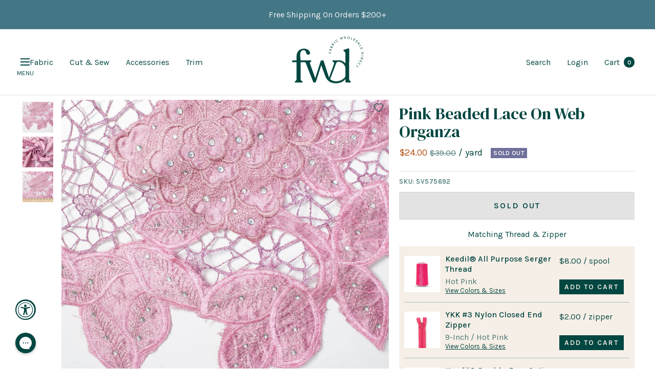

--- FILE ---
content_type: text/html; charset=utf-8
request_url: https://fabricwholesaledirect.com/en-ca/products/pink-beaded-lace-on-web-organza-fabric
body_size: 105404
content:
<!doctype html><html class="no-js" lang="en" dir="ltr">
	<head>
		<meta charset="utf-8">
		<meta
			name="viewport"
			content="width=device-width, initial-scale=1.0, height=device-height, minimum-scale=1.0, maximum-scale=1.0"
		>
		<meta name="theme-color" content="#ffffff">

		<!-- Google tag (gtag.js) -->
		<script async src="https://www.googletagmanager.com/gtag/js?id=AW-955514673"></script>
		<script>
			window.dataLayer = window.dataLayer || [];
			function gtag(){dataLayer.push(arguments);}
			gtag('js', new Date());

			gtag('config', 'AW-955514673');
		</script>

		<title>
			Pink Beaded Lace On Web Organza Fabric
		</title><meta name="description" content="Pink beaded lace on web organza is 44/45&quot; wide and 100% polyester. Use this to design a dress, or decorate your tables/chairs to create elegant decor that your guests will never forget, and much more! This fabric is manufactured by FWD, cut to order and sold by the yard."><!-- disables BSL products -->
		<script type="text/javascript" defer>
			if(document.location.href.indexOf('https://www.fabricwholesaledirect.com/collections/all?sort_by=best-selling') > -1) {
				document.location.href = 'https://www.fabricwholesaledirect.com';
			}
		</script>
		<!-- end of disables BSL products -->

		<!-- Facebook Verification -->
		<meta name="facebook-domain-verification" content="yeghhdp8dbdd2e9z7kohsbseuqymji">
		<meta name="facebook-domain-verification" content="n7brv6a8xub7v0cksu2oncpylrq0e8">
		<!-- End of Facebook Verification -->

		<!-- Google Webmaster Verification -->
		<meta name="google-site-verification" content="1nKdOm1QSjpDf-o3mYev365TUQvmgQl12a9Uf0JlQi4">
		<!-- End of Google Webmaster Verification -->

		<link rel="canonical" href="https://fabricwholesaledirect.com/en-ca/products/pink-beaded-lace-on-web-organza-fabric"><link rel="shortcut icon" href="//fabricwholesaledirect.com/cdn/shop/files/FWD-Favicon_1_96x96.png?v=1678399298" type="image/png"><link rel="preconnect" href="https://cdn.shopify.com">
		<link rel="dns-prefetch" href="https://cdn.shopify.com">
		

		<link rel="preconnect" href="https://cdn1.stamped.io">
		<link rel="dns-prefetch" href="https://cdn1.stamped.io">

		<link rel="preconnect" href="https://connect.facebook.net">
		<link rel="dns-prefetch" href="https://connect.facebook.net">
		<link rel="preconnect" href="https://cdn.accessibly.app">
		<link rel="dns-prefetch" href="https://cdn.accessibly.app">

		

		<link rel="dns-prefetch" href="https://productreviews.shopifycdn.com">
		<link rel="dns-prefetch" href="https://www.google-analytics.com">

		
<link rel="preload" href="//fabricwholesaledirect.com/cdn/shop/t/457/assets/boost-pfs-core-instant-search.js?v=91172695995756667401765999600" as="script">
			<link rel="preload" href="//fabricwholesaledirect.com/cdn/shop/t/457/assets/boost-pfs-instant-search.js?v=17504606186633619481765999605" as="script"><link rel="preconnect" href="https://fonts.shopifycdn.com" crossorigin><link rel="preload" as="style" href="//fabricwholesaledirect.com/cdn/shop/t/457/assets/theme.css?v=67203558718472447601765999623">
		<link rel="preload" as="style" href="//fabricwholesaledirect.com/cdn/shop/t/457/assets/custom.css?v=41261668489970543351766217034">
		<link rel="preload" as="style" href="//fabricwholesaledirect.com/cdn/shop/t/457/assets/slick.css?v=98340474046176884051765999621">
		<link rel="preload" as="script" href="//fabricwholesaledirect.com/cdn/shop/t/457/assets/vendor.js?v=31715688253868339281765999627">
		<link rel="preload" as="script" href="//fabricwholesaledirect.com/cdn/shop/t/457/assets/theme.js?v=53269270943557461461765999624"><link rel="preload" as="fetch" href="/en-ca/products/pink-beaded-lace-on-web-organza-fabric.js" crossorigin>
			<link
				rel="preload"
				as="image"
				imagesizes="(max-width: 999px) calc(100vw - 48px), 640px"
				imagesrcset="
//fabricwholesaledirect.com/cdn/shop/files/0612-sp1-Copy_400x.jpg?v=1749746674 400w, //fabricwholesaledirect.com/cdn/shop/files/0612-sp1-Copy_500x.jpg?v=1749746674 500w, //fabricwholesaledirect.com/cdn/shop/files/0612-sp1-Copy_600x.jpg?v=1749746674 600w, //fabricwholesaledirect.com/cdn/shop/files/0612-sp1-Copy_700x.jpg?v=1749746674 700w, //fabricwholesaledirect.com/cdn/shop/files/0612-sp1-Copy_800x.jpg?v=1749746674 800w, //fabricwholesaledirect.com/cdn/shop/files/0612-sp1-Copy_900x.jpg?v=1749746674 900w, //fabricwholesaledirect.com/cdn/shop/files/0612-sp1-Copy_1000x.jpg?v=1749746674 1000w
"
			><link rel="preload" as="script" href="//fabricwholesaledirect.com/cdn/shop/t/457/assets/flickity.js?v=48661772519882708801765999615"><meta property="og:type" content="product">
  <meta property="og:title" content="Pink Beaded Lace On Web Organza">
  <meta property="product:price:amount" content="24.00">
  <meta property="product:price:currency" content="CAD"><meta property="og:image" content="http://fabricwholesaledirect.com/cdn/shop/files/0612-sp1-Copy.jpg?v=1749746674">
  <meta property="og:image:secure_url" content="https://fabricwholesaledirect.com/cdn/shop/files/0612-sp1-Copy.jpg?v=1749746674">
  <meta property="og:image:width" content="1500">
  <meta property="og:image:height" content="1500"><meta property="og:description" content="Pink beaded lace on web organza is 44/45&quot; wide and 100% polyester. Use this to design a dress, or decorate your tables/chairs to create elegant decor that your guests will never forget, and much more! This fabric is manufactured by FWD, cut to order and sold by the yard."><meta property="og:url" content="https://fabricwholesaledirect.com/en-ca/products/pink-beaded-lace-on-web-organza-fabric">
<meta property="og:site_name" content="Fabric Wholesale Direct"><meta name="twitter:card" content="summary"><meta name="twitter:title" content="Pink Beaded Lace On Web Organza">
  <meta name="twitter:description" content="Pink beaded lace on web organza is 52&quot; wide and 100% polyester. Use this to design a dress, or decorate your tables/chairs to create elegant decor that your guests will never forget. It can be used for evening gowns, dresses, draping, costumes, table covers, table runners, chair covers, and photo shoots! A versatile lace you can style in many ways, now available at a great price! 
"><meta name="twitter:image" content="https://fabricwholesaledirect.com/cdn/shop/files/0612-sp1-Copy_1200x1200_crop_center.jpg?v=1749746674">
  <meta name="twitter:image:alt" content="Pink Beaded Lace On Web Organza Fabric SV575692 1">
		
  <script type="application/ld+json">
  {
    "@context": "https://schema.org",
    "@type": "Product",
    "offers": [{
          "@type": "Offer",
          "name": "Default Title",
          "availability":"https://schema.org/OutOfStock",
          "price": 24.0,
          "priceCurrency": "CAD",
          "priceValidUntil": "2026-01-28","sku": "SV575692","url": "/en-ca/products/pink-beaded-lace-on-web-organza-fabric?variant=39460497358963"
        }
],
      "gtin12": "692278336884",
      "productId": "692278336884",
    "brand": {
      "@type": "Brand",
      "name": "Fabric Wholesale Direct"
    },
    "name": "Pink Beaded Lace On Web Organza",
    "description": "Pink beaded lace on web organza is 52\" wide and 100% polyester. Use this to design a dress, or decorate your tables\/chairs to create elegant decor that your guests will never forget. It can be used for evening gowns, dresses, draping, costumes, table covers, table runners, chair covers, and photo shoots! A versatile lace you can style in many ways, now available at a great price! \n",
    "category": "Pink Beaded Lace On Web Organza Fabric",
    "url": "/en-ca/products/pink-beaded-lace-on-web-organza-fabric",
    "sku": "SV575692",
    "image": {
      "@type": "ImageObject",
      "url": "https://fabricwholesaledirect.com/cdn/shop/files/0612-sp1-Copy_1024x.jpg?v=1749746674",
      "image": "https://fabricwholesaledirect.com/cdn/shop/files/0612-sp1-Copy_1024x.jpg?v=1749746674",
      "name": "Pink Beaded Lace On Web Organza Fabric SV575692 1",
      "width": "1024",
      "height": "1024"
    }
  }
  </script>



  <script type="application/ld+json">
  {
    "@context": "https://schema.org",
    "@type": "BreadcrumbList",
  "itemListElement": [{
      "@type": "ListItem",
      "position": 1,
      "name": "Home",
      "item": "https://fabricwholesaledirect.com"
    },{
          "@type": "ListItem",
          "position": 2,
          "name": "Pink Beaded Lace On Web Organza",
          "item": "https://fabricwholesaledirect.com/en-ca/products/pink-beaded-lace-on-web-organza-fabric"
        }]
  }
  </script>


		<link rel="preload" href="//fabricwholesaledirect.com/cdn/fonts/karla/karla_n4.40497e07df527e6a50e58fb17ef1950c72f3e32c.woff2" as="font" type="font/woff2" crossorigin><style>
  /* Typography (heading) */
  
/* Typography (body) */
  @font-face {
  font-family: Karla;
  font-weight: 400;
  font-style: normal;
  font-display: swap;
  src: url("//fabricwholesaledirect.com/cdn/fonts/karla/karla_n4.40497e07df527e6a50e58fb17ef1950c72f3e32c.woff2") format("woff2"),
       url("//fabricwholesaledirect.com/cdn/fonts/karla/karla_n4.e9f6f9de321061073c6bfe03c28976ba8ce6ee18.woff") format("woff");
}

@font-face {
  font-family: Karla;
  font-weight: 400;
  font-style: italic;
  font-display: swap;
  src: url("//fabricwholesaledirect.com/cdn/fonts/karla/karla_i4.2086039c16bcc3a78a72a2f7b471e3c4a7f873a6.woff2") format("woff2"),
       url("//fabricwholesaledirect.com/cdn/fonts/karla/karla_i4.7b9f59841a5960c16fa2a897a0716c8ebb183221.woff") format("woff");
}

@font-face {
  font-family: Karla;
  font-weight: 600;
  font-style: normal;
  font-display: swap;
  src: url("//fabricwholesaledirect.com/cdn/fonts/karla/karla_n6.11d2ca9baa9358585c001bdea96cf4efec1c541a.woff2") format("woff2"),
       url("//fabricwholesaledirect.com/cdn/fonts/karla/karla_n6.f61bdbc760ad3ce235abbf92fc104026b8312806.woff") format("woff");
}

@font-face {
  font-family: Karla;
  font-weight: 600;
  font-style: italic;
  font-display: swap;
  src: url("//fabricwholesaledirect.com/cdn/fonts/karla/karla_i6.a7635423ab3dadf279bd83cab7821e04a762f0d7.woff2") format("woff2"),
       url("//fabricwholesaledirect.com/cdn/fonts/karla/karla_i6.93523748a53c3e2305eb638d2279e8634a22c25f.woff") format("woff");
}

:root {--heading-color: 0, 70, 65;
    --text-color: 0, 70, 65;
    --background: 255, 255, 255;
    --secondary-background: 245, 245, 245;
    --border-color: 217, 227, 227;
    --border-color-darker: 153, 181, 179;
    --success-color: 222, 159, 130;
    --success-background: 248, 236, 230;
    --error-color: 222, 42, 42;
    --error-background: 253, 240, 240;
    --primary-button-background: 0, 70, 65;
    --primary-button-text-color: 246, 239, 231;
    --secondary-button-background: 0, 70, 65;
    --secondary-button-text-color: 246, 239, 231;
    --product-star-rating: 246, 164, 41;
    --product-on-sale-accent: 176, 77, 16;
    --product-sold-out-accent: 111, 113, 155;
    --product-custom-label-background: 64, 93, 230;
    --product-custom-label-text-color: 255, 255, 255;
    --product-custom-label-2-background: 0, 70, 65;
    --product-custom-label-2-text-color: 255, 255, 255;
    --product-low-stock-text-color: 222, 42, 42;
    --product-in-stock-text-color: 46, 158, 123;
    --loading-bar-background: 0, 70, 65;

    /* We duplicate some "base" colors as root colors, which is useful to use on drawer elements or popover without. Those should not be overridden to avoid issues */
    --root-heading-color: 0, 70, 65;
    --root-text-color: 0, 70, 65;
    --root-background: 255, 255, 255;
    --root-border-color: 217, 227, 227;
    --root-primary-button-background: 0, 70, 65;
    --root-primary-button-text-color: 246, 239, 231;

    --base-font-size: 16px;
    --heading-font-family: "New York", Iowan Old Style, Apple Garamond, Baskerville, Times New Roman, Droid Serif, Times, Source Serif Pro, serif, Apple Color Emoji, Segoe UI Emoji, Segoe UI Symbol;
    --heading-font-weight: 400;
    --heading-font-style: normal;
    --heading-text-transform: normal;
    --text-font-family: Karla, sans-serif;
    --text-font-weight: 400;
    --text-font-style: normal;
    --text-font-bold-weight: 600;

    /* Typography (font size) */
    --heading-xxsmall-font-size: 11px;
    --heading-xsmall-font-size: 11px;
    --heading-small-font-size: 12px;
    --heading-large-font-size: 36px;
    --heading-h1-font-size: 36px;
    --heading-h2-font-size: 30px;
    --heading-h3-font-size: 26px;
    --heading-h4-font-size: 24px;
    --heading-h5-font-size: 20px;
    --heading-h6-font-size: 16px;

    /* Control the look and feel of the theme by changing radius of various elements */
    --button-border-radius: 0px;
    --block-border-radius: 0px;
    --block-border-radius-reduced: 0px;
    --color-swatch-border-radius: 0px;

    /* Button size */
    --button-height: 48px;
    --button-small-height: 40px;

    /* Form related */
    --form-input-field-height: 48px;
    --form-input-gap: 16px;
    --form-submit-margin: 24px;

    /* Product listing related variables */
    --product-list-block-spacing: 32px;

    /* Video related */
    --play-button-background: 255, 255, 255;
    --play-button-arrow: 0, 70, 65;

    /* RTL support */
    --transform-logical-flip: 1;
    --transform-origin-start: left;
    --transform-origin-end: right;

    /* Other */
    --zoom-cursor-svg-url: url(//fabricwholesaledirect.com/cdn/shop/t/457/assets/zoom-cursor.svg?v=16552658049422430051765999645);
    --arrow-right-svg-url: url(//fabricwholesaledirect.com/cdn/shop/t/457/assets/arrow-right.svg?v=77169517624198348461765999645);
    --arrow-left-svg-url: url(//fabricwholesaledirect.com/cdn/shop/t/457/assets/arrow-left.svg?v=184162553396969967161765999645);

    /* Some useful variables that we can reuse in our CSS. Some explanation are needed for some of them:
       - container-max-width-minus-gutters: represents the container max width without the edge gutters
       - container-outer-width: considering the screen width, represent all the space outside the container
       - container-outer-margin: same as container-outer-width but get set to 0 inside a container
       - container-inner-width: the effective space inside the container (minus gutters)
       - grid-column-width: represents the width of a single column of the grid
       - vertical-breather: this is a variable that defines the global "spacing" between sections, and inside the section
                            to create some "breath" and minimum spacing
     */
    --container-max-width: 2000px;
    --container-gutter: 24px;
    --container-max-width-minus-gutters: calc(var(--container-max-width) - (var(--container-gutter)) * 2);
    --container-outer-width: max(calc((100vw - var(--container-max-width-minus-gutters)) / 2), var(--container-gutter));
    --container-outer-margin: var(--container-outer-width);
    --container-inner-width: calc(100vw - var(--container-outer-width) * 2);

    --grid-column-count: 10;
    --grid-gap: 24px;
    --grid-column-width: calc((100vw - var(--container-outer-width) * 2 - var(--grid-gap) * (var(--grid-column-count) - 1)) / var(--grid-column-count));

    --vertical-breather: 48px;
    --vertical-breather-tight: 48px;

    /* Shopify related variables */
    --payment-terms-background-color: #ffffff;
  }

  @media screen and (min-width: 741px) {
    :root {
      --container-gutter: 40px;
      --grid-column-count: 20;
      --vertical-breather: 64px;
      --vertical-breather-tight: 64px;

      /* Typography (font size) */
      --heading-xsmall-font-size: 12px;
      --heading-small-font-size: 13px;
      --heading-large-font-size: 52px;
      --heading-h1-font-size: 48px;
      --heading-h2-font-size: 38px;
      --heading-h3-font-size: 32px;
      --heading-h4-font-size: 24px;
      --heading-h5-font-size: 20px;
      --heading-h6-font-size: 18px;

      /* Form related */
      --form-input-field-height: 52px;
      --form-submit-margin: 32px;

      /* Button size */
      --button-height: 52px;
      --button-small-height: 44px;
    }
  }

  @media screen and (min-width: 1200px) {
    :root {
      --vertical-breather: 80px;
      --vertical-breather-tight: 64px;
      --product-list-block-spacing: 48px;

      /* Typography */
      --heading-large-font-size: 64px;
      --heading-h1-font-size: 56px;
      --heading-h2-font-size: 48px;
      --heading-h3-font-size: 36px;
      --heading-h4-font-size: 30px;
      --heading-h5-font-size: 24px;
      --heading-h6-font-size: 18px;
    }
  }

  @media screen and (min-width: 1600px) {
    :root {
      --vertical-breather: 90px;
      --vertical-breather-tight: 64px;
    }
  }
</style>
		<script>
  // This allows to expose several variables to the global scope, to be used in scripts
  window.themeVariables = {
    settings: {
       current_template: "product",
       collection_url: null,
      direction: "ltr",
      pageType: "product",
      cartCount: 0,
      moneyFormat: "${{amount}}",
      moneyWithCurrencyFormat: "${{amount}} CAD",
      showVendor: false,
      discountMode: "percentage",
      currencyCodeEnabled: false,
      searchMode: "product,article,collection",
      searchUnavailableProducts: "last",
      cartType: "message",
      cartCurrency: "CAD",
      mobileZoomFactor: 2.5
    },

    routes: {
      host: "fabricwholesaledirect.com",
      rootUrl: "\/en-ca",
      rootUrlWithoutSlash: "\/en-ca",
      cartUrl: "\/en-ca\/cart",
      cartAddUrl: "\/en-ca\/cart\/add",
      cartUpdateUrl: "\/en-ca\/cart\/update",
      cartChangeUrl: "\/en-ca\/cart\/change",
      searchUrl: "\/en-ca\/search",
      predictiveSearchUrl: "\/en-ca\/search\/suggest",
      productRecommendationsUrl: "\/en-ca\/recommendations\/products"
    },

    strings: {
      accessibilityDelete: "Delete",
      accessibilityClose: "Close",
      collectionSoldOut: "Sold out",
      collectionDiscount: "Save @savings@",
      productSalePrice: "Sale price",
      productRegularPrice: "Regular price",
      productFormUnavailable: "Unavailable",
      productFormSoldOut: "Sold out",
      productFormPreOrder: "Pre-order",
      productFormAddToCart: "Add to cart",
      searchNoResults: "No results could be found.",
      searchNewSearch: "New search",
      searchProducts: "Products",
      searchArticles: "Journal",
      searchPages: "Pages",
      searchCollections: "Collections",
      cartViewCart: "View cart",
      cartItemAdded: "Item added to your cart!",
      cartItemAddedShort: "Added to your cart!",
      cartAddOrderNote: "Add order note",
      cartEditOrderNote: "Edit order note",
      shippingEstimatorNoResults: "Sorry, we do not ship to your address.",
      shippingEstimatorOneResult: "There is one shipping rate for your address:",
      shippingEstimatorMultipleResults: "There are several shipping rates for your address:",
      shippingEstimatorError: "One or more error occurred while retrieving shipping rates:"
    },

    libs: {
      flickity: "\/\/fabricwholesaledirect.com\/cdn\/shop\/t\/457\/assets\/flickity.js?v=48661772519882708801765999615",
      photoswipe: "\/\/fabricwholesaledirect.com\/cdn\/shop\/t\/457\/assets\/photoswipe.js?v=132268647426145925301765999619",
      qrCode: "\/\/fabricwholesaledirect.com\/cdn\/shopifycloud\/storefront\/assets\/themes_support\/vendor\/qrcode-3f2b403b.js"
    },

    breakpoints: {
      phone: 'screen and (max-width: 740px)',
      tablet: 'screen and (min-width: 741px) and (max-width: 999px)',
      tabletAndUp: 'screen and (min-width: 741px)',
      pocket: 'screen and (max-width: 999px)',
      lap: 'screen and (min-width: 1000px) and (max-width: 1199px)',
      lapAndUp: 'screen and (min-width: 1000px)',
      desktop: 'screen and (min-width: 1200px)',
      wide: 'screen and (min-width: 1400px)'
    }
  };

  window.addEventListener('pageshow', async () => {
    const cartContent = await (await fetch(`${window.themeVariables.routes.cartUrl}.js`, {cache: 'reload'})).json();
    document.documentElement.dispatchEvent(new CustomEvent('cart:refresh', {detail: {cart: cartContent}}));
  });

  if ('noModule' in HTMLScriptElement.prototype) {
    // Old browsers (like IE) that does not support module will be considered as if not executing JS at all
    document.documentElement.className = document.documentElement.className.replace('no-js', 'js');

    requestAnimationFrame(() => {
      const viewportHeight = (window.visualViewport ? window.visualViewport.height : document.documentElement.clientHeight);
      document.documentElement.style.setProperty('--window-height',viewportHeight + 'px');
    });
  }// We save the product ID in local storage to be eventually used for recently viewed section
    try {
      const items = JSON.parse(localStorage.getItem('theme:recently-viewed-products') || '[]');

      // We check if the current product already exists, and if it does not, we add it at the start
      if (!items.includes(3932535914611)) {
        items.unshift(3932535914611);
      }

      localStorage.setItem('theme:recently-viewed-products', JSON.stringify(items.slice(0, 20)));
    } catch (e) {
      // Safari in private mode does not allow setting item, we silently fail
    }</script>

		<link rel="preconnect" href="https://fonts.gstatic.com/" crossorigin>
		<link href="https://fonts.googleapis.com/css2?family=DM+Serif+Display:ital@0;1&display=swap" rel="stylesheet">

		<link rel="stylesheet" href="//fabricwholesaledirect.com/cdn/shop/t/457/assets/theme.css?v=67203558718472447601765999623">
		<link rel="stylesheet" href="//fabricwholesaledirect.com/cdn/shop/t/457/assets/slick.css?v=98340474046176884051765999621">
		<link rel="stylesheet" href="//fabricwholesaledirect.com/cdn/shop/t/457/assets/custom.css?v=41261668489970543351766217034">

		

		<script src="//fabricwholesaledirect.com/cdn/shop/t/457/assets/jquery-3.6.3.min.js?v=129532754148703520391765999617"></script>
		<script type="text/javascript">
			jQuery.event.special.touchstart = {
			setup: function( _, ns, handle ) {
			this.addEventListener("touchstart", handle, { passive: !ns.includes("noPreventDefault") });
			}
			};
			jQuery.event.special.touchmove = {
			setup: function( _, ns, handle ) {
			this.addEventListener("touchmove", handle, { passive: !ns.includes("noPreventDefault") });
			}
			};
			jQuery.event.special.wheel = {
			setup: function( _, ns, handle ){
			this.addEventListener("wheel", handle, { passive: true });
			}
			};
			jQuery.event.special.mousewheel = {
			setup: function( _, ns, handle ){
			this.addEventListener("mousewheel", handle, { passive: true });
			}
			};
		</script>
		<script src="//fabricwholesaledirect.com/cdn/shop/t/457/assets/vendor.js?v=31715688253868339281765999627" defer></script>
		<script src="//fabricwholesaledirect.com/cdn/shop/t/457/assets/theme.js?v=53269270943557461461765999624" defer></script>
		<script src="//fabricwholesaledirect.com/cdn/shop/t/457/assets/custom.js?v=31579570941018202131766216937" defer></script>
		<script src="//fabricwholesaledirect.com/cdn/shop/t/457/assets/slick.min.js?v=137854379748585577071765999622" defer></script><script>window.performance && window.performance.mark && window.performance.mark('shopify.content_for_header.start');</script><meta name="google-site-verification" content="1nKdOm1QSjpDf-o3mYev365TUQvmgQl12a9Uf0JlQi4">
<meta name="facebook-domain-verification" content="lz2m4u2co6n6rk73w5n0zoqi8w228r">
<meta name="facebook-domain-verification" content="yeghhdp8dbdd2e9z7kohsbseuqymji">
<meta id="shopify-digital-wallet" name="shopify-digital-wallet" content="/5583725/digital_wallets/dialog">
<meta name="shopify-checkout-api-token" content="f975e7089b6d65446cfc781e09bf1d70">
<meta id="in-context-paypal-metadata" data-shop-id="5583725" data-venmo-supported="false" data-environment="production" data-locale="en_US" data-paypal-v4="true" data-currency="CAD">
<link rel="alternate" hreflang="x-default" href="https://fabricwholesaledirect.com/products/pink-beaded-lace-on-web-organza-fabric">
<link rel="alternate" hreflang="en-CA" href="https://fabricwholesaledirect.com/en-ca/products/pink-beaded-lace-on-web-organza-fabric">
<link rel="alternate" hreflang="en-US" href="https://fabricwholesaledirect.com/products/pink-beaded-lace-on-web-organza-fabric">
<link rel="alternate" type="application/json+oembed" href="https://fabricwholesaledirect.com/en-ca/products/pink-beaded-lace-on-web-organza-fabric.oembed">
<script async="async" src="/checkouts/internal/preloads.js?locale=en-CA"></script>
<link rel="preconnect" href="https://shop.app" crossorigin="anonymous">
<script async="async" src="https://shop.app/checkouts/internal/preloads.js?locale=en-CA&shop_id=5583725" crossorigin="anonymous"></script>
<script id="apple-pay-shop-capabilities" type="application/json">{"shopId":5583725,"countryCode":"US","currencyCode":"CAD","merchantCapabilities":["supports3DS"],"merchantId":"gid:\/\/shopify\/Shop\/5583725","merchantName":"Fabric Wholesale Direct","requiredBillingContactFields":["postalAddress","email","phone"],"requiredShippingContactFields":["postalAddress","email","phone"],"shippingType":"shipping","supportedNetworks":["visa","masterCard","amex","discover","elo","jcb"],"total":{"type":"pending","label":"Fabric Wholesale Direct","amount":"1.00"},"shopifyPaymentsEnabled":true,"supportsSubscriptions":true}</script>
<script id="shopify-features" type="application/json">{"accessToken":"f975e7089b6d65446cfc781e09bf1d70","betas":["rich-media-storefront-analytics"],"domain":"fabricwholesaledirect.com","predictiveSearch":true,"shopId":5583725,"locale":"en"}</script>
<script>var Shopify = Shopify || {};
Shopify.shop = "fabric-for-events.myshopify.com";
Shopify.locale = "en";
Shopify.currency = {"active":"CAD","rate":"1.4123116"};
Shopify.country = "CA";
Shopify.theme = {"name":"12.17.25 - Add Color Card Functionality","id":142016872563,"schema_name":"Focal","schema_version":"8.9.0","theme_store_id":null,"role":"main"};
Shopify.theme.handle = "null";
Shopify.theme.style = {"id":null,"handle":null};
Shopify.cdnHost = "fabricwholesaledirect.com/cdn";
Shopify.routes = Shopify.routes || {};
Shopify.routes.root = "/en-ca/";</script>
<script type="module">!function(o){(o.Shopify=o.Shopify||{}).modules=!0}(window);</script>
<script>!function(o){function n(){var o=[];function n(){o.push(Array.prototype.slice.apply(arguments))}return n.q=o,n}var t=o.Shopify=o.Shopify||{};t.loadFeatures=n(),t.autoloadFeatures=n()}(window);</script>
<script>
  window.ShopifyPay = window.ShopifyPay || {};
  window.ShopifyPay.apiHost = "shop.app\/pay";
  window.ShopifyPay.redirectState = null;
</script>
<script id="shop-js-analytics" type="application/json">{"pageType":"product"}</script>
<script defer="defer" async="async" src="//fabricwholesaledirect.com/cdn/shopifycloud/shop-js/client.js" onload="window.Shopify.SignInWithShop?.initShopCartSync?.({&quot;fedCMEnabled&quot;:true,&quot;windoidEnabled&quot;:true});
"></script>
<script>
  window.Shopify = window.Shopify || {};
  if (!window.Shopify.featureAssets) window.Shopify.featureAssets = {};
  window.Shopify.featureAssets['shop-js'] = {"init-shop-email-lookup-coordinator":["modules/client.init-shop-email-lookup-coordinator_QEQz_csJ.en.esm.js","modules/chunk.common_BEqOBwTM.esm.js"],"pay-button":["modules/client.pay-button_CSqAvAuY.en.esm.js","modules/chunk.common_BEqOBwTM.esm.js"],"avatar":["modules/client.avatar_BTnouDA3.en.esm.js"],"init-customer-accounts-sign-up":["modules/client.init-customer-accounts-sign-up_CL11BjbN.en.esm.js","modules/chunk.common_BEqOBwTM.esm.js","modules/client.login-button_BXe9Yu3c.en.esm.js"],"init-customer-accounts":["modules/client.init-customer-accounts_pn6w4Xmo.en.esm.js","modules/chunk.common_BEqOBwTM.esm.js","modules/client.login-button_BXe9Yu3c.en.esm.js"],"init-shop-for-new-customer-accounts":["modules/client.init-shop-for-new-customer-accounts_CQczTZsK.en.esm.js","modules/chunk.common_BEqOBwTM.esm.js","modules/client.login-button_BXe9Yu3c.en.esm.js"],"discount-app":["modules/client.discount-app_Csq0L-wb.en.esm.js","modules/chunk.common_BEqOBwTM.esm.js"],"login-button":["modules/client.login-button_BXe9Yu3c.en.esm.js","modules/chunk.common_BEqOBwTM.esm.js"],"payment-terms":["modules/client.payment-terms_Ct4WPm2N.en.esm.js","modules/chunk.common_BEqOBwTM.esm.js","modules/client.login-button_BXe9Yu3c.en.esm.js"]};
</script>
<script>(function() {
  var isLoaded = false;
  function asyncLoad() {
    if (isLoaded) return;
    isLoaded = true;
    var urls = ["https:\/\/cdn-scripts.signifyd.com\/shopify\/script-tag.js?shop=fabric-for-events.myshopify.com","https:\/\/config.gorgias.chat\/bundle-loader\/01GYCBW3386A8M2JKADZWQ66SH?source=shopify1click\u0026shop=fabric-for-events.myshopify.com","https:\/\/cdn.attn.tv\/fwd\/dtag.js?shop=fabric-for-events.myshopify.com","https:\/\/cdn.9gtb.com\/loader.js?g_cvt_id=71a37089-5ee9-408c-9639-51fbd44124e5\u0026shop=fabric-for-events.myshopify.com"];
    for (var i = 0; i < urls.length; i++) {
      var s = document.createElement('script');
      s.type = 'text/javascript';
      s.async = true;
      s.src = urls[i];
      var x = document.getElementsByTagName('script')[0];
      x.parentNode.insertBefore(s, x);
    }
  };
  if(window.attachEvent) {
    window.attachEvent('onload', asyncLoad);
  } else {
    window.addEventListener('load', asyncLoad, false);
  }
})();</script>
<script id="__st">var __st={"a":5583725,"offset":-18000,"reqid":"b223401a-82a4-4c4e-ad99-01724ec20a8e-1768719227","pageurl":"fabricwholesaledirect.com\/en-ca\/products\/pink-beaded-lace-on-web-organza-fabric","u":"77aeaa057f70","p":"product","rtyp":"product","rid":3932535914611};</script>
<script>window.ShopifyPaypalV4VisibilityTracking = true;</script>
<script id="captcha-bootstrap">!function(){'use strict';const t='contact',e='account',n='new_comment',o=[[t,t],['blogs',n],['comments',n],[t,'customer']],c=[[e,'customer_login'],[e,'guest_login'],[e,'recover_customer_password'],[e,'create_customer']],r=t=>t.map((([t,e])=>`form[action*='/${t}']:not([data-nocaptcha='true']) input[name='form_type'][value='${e}']`)).join(','),a=t=>()=>t?[...document.querySelectorAll(t)].map((t=>t.form)):[];function s(){const t=[...o],e=r(t);return a(e)}const i='password',u='form_key',d=['recaptcha-v3-token','g-recaptcha-response','h-captcha-response',i],f=()=>{try{return window.sessionStorage}catch{return}},m='__shopify_v',_=t=>t.elements[u];function p(t,e,n=!1){try{const o=window.sessionStorage,c=JSON.parse(o.getItem(e)),{data:r}=function(t){const{data:e,action:n}=t;return t[m]||n?{data:e,action:n}:{data:t,action:n}}(c);for(const[e,n]of Object.entries(r))t.elements[e]&&(t.elements[e].value=n);n&&o.removeItem(e)}catch(o){console.error('form repopulation failed',{error:o})}}const l='form_type',E='cptcha';function T(t){t.dataset[E]=!0}const w=window,h=w.document,L='Shopify',v='ce_forms',y='captcha';let A=!1;((t,e)=>{const n=(g='f06e6c50-85a8-45c8-87d0-21a2b65856fe',I='https://cdn.shopify.com/shopifycloud/storefront-forms-hcaptcha/ce_storefront_forms_captcha_hcaptcha.v1.5.2.iife.js',D={infoText:'Protected by hCaptcha',privacyText:'Privacy',termsText:'Terms'},(t,e,n)=>{const o=w[L][v],c=o.bindForm;if(c)return c(t,g,e,D).then(n);var r;o.q.push([[t,g,e,D],n]),r=I,A||(h.body.append(Object.assign(h.createElement('script'),{id:'captcha-provider',async:!0,src:r})),A=!0)});var g,I,D;w[L]=w[L]||{},w[L][v]=w[L][v]||{},w[L][v].q=[],w[L][y]=w[L][y]||{},w[L][y].protect=function(t,e){n(t,void 0,e),T(t)},Object.freeze(w[L][y]),function(t,e,n,w,h,L){const[v,y,A,g]=function(t,e,n){const i=e?o:[],u=t?c:[],d=[...i,...u],f=r(d),m=r(i),_=r(d.filter((([t,e])=>n.includes(e))));return[a(f),a(m),a(_),s()]}(w,h,L),I=t=>{const e=t.target;return e instanceof HTMLFormElement?e:e&&e.form},D=t=>v().includes(t);t.addEventListener('submit',(t=>{const e=I(t);if(!e)return;const n=D(e)&&!e.dataset.hcaptchaBound&&!e.dataset.recaptchaBound,o=_(e),c=g().includes(e)&&(!o||!o.value);(n||c)&&t.preventDefault(),c&&!n&&(function(t){try{if(!f())return;!function(t){const e=f();if(!e)return;const n=_(t);if(!n)return;const o=n.value;o&&e.removeItem(o)}(t);const e=Array.from(Array(32),(()=>Math.random().toString(36)[2])).join('');!function(t,e){_(t)||t.append(Object.assign(document.createElement('input'),{type:'hidden',name:u})),t.elements[u].value=e}(t,e),function(t,e){const n=f();if(!n)return;const o=[...t.querySelectorAll(`input[type='${i}']`)].map((({name:t})=>t)),c=[...d,...o],r={};for(const[a,s]of new FormData(t).entries())c.includes(a)||(r[a]=s);n.setItem(e,JSON.stringify({[m]:1,action:t.action,data:r}))}(t,e)}catch(e){console.error('failed to persist form',e)}}(e),e.submit())}));const S=(t,e)=>{t&&!t.dataset[E]&&(n(t,e.some((e=>e===t))),T(t))};for(const o of['focusin','change'])t.addEventListener(o,(t=>{const e=I(t);D(e)&&S(e,y())}));const B=e.get('form_key'),M=e.get(l),P=B&&M;t.addEventListener('DOMContentLoaded',(()=>{const t=y();if(P)for(const e of t)e.elements[l].value===M&&p(e,B);[...new Set([...A(),...v().filter((t=>'true'===t.dataset.shopifyCaptcha))])].forEach((e=>S(e,t)))}))}(h,new URLSearchParams(w.location.search),n,t,e,['guest_login'])})(!0,!0)}();</script>
<script integrity="sha256-4kQ18oKyAcykRKYeNunJcIwy7WH5gtpwJnB7kiuLZ1E=" data-source-attribution="shopify.loadfeatures" defer="defer" src="//fabricwholesaledirect.com/cdn/shopifycloud/storefront/assets/storefront/load_feature-a0a9edcb.js" crossorigin="anonymous"></script>
<script crossorigin="anonymous" defer="defer" src="//fabricwholesaledirect.com/cdn/shopifycloud/storefront/assets/shopify_pay/storefront-65b4c6d7.js?v=20250812"></script>
<script data-source-attribution="shopify.dynamic_checkout.dynamic.init">var Shopify=Shopify||{};Shopify.PaymentButton=Shopify.PaymentButton||{isStorefrontPortableWallets:!0,init:function(){window.Shopify.PaymentButton.init=function(){};var t=document.createElement("script");t.src="https://fabricwholesaledirect.com/cdn/shopifycloud/portable-wallets/latest/portable-wallets.en.js",t.type="module",document.head.appendChild(t)}};
</script>
<script data-source-attribution="shopify.dynamic_checkout.buyer_consent">
  function portableWalletsHideBuyerConsent(e){var t=document.getElementById("shopify-buyer-consent"),n=document.getElementById("shopify-subscription-policy-button");t&&n&&(t.classList.add("hidden"),t.setAttribute("aria-hidden","true"),n.removeEventListener("click",e))}function portableWalletsShowBuyerConsent(e){var t=document.getElementById("shopify-buyer-consent"),n=document.getElementById("shopify-subscription-policy-button");t&&n&&(t.classList.remove("hidden"),t.removeAttribute("aria-hidden"),n.addEventListener("click",e))}window.Shopify?.PaymentButton&&(window.Shopify.PaymentButton.hideBuyerConsent=portableWalletsHideBuyerConsent,window.Shopify.PaymentButton.showBuyerConsent=portableWalletsShowBuyerConsent);
</script>
<script data-source-attribution="shopify.dynamic_checkout.cart.bootstrap">document.addEventListener("DOMContentLoaded",(function(){function t(){return document.querySelector("shopify-accelerated-checkout-cart, shopify-accelerated-checkout")}if(t())Shopify.PaymentButton.init();else{new MutationObserver((function(e,n){t()&&(Shopify.PaymentButton.init(),n.disconnect())})).observe(document.body,{childList:!0,subtree:!0})}}));
</script>
<link id="shopify-accelerated-checkout-styles" rel="stylesheet" media="screen" href="https://fabricwholesaledirect.com/cdn/shopifycloud/portable-wallets/latest/accelerated-checkout-backwards-compat.css" crossorigin="anonymous">
<style id="shopify-accelerated-checkout-cart">
        #shopify-buyer-consent {
  margin-top: 1em;
  display: inline-block;
  width: 100%;
}

#shopify-buyer-consent.hidden {
  display: none;
}

#shopify-subscription-policy-button {
  background: none;
  border: none;
  padding: 0;
  text-decoration: underline;
  font-size: inherit;
  cursor: pointer;
}

#shopify-subscription-policy-button::before {
  box-shadow: none;
}

      </style>

<script>window.performance && window.performance.mark && window.performance.mark('shopify.content_for_header.end');</script>
<script text="text/javascript" defer>
  var _learnq = _learnq || [];

  (function(){
    
    var item = {
      Name: "Pink Beaded Lace On Web Organza",
      ProductID: 3932535914611,
      Categories: ["Beige Fabric By The Yard","Black Fabric By The Yard","Blue Fabric By The Yard","Blue Velvet Fabric","Boost All","Brown Fabric By The Yard","Gold Fabric By The Yard","Green Fabric By The Yard","Grey Fabric By The Yard","Ivory Fabric By The Yard","Medieval Fabric By The Yard","Orange Fabric By The Yard","Pink Fabric By The Yard","PU Fabric By The Yard","Purple Fabric By The Yard","Red Fabric By The Yard","Seat Upholstery Fabric By The Yard","Tan Fabric By The Yard","Transparent Fabric By The Yard","Upholstery Fabric For Dining Chairs By The Yard","White Fabric By The Yard","Woven Cotton Fabric By The Yard","Yacht Upholstery Fabric By The Yard","Yellow Fabric By The Yard"],
      ImageURL: "https://fabricwholesaledirect.com/cdn/shop/files/0612-sp1-Copy_grande.jpg?v=1749746674",
      URL: "https://fabricwholesaledirect.com/en-ca/en-ca/products/pink-beaded-lace-on-web-organza-fabric",
      Brand: "Fabric Wholesale Direct",
      Price: "$24.00",
      CompareAtPrice: "$39.00",
      Metadata: {
     
    	}
    };

    _learnq.push(['track', 'Viewed Product', item]);
    _learnq.push(['trackViewedItem', {
      Title: item.Name,
      ItemId: item.ProductID,
      Categories: item.Categories,
      ImageUrl: item.ImageURL,
      Url: item.URL,
      Metadata: {
        Brand: item.Brand,
        Price: item.Price,
        CompareAtPrice: item.CompareAtPrice
      }
    }]);

    window.addEventListener('Added to Cart',function (e){
      var addedItem = Object.assign({}, item);

      if(e.detail){
        
        Object.keys(e.detail).forEach(function(key){
        	var value = e.detail[key];
          	
          if(typeof value === "object"){
            addedItem[key] = addedItem[key] || {}
            addedItem[key] = Object.assign(addedItem[key], value)
          }
          else
          {
            addedItem[key] = value;
          }
        });
      }
      console.log("Track Added to cart: ", addedItem);
      _learnq.push(['track', 'Added to Cart', addedItem]);
    });window.addEventListener('Added Swatch',function (e){
      
       var addedItem = Object.assign({}, item);

      if(e.detail){
        Object.keys(e.detail).forEach(function(key){
        	var value = e.detail[key];
          	
          if(typeof value === "object"){
            addedItem[key] = addedItem[key] || {}
            addedItem[key] = Object.assign(addedItem[key], value)
          }
          else
          {
            addedItem[key] = value;
          }
        });
      }
      
      console.log("Track Added swatch: ", addedItem);
      _learnq.push(['track', 'Added Swatch', addedItem]);
    });
  })();
</script>
<!-- BEGIN app block: shopify://apps/boost-ai-search-filter/blocks/instant-search-app-embedded/7fc998ae-a150-4367-bab8-505d8a4503f7 --><script type="text/javascript">(function a(){!window.boostWidgetIntegration&&(window.boostWidgetIntegration={});const b=window.boostWidgetIntegration;!b.taeSettings&&(b.taeSettings={});const c=b.taeSettings;c.instantSearch={enabled:!0}})()</script><!-- END app block --><!-- BEGIN app block: shopify://apps/boost-ai-search-filter/blocks/boost-sd-ssr/7fc998ae-a150-4367-bab8-505d8a4503f7 --><script type="text/javascript">"use strict";(()=>{var __typeError=msg=>{throw TypeError(msg)};var __accessCheck=(obj,member,msg)=>member.has(obj)||__typeError("Cannot "+msg);var __privateGet=(obj,member,getter)=>(__accessCheck(obj,member,"read from private field"),getter?getter.call(obj):member.get(obj));var __privateAdd=(obj,member,value)=>member.has(obj)?__typeError("Cannot add the same private member more than once"):member instanceof WeakSet?member.add(obj):member.set(obj,value);var __privateSet=(obj,member,value,setter)=>(__accessCheck(obj,member,"write to private field"),setter?setter.call(obj,value):member.set(obj,value),value);var __privateMethod=(obj,member,method)=>(__accessCheck(obj,member,"access private method"),method);function mergeDeepMutate(target,...sources){if(!target)return target;if(sources.length===0)return target;const isObject=obj=>!!obj&&typeof obj==="object";const isPlainObject=obj=>{if(!isObject(obj))return false;const proto=Object.getPrototypeOf(obj);return proto===Object.prototype||proto===null};for(const source of sources){if(!source)continue;for(const key in source){const sourceValue=source[key];if(!(key in target)){target[key]=sourceValue;continue}const targetValue=target[key];if(Array.isArray(targetValue)&&Array.isArray(sourceValue)){target[key]=targetValue.concat(...sourceValue)}else if(isPlainObject(targetValue)&&isPlainObject(sourceValue)){target[key]=mergeDeepMutate(targetValue,sourceValue)}else{target[key]=sourceValue}}}return target}var _config,_dataObjects,_modules,_cachedModulesByConstructor,_status,_cachedEventListeners,_registryBlockListeners,_readyListeners,_blocks,_Application_instances,extendAppConfigFromModules_fn,extendAppConfigFromGlobalVariables_fn,initializeDataObjects_fn,resetBlocks_fn,loadModuleEventListeners_fn;var Application=class{constructor(config,dataObjects){__privateAdd(this,_Application_instances);__privateAdd(this,_config);__privateAdd(this,_dataObjects);__privateAdd(this,_modules,[]);__privateAdd(this,_cachedModulesByConstructor,new Map);__privateAdd(this,_status,"created");__privateAdd(this,_cachedEventListeners,{});__privateAdd(this,_registryBlockListeners,[]);__privateAdd(this,_readyListeners,[]);this.mode="production";this.logLevel=1;__privateAdd(this,_blocks,{});const boostWidgetIntegration=window.boostWidgetIntegration;__privateSet(this,_config,config||{logLevel:boostWidgetIntegration?.config?.logLevel,env:"production"});this.logLevel=__privateGet(this,_config).logLevel??(this.mode==="production"?2:this.logLevel);if(__privateGet(this,_config).logLevel==null){__privateGet(this,_config).logLevel=this.logLevel}__privateSet(this,_dataObjects,dataObjects||{});this.logger={debug:(...args)=>{if(this.logLevel<=0){console.debug("Boost > [DEBUG] ",...args)}},info:(...args)=>{if(this.logLevel<=1){console.info("Boost > [INFO] ",...args)}},warn:(...args)=>{if(this.logLevel<=2){console.warn("Boost > [WARN] ",...args)}},error:(...args)=>{if(this.logLevel<=3){console.error("Boost > [ERROR] ",...args)}}}}get blocks(){return __privateGet(this,_blocks)}get config(){return __privateGet(this,_config)}get dataObjects(){return __privateGet(this,_dataObjects)}get status(){return __privateGet(this,_status)}get modules(){return __privateGet(this,_modules)}bootstrap(){if(__privateGet(this,_status)==="bootstrapped"){this.logger.warn("Application already bootstrapped");return}if(__privateGet(this,_status)==="started"){this.logger.warn("Application already started");return}__privateMethod(this,_Application_instances,loadModuleEventListeners_fn).call(this);this.dispatchLifecycleEvent({name:"onBeforeAppBootstrap",payload:null});if(__privateGet(this,_config)?.customization?.app?.onBootstrap){__privateGet(this,_config).customization.app.onBootstrap(this)}__privateMethod(this,_Application_instances,extendAppConfigFromModules_fn).call(this);__privateMethod(this,_Application_instances,extendAppConfigFromGlobalVariables_fn).call(this);__privateMethod(this,_Application_instances,initializeDataObjects_fn).call(this);this.assignGlobalVariables();__privateSet(this,_status,"bootstrapped");this.dispatchLifecycleEvent({name:"onAppBootstrap",payload:null})}async initModules(){await Promise.all(__privateGet(this,_modules).map(async module=>{if(!module.shouldInit()){this.logger.info("Module not initialized",module.constructor.name,"shouldInit returned false");return}module.onBeforeModuleInit?.();this.dispatchLifecycleEvent({name:"onBeforeModuleInit",payload:{module}});this.logger.info(`Initializing ${module.constructor.name} module`);try{await module.init();this.dispatchLifecycleEvent({name:"onModuleInit",payload:{module}})}catch(error){this.logger.error(`Error initializing module ${module.constructor.name}:`,error);this.dispatchLifecycleEvent({name:"onModuleError",payload:{module,error:error instanceof Error?error:new Error(String(error))}})}}))}getModule(constructor){const module=__privateGet(this,_cachedModulesByConstructor).get(constructor);if(module&&!module.shouldInit()){return void 0}return module}getModuleByName(name){const module=__privateGet(this,_modules).find(mod=>{const ModuleClass=mod.constructor;return ModuleClass.moduleName===name});if(module&&!module.shouldInit()){return void 0}return module}registerBlock(block){if(!block.id){this.logger.error("Block id is required");return}const blockId=block.id;if(__privateGet(this,_blocks)[blockId]){this.logger.error(`Block with id ${blockId} already exists`);return}__privateGet(this,_blocks)[blockId]=block;if(window.boostWidgetIntegration.blocks){window.boostWidgetIntegration.blocks[blockId]=block}this.dispatchLifecycleEvent({name:"onRegisterBlock",payload:{block}});__privateGet(this,_registryBlockListeners).forEach(listener=>{try{listener(block)}catch(error){this.logger.error("Error in registry block listener:",error)}})}addRegistryBlockListener(listener){__privateGet(this,_registryBlockListeners).push(listener);Object.values(__privateGet(this,_blocks)).forEach(block=>{try{listener(block)}catch(error){this.logger.error("Error in registry block listener for existing block:",error)}})}removeRegistryBlockListener(listener){const index=__privateGet(this,_registryBlockListeners).indexOf(listener);if(index>-1){__privateGet(this,_registryBlockListeners).splice(index,1)}}onReady(handler){if(__privateGet(this,_status)==="started"){try{handler()}catch(error){this.logger.error("Error in ready handler:",error)}}else{__privateGet(this,_readyListeners).push(handler)}}assignGlobalVariables(){if(!window.boostWidgetIntegration){window.boostWidgetIntegration={}}Object.assign(window.boostWidgetIntegration,{TAEApp:this,config:this.config,dataObjects:__privateGet(this,_dataObjects),blocks:this.blocks})}async start(){this.logger.info("Application starting");this.bootstrap();this.dispatchLifecycleEvent({name:"onBeforeAppStart",payload:null});await this.initModules();__privateSet(this,_status,"started");this.dispatchLifecycleEvent({name:"onAppStart",payload:null});__privateGet(this,_readyListeners).forEach(listener=>{try{listener()}catch(error){this.logger.error("Error in ready listener:",error)}});if(__privateGet(this,_config)?.customization?.app?.onStart){__privateGet(this,_config).customization.app.onStart(this)}}destroy(){if(__privateGet(this,_status)!=="started"){this.logger.warn("Application not started yet");return}__privateGet(this,_modules).forEach(module=>{this.dispatchLifecycleEvent({name:"onModuleDestroy",payload:{module}});module.destroy()});__privateSet(this,_modules,[]);__privateMethod(this,_Application_instances,resetBlocks_fn).call(this);__privateSet(this,_status,"destroyed");this.dispatchLifecycleEvent({name:"onAppDestroy",payload:null})}setLogLevel(level){this.logLevel=level;this.updateConfig({logLevel:level})}loadModule(ModuleConstructor){if(!ModuleConstructor){return this}const app=this;const moduleInstance=new ModuleConstructor(app);if(__privateGet(app,_cachedModulesByConstructor).has(ModuleConstructor)){this.logger.warn(`Module ${ModuleConstructor.name} already loaded`);return app}__privateGet(this,_modules).push(moduleInstance);__privateGet(this,_cachedModulesByConstructor).set(ModuleConstructor,moduleInstance);this.logger.info(`Module ${ModuleConstructor.name} already loaded`);return app}updateConfig(newConfig){if(typeof newConfig==="function"){__privateSet(this,_config,newConfig(__privateGet(this,_config)))}else{mergeDeepMutate(__privateGet(this,_config),newConfig)}return this.config}dispatchLifecycleEvent(event){switch(event.name){case"onBeforeAppBootstrap":this.triggerEvent("onBeforeAppBootstrap",event);break;case"onAppBootstrap":this.logger.info("Application bootstrapped");this.triggerEvent("onAppBootstrap",event);break;case"onBeforeModuleInit":this.triggerEvent("onBeforeModuleInit",event);break;case"onModuleInit":this.logger.info(`Module ${event.payload.module.constructor.name} initialized`);this.triggerEvent("onModuleInit",event);break;case"onModuleDestroy":this.logger.info(`Module ${event.payload.module.constructor.name} destroyed`);this.triggerEvent("onModuleDestroy",event);break;case"onBeforeAppStart":this.triggerEvent("onBeforeAppStart",event);break;case"onAppStart":this.logger.info("Application started");this.triggerEvent("onAppStart",event);break;case"onAppDestroy":this.logger.info("Application destroyed");this.triggerEvent("onAppDestroy",event);break;case"onAppError":this.logger.error("Application error",event.payload.error);this.triggerEvent("onAppError",event);break;case"onModuleError":this.logger.error("Module error",event.payload.module.constructor.name,event.payload.error);this.triggerEvent("onModuleError",event);break;case"onRegisterBlock":this.logger.info(`Block registered with id: ${event.payload.block.id}`);this.triggerEvent("onRegisterBlock",event);break;default:this.logger.warn("Unknown lifecycle event",event);break}}triggerEvent(eventName,event){const eventListeners=__privateGet(this,_cachedEventListeners)[eventName];if(eventListeners){eventListeners.forEach(listener=>{try{if(eventName==="onRegisterBlock"&&event.payload&&"block"in event.payload){listener(event.payload.block)}else{listener(event)}}catch(error){this.logger.error(`Error in event listener for ${eventName}:`,error,"Event data:",event)}})}}};_config=new WeakMap;_dataObjects=new WeakMap;_modules=new WeakMap;_cachedModulesByConstructor=new WeakMap;_status=new WeakMap;_cachedEventListeners=new WeakMap;_registryBlockListeners=new WeakMap;_readyListeners=new WeakMap;_blocks=new WeakMap;_Application_instances=new WeakSet;extendAppConfigFromModules_fn=function(){__privateGet(this,_modules).forEach(module=>{const extendAppConfig=module.extendAppConfig;if(extendAppConfig){mergeDeepMutate(__privateGet(this,_config),extendAppConfig)}})};extendAppConfigFromGlobalVariables_fn=function(){const initializedGlobalConfig=window.boostWidgetIntegration?.config;if(initializedGlobalConfig){mergeDeepMutate(__privateGet(this,_config),initializedGlobalConfig)}};initializeDataObjects_fn=function(){__privateGet(this,_modules).forEach(module=>{const dataObject=module.dataObject;if(dataObject){mergeDeepMutate(__privateGet(this,_dataObjects),dataObject)}})};resetBlocks_fn=function(){this.logger.info("Resetting all blocks");__privateSet(this,_blocks,{})};loadModuleEventListeners_fn=function(){__privateSet(this,_cachedEventListeners,{});const eventNames=["onBeforeAppBootstrap","onAppBootstrap","onModuleInit","onModuleDestroy","onBeforeAppStart","onAppStart","onAppDestroy","onAppError","onModuleError","onRegisterBlock"];__privateGet(this,_modules).forEach(module=>{eventNames.forEach(eventName=>{const eventListener=(...args)=>{if(this.status==="bootstrapped"||this.status==="started"){if(!module.shouldInit())return}return module[eventName]?.(...args)};if(typeof eventListener==="function"){if(!__privateGet(this,_cachedEventListeners)[eventName]){__privateGet(this,_cachedEventListeners)[eventName]=[]}if(eventName==="onRegisterBlock"){__privateGet(this,_cachedEventListeners)[eventName]?.push((block=>{eventListener.call(module,block)}))}else{__privateGet(this,_cachedEventListeners)[eventName]?.push(eventListener.bind(module))}}})})};var _app;var Module=class{constructor(app){__privateAdd(this,_app);__privateSet(this,_app,app)}shouldInit(){return true}destroy(){__privateSet(this,_app,void 0)}init(){}get app(){if(!__privateGet(this,_app)){throw new Error("Module not initialized")}return Object.freeze(__privateGet(this,_app))}get extendAppConfig(){return{}}get dataObject(){return{}}};_app=new WeakMap;var _boostTAEApp;var BoostTAEAppModule=class extends Module{constructor(){super(...arguments);__privateAdd(this,_boostTAEApp,null)}get TAEApp(){const boostTAE=getBoostTAE();if(!boostTAE){throw new Error("Boost TAE is not initialized")}__privateSet(this,_boostTAEApp,boostTAE);return __privateGet(this,_boostTAEApp)}get TAEAppConfig(){return this.TAEApp.config}get TAEAppDataObjects(){return this.TAEApp.dataObjects}};_boostTAEApp=new WeakMap;var AdditionalElement=class extends BoostTAEAppModule{get extendAppConfig(){return {additionalElementSettings:Object.assign(
        {
          
            default_sort_order: {"1948975116":"extra-sort1-descending","search":"relevance","all":"best-selling","70971687027":"extra-sort1-descending","261710708851":"extra-sort1-descending","263034208371":"extra-sort1-descending","264209498227":"extra-sort1-descending","279397400691":"extra-sort1-descending","284523462771":"extra-sort1-descending","261662081139":"extra-sort1-descending","261327192179":"extra-sort1-descending","261796331635":"title-descending","261634490483":"manual"},
          
        }, {"customSortingList":"best-selling|extra-sort1-descending|price-descending|price-ascending|title-descending|title-ascending|relevance|manual","enableCollectionSearch":false})};}};AdditionalElement.moduleName="AdditionalElement";function getShortenToFullParamMap(){const shortenUrlParamList=getBoostTAE().config?.filterSettings?.shortenUrlParamList;const map={};if(!Array.isArray(shortenUrlParamList)){return map}shortenUrlParamList.forEach(item=>{if(typeof item!=="string")return;const idx=item.lastIndexOf(":");if(idx===-1)return;const full=item.slice(0,idx).trim();const short=item.slice(idx+1).trim();if(full.length>0&&short.length>0){map[short]=full}});return map}function generateUUID(){return "xxxxxxxx-xxxx-xxxx-xxxx-xxxxxxxxxxxx".replace(/[x]/g,function(){const r=Math.random()*16|0;return r.toString(16)});}function getQueryParamByKey(key){const urlParams=new URLSearchParams(window.location.search);return urlParams.get(key)}function convertValueRequestStockStatus(v){if(typeof v==="string"){if(v==="out-of-stock")return false;return true}if(Array.isArray(v)){return v.map(_v=>{if(_v==="out-of-stock"){return false}return true})}return false}function isMobileWidth(){return window.innerWidth<576}function isTabletPortraitMaxWidth(){return window.innerWidth<991}function detectDeviceByWidth(){let result="";if(isMobileWidth()){result+="mobile|"}else{result=result.replace("mobile|","")}if(isTabletPortraitMaxWidth()){result+="tablet_portrait_max"}else{result=result.replace("tablet_portrait_max","")}return result}function getSortBy(){const{generalSettings:{collection_id=0,page="collection",default_sort_by:defaultSortBy}={},additionalElementSettings:{default_sort_order:defaultSortOrder={},customSortingList}={}}=getBoostTAE().config;const defaultSortingList=["relevance","best-selling","manual","title-ascending","title-descending","price-ascending","price-descending","created-ascending","created-descending"];const sortQueryKey=getQueryParamByKey("sort");const sortingList=customSortingList?customSortingList.split("|"):defaultSortingList;if(sortQueryKey&&sortingList.includes(sortQueryKey))return sortQueryKey;const searchPage=page==="search";const collectionPage=page==="collection";if(searchPage)sortingList.splice(sortingList.indexOf("manual"),1);const{all,search}=defaultSortOrder;if(collectionPage){if(collection_id in defaultSortOrder){return defaultSortOrder[collection_id]}else if(all){return all}else if(defaultSortBy){return defaultSortBy}}else if(searchPage){return search||"relevance"}return""}var addParamsLocale=(params={})=>{params.return_all_currency_fields=false;return{...params,currency_rate:window.Shopify?.currency?.rate,currency:window.Shopify?.currency?.active,country:window.Shopify?.country}};var getLocalStorage=key=>{try{const value=localStorage.getItem(key);if(value)return JSON.parse(value);return null}catch{return null}};var setLocalStorage=(key,value)=>{try{localStorage.setItem(key,JSON.stringify(value))}catch(error){getBoostTAE().logger.error("Error setLocalStorage",error)}};var removeLocalStorage=key=>{try{localStorage.removeItem(key)}catch(error){getBoostTAE().logger.error("Error removeLocalStorage",error)}};function roundToNearest50(num){const remainder=num%50;if(remainder>25){return num+(50-remainder)}else{return num-remainder}}function lazyLoadImages(dom){if(!dom)return;const lazyImages=dom.querySelectorAll(".boost-sd__product-image-img[loading='lazy']");lazyImages.forEach(function(img){inViewPortHandler(img.parentElement,element=>{const imgElement=element.querySelector(".boost-sd__product-image-img[loading='lazy']");if(imgElement){imgElement.removeAttribute("loading")}})})}function inViewPortHandler(elements,callback){const observer=new IntersectionObserver(function intersectionObserverCallback(entries,observer2){entries.forEach(function(entry){if(entry.isIntersecting){callback(entry.target);observer2.unobserve(entry.target)}})});if(Array.isArray(elements)){elements.forEach(element=>observer.observe(element))}else{observer.observe(elements)}}var isBadUrl=url=>{try{if(!url){url=getWindowLocation().search}const urlString=typeof url==="string"?url:url.toString();const urlParams=decodeURIComponent(urlString).split("&");let isXSSUrl=false;if(urlParams.length>0){for(let i=0;i<urlParams.length;i++){const param=urlParams[i];isXSSUrl=isBadSearchTerm(param);if(isXSSUrl)break}}return isXSSUrl}catch{return true}};var getWindowLocation=()=>{const href=window.location.href;const escapedHref=href.replace(/%3C/g,"&lt;").replace(/%3E/g,"&gt;");const rebuildHrefArr=[];for(let i=0;i<escapedHref.length;i++){rebuildHrefArr.push(escapedHref.charAt(i))}const rebuildHref=rebuildHrefArr.join("").split("&lt;").join("%3C").split("&gt;").join("%3E");let rebuildSearch="";const hrefWithoutHash=rebuildHref.replace(/#.*$/,"");if(hrefWithoutHash.split("?").length>1){rebuildSearch=hrefWithoutHash.split("?")[1];if(rebuildSearch.length>0){rebuildSearch="?"+rebuildSearch}}return{pathname:window.location.pathname,href:rebuildHref,search:rebuildSearch}};var isBadSearchTerm=term=>{if(typeof term=="string"){term=term.toLowerCase();const domEvents=["img src","script","alert","onabort","popstate","afterprint","beforeprint","beforeunload","blur","canplay","canplaythrough","change","click","contextmenu","copy","cut","dblclick","drag","dragend","dragenter","dragleave","dragover","dragstart","drop","durationchange","ended","error","focus","focusin","focusout","fullscreenchange","fullscreenerror","hashchange","input","invalid","keydown","keypress","keyup","load","loadeddata","loadedmetadata","loadstart","mousedown","mouseenter","mouseleave","mousemove","mouseover","mouseout","mouseout","mouseup","offline","online","pagehide","pageshow","paste","pause","play","playing","progress","ratechange","resize","reset","scroll","search","seeked","seeking","select","show","stalled","submit","suspend","timeupdate","toggle","touchcancel","touchend","touchmove","touchstart","unload","volumechange","waiting","wheel"];const potentialEventRegex=new RegExp(domEvents.join("=|on"));const countOpenTag=(term.match(/</g)||[]).length;const countCloseTag=(term.match(/>/g)||[]).length;const isAlert=(term.match(/alert\(/g)||[]).length;const isConsoleLog=(term.match(/console\.log\(/g)||[]).length;const isExecCommand=(term.match(/execCommand/g)||[]).length;const isCookie=(term.match(/document\.cookie/g)||[]).length;const isJavascript=(term.match(/j.*a.*v.*a.*s.*c.*r.*i.*p.*t/g)||[]).length;const isPotentialEvent=potentialEventRegex.test(term);if(countOpenTag>0&&countCloseTag>0||countOpenTag>1||countCloseTag>1||isAlert||isConsoleLog||isExecCommand||isCookie||isJavascript||isPotentialEvent){return true}}return false};var isCollectionPage=()=>{return getBoostTAE().config.generalSettings?.page==="collection"};var isSearchPage=()=>{return getBoostTAE().config.generalSettings?.page==="search"};var isCartPage=()=>{return getBoostTAE().config.generalSettings?.page==="cart"};var isProductPage=()=>{return getBoostTAE().config.generalSettings?.page==="product"};var isHomePage=()=>{return getBoostTAE().config.generalSettings?.page==="index"};var isVendorPage=()=>{return window.location.pathname.indexOf("/collections/vendors")>-1};var getCurrentPage=()=>{let currentPage="";switch(true){case isCollectionPage():currentPage="collection_page";break;case isSearchPage():currentPage="search_page";break;case isProductPage():currentPage="product_page";break;case isCartPage():currentPage="cart_page";break;case isHomePage():currentPage="home_page";break;default:break}return currentPage};var checkExistFilterOptionParam=()=>{const queryParams=new URLSearchParams(window.location.search);const shortenToFullMap=getShortenToFullParamMap();const hasShortenMap=Object.keys(shortenToFullMap).length>0;for(const[key]of queryParams.entries()){if(key.indexOf("pf_")>-1){return true}if(hasShortenMap&&shortenToFullMap[key]){return true}}return false};function getCustomerId(){return window?.__st?.cid||window?.meta?.page?.customerId||window?.ShopifyAnalytics?.meta?.page?.customerId||window?.ShopifyAnalytics?.lib?.user?.()?.traits()?.uniqToken}function isShopifyTypePage(){return window.location.pathname.indexOf("/collections/types")>-1}var _Analytics=class _Analytics extends BoostTAEAppModule{saveRequestId(type,request_id,bundles=[]){const requestIds=getLocalStorage(_Analytics.STORAGE_KEY_PRE_REQUEST_IDS)||{};requestIds[type]=request_id;if(Array.isArray(bundles)){bundles?.forEach(bundle=>{let placement="";switch(type){case"search":placement=_Analytics.KEY_PLACEMENT_BY_TYPE.search_page;break;case"suggest":placement=_Analytics.KEY_PLACEMENT_BY_TYPE.search_page;break;case"product_page_bundle":placement=_Analytics.KEY_PLACEMENT_BY_TYPE.product_page;break;default:break}requestIds[`${bundle.widgetId||""}_${placement}`]=request_id})}setLocalStorage(_Analytics.STORAGE_KEY_PRE_REQUEST_IDS,requestIds)}savePreAction(type){setLocalStorage(_Analytics.STORAGE_KEY_PRE_ACTION,type)}};_Analytics.moduleName="Analytics";_Analytics.STORAGE_KEY_PRE_REQUEST_IDS="boostSdPreRequestIds";_Analytics.STORAGE_KEY_PRE_ACTION="boostSdPreAction";_Analytics.KEY_PLACEMENT_BY_TYPE={product_page:"product_page",search_page:"search_page",instant_search:"instant_search"};var Analytics=_Analytics;var AppSettings=class extends BoostTAEAppModule{get extendAppConfig(){return {cdn:"https://cdn.boostcommerce.io",bundleUrl:"https://services.mybcapps.com/bc-sf-filter/bundles",productUrl:"https://services.mybcapps.com/bc-sf-filter/products",subscriptionUrl:"https://services.mybcapps.com/bc-sf-filter/subscribe-b2s",taeSettings:window.boostWidgetIntegration?.taeSettings||{instantSearch:{enabled:false}},generalSettings:Object.assign(
  {preview_mode:false,preview_path:"",page:"product",custom_js_asset_url:"",custom_css_asset_url:"",collection_id: 0,collection_handle:"",collection_product_count: 0,...
            {
              
              
                product_id: 3932535914611,
              
            },collection_tags: null,current_tags: null,default_sort_by:"",swatch_extension:"png",no_image_url:"https://cdn.shopify.com/extensions/019b35a9-9a18-7934-9190-6624dad1621c/boost-fe-202/assets/boost-pfs-no-image.jpg",search_term:"",template:"product",currencies:["AED","AFN","ALL","AMD","ANG","AUD","AWG","AZN","BAM","BBD","BDT","BIF","BND","BOB","BSD","BWP","BZD","CAD","CDF","CHF","CNY","CRC","CVE","CZK","DJF","DKK","DOP","DZD","EGP","ETB","EUR","FJD","FKP","GBP","GMD","GNF","GTQ","GYD","HKD","HNL","HUF","IDR","ILS","INR","ISK","JMD","JPY","KES","KGS","KHR","KMF","KRW","KYD","KZT","LAK","LBP","LKR","MAD","MDL","MKD","MMK","MNT","MOP","MUR","MVR","MWK","MYR","NGN","NIO","NPR","NZD","PEN","PGK","PHP","PKR","PLN","PYG","QAR","RON","RSD","RWF","SAR","SBD","SEK","SGD","SHP","SLL","STD","THB","TJS","TOP","TTD","TWD","TZS","UAH","UGX","USD","UYU","UZS","VND","VUV","WST","XAF","XCD","XOF","XPF","YER"],current_currency:"CAD",published_locales:{...
                {"en":true}
              },current_locale:"en"},
  {"addCollectionToProductUrl":false,"enableTrackingOrderRevenue":true}
),translation:{},...
        {
          
          
          
            translation: {"refineMobile":"FILTERS","inCollectionSearch":"Search for products in this collection","search":{"generalTitle":"General Title (when no search term)","resultHeader":"Search results for \"{{ terms }}\"","resultNumber":"Showing {{ count }} results for \"{{ terms }}\"","seeAllProducts":"See all products","resultEmpty":"We are sorry! We couldn't find results for \"{{ terms }}\".{{ breakline }}But don't give up – check the spelling or try less specific search terms.","resultEmptyWithSuggestion":"Sorry, nothing found for \"{{ terms }}\". Check out these items instead?","searchTotalResult":"Showing {{ count }} result","searchTotalResults":"Showing {{ count }} results","searchPanelProduct":"Products","searchPanelCollection":"Collections","searchPanelPage":"Blogs","searchTipsTitle":"Search tips","searchTipsContent":"Please double-check your spelling.{{ breakline }}Use more generic search terms.{{ breakline }}Enter fewer keywords.{{ breakline }}Try searching by product type, brand, model number or product feature.","noSearchResultSearchTermLabel":"Popular searches","noSearchResultProductsLabel":"Trending products","searchBoxOnclickRecentSearchLabel":"Recent searches","searchBoxOnclickSearchTermLabel":"Popular searches","searchBoxOnclickProductsLabel":"Trending products"},"suggestion":{"viewAll":"View all {{ count }} products","didYouMean":"Did you mean: {{ terms }}","searchBoxPlaceholder":"Search","suggestQuery":"Show {{ count }} results for {{ terms }}","instantSearchSuggestionsLabel":"Popular suggestions","instantSearchCollectionsLabel":"Collections","instantSearchProductsLabel":"Products","instantSearchPagesLabel":"Pages","searchBoxOnclickRecentSearchLabel":"Recent searches","searchBoxOnclickSearchTermLabel":"Popular searches","searchBoxOnclickProductsLabel":"Trending products","noSearchResultSearchTermLabel":"Popular searches","noSearchResultProductsLabel":"Trending products"},"error":{"noFilterResult":"Sorry, no products matched your selection","noSearchResult":"Sorry, no products matched the keyword","noProducts":"No products found in this collection","noSuggestionResult":"Sorry, nothing found for \"{{ terms }}\".","noSuggestionProducts":"Sorry, nothing found for \"{{ terms }}\"."},"recommendation":{"productpage-444611":"Related items","collectionpage-585412":"Newest arrivals","homepage-830741":"Newest arrivals","homepage-800163":"Shop Trending Products","productpage-347721":"Recently viewed","homepage-253316":"Shop Deadstock Fabrics"},"productItem":{"qvBtnLabel":"Quick shop","atcAvailableLabel":"Add to cart","soldoutLabel":"Sold out","productItemSale":"SAVE {{salePercent}}","productItemSoldOut":"Sold Out","viewProductBtnLabel":"View product","atcSelectOptionsLabel":"Select options","amount":"","savingAmount":"Save {{salePercent}}","swatchButtonText1":"+{{count}} more","swatchButtonText2":"+{{count}}","swatchButtonText3":"+{{count}}","inventoryInStock":"In stock","inventoryLowStock":"Only {{count}} left!","inventorySoldOut":"Sold out","atcAddingToCartBtnLabel":"Adding...","atcAddedToCartBtnLabel":"Added!","atcFailedToCartBtnLabel":"Failed!"},"quickView":{"qvQuantity":"Quantity","qvViewFullDetails":"View full details","buyItNowBtnLabel":"Buy it now","qvQuantityError":"Please input quantity"},"cart":{"atcMiniCartSubtotalLabel":"Subtotal","atcMiniCartEmptyCartLabel":"Your Cart Is Currently Empty","atcMiniCartCountItemLabel":"item","atcMiniCartCountItemLabelPlural":"items","atcMiniCartShopingCartLabel":"Your cart","atcMiniCartViewCartLabel":"View cart","atcMiniCartCheckoutLabel":"Checkout"},"recentlyViewed":{"recentProductHeading":"Recently Viewed Products"},"mostPopular":{"popularProductsHeading":"Popular Products"},"perpage":{"productCountPerPage":"Display: {{count}} per page"},"productCount":{"textDescriptionCollectionHeader":"{{count}} product","textDescriptionCollectionHeaderPlural":"{{count}} products","textDescriptionToolbar":"{{count}} products","textDescriptionToolbarPlural":"{{count}} products","textDescriptionPagination":"Showing {{from}} - {{to}} of {{total}} products","textDescriptionPaginationPlural":"Showing {{from}} - {{to}} of {{total}} products"},"pagination":{"loadPreviousText":"Load Previous Page","loadPreviousInfiniteText":"Load Previous Page","loadMoreText":"Load more","prevText":"Previous","nextText":"Next"},"sortingList":{"sorting":"Sort by","best-selling":"Top Rated","extra-sort1-descending":"Newest","price-descending":"Price (high to low)","price-ascending":"Price (low to high)","title-descending":"Title (Z-A)","title-ascending":"Title (A-Z)","relevance":"Relevance","manual":"Manual"},"collectionHeader":{"collectionAllProduct":"Products"},"breadcrumb":{"home":"Home","collections":"Collections","pagination":"Page {{ page }} of {{totalPages}}","toFrontPage":"Back to the front page"},"sliderProduct":{"prevButton":"Previous","nextButton":"Next"},"refineDesktop":"Filter","refine":"Refine By","refineMobileCollapse":"Hide Filter","clear":"Clear","clearAll":"Clear All","viewMore":"View More","viewLess":"View Less","apply":"Apply","applyAll":"Apply All","close":"Close","back":"Back","showLimit":"Show","collectionAll":"All","under":"Under","above":"Above","ratingStar":"Star","ratingStars":"Stars","ratingUp":"& Up","showResult":"Show result","searchOptions":"Search Options","loadPreviousPage":"Load Previous Page","loadMore":"Load more {{ amountProduct }} Products","loadMoreTotal":"{{ from }} - {{ to }} of {{ total }} Products","viewAs":"View as","listView":"List view","gridView":"Grid view","gridViewColumns":"Grid view {{count}} Columns","filterOptions":{"filterOption|DRrPvyb5rw|pf_st_stock_status":"Stock Status","filterOption|DRrPvyb5rw|pf_m_::custom::fabric_type2":"Product Type","filterOption|DRrPvyb5rw|pf_t_pattern":"Pattern","filterOption|DRrPvyb5rw|pf_t_content":"Content","filterOption|DRrPvyb5rw|pf_m_::my_fields::width":"Width","filterOption|DRrPvyb5rw|pf_m_::custom::weight_description":"Weight (GSM)","filterOption|DRrPvyb5rw|pf_m_::custom::thickness_description":"Thickness (mm)","filterOption|DRrPvyb5rw|pf_t_application":"Application","filterOption|DRrPvyb5rw|pf_t_features":"Features","filterOption|DRrPvyb5rw|pf_p_price":"Price","filterOption|DRrPvyb5rw|pf_opt_color":"Color Option","filterOption|DRrPvyb5rw|pf_m_::custom::content_general":"content general","filterOption|rZzXMLCT7|pf_st_stock_status":"Stock Status","filterOption|rZzXMLCT7|pf_t_color":"Color","filterOption|rZzXMLCT7|pf_m_::custom::fabric_type2":"Fabric Type","filterOption|rZzXMLCT7|pf_t_pattern":"Pattern","filterOption|rZzXMLCT7|pf_t_application":"Application","filterOption|rZzXMLCT7|pf_t_content":"Content","filterOption|rZzXMLCT7|pf_m_::my_fields::width":"Width","filterOption|rZzXMLCT7|pf_m_::custom::weight_description":"Weight (GSM)","filterOption|rZzXMLCT7|pf_m_::custom::thickness_description":"Thickness","filterOption|rZzXMLCT7|pf_t_features":"Features","filterOption|rZzXMLCT7|pf_p_price":"Price","filterOption|HyKY4ZJApS|pf_st_stock_status":"Stock Status","filterOption|HyKY4ZJApS|pf_m_::custom::fabric_type2":"Product Type","filterOption|HyKY4ZJApS|pf_t_color":"Color","filterOption|HyKY4ZJApS|pf_t_application":"Application","filterOption|HyKY4ZJApS|pf_t_pattern":"Pattern","filterOption|HyKY4ZJApS|pf_t_content":"Content","filterOption|HyKY4ZJApS|pf_m_::my_fields::width":"Width","filterOption|HyKY4ZJApS|pf_m_::custom::weight_description":"Weight (GSM)","filterOption|HyKY4ZJApS|pf_m_::custom::thickness_description":"Thickness (mm)","filterOption|HyKY4ZJApS|pf_t_features":"Features","filterOption|HyKY4ZJApS|pf_p_price":"Price","filterOption|HyKY4ZJApS|pf_m_::custom::content_general":"content general","filterOption|-7OhpUNUv|pf_st_stock_status":"Stock Status","filterOption|-7OhpUNUv|pf_t_pattern":"Pattern","filterOption|-7OhpUNUv|pf_t_color":"Color","filterOption|-7OhpUNUv|pf_m_::custom::fabric_type2":"Fabric Type","filterOption|-7OhpUNUv|pf_t_application":"Application","filterOption|-7OhpUNUv|pf_t_content":"Content","filterOption|-7OhpUNUv|pf_m_::my_fields::width":"Width","filterOption|-7OhpUNUv|pf_m_::custom::weight_description":"Weight (GSM)","filterOption|-7OhpUNUv|pf_m_::custom::thickness_description":"Thickness","filterOption|-7OhpUNUv|pf_t_features":"Features","filterOption|-7OhpUNUv|pf_p_price":"Price","filterOption|NyO4fiep3|pf_st_stock_status":"Stock Status","filterOption|NyO4fiep3|pf_t_color":"Color","filterOption|NyO4fiep3|pf_m_::custom::fabric_type2":"Fabric Type","filterOption|NyO4fiep3|pf_t_content":"Content","filterOption|NyO4fiep3|pf_t_application":"Application","filterOption|NyO4fiep3|pf_m_::my_fields::width":"Width","filterOption|NyO4fiep3|pf_m_::custom::weight_description":"Weight (GSM)","filterOption|NyO4fiep3|pf_m_::custom::thickness_description":"Thickness","filterOption|NyO4fiep3|pf_t_features":"Features","filterOption|NyO4fiep3|pf_p_price":"Price","filterOption|DRrPvyb5rw|pf_t_color":"Color"},"predictiveBundle":{}},
          
        }
      };}};AppSettings.moduleName="AppSettings";var AssetFilesLoader=class extends BoostTAEAppModule{onAppStart(){this.loadAssetFiles();this.assetLoadingPromise("themeCSS").then(()=>{this.TAEApp.updateConfig({themeCssLoaded:true})});this.assetLoadingPromise("settingsCSS").then(()=>{this.TAEApp.updateConfig({settingsCSSLoaded:true})})}loadAssetFiles(){this.loadThemeCSS();this.loadSettingsCSS();this.loadMainScript();this.loadRTLCSS();this.loadCustomizedCSSAndScript()}loadCustomizedCSSAndScript(){const{assetFilesLoader,templateMetadata}=this.TAEAppConfig;const themeCSSLinkElement=assetFilesLoader.themeCSS.element;const settingCSSLinkElement=assetFilesLoader.settingsCSS.element;const loadResources=()=>{if(this.TAEAppConfig.assetFilesLoader.themeCSS.status!=="loaded"||this.TAEAppConfig.assetFilesLoader.settingsCSS.status!=="loaded")return;if(templateMetadata?.customizeCssUrl){this.loadCSSFile("customizedCSS")}if(templateMetadata?.customizeJsUrl){this.loadScript("customizedScript")}};themeCSSLinkElement?.addEventListener("load",loadResources);settingCSSLinkElement?.addEventListener("load",loadResources)}loadSettingsCSS(){const result=this.loadCSSFile("settingsCSS");return result}loadThemeCSS(){const result=this.loadCSSFile("themeCSS");return result}loadRTLCSS(){const rtlDetected=document.documentElement.getAttribute("dir")==="rtl";if(rtlDetected){const result=this.loadCSSFile("rtlCSS");return result}}loadMainScript(){const result=this.loadScript("mainScript");return result}loadResourceByName(name,options){if(this.TAEAppConfig.assetFilesLoader[name].element)return;const assetsState=this.TAEAppConfig.assetFilesLoader[name];const resourceType=options?.resourceType||assetsState.type;const inStagingEnv=this.TAEAppConfig.env==="staging";let url=options?.url||assetsState.url;if(!url){switch(name){case"themeCSS":url=this.TAEAppConfig.templateMetadata?.themeCssUrl||this.TAEAppConfig.fallback?.themeCssUrl;if(inStagingEnv){url+=`?v=${Date.now()}`}break;case"settingsCSS":url=this.TAEAppConfig.templateMetadata?.settingsCssUrl||this.TAEAppConfig.fallback?.settingsCssUrl;break;case"rtlCSS":{const{themeCSS}=this.TAEAppConfig.assetFilesLoader;if(themeCSS.url){const themeCssUrl=new URL(themeCSS.url);const themeCssPathWithoutFilename=themeCssUrl.pathname.split("/").slice(0,-1).join("/");const rtlCssPath=themeCssPathWithoutFilename+"/rtl.css";url=new URL(rtlCssPath,themeCssUrl.origin).href;if(inStagingEnv){url+=`?v=${Date.now()}`}}break}case"mainScript":url=`${this.TAEAppConfig.cdn}/${"widget-integration"}/${inStagingEnv?"staging":this.TAEAppConfig.templateMetadata?.themeLibVersion}/${"bc-widget-integration.js"}`;if(inStagingEnv){url+=`?v=${Date.now()}`}break;case"customizedCSS":url=this.TAEAppConfig.templateMetadata?.customizeCssUrl;break;case"customizedScript":url=this.TAEAppConfig.templateMetadata?.customizeJsUrl;break}}if(!url)return;if(resourceType==="stylesheet"){const link=document.createElement("link");link.rel="stylesheet";link.type="text/css";link.media="all";link.href=url;document.head.appendChild(link);this.TAEApp.updateConfig({assetFilesLoader:{[name]:{element:link,status:"loading",url}}});link.onload=()=>{this.TAEApp.updateConfig({assetFilesLoader:{[name]:{element:link,status:"loaded",url}}})};link.onerror=()=>{this.TAEApp.updateConfig({assetFilesLoader:{[name]:{element:link,status:"error",url}}})}}else if(resourceType==="script"){const script=document.createElement("script");script.src=url;const strategy=options?.strategy;if(strategy==="async"){script.async=true}else if(strategy==="defer"){script.defer=true}if(assetsState.module){script.type="module"}if(strategy==="async"||strategy==="defer"){const link=document.createElement("link");link.rel="preload";link.as="script";link.href=url;document.head?.appendChild(link)}document.head.appendChild(script);this.TAEApp.updateConfig({assetFilesLoader:{[name]:{element:script,status:"loading",url}}});script.onload=()=>{this.TAEApp.updateConfig({assetFilesLoader:{[name]:{element:script,status:"loaded",url}}})};script.onerror=()=>{this.TAEApp.updateConfig({assetFilesLoader:{[name]:{element:script,status:"error",url}}})};script.onprogress=()=>{this.TAEApp.updateConfig({assetFilesLoader:{[name]:{element:script,status:"loading",url}}})}}}loadCSSFile(name,url){return this.loadResourceByName(name,{url,resourceType:"stylesheet"})}loadScript(name,url,strategy){return this.loadResourceByName(name,{strategy,url,resourceType:"script"})}assetLoadingPromise(name,timeout=5e3){return new Promise((resolve,reject)=>{let timeoutNumber=null;const{assetFilesLoader}=this.TAEAppConfig;const asset=assetFilesLoader[name];if(asset.status==="loaded"){return resolve(true)}if(!asset.element){this.loadResourceByName(name)}const assetElement=this.TAEAppConfig.assetFilesLoader[name]?.element;if(!assetElement){this.TAEApp.logger.warn(`Asset ${name} not foumd`);return resolve(false)}assetElement?.addEventListener("load",()=>{if(timeoutNumber)clearTimeout(timeoutNumber);resolve(true)});assetElement?.addEventListener("error",()=>{if(timeoutNumber)clearTimeout(timeoutNumber);reject(new Error(`Failed to load asset ${name}`))});timeoutNumber=setTimeout(()=>{reject(new Error(`Timeout loading asset ${name}`))},timeout)})}get extendAppConfig(){return{themeCssLoaded:false,settingsCSSLoaded:false,assetFilesLoader:{themeCSS:{type:"stylesheet",element:null,status:"not-initialized",url:null},settingsCSS:{type:"stylesheet",element:null,status:"not-initialized",url:null},rtlCSS:{type:"stylesheet",element:null,status:"not-initialized",url:null},customizedCSS:{type:"stylesheet",element:null,status:"not-initialized",url:null},mainScript:{type:"script",element:null,status:"not-initialized",url:null},customizedScript:{type:"script",element:null,status:"not-initialized",url:null}}}}};AssetFilesLoader.moduleName="AssetFilesLoader";var B2B=class extends BoostTAEAppModule{setQueryParams(urlParams){const{b2b}=this.TAEAppConfig;if(!b2b.enabled)return;urlParams.set("company_location_id",`${b2b.current_company_id}_${b2b.current_location_id}`);const shopifyCurrencySettings=window.Shopify?.currency;if(shopifyCurrencySettings){urlParams.set("currency",shopifyCurrencySettings.active);urlParams.set("currency_rate",shopifyCurrencySettings.rate.toString())}}get extendAppConfig(){return {b2b:Object.assign({enabled:false}, 
        {
          
        }
        )};}};B2B.moduleName="B2B";var _Fallback=class _Fallback extends BoostTAEAppModule{get extendAppConfig(){return{fallback:{containerElement:".boost-sd__filter-product-list",themeCssUrl:"https://cdn.boostcommerce.io/widget-integration/theme/default/1.0.1/main.css",settingsCssUrl:"https://boost-cdn-staging.bc-solutions.net/widget-integration/theme/default/staging/default-settings.css"}}}dispatchEvent(){const enableEvent=new CustomEvent(_Fallback.EVENT_NAME);window.dispatchEvent(enableEvent)}async loadFallbackSectionFromShopify(payload){return fetch(payload.url||`${window.location.origin}/?section_id=${payload.sectionName}`).catch(error=>{this.TAEApp.logger.error("Error loading fallback section from Shopify:",error);throw error}).then(res=>res.text())}get containerElement(){const{containerElement}=this.TAEAppConfig.fallback;if(containerElement instanceof HTMLElement){return containerElement}return document.querySelector(containerElement)}async loadFilterProductFallback(){const{fallback,cdn="https://boost-cdn-prod.bc-solutions.net",templateMetadata}=this.TAEAppConfig;const customizedFallbackSettings=fallback?.customizedTemplate||templateMetadata.customizedFallback;if(customizedFallbackSettings){const{source,templateName,templateURL}=customizedFallbackSettings;switch(source){case"Shopify":{if(!templateName&&!templateURL){this.TAEApp.logger.warn("Both templateName and templateURL are undefined");return}const html=await this.loadFallbackSectionFromShopify({sectionName:templateName,url:templateURL});const container=this.containerElement;if(!container){this.TAEApp.logger.warn("Container element not found for fallback template");return}container.innerHTML=html;this.dispatchEvent();return}default:this.TAEApp.logger.warn(`Unsupported source for customized template: ${source}`);return}}const script=document.createElement("script");script.src=`${cdn}/fallback-theme/1.0.12/boost-sd-fallback-theme.js`;script.defer=true;script.onload=()=>{this.dispatchEvent()};document.body.appendChild(script)}};_Fallback.moduleName="Fallback";_Fallback.EVENT_NAME="boost-sd-enable-product-filter-fallback";var Fallback=_Fallback;var SimplifiedIntegration=class extends BoostTAEAppModule{constructor(){super(...arguments);this.ensurePlaceholder=()=>{const{simplifiedIntegration:{enabled,selectedSelector}}=this.TAEAppConfig;if(enabled&&!!selectedSelector){const container=document.querySelector(selectedSelector);this.TAEApp.logger.info(`Placeholder container found: `,container);if(container&&container instanceof HTMLElement){this.renderPlaceholder(container);this.collectionFilterModule?.initBlock()}else{this.TAEApp.logger.error(`Placeholder container not found: ${selectedSelector}. Please update the selector in Boost's app embed`)}}else if(!this.oldldSICollectionFilterContainerDetected()){this.backwardCompatibilityModule?.legacyUpdateAppStatus("ready")}}}get collectionFilterModule(){return this.TAEApp.getModule(CollectionFilter)}get backwardCompatibilityModule(){return this.TAEApp.getModule(BackwardCompatibilityV1)}get extendAppConfig(){
      
     ;return {simplifiedIntegration:{enabled:false,collectionPage:false,instantSearch:false,productListSelector:{collectionPage:[],searchPage:[]},selectedSelector:"",selectorFromMetafield:"",selectorFromAppEmbed:
            
              ""
            
             || "",allSyncedCollections:
          
            {"syncedCollections":[1948975116,261689770099,261689966707,261662474355,261689704563]}
          
         || {syncedCollections:[]},placeholderAdded:false,placeholder:`<!-- TEMPLATE PLACEHOLDER --><div class='boost-sd-container'><div class='boost-sd-layout boost-sd-layout--has-filter-vertical'>  <div class='boost-sd-left boost-filter-tree-column'>   <!-- TEMPLATE FILTER TREE PLACEHOLDER -->   <div id="boost-sd__filter-tree-wrapper" class="boost-sd__filter-tree-wrapper">    <div class="boost-sd__filter-tree-vertical ">     <div class="boost-sd__filter-tree-vertical-placeholder">      <div class="boost-sd__filter-tree-vertical-placeholder-item">       <span class="boost-sd__placeholder-item" style="width:80%; border-radius: 0;"></span>       <span class="boost-sd__placeholder-item" style="border-radius: 0;"></span>       <span class="boost-sd__placeholder-item" style="width:65%; border-radius: 0;"></span>       <span class="boost-sd__placeholder-item" style="width:40%; border-radius: 0;"></span>      </div>      <div class="boost-sd__filter-tree-vertical-placeholder-item">       <span class="boost-sd__placeholder-item" style="width:80%; border-radius: 0;"></span>       <span class="boost-sd__placeholder-item" style="border-radius: 0;"></span>       <span class="boost-sd__placeholder-item" style="width:65%; border-radius: 0;"></span>       <span class="boost-sd__placeholder-item" style="width:40%; border-radius: 0;"></span>      </div>      <div class="boost-sd__filter-tree-vertical-placeholder-item">       <span class="boost-sd__placeholder-item" style="width:80%; border-radius: 0;"></span>       <span class="boost-sd__placeholder-item" style="border-radius: 0;"></span>       <span class="boost-sd__placeholder-item" style="width:65%; border-radius: 0;"></span>       <span class="boost-sd__placeholder-item" style="width:40%; border-radius: 0;"></span>      </div>      <div class="boost-sd__filter-tree-vertical-placeholder-item">       <span class="boost-sd__placeholder-item" style="width:80%; border-radius: 0;"></span>       <span class="boost-sd__placeholder-item" style="border-radius: 0;"></span>       <span class="boost-sd__placeholder-item" style="width:65%; border-radius: 0;"></span>       <span class="boost-sd__placeholder-item" style="width:40%; border-radius: 0;"></span>      </div>      <div class="boost-sd__filter-tree-vertical-placeholder-item">       <span class="boost-sd__placeholder-item" style="width:80%; border-radius: 0;"></span>       <span class="boost-sd__placeholder-item" style="border-radius: 0;"></span>       <span class="boost-sd__placeholder-item" style="width:65%; border-radius: 0;"></span>       <span class="boost-sd__placeholder-item" style="width:40%; border-radius: 0;"></span>      </div>     </div>    </div>   </div>  </div>  <div class='boost-sd-right boost-product-listing-column'>   <!-- TEMPLATE TOOLBAR PLACEHOLDER-->   <div class="boost-sd__toolbar-container">    <div class="boost-sd__toolbar-inner">     <div class="boost-sd__toolbar-content">      <div class="boost-sd__toolbar boost-sd__toolbar--3_1">       <span class="boost-sd__toolbar-item boost-sd__placeholder-item" style="height: 28px; border-radius: 0;"></span>       <span class="boost-sd__toolbar-item boost-sd__placeholder-item" style="height: 28px; border-radius: 0; margin-bottom: 0"></span>       <span class="boost-sd__toolbar-item boost-sd__placeholder-item" style="height: 28px; border-radius: 0; margin-bottom: 0"></span>      </div>     </div>    </div>   </div>   <!-- TEMPLATE PRODUCT LIST PLACEHOLDER-->   <div class="boost-sd__product-list-placeholder boost-sd__product-list-placeholder--3-col">    <div class="boost-sd__product-list-placeholder-item">     <span class="boost-sd__placeholder-item" style="width: 100%; border-radius: 0;"></span>     <span class="boost-sd__placeholder-item" style="border-radius: 0;"></span>     <span class="boost-sd__placeholder-item" style="width: 80%; border-radius: 0;"></span>     <span class="boost-sd__placeholder-item" style="width: 40%; border-radius: 0;"></span>    </div>    <div class="boost-sd__product-list-placeholder-item">     <span class="boost-sd__placeholder-item" style="width: 100%; border-radius: 0;"></span>     <span class="boost-sd__placeholder-item" style="border-radius: 0;"></span>     <span class="boost-sd__placeholder-item" style="width: 80%; border-radius: 0;"></span>     <span class="boost-sd__placeholder-item" style="width: 40%; border-radius: 0;"></span>    </div>    <div class="boost-sd__product-list-placeholder-item">     <span class="boost-sd__placeholder-item" style="width: 100%; border-radius: 0;"></span>     <span class="boost-sd__placeholder-item" style="border-radius: 0;"></span>     <span class="boost-sd__placeholder-item" style="width: 80%; border-radius: 0;"></span>     <span class="boost-sd__placeholder-item" style="width: 40%; border-radius: 0;"></span>    </div>    <div class="boost-sd__product-list-placeholder-item">     <span class="boost-sd__placeholder-item" style="width: 100%; border-radius: 0;"></span>     <span class="boost-sd__placeholder-item" style="border-radius: 0;"></span>     <span class="boost-sd__placeholder-item" style="width: 80%; border-radius: 0;"></span>     <span class="boost-sd__placeholder-item" style="width: 40%; border-radius: 0;"></span>    </div>    <div class="boost-sd__product-list-placeholder-item">     <span class="boost-sd__placeholder-item" style="width: 100%; border-radius: 0;"></span>     <span class="boost-sd__placeholder-item" style="border-radius: 0;"></span>     <span class="boost-sd__placeholder-item" style="width: 80%; border-radius: 0;"></span>     <span class="boost-sd__placeholder-item" style="width: 40%; border-radius: 0;"></span>    </div>    <div class="boost-sd__product-list-placeholder-item">     <span class="boost-sd__placeholder-item" style="width: 100%; border-radius: 0;"></span>     <span class="boost-sd__placeholder-item" style="border-radius: 0;"></span>     <span class="boost-sd__placeholder-item" style="width: 80%; border-radius: 0;"></span>     <span class="boost-sd__placeholder-item" style="width: 40%; border-radius: 0;"></span>    </div>    <div class="boost-sd__product-list-placeholder-item">     <span class="boost-sd__placeholder-item" style="width: 100%; border-radius: 0;"></span>     <span class="boost-sd__placeholder-item" style="border-radius: 0;"></span>     <span class="boost-sd__placeholder-item" style="width: 80%; border-radius: 0;"></span>     <span class="boost-sd__placeholder-item" style="width: 40%; border-radius: 0;"></span>    </div>    <div class="boost-sd__product-list-placeholder-item">     <span class="boost-sd__placeholder-item" style="width: 100%; border-radius: 0;"></span>     <span class="boost-sd__placeholder-item" style="border-radius: 0;"></span>     <span class="boost-sd__placeholder-item" style="width: 80%; border-radius: 0;"></span>     <span class="boost-sd__placeholder-item" style="width: 40%; border-radius: 0;"></span>    </div>    <div class="boost-sd__product-list-placeholder-item">     <span class="boost-sd__placeholder-item" style="width: 100%; border-radius: 0;"></span>     <span class="boost-sd__placeholder-item" style="border-radius: 0;"></span>     <span class="boost-sd__placeholder-item" style="width: 80%; border-radius: 0;"></span>     <span class="boost-sd__placeholder-item" style="width: 40%; border-radius: 0;"></span>    </div>    <div class="boost-sd__product-list-placeholder-item">     <span class="boost-sd__placeholder-item" style="width: 100%; border-radius: 0;"></span>     <span class="boost-sd__placeholder-item" style="border-radius: 0;"></span>     <span class="boost-sd__placeholder-item" style="width: 80%; border-radius: 0;"></span>     <span class="boost-sd__placeholder-item" style="width: 40%; border-radius: 0;"></span>    </div>    <div class="boost-sd__product-list-placeholder-item">     <span class="boost-sd__placeholder-item" style="width: 100%; border-radius: 0;"></span>     <span class="boost-sd__placeholder-item" style="border-radius: 0;"></span>     <span class="boost-sd__placeholder-item" style="width: 80%; border-radius: 0;"></span>     <span class="boost-sd__placeholder-item" style="width: 40%; border-radius: 0;"></span>    </div>    <div class="boost-sd__product-list-placeholder-item">     <span class="boost-sd__placeholder-item" style="width: 100%; border-radius: 0;"></span>     <span class="boost-sd__placeholder-item" style="border-radius: 0;"></span>     <span class="boost-sd__placeholder-item" style="width: 80%; border-radius: 0;"></span>     <span class="boost-sd__placeholder-item" style="width: 40%; border-radius: 0;"></span>    </div>    <div class="boost-sd__product-list-placeholder-item">     <span class="boost-sd__placeholder-item" style="width: 100%; border-radius: 0;"></span>     <span class="boost-sd__placeholder-item" style="border-radius: 0;"></span>     <span class="boost-sd__placeholder-item" style="width: 80%; border-radius: 0;"></span>     <span class="boost-sd__placeholder-item" style="width: 40%; border-radius: 0;"></span>    </div>    <div class="boost-sd__product-list-placeholder-item">     <span class="boost-sd__placeholder-item" style="width: 100%; border-radius: 0;"></span>     <span class="boost-sd__placeholder-item" style="border-radius: 0;"></span>     <span class="boost-sd__placeholder-item" style="width: 80%; border-radius: 0;"></span>     <span class="boost-sd__placeholder-item" style="width: 40%; border-radius: 0;"></span>    </div>    <div class="boost-sd__product-list-placeholder-item">     <span class="boost-sd__placeholder-item" style="width: 100%; border-radius: 0;"></span>     <span class="boost-sd__placeholder-item" style="border-radius: 0;"></span>     <span class="boost-sd__placeholder-item" style="width: 80%; border-radius: 0;"></span>     <span class="boost-sd__placeholder-item" style="width: 40%; border-radius: 0;"></span>    </div>    <div class="boost-sd__product-list-placeholder-item">     <span class="boost-sd__placeholder-item" style="width: 100%; border-radius: 0;"></span>     <span class="boost-sd__placeholder-item" style="border-radius: 0;"></span>     <span class="boost-sd__placeholder-item" style="width: 80%; border-radius: 0;"></span>     <span class="boost-sd__placeholder-item" style="width: 40%; border-radius: 0;"></span>    </div>    <div class="boost-sd__product-list-placeholder-item">     <span class="boost-sd__placeholder-item" style="width: 100%; border-radius: 0;"></span>     <span class="boost-sd__placeholder-item" style="border-radius: 0;"></span>     <span class="boost-sd__placeholder-item" style="width: 80%; border-radius: 0;"></span>     <span class="boost-sd__placeholder-item" style="width: 40%; border-radius: 0;"></span>    </div>    <div class="boost-sd__product-list-placeholder-item">     <span class="boost-sd__placeholder-item" style="width: 100%; border-radius: 0;"></span>     <span class="boost-sd__placeholder-item" style="border-radius: 0;"></span>     <span class="boost-sd__placeholder-item" style="width: 80%; border-radius: 0;"></span>     <span class="boost-sd__placeholder-item" style="width: 40%; border-radius: 0;"></span>    </div>    <div class="boost-sd__product-list-placeholder-item">     <span class="boost-sd__placeholder-item" style="width: 100%; border-radius: 0;"></span>     <span class="boost-sd__placeholder-item" style="border-radius: 0;"></span>     <span class="boost-sd__placeholder-item" style="width: 80%; border-radius: 0;"></span>     <span class="boost-sd__placeholder-item" style="width: 40%; border-radius: 0;"></span>    </div>    <div class="boost-sd__product-list-placeholder-item">     <span class="boost-sd__placeholder-item" style="width: 100%; border-radius: 0;"></span>     <span class="boost-sd__placeholder-item" style="border-radius: 0;"></span>     <span class="boost-sd__placeholder-item" style="width: 80%; border-radius: 0;"></span>     <span class="boost-sd__placeholder-item" style="width: 40%; border-radius: 0;"></span>    </div>    <div class="boost-sd__product-list-placeholder-item">     <span class="boost-sd__placeholder-item" style="width: 100%; border-radius: 0;"></span>     <span class="boost-sd__placeholder-item" style="border-radius: 0;"></span>     <span class="boost-sd__placeholder-item" style="width: 80%; border-radius: 0;"></span>     <span class="boost-sd__placeholder-item" style="width: 40%; border-radius: 0;"></span>    </div>    <div class="boost-sd__product-list-placeholder-item">     <span class="boost-sd__placeholder-item" style="width: 100%; border-radius: 0;"></span>     <span class="boost-sd__placeholder-item" style="border-radius: 0;"></span>     <span class="boost-sd__placeholder-item" style="width: 80%; border-radius: 0;"></span>     <span class="boost-sd__placeholder-item" style="width: 40%; border-radius: 0;"></span>    </div>    <div class="boost-sd__product-list-placeholder-item">     <span class="boost-sd__placeholder-item" style="width: 100%; border-radius: 0;"></span>     <span class="boost-sd__placeholder-item" style="border-radius: 0;"></span>     <span class="boost-sd__placeholder-item" style="width: 80%; border-radius: 0;"></span>     <span class="boost-sd__placeholder-item" style="width: 40%; border-radius: 0;"></span>    </div>    <div class="boost-sd__product-list-placeholder-item">     <span class="boost-sd__placeholder-item" style="width: 100%; border-radius: 0;"></span>     <span class="boost-sd__placeholder-item" style="border-radius: 0;"></span>     <span class="boost-sd__placeholder-item" style="width: 80%; border-radius: 0;"></span>     <span class="boost-sd__placeholder-item" style="width: 40%; border-radius: 0;"></span>    </div>   </div>   <div class="boost-sd__pagination boost-sd__pagination--center">    <span class="boost-sd__placeholder-item" style="height: 40px; border-radius: 0;"></span>   </div>  </div></div></div><style> .boost-sd__collection-header {  width: 100%;  height: 130px;  display: block;  background: -webkit-gradient(linear,    left top,    right top,    color-stop(8%, #eee),    color-stop(18%, #e6e6e6),    color-stop(33%, #eee));  background-color: #eee;  animation: banner-place-holder-shimmer 2s linear infinite forwards; } .boost-sd__collection-header:empty {  display: block; } .boost-sd__collection-header .boost-sd__placeholder-item {  height: 130px; } @media only screen and (min-width: 992px) {  .boost-sd__collection-header,  .boost-sd__collection-header .boost-sd__placeholder-item {   height: 150px;  } } @keyframes banner-place-holder-shimmer {  0% {   background-position: -1500px 0;  }  100% {   background-position: 1500px 0;  } } .boost-sd__in-collection-search {  margin-bottom: 20px;  margin-top: 20px;  width: 100%;  max-width: 100%;  display: flex;  position: relative; } .boost-sd__in-collection-search--horizontal {  margin: 20px auto 0;  max-width: 592px; } @media only screen and (min-width: 992px) {  .boost-sd__in-collection-search {   margin-bottom: 16px;   margin-top: 16px;  } } .boost-sd__filter-tree-vertical {  margin-top: 0;  margin-right: 0; } .boost-sd__filter-tree-vertical-placeholder {  background: transparent;  width: 100%;  max-width: 100%;  display: none; } .boost-sd__filter-tree-vertical-placeholder-list {  margin: 30px 10px 0;  padding: 0;  list-style: none; } .boost-sd__filter-tree-vertical-placeholder-item {  max-width: 100%;  padding: 20px 0;  display: block; } .boost-sd__filter-tree-vertical-placeholder-item:first-child {  padding-top: 0; } .boost-sd__filter-tree-vertical-placeholder-item:not(:last-child) {  border-bottom: 1px solid #ebebeb; } .boost-sd__filter-tree-vertical-placeholder-item::before, .boost-sd__filter-tree-vertical-placeholder-item::after, { display: none; } .boost-sd__filter-tree-horizontal-placeholder {  display: none; } @media only screen and (min-width: 992px) {  .boost-sd__filter-tree-vertical {   width: 272px;  }  .boost-sd-layout .boost-sd-left .boost-sd__filter-tree-wrapper .boost-sd__filter-tree-vertical {   margin-right: 16px;   margin-left: 0;  }  .boost-sd__filter-tree-vertical-placeholder,  .boost-sd__filter-tree-horizontal-placeholder {   display: inline-block;  }  .boost-sd-layout--has-filter-horizontal {   flex-wrap: wrap;   margin-top: 0;  }  .boost-sd-layout--has-filter-horizontal .boost-sd-left,  .boost-sd-layout--has-filter-horizontal .boost-sd-right {   flex: 0 0 100%;  }  .boost-sd__filter-tree-horizontal {   width: 100%;  }  .boost-sd__filter-tree-horizontal-placeholder {   padding: 16px 0;   border-top: 1px solid #ebebeb;   width: 100%;   max-width: 100%;   background: transparent;  }  .boost-sd__filter-tree-horizontal-placeholder-list {   margin: 0;   padding: 0;   list-style: none;   border-bottom: 1px solid #e8e9eb;  }  .boost-sd__filter-tree-horizontal-placeholder-item {   border: none;   display: inline-block;   margin-right: 35px;   position: relative;  }  .boost-sd__filter-tree-horizontal-placeholder-button {   width: auto;   height: auto;   display: inline-block;   position: relative;   padding: 5px 15px 5px 0;   margin: 0;   min-height: auto;   min-width: 0;   border-radius: 0;   box-shadow: none;   background: none;   border: none;   letter-spacing: normal;   text-align: left;   cursor: pointer;  }  .boost-sd__filter-tree-horizontal-placeholder-button .boost-sd__placeholder-item {   width: 80px;   height: 10px;   display: inline-block;   margin: 0 15px 0 0;  }  .boost-sd__filter-tree-horizontal-placeholder-icon {   transform: rotate(-90deg);  } } .boost-sd__in-collection-search {  margin-bottom: 20px;  margin-top: 20px;  width: 100%;  max-width: 100%;  display: flex;  position: relative; } .boost-sd__in-collection-search--horizontal {  margin: 20px auto 0;  max-width: 592px; } @media only screen and (min-width: 992px) {  .boost-sd__in-collection-search {   margin-bottom: 16px;   margin-top: 16px;  } } .boost-sd__toolbar-container {  width: 100%;  margin-bottom: 16px; } .boost-sd__toolbar-inner {  max-width: 1216px;  margin: 0 auto; } .boost-sd__toolbar-content {  border-bottom: 1px solid #ebebeb;  border-top: 1px solid #ebebeb;  padding: 16px 0; } .boost-sd__toolbar {  align-items: center;  width: 100%;  display: flex;  flex-wrap: wrap;  column-gap: 16px;  justify-content: space-between; } .boost-sd__toolbar .boost-sd__placeholder-item {  flex-basis: 45%; } .boost-sd__toolbar .boost-sd__placeholder-item:first-child {  flex-basis: 100%;  margin-bottom: 16px; } @media only screen and (min-width: 992px) {  .boost-sd__toolbar-content {   display: flex;   align-items: center;   border-bottom: none;   padding: 16px 0 16px;   border-top: 1px solid #ebebeb;   border-bottom: 0;  }  .boost-sd__toolbar {   flex-wrap: inherit;  }  .boost-sd__toolbar .boost-sd__placeholder-item {   flex-basis: auto;  }  .boost-sd__toolbar .boost-sd__placeholder-item:first-child {   flex-basis: auto;   margin-bottom: 0;  }  .boost-sd__toolbar--3_1 .boost-sd__toolbar-item {   flex: 1;  }  .boost-sd__toolbar--3_1 .boost-sd__toolbar-item:nth-child(2) {   justify-content: center;  }  .boost-sd__toolbar--3_1 .boost-sd__toolbar-item:nth-child(3) {   justify-content: end;  } } .boost-sd__product-list-placeholder {  gap: 16px;  margin-bottom: 32px;  flex-wrap: wrap;  width: 100%;  display: flex; } .boost-sd__product-list-placeholder--1-col .boost-sd__product-list-placeholder-item {  width: 100%; } .boost-sd__product-list-placeholder--2-col .boost-sd__product-list-placeholder-item, .boost-sd__product-list-placeholder--3-col .boost-sd__product-list-placeholder-item, .boost-sd__product-list-placeholder--4-col .boost-sd__product-list-placeholder-item, .boost-sd__product-list-placeholder--5-col .boost-sd__product-list-placeholder-item, .boost-sd__product-list-placeholder--6-col .boost-sd__product-list-placeholder-item {  width: calc(50% - 8px); } .boost-sd__product-list-placeholder .boost-sd__product-list-placeholder-item .boost-sd__placeholder-item:first-child {  height: 222px; } .boost-sd__pagination {  padding-top: 10px;  padding-bottom: 10px;  justify-content: center;  align-items: center;  display: flex; } @media only screen and (min-width: 576px) {  .boost-sd__product-list-placeholder {   gap: 32px;   margin-bottom: 64px;  }  .boost-sd__product-list-placeholder--3-col .boost-sd__product-list-placeholder-item,  .boost-sd__product-list-placeholder--4-col .boost-sd__product-list-placeholder-item,  .boost-sd__product-list-placeholder--5-col .boost-sd__product-list-placeholder-item,  .boost-sd__product-list-placeholder--6-col .boost-sd__product-list-placeholder-item {   width: calc(33.3333333333% - (32px - 32px / 3));  } } @media only screen and (min-width: 992px) {  .boost-sd__product-list-placeholder .boost-sd__placeholder-item:not(:last-child) {   margin-bottom: 8px;  }  .boost-sd__product-list-placeholder .boost-sd__placeholder-item:first-child {   margin-bottom: 16px;  }  .boost-sd__product-list-placeholder--3-col .boost-sd__product-list-placeholder-item .boost-sd__placeholder-item:first-child {   height: 382px;  }  .boost-sd__product-list-placeholder--4-col .boost-sd__product-list-placeholder-item .boost-sd__placeholder-item:first-child {   height: 275px;  }  .boost-sd__product-list-placeholder--5-col .boost-sd__product-list-placeholder-item .boost-sd__placeholder-item:first-child {   height: 215px;  }  .boost-sd__product-list-placeholder--6-col .boost-sd__product-list-placeholder-item .boost-sd__placeholder-item:first-child {   height: 175px;  }  .boost-sd__product-list-placeholder--3-col .boost-sd__product-list-placeholder-item {   width: calc(33.3333333333% - (32px - 32px / 3));  }  .boost-sd__product-list-placeholder--4-col .boost-sd__product-list-placeholder-item {   width: calc(25% - (32px - 32px / 4));  }  .boost-sd__product-list-placeholder--5-col .boost-sd__product-list-placeholder-item {   width: calc(20% - (32px - 32px / 5));  }  .boost-sd__product-list-placeholder--6-col .boost-sd__product-list-placeholder-item {   width: calc(16.6666667% - (32px - 32px / 6));  } } .boost-sd-container * {  box-sizing: border-box; } .boost-sd__placeholder-item {  background: rgba(0, 0, 0, 0.07);  border-radius: 50rem;  min-width: 50px;  max-width: 100%;  height: 20px;  animation: 2s infinite place-holder-animation;  display: inline-block; } .boost-sd__placeholder-item:empty {  display: block; } .boost-sd__placeholder-item:not(:last-child) {  margin-bottom: 18px; } .boost-sd-layout {  margin: 20px auto 0; } .boost-sd-left {  position: relative; } .boost-sd-layout .boost-sd-right {  width: 100%;  margin-bottom: 20px; } @keyframes place-holder-animation {  0% {   opacity: 1;  }  50% {   opacity: 0.5;  }  100% {   opacity: 1;  } } @media only screen and (min-width: 992px) {  .boost-sd-layout {   display: flex;   max-width: 1216px;  }  .boost-sd-layout .boost-sd-right {   flex: auto;   max-width: 100%;  } }</style>`,isOnboarding:JSON.parse(
            
              ""
            
           || "false"),neededToHideElements:[]}};}init(){const app=this.TAEApp;const simplifiedIntegration=this.TAEAppConfig.simplifiedIntegration;const{templateMetadata:{integratedTheme={}}}=this.TAEAppConfig;const themeId=window.Shopify?.theme?.id;if(!themeId){app.logger.warn("Theme ID is missing");return}const themeIntegration=integratedTheme[themeId];if(!themeIntegration||Object.keys(themeIntegration).length===0){app.logger.warn("Theme is not integrated with SimplifiedIntegration flow");return}const{collectionPage=false,searchPage=false,instantSearch=false,productListSelector={}}=themeIntegration;const{page:currentPage,collection_id:collectionId=0}=this.TAEAppConfig.generalSettings;const isCollectionPage2=currentPage==="collection";const isSearchPage2=currentPage==="search";if(simplifiedIntegration.isOnboarding){const isCollectionSynced=this.checkSyncedCollection(collectionId);if(!isCollectionSynced){return}}if(isCollectionPage2&&collectionPage||isSearchPage2&&searchPage){const{collectionPage:collectionPageSelectors=[],searchPage:searchPageSelectors=[]}=productListSelector;const selectors=isCollectionPage2?collectionPageSelectors:searchPageSelectors;if(selectors.length===0){this.app.logger.warn("empty selectors");return}const elements=selectors.slice(0,-1);const mainElement=selectors[selectors.length-1];const selector=simplifiedIntegration.selectorFromAppEmbed||mainElement;simplifiedIntegration.neededToHideElements=elements;simplifiedIntegration.selectorFromMetafield=mainElement;simplifiedIntegration.selectedSelector=selector;if(selector){const intervalId=setInterval(()=>{const container=document.querySelector(selector);if(container){this.renderPlaceholder(container);clearInterval(intervalId)}},50)}this.TAEApp.updateConfig({simplifiedIntegration:{...simplifiedIntegration,...themeIntegration,enabled:true}})}if(instantSearch){this.setupISW()}}onAppStart(){document.addEventListener("DOMContentLoaded",()=>{this.ensurePlaceholder()})}oldldSICollectionFilterContainerDetected(){const productFilterBlock=document.querySelector(".boost-sd__filter-product-list");return!!productFilterBlock}checkSyncedCollection(collectionId){const{simplifiedIntegration}=this.TAEAppConfig;const{allSyncedCollections:{syncedCollections}}=simplifiedIntegration;const currentCollectionSynced=syncedCollections?.includes(collectionId);const collectionAllSynced=collectionId===0&&syncedCollections?.length>0;if(!currentCollectionSynced&&!collectionAllSynced){this.TAEApp.logger.warn("collection not synced -> fallback original theme");return false}return true}renderPlaceholder(originalContainer){const{simplifiedIntegration}=this.TAEAppConfig;const placeholder=simplifiedIntegration?.placeholder||"";const placeholderAdded=simplifiedIntegration?.placeholderAdded||false;const neededToHideElements=simplifiedIntegration?.neededToHideElements||[];const selectedSelector=simplifiedIntegration?.selectedSelector||"";if(placeholderAdded){this.TAEApp.logger.warn("placeholder already added");return}originalContainer.style.display="none";this.hideNeededElements();const newProductFilterDiv=document.createElement("div");newProductFilterDiv.innerHTML=placeholder||"";newProductFilterDiv.className="boost-sd__filter-product-list boost-sd__placeholder-product-filter-tree";originalContainer.insertAdjacentElement("afterend",newProductFilterDiv);if(simplifiedIntegration){simplifiedIntegration.placeholderAdded=true;if(neededToHideElements&&selectedSelector){neededToHideElements.push(selectedSelector)}}}hideNeededElements(){const{simplifiedIntegration:{neededToHideElements}}=this.TAEAppConfig;if(neededToHideElements&&neededToHideElements.length>0){this.hideElements(neededToHideElements)}}removePlaceholder(){const{simplifiedIntegration:{placeholderAdded}}=this.TAEAppConfig;if(placeholderAdded){const placeholder=document.querySelector(".boost-sd__placeholder-product-filter-tree");if(placeholder instanceof HTMLElement){placeholder.remove()}}}hideElements(elements){if(!Array.isArray(elements))return;elements.forEach(element=>{const el=document.querySelector(element);if(el instanceof HTMLElement){el.style.display="none"}})}setupISW(){this.TAEApp.updateConfig({taeSettings:{instantSearch:{enabled:true}}})}};SimplifiedIntegration.moduleName="SimplifiedIntegration";var _CollectionFilter=class _CollectionFilter extends BoostTAEAppModule{constructor(){super(...arguments);this.initBlock=async()=>{const filterDom=document.querySelector(".boost-sd__filter-product-list:not(.boost-sd__filter-product-list--ready)");if(!filterDom){this.app.logger.error("Filter DOM not found");this.backwardCompatibilityV1Module?.legacyUpdateAppStatus("ready");return}const appConfig=this.TAEAppConfig;const{customization}=appConfig;if(typeof customization?.filter?.beforeRender==="function"){customization.filter.beforeRender()}const filterDomId=`${this.widgetId}-${generateUUID()}`;filterDom?.classList?.add("boost-sd__filter-product-list--ready");filterDom.id=filterDomId;const urlParams=this.prepareFilterAPIQueryParams();const response=await this.filterAPI(urlParams);const block={id:filterDomId,document:filterDom,widgetId:this.widgetId,defaultSort:urlParams.get("sort")||"",defaultParams:this.filterAPIDefaultParams,filterTree:{options:[]},dynamicBundles:[]};const backwardCompatibilityV1=this.backwardCompatibilityV1Module;backwardCompatibilityV1?.legacyAssignDefaultBlockAttributes(block,filterDom,"filter");const{html,bundles}=response;if(bundles){block.dynamicBundles=bundles}if(response.filter){response.filter.options=this.updateValuesOptions(response.filter.options);block.filterTree=response.filter}try{await Promise.all([this.assetFileLoaderModule?.assetLoadingPromise("themeCSS"),this.assetFileLoaderModule?.assetLoadingPromise("settingsCSS")])}catch{}if(html){filterDom.innerHTML=html}block.cache={[urlParams.toString()]:{...response,timestamp:new Date().getTime()}};this.TAEApp.registerBlock(block);this.saveFilterAPIResponseAnalyticData(response?.meta?.rid,response.bundles);this.syncAppConfigWithFilterAPIResponse(response);this.block=block;this.backwardCompatibilityV1Module?.legacyUpdateAppStatus("ready")}}get backwardCompatibilityV1Module(){return this.TAEApp.getModule(BackwardCompatibilityV1)}get b2bModule(){return this.TAEApp.getModule(B2B)}get fallbackModule(){return this.TAEApp.getModule(Fallback)}get simplifiedIntegrationModule(){return this.TAEApp.getModule(SimplifiedIntegration)}get analyticModule(){return this.TAEApp.getModule(Analytics)}get assetFileLoaderModule(){return this.TAEApp.getModule(AssetFilesLoader)}get extendAppConfig(){return {filterUrl:"https://services.mybcapps.com/bc-sf-filter/filter",filterSettings:Object.assign({swatch_extension:"png",...
        {
          
        }}, {"showFilterOptionCount":true,"showRefineBy":true,"showOutOfStockOption":true,"showSingleOption":true,"keepToggleState":true,"changeMobileButtonLabel":true,"sortingAvailableFirst":false,"showLoading":true,"activeScrollToTop":false,"showVariantImageBasedOnSelectedFilter":"pf_opt_color","productAndVariantAvailable":false,"availableAfterFiltering":false,"isShortenUrlParam":true,"shortenUrlParamList":["pf_st_stock_status:stock_status","pf_t_color:color","pf_pt_product_type:product_type","pf_t_pattern:pattern","pf_t_content:content","pf_t_width:width","pf_m_::custom::weight_description:weight_description","pf_m_::custom::thickness_description:thickness_description","pf_t_application:application","pf_t_features:features","pf_p_price:price","pf_t_fabric_type:fabric_type","pf_opt_colors:colors","pf_opt_color:color1","pf_m_::custom::content_general:content_general","pf_opt_width:width1","pf_m_::my_fields::width:width2","pf_m_::custom::fabric_type2:fabric_type2","pf_t_color_family:color_family"],"style":{"filterTitleTextColor":"","filterTitleFontSize":"","filterTitleFontWeight":"","filterTitleFontTransform":"","filterTitleFontFamily":"","filterOptionTextColor":"","filterOptionFontSize":"","filterOptionFontFamily":"","filterMobileButtonTextColor":"","filterMobileButtonFontSize":"","filterMobileButtonFontWeight":"","filterMobileButtonFontTransform":"","filterMobileButtonFontFamily":"","filterMobileButtonBackgroundColor":""},"filterTreeMobileStyle":"style2","filterTreeVerticalStyle":"style-default","filterTreeHorizontalStyle":"style1","stickyFilterOnDesktop":false,"stickyFilterOnMobile":false})};}get apiEndpoint(){const{filterUrl,searchUrl}=this.app.config;const urlParams=new URLSearchParams(window.location.search);const searchQuery=urlParams.get("q");return isSearchPage()||searchQuery?searchUrl:filterUrl}get widgetId(){const{templateMetadata,generalSettings}=this.TAEAppConfig;const currentPage=generalSettings?.page||"collection";const widgetName=currentPage==="collection"?"collectionFilters":"searchPage";const widgetId=templateMetadata[widgetName]||"default";return widgetId}get filterAPIDefaultParams(){const{shop,templateSettings,templateMetadata,generalSettings,templateId,simplifiedIntegration}=this.TAEAppConfig;const historyParams=this.getHistoryParams();const productPerPage=typeof templateSettings?.themeSettings?.productList?.productsPerPage==="number"?templateSettings.themeSettings.productList.productsPerPage:16;const savedLimit=getLocalStorage(_CollectionFilter.LIMIT);const limit=savedLimit&&!isNaN(Number(savedLimit))?Number(savedLimit):productPerPage;const widgetId=this.widgetId;const isMobileViewport=isMobileWidth();const viewportWidth=window.innerWidth;const showFilterTreeByDefault=templateSettings?.filterSettings?.filterLayout==="vertical"&&templateSettings?.filterSettings?.filterTreeVerticalStyle==="style-default"?true:false;const productPerRow=isMobileViewport?templateSettings?.themeSettings?.productList?.productsPerRowOnMobile||2:templateSettings?.themeSettings?.productList?.productsPerRowOnDesktop||3;const productImageMaxWidth=isMobileViewport?viewportWidth/productPerRow:viewportWidth/(productPerRow+(showFilterTreeByDefault?1:0));const deviceTypeByViewportWidth=detectDeviceByWidth();return {_:"pf",t:Date.now().toString(),sid:generateUUID(),shop:shop.domain,page:Number(historyParams?.page||1),limit,sort:historyParams?.sort||getSortBy(),locale:generalSettings.current_locale,event_type:"init",pg:getCurrentPage(),build_filter_tree:true,collection_scope:generalSettings.collection_id||"0",money_format:shop.money_format,money_format_with_currency:shop.money_format_with_currency,widgetId,viewAs:`grid--${isMobileWidth()?templateSettings?.themeSettings?.productList?.productsPerRowOnMobile||2:templateSettings?.themeSettings?.productList?.productsPerRowOnDesktop||3}`,device:deviceTypeByViewportWidth,first_load:true,productImageWidth:roundToNearest50(productImageMaxWidth),productPerRow,widget_updated_at:templateMetadata?.updatedAt,templateId,current_locale:(window?.Shopify?.routes?.root||"/")?.replace(/\/$/,""),simplifiedIntegration:simplifiedIntegration.enabled||false,customer_id:getCustomerId(),...addParamsLocale()};}syncAppConfigWithFilterAPIResponse(res){const{shop}=this.TAEAppConfig;if(res.meta?.money_format){shop.money_format=res.meta.money_format}if(res.meta?.money_format_with_currency){shop.money_format_with_currency=res.meta.money_format_with_currency}if(res.meta?.currency){shop.currency=res.meta.currency}this.app.updateConfig({shop});this.backwardCompatibilityV1Module?.legacyUpdateAppStatus("ready")}prepareFilterAPIQueryParams(){const{generalSettings,filterSettings,customization}=this.TAEAppConfig;const paramsHistory=this.getHistoryParams();const defaultParams=this.filterAPIDefaultParams;const urlParams=new URLSearchParams;Object.entries(defaultParams).forEach(([key,value])=>{urlParams.set(key,value!==void 0?value.toString():"")});urlParams.set("search_no_result",Object.keys(paramsHistory?.paramMap||{}).length===0?"true":"false");if(paramsHistory?.paramMap){Object.keys(paramsHistory.paramMap).forEach(key=>{paramsHistory.paramMap[key].forEach(v=>urlParams.append(`${key}[]`,key.startsWith(`${defaultParams._}_st_`)?convertValueRequestStockStatus(v).toString():v))})}const searchParams=new URLSearchParams(window.location.search);const searchQuery=searchParams.get("q");if(searchQuery){if(isVendorPage())urlParams.set("vendor",searchQuery);else if(isShopifyTypePage())urlParams.set("product_type",searchQuery);else urlParams.set("q",searchQuery);if(isCollectionPage()){urlParams.set("incollection_search","true");urlParams.set("event_type","incollection_search")}this.setSearchQueryParamsWithSuggetion(urlParams)}if(generalSettings.collection_tags?.length){generalSettings.collection_tags.forEach(tag=>{urlParams.append("tag[]",tag)})}if(filterSettings.sortingAvailableFirst){urlParams.set("sort_first","available")}const availableAfterFiltering=filterSettings?.availableAfterFiltering;const productAndVariantAvailable=filterSettings?.productAndVariantAvailable;const hasFilterParams=Array.from(urlParams.keys()).some(key=>key.startsWith("pf_"));const showAvailable=!availableAfterFiltering&&productAndVariantAvailable?"true":availableAfterFiltering?hasFilterParams?"true":"false":"false";urlParams.set("product_available",showAvailable);urlParams.set("variant_available",showAvailable);this.b2bModule?.setQueryParams(urlParams);if(customization?.filter?.customizedAPIParams){const{customizedAPIParams}=customization.filter;Object.entries(customizedAPIParams).forEach(([key,value])=>{urlParams.set(key,value)})}return urlParams}setSearchQueryParamsWithSuggetion(params){const SUGGESTION_DATA="boostSDSuggestionData";const CLICK_SUGGESTION_TERM="boostSDClickSuggestionTerm";const term=getLocalStorage(CLICK_SUGGESTION_TERM);if(!term)return;const suggestionData=getLocalStorage(SUGGESTION_DATA);if(!suggestionData)return;params.set("query",suggestionData.query);params.set("parent_request_id",suggestionData.id);params.set("suggestion",term);params.set("item_rank",(suggestionData.suggestions.findIndex(item=>item===term)+1).toString());removeLocalStorage(CLICK_SUGGESTION_TERM);removeLocalStorage(SUGGESTION_DATA)}saveFilterAPIResponseAnalyticData(reqId,bundles){const type=isSearchPage()?"search":"filter";const analytic=this.analyticModule;if(reqId){analytic?.saveRequestId(type,reqId);if(bundles){analytic?.saveRequestId(type,reqId,bundles)}}analytic?.savePreAction(type)}formatPercentSaleLabel(to,from=0){let label="";if(!from){label=`under ${to}%`}else if(!to){label=`above ${from}%`}else{label=`${from}% - ${to}%`}return label}updateValuesOptions(options){if(!Array.isArray(options))return options;return options.map(option=>{if(option.filterType==="percent_sale"){option.values=option.values?.map(item=>{item.key=item.key.replace("*-",":").replace("-*",":").replace("-",":");item.label=this.formatPercentSaleLabel(item.to,item.from);return item})}return option})}async filterAPI(params){const appConfig=this.TAEAppConfig;const queryString=params.toString();const response=await fetch(`${this.apiEndpoint}?${queryString}`,{method:"GET"});const HTTP_STATUS_NEED_FALLBACK=[404,413,403,500];if(HTTP_STATUS_NEED_FALLBACK.includes(response.status)){if(appConfig.simplifiedIntegration?.enabled){const simplifiedIntegration=this.simplifiedIntegrationModule;simplifiedIntegration?.hideNeededElements();simplifiedIntegration?.removePlaceholder()}else{this.fallbackModule?.loadFilterProductFallback()}}return response.json()}getHistoryParams(){const url=new URL(window.location.href);const isXSS=isBadUrl(url);if(isXSS){window.location.href=window.location.pathname;return}const rawSearch=url.search;const FILTER_HISTORY_PREFIX="pf_";const DEFAULT_SEPARATOR=",";const REGEX_ESCAPE_PATTERN=/[.*+?^${}()|[\]\\]/g;const{searchParams}=url;const sort=searchParams.get("sort");const page=searchParams.get("page");const paramMap={};const shortenToFullMap=getShortenToFullParamMap();const separator=this.TAEAppConfig.customization?.filter?.customizedAPIParams?.multipleValueSeparator||DEFAULT_SEPARATOR;const escapedSeparator=separator.replace(REGEX_ESCAPE_PATTERN,"\\$&");const encodedSeparator=encodeURIComponent(separator);const escapedEncodedSeparator=encodedSeparator.replace(REGEX_ESCAPE_PATTERN,"\\$&");const splitRegex=new RegExp(`${escapedSeparator}|${escapedEncodedSeparator}`);for(const key of searchParams.keys()){let actualKey=key;let values;if(shortenToFullMap[key]){actualKey=shortenToFullMap[key];const escapedKey=key.replace(REGEX_ESCAPE_PATTERN,"\\$&");const matchResult=rawSearch.match(new RegExp(`[?&]${escapedKey}=([^&]+)`));const rawVal=matchResult?matchResult[1]:"";const parts=rawVal.split(splitRegex);values=parts.map(p=>decodeURIComponent(p.replace(/\+/g," ")))}else{values=searchParams.getAll(key)}if(actualKey.startsWith(FILTER_HISTORY_PREFIX)&&!paramMap[actualKey]){if(actualKey==="pf_tag"){paramMap.tag=values}else{paramMap[actualKey]=values}}}return{paramMap,sort,page}}};_CollectionFilter.moduleName="CollectionFilter";_CollectionFilter.LIMIT="boostSDLimit";_CollectionFilter.LIMIT_SETTING="boostSDLimitSetting";var CollectionFilter=_CollectionFilter;var BackwardCompatibilityV1=class extends BoostTAEAppModule{shouldInit(){const{templateMetadata:{themeLibVersion}={}}=this.TAEAppConfig;if(!themeLibVersion)return true;const feLibMajorVersion=themeLibVersion.split(".")[0];return Number(feLibMajorVersion)<=1}get collectionFilterModule(){return this.TAEApp.getModule(CollectionFilter)}init(){window.boostSDTaeUtils={lazyLoadImages,inViewPortHandler,initCollectionFilter:()=>{setTimeout(()=>{this.collectionFilterModule?.initBlock()})}}}onAppStart(){const app=this.TAEApp;const{env}=this.TAEAppConfig;const mergedCustomizedFilterParams={...(this.TAEAppConfig.customization?.filter?.customizedAPIParams || {}),...(window.boostSdCustomParams || {})};this.TAEApp.updateConfig(config=>{config.customization={...config.customization,filter:{...config.customization?.filter,customizedAPIParams:mergedCustomizedFilterParams}};return config});window.boostSdCustomParams=mergedCustomizedFilterParams;Object.assign(window.boostWidgetIntegration,{generalSettings:{...this.TAEAppConfig.generalSettings,templateId:this.TAEAppConfig.templateId},simplifiedIntegration:this.TAEAppConfig.simplifiedIntegration,taeSettings:this.TAEAppConfig.taeSettings,env,app:{[env]:{customization:{},...this.TAEAppConfig,...window.boostWidgetIntegration.app?.[env]}},customization:{...this.TAEAppConfig.customization,filter:{...this.TAEAppConfig.customization?.filter,customizedAPIParams:mergedCustomizedFilterParams}},regisCustomization:function(fc,scope){if(typeof fc==="function"&&fc.name&&!scope){const functionName=fc.name;window.boostWidgetIntegration.app[env].customization[functionName]=fc}else if(typeof fc==="function"&&fc.name&&scope){window.boostWidgetIntegration.app[env].customization[scope]=window.boostWidgetIntegration.app[env].customization[scope]||{};const functionName=fc.name;window.boostWidgetIntegration.app[env].customization[scope][functionName]=fc}else{app.logger.error("Invalid function or function does not have a name.")}}});Object.assign(window,{boostSDData:this.TAEAppDataObjects})}onBeforeAppStart(){Object.assign(window,{boostWidgetIntegration:{...window.boostWidgetIntegration,status:"initializing"}})}legacyUpdateAppStatus(status){Object.assign(window.boostWidgetIntegration,{status})}legacyIsUsingRecommendationAppV3(){return window.boostSDAppConfig?.themeInfo?.taeFeatures?.recommendation==="installed"}legacyInitRecommendationWidgets(widgets){window.boostWidgetIntegration.app[this.TAEAppConfig.env].recommendationWidgets=widgets}legacyAssignDefaultBlockAttributes(block,blockDOM,blockType){const{templateSettings}=this.app.config;Object.assign(block,{widgetInfo:templateSettings,templateSettings,app:window.boostWidgetIntegration.app?.[this.app.config.env],document:blockDOM,id:blockDOM.id||block.id,blockType:blockType||"filter"});if(!("widgetId"in block)){Object.assign(block,{widgetId:blockDOM.id||block.id})}}};BackwardCompatibilityV1.moduleName="BackwardCompatibilityV1";var BackInStock=class extends BoostTAEAppModule{constructor(){super(...arguments);this.initBlock=()=>{const bisDom=document.createElement("div");bisDom.id="bc-bis";bisDom.className="boost-sd__bis";bisDom.style.display="none";document.body.appendChild(bisDom);this.block={id:"bc-bis",document:bisDom};this.backwardCompatibilityV1Module?.legacyAssignDefaultBlockAttributes(this.block,bisDom,"backInStock");this.TAEApp.registerBlock(this.block)}}get extendAppConfig(){return {klaviyoBISUrl:"https://a.klaviyo.com/client/back-in-stock-subscriptions",backInStock:Object.assign(
  {enabled:false,productSettings:{},displaySettings:{},isTurbo:false},
  {"enabled":false,"isTurbo":true,"productSettings":{"showOnPreOrderProduct":{"show":false},"showOnVariantOutOfStock":{"show":false},"hideOnSpecificCollection":{"hide":false,"collectionIds":[]},"hideOnSpecificTag":{"hide":false,"tags":[]}},"displaySettings":{"button":{"type":"floating","buttonText":"Notify me when available.","textColor":"#ffffff","backgroundColor":"#000000"},"signUpForm":{"header":"Notify me","description":"Get a notification as soon as this product is back in stock by signing up below","buttonText":"Notify me when available","textColor":"#ffffff","backgroundColor":"#000000"},"confirmationMessage":{"show":true,"message":"We will notify you when the item is available.","textColor":"#FFFFFF","iconColor":"#FFFFFF","backgroundColor":"#00A47C"}},"notificationSettings":{"emailProvider":"boost","automatic":true,"customizeEmail":{"name":"","address":"back-in-stock@notifyboost.net","subject":"{{product.title_incl_variant}} is back in stock!","heading":"{{product.title_incl_variant}} is available now!","description":"Limited stock only at {{shop.name}}. Click ‘Buy now’ & grab yours before it goes out of stock again!","button":"Buy now","takeCustomerTo":"product","contentTextColor":"#FFFFFF","backgroundColor":"#000000","ctaTextColor":"#FFFFFF","ctaBackgroundColor":"#000000"},"htmlTemplate":{"content":""},"domainSettings":{"customDomain":""}}}
)};}get backwardCompatibilityV1Module(){return this.TAEApp.getModule(BackwardCompatibilityV1)}onModuleInit(){document.addEventListener("DOMContentLoaded",this.initBlock)}onModuleDestroy(){document.removeEventListener("DOMContentLoaded",this.initBlock)}};BackInStock.moduleName="BackInStock";var Cart=class extends BoostTAEAppModule{constructor(){super(...arguments);this.initBlock=()=>{this.block={id:"cart",document:document.body};this.backwardCompatibilityModule?.legacyAssignDefaultBlockAttributes(this.block,this.block.document,"cart");this.TAEApp.registerBlock(this.block)}}get extendAppConfig(){return{customization:{cart:{}}}}get backwardCompatibilityModule(){return this.TAEApp.getModule(BackwardCompatibilityV1)}onModuleInit(){document.addEventListener("DOMContentLoaded",this.initBlock)}onMouduleDestroy(){document.removeEventListener("DOMContentLoaded",this.initBlock)}};Cart.moduleName="Cart";var PreOrder=class extends BoostTAEAppModule{constructor(){super(...arguments);this.initBlock=()=>{const preOrderDom=document.querySelector(".boost-sd__preOrder-container");const{customization,template}=this.TAEAppConfig;if(typeof customization?.preOrder?.beforeRender==="function"){customization.preOrder.beforeRender()}if(!preOrderDom){return}if(typeof template?.preOrderPlaceholder==="string"){preOrderDom.innerHTML=template.preOrderPlaceholder}this.block={id:preOrderDom.id||"bc-pre-order",document:preOrderDom};this.backwardCompatibilityV1Module?.legacyAssignDefaultBlockAttributes(this.block,preOrderDom,"preOrder");this.TAEApp.registerBlock(this.block)}}get extendAppConfig(){return{customization:{preOrder:{}}}}get backwardCompatibilityV1Module(){return this.TAEApp.getModule(BackwardCompatibilityV1)}onModuleInit(){document.addEventListener("DOMContentLoaded",this.initBlock)}onModuleDestroy(){document.removeEventListener("DOMContentLoaded",this.initBlock)}};PreOrder.moduleName="PreOrder";var PredictiveBundle=class extends BoostTAEAppModule{constructor(){super(...arguments);this.initBlock=()=>{const predictiveBundleDom=document.querySelector(".boost-sd-widget-predictive-bundle");if(!predictiveBundleDom){return}this.block={id:predictiveBundleDom.id||"bc-predictive-bundle",document:predictiveBundleDom};this.backwardCompatibilityV1Module?.legacyAssignDefaultBlockAttributes(this.block,predictiveBundleDom,"predictiveBundle");this.TAEApp.registerBlock(this.block)}}get backwardCompatibilityV1Module(){return this.TAEApp.getModule(BackwardCompatibilityV1)}onModuleInit(){document.addEventListener("DOMContentLoaded",this.initBlock)}onModuleDestroy(){document.removeEventListener("DOMContentLoaded",this.initBlock)}};PredictiveBundle.moduleName="PredictiveBundle";var Recommendation=class extends BoostTAEAppModule{constructor(){super(...arguments);this.blocks={};this.initBlocks=()=>{if(this.backwardCompatibilityV1Module?.legacyIsUsingRecommendationAppV3()){this.backwardCompatibilityV1Module?.legacyInitRecommendationWidgets({});return}const{recommendationWidgets}=this.TAEAppConfig;this.backwardCompatibilityV1Module?.legacyInitRecommendationWidgets(recommendationWidgets);
      
      
      
    ;const recommendationWidgetDOMs=document.querySelectorAll('[id^="boost-sd-widget-"]');for(const widgetDOM of recommendationWidgetDOMs){widgetDOM.innerHTML=`<!-- TEMPLATE RECOMMENDATION PLACEHOLDER--><div class="boost-sd__rc-pl"><div class="boost-sd__rc-title-pl">  <span class="boost-sd__rc-pl-item" style="width: 150px; height: 30px;"></span></div><div class="boost-sd__rc-product-list-pl">  <span class="boost-sd__rc-pl-item"></span>  <span class="boost-sd__rc-pl-item"></span>  <span class="boost-sd__rc-pl-item"></span>  <span class="boost-sd__rc-pl-item"></span></div><div class="boost-sd__rc-info-pl">  <span class="boost-sd__rc-pl-item"></span>  <span class="boost-sd__rc-pl-item"></span>  <span class="boost-sd__rc-pl-item"></span></div></div><style> .boost-sd__rc-pl {  width: 100%;  min-height: 600px; } .boost-sd__rc-pl-item {  display: block;  width: 100%;  height: 20px;  background: rgba(0, 0, 0, 0.07);  margin-bottom: 16px;  animation: 2s infinite place-holder-animation; } .boost-sd__rc-title-pl {  width: 100%;  display: flex;  padding: 0 0 30px; } .boost-sd__rc-product-list-pl {  display: flex;  width: 100%;  padding: 0;  gap: 32px;  position: relative;  margin-bottom: 20px; } .boost-sd__rc-product-list-pl .boost-sd__rc-pl-item:nth-child(3), .boost-sd__rc-product-list-pl .boost-sd__rc-pl-item:nth-child(4) {  display: none; } .boost-sd__rc-product-list-pl .boost-sd__rc-pl-item {  display: block;  flex-wrap: wrap;  width: calc(50% - 8px);  height: 218px; } .boost-sd__rc-info-pl .boost-sd__rc-pl-item:nth-child(2) {  width: 80% } .boost-sd__rc-info-pl .boost-sd__rc-pl-item:nth-child(3) {  width: 50% } @media only screen and (min-width: 768px) {  .boost-sd__rc-pl-item {   margin-bottom: 8px;  }  .boost-sd__rc-title-pl {   padding-bottom: 60px;  }  .boost-sd__rc-product-list-pl .boost-sd__rc-pl-item:nth-child(3),  .boost-sd__rc-product-list-pl .boost-sd__rc-pl-item:nth-child(4) {   display: block;  }  .boost-sd__rc-product-list-pl .boost-sd__rc-pl-item {   height: 382px;   width: calc(25% - 8px);  }  .boost-sd__rc-info-pl .boost-sd__rc-pl-item:first-child {   width: 50%  }  .boost-sd__rc-info-pl .boost-sd__rc-pl-item:nth-child(2) {   width: 40%  }  .boost-sd__rc-info-pl .boost-sd__rc-pl-item:nth-child(3) {   width: 30%  } } @keyframes place-holder-animation {  0% {   opacity: 1;  }  50% {   opacity: 0.5;  }  100% {   opacity: 1;  } }</style>`;this.initBlock(widgetDOM)}}}get extendAppConfig(){const recommendationWidgets={};
      
      
        
          recommendationWidgets['home-page'] = {"homepage-253316":{"params":{"shop":"fabric-for-events.myshopify.com","recommendationType":"newest-arrivals","limit":12,"layoutDisplay":"carousel"},"widgetName":"Shop Deadstock Fabrics","widgetStatus":"draft","widgetDesignSettings":{"widgetId":"homepage-253316","tenantId":"fabric-for-events.myshopify.com","layoutDisplay":"carousel","numberOfProductPerRow":5,"numberOfRecommendProduct":12,"templateType":"customization","themePreview":"","titleAlignment":"center","titleFont":"DM Serif Display","titleFontSize":32,"titleFontStyle":"regular","titleTextColor":"#004641","titleTextTransform":"capitalize"}},"homepage-800163":{"params":{"shop":"fabric-for-events.myshopify.com","recommendationType":"trending-products","limit":15,"layoutDisplay":"carousel","calculatedBasedOn":"view-events","rangeOfTime":"7-day"},"widgetName":"Shop Trending Products","widgetStatus":"draft","widgetDesignSettings":{"widgetId":"homepage-800163","tenantId":"fabric-for-events.myshopify.com","layoutDisplay":"carousel","numberOfProductPerRow":5,"numberOfRecommendProduct":15,"templateType":"customization","themePreview":"","titleAlignment":"center","titleFont":"DM Serif Display","titleFontSize":32,"titleFontStyle":"regular","titleTextColor":"#004641","titleTextTransform":"capitalize"}},"homepage-830741":{"params":{"shop":"fabric-for-events.myshopify.com","recommendationType":"newest-arrivals","limit":12,"layoutDisplay":"carousel"},"widgetName":"Newest arrivals","widgetStatus":"draft","widgetDesignSettings":{"widgetId":"homepage-830741","tenantId":"fabric-for-events.myshopify.com","layoutDisplay":"carousel","numberOfProductPerRow":5,"numberOfRecommendProduct":12,"templateType":"customization","themePreview":"","titleAlignment":"center","titleFont":"DM Serif Display","titleFontSize":32,"titleFontStyle":"regular","titleTextColor":"#004641","titleTextTransform":"capitalize"}}}
        
      
        
          recommendationWidgets['cart-page'] = {}
        
      
        
          recommendationWidgets['product-page'] = {"productpage-347721":{"params":{"shop":"fabric-for-events.myshopify.com","recommendationType":"recently-viewed","limit":12,"layoutDisplay":"carousel"},"widgetName":"Recently viewed","widgetStatus":"live","widgetDesignSettings":{"tenantId":"fabric-for-events.myshopify.com","widgetId":"productpage-347721","layoutDisplay":"carousel","numberOfProductPerRow":5,"numberOfRecommendProduct":12,"templateType":"customization","themePreview":"","titleAlignment":"center","titleFont":"DM Serif Display","titleFontSize":32,"titleFontStyle":"regular","titleTextColor":"#004641","titleTextTransform":"capitalize"}},"productpage-444611":{"params":{"shop":"fabric-for-events.myshopify.com","recommendationType":"related-items","limit":12,"layoutDisplay":"carousel","modelType":"Alternative","secondaryAlgorithm":"bestsellers"},"widgetName":"Related items","widgetStatus":"live","widgetDesignSettings":{"widgetId":"productpage-444611","tenantId":"fabric-for-events.myshopify.com","layoutDisplay":"carousel","numberOfProductPerRow":5,"numberOfRecommendProduct":12,"templateType":"customization","themePreview":"","titleAlignment":"center","titleFont":"DM Serif Display","titleFontSize":32,"titleFontStyle":"regular","titleTextColor":"#004641","titleTextTransform":"capitalize"}}}
        
      
        
          recommendationWidgets['collection-page'] = {"collectionpage-585412":{"params":{"shop":"fabric-for-events.myshopify.com","recommendationType":"newest-arrivals","limit":12,"layoutDisplay":"carousel"},"widgetName":"Newest arrivals","widgetStatus":"draft","widgetDesignSettings":{"layoutDisplay":"carousel","numberOfProductPerRow":4,"numberOfRecommendProduct":12,"templateType":"customization","themePreview":"","titleAlignment":"center","titleFont":"DM Serif Display","titleFontSize":32,"titleFontStyle":"regular","titleTextColor":"#004641","titleTextTransform":"capitalize"}}}
        
      
        
          recommendationWidgets['defaultSettings'] = {"titleAlignment":"center","titleTextColor":"#004641","titleFont":"DM Serif Display","titleTextTransform":"capitalize","titleFontSize":32,"titleFontStyle":"regular","buttonBackgroundColor":"","buttonTextColor":"","tenantId":"fabric-for-events.myshopify.com","widgetId":"defaultSettings"}
        
      
        
      
        
      
    ;return{recommendUrl:"https://services.mybcapps.com/discovery/recommend",recommendationWidgets}}get backwardCompatibilityV1Module(){return this.TAEApp.getModule(BackwardCompatibilityV1)}onModuleInit(){document.addEventListener("DOMContentLoaded",this.initBlocks)}onMouduleDestroy(){document.removeEventListener("DOMContentLoaded",this.initBlocks)}initBlock(dom){const block={id:dom.id,document:dom};this.backwardCompatibilityV1Module?.legacyAssignDefaultBlockAttributes(block,dom,"recommendation");block.widgetId=dom.id?.replace("boost-sd-widget-","");this.TAEApp.registerBlock(block);this.blocks[block.id]=block}};Recommendation.moduleName="Recommendation";var Search=class extends BoostTAEAppModule{constructor(){super(...arguments);this.block={id:"bc-instant-search",document:document.createElement("div")};this.initBlock=()=>{if(!this.enabled)return;const{document:document2,id}=this.block;document2.id=id;window.document.body.appendChild(document2);this.backwardCompatibilityV1Module?.legacyAssignDefaultBlockAttributes(this.block,document2,"instantSearch");this.TAEApp.registerBlock(this.block)}}get backwardCompatibilityV1Module(){return this.TAEApp.getModule(BackwardCompatibilityV1)}get extendAppConfig(){return{searchUrl:"https://services.mybcapps.com/bc-sf-filter/search"}}get enabled(){const{taeSettings,templateId,simplifiedIntegration}=this.TAEAppConfig;const isInstantSearchEnabled=taeSettings?.instantSearch?.enabled&&templateId&&(!simplifiedIntegration.enabled||simplifiedIntegration.instantSearch);return isInstantSearchEnabled}onModuleInit(){document.addEventListener("DOMContentLoaded",this.initBlock)}onMouduleDestroy(){document.removeEventListener("DOMContentLoaded",this.initBlock)}};Search.moduleName="Search";var SEOEnhancement=class extends BoostTAEAppModule{shouldInit(){return this.TAEAppConfig.generalSettings.enableRobot}init(){const robot=document.querySelector('meta[content="noindex,nofollow,nosnippet"]');if(!robot&&(checkExistFilterOptionParam()||getQueryParamByKey("q")&&!isSearchPage())){const meta=document.createElement("meta");meta.name="robots";meta.content="noindex,nofollow,nosnippet";document.head.append(meta)}}get extendAppConfig(){return{generalSettings:{enableRobot:true}}}};SEOEnhancement.moduleName="SEOEnhancement";var ShopifyMetafield=class extends BoostTAEAppModule{get extendAppConfig(){return {shop:{name:"Fabric Wholesale Direct",url:"https://fabricwholesaledirect.com",domain:"fabric-for-events.myshopify.com",currency:"USD",money_format: "\u0026#36;{{amount}}",money_format_with_currency: "\u0026#36;{{amount}} CAD"},integration:{},...
        {
          
            integration: Object.assign({}, {"reviews":"stamped","emailSMS":{"klaviyo":"active"}}),
          
        }
      };}};ShopifyMetafield.moduleName="ShopifyMetafield";var ShopifyDataObject=class extends BoostTAEAppModule{get dataObject(){return {user: 
        {
          
        }
      ,product:{...(
          
            {"id":3932535914611,"title":"Pink Beaded Lace On Web Organza","handle":"pink-beaded-lace-on-web-organza-fabric","description":"Pink beaded lace on web organza is 52\" wide and 100% polyester. Use this to design a dress, or decorate your tables\/chairs to create elegant decor that your guests will never forget. It can be used for evening gowns, dresses, draping, costumes, table covers, table runners, chair covers, and photo shoots! A versatile lace you can style in many ways, now available at a great price! \n\u003cp class=\"p1\"\u003e\u003c\/p\u003e","published_at":"2019-07-23T18:01:39-04:00","created_at":"2019-07-23T18:01:39-04:00","vendor":"Fabric Wholesale Direct","type":"Pink Beaded Lace On Web Organza Fabric","tags":["application:Apparel","application:Clothing","application:Cosplay","application:Costume","application:Dress","application:Fabric For Clothing","application:Fashion","application:Lingerie","characteristic:Cute","content:100% Polyester","content:Synthetic","fabrictype:Beaded","fabrictype:Lace","fabrictype:Lining","fabrictype:Organza","fabrictype:Sheer","pattern:Abstract","pattern:Victorian","Sequins Fabrics","width:52\""],"price":2400,"price_min":2400,"price_max":2400,"available":false,"price_varies":false,"compare_at_price":3900,"compare_at_price_min":3900,"compare_at_price_max":3900,"compare_at_price_varies":false,"variants":[{"id":39460497358963,"title":"Default Title","option1":"Default Title","option2":null,"option3":null,"sku":"SV575692","requires_shipping":true,"taxable":true,"featured_image":null,"available":false,"name":"Pink Beaded Lace On Web Organza","public_title":null,"options":["Default Title"],"price":2400,"weight":283,"compare_at_price":3900,"inventory_quantity":0,"inventory_management":"shopify","inventory_policy":"deny","barcode":"692278336884","requires_selling_plan":false,"selling_plan_allocations":[],"quantity_rule":{"min":1,"max":null,"increment":1}}],"images":["\/\/fabricwholesaledirect.com\/cdn\/shop\/files\/0612-sp1-Copy.jpg?v=1749746674","\/\/fabricwholesaledirect.com\/cdn\/shop\/files\/0612-sp.jpg?v=1749746677","\/\/fabricwholesaledirect.com\/cdn\/shop\/files\/0612-sp1.jpg?v=1749746671"],"featured_image":"\/\/fabricwholesaledirect.com\/cdn\/shop\/files\/0612-sp1-Copy.jpg?v=1749746674","options":["Title"],"media":[{"alt":"Pink Beaded Lace On Web Organza Fabric SV575692 1","id":29765935038579,"position":1,"preview_image":{"aspect_ratio":1.0,"height":1500,"width":1500,"src":"\/\/fabricwholesaledirect.com\/cdn\/shop\/files\/0612-sp1-Copy.jpg?v=1749746674"},"aspect_ratio":1.0,"height":1500,"media_type":"image","src":"\/\/fabricwholesaledirect.com\/cdn\/shop\/files\/0612-sp1-Copy.jpg?v=1749746674","width":1500},{"alt":"Pink Beaded Lace On Web Organza Fabric SV575692 2","id":29765935005811,"position":2,"preview_image":{"aspect_ratio":1.0,"height":1500,"width":1500,"src":"\/\/fabricwholesaledirect.com\/cdn\/shop\/files\/0612-sp.jpg?v=1749746677"},"aspect_ratio":1.0,"height":1500,"media_type":"image","src":"\/\/fabricwholesaledirect.com\/cdn\/shop\/files\/0612-sp.jpg?v=1749746677","width":1500},{"alt":"Pink Beaded Lace On Web Organza Fabric SV575692 3","id":29765935071347,"position":3,"preview_image":{"aspect_ratio":1.0,"height":1500,"width":1500,"src":"\/\/fabricwholesaledirect.com\/cdn\/shop\/files\/0612-sp1.jpg?v=1749746671"},"aspect_ratio":1.0,"height":1500,"media_type":"image","src":"\/\/fabricwholesaledirect.com\/cdn\/shop\/files\/0612-sp1.jpg?v=1749746671","width":1500}],"requires_selling_plan":false,"selling_plan_groups":[],"content":"Pink beaded lace on web organza is 52\" wide and 100% polyester. Use this to design a dress, or decorate your tables\/chairs to create elegant decor that your guests will never forget. It can be used for evening gowns, dresses, draping, costumes, table covers, table runners, chair covers, and photo shoots! A versatile lace you can style in many ways, now available at a great price! \n\u003cp class=\"p1\"\u003e\u003c\/p\u003e"}
          
         || {})}};}};ShopifyDataObject.moduleName="ShopifyDataObject";var TemplateManagement=class extends BoostTAEAppModule{get extendAppConfig(){const templateId=
      
        "pqtYosBB_h"
       || "";const templateMetadata=
      
      
        {"collectionFilters":"pqtYosBB_h/themes/default/main__0__liquid","productList":"pqtYosBB_h/product-list/main__0__liquid","productItem":"pqtYosBB_h/product-item/main__0__liquid","collectionHeader":"pqtYosBB_h/collection-header/main__0__liquid","searchPage":"pqtYosBB_h/themes/default/search__0__liquid","mostPopularProducts":"pqtYosBB_h/no-search-result-page/most-popular-products__0__liquid","recommendation":"pqtYosBB_h/recommendation/main__0__liquid","recommendationDynamicBundle":"pqtYosBB_h/recommendation/main-dynamic-bundle__0__liquid","instantSearchWidget":"pqtYosBB_h/instant-search-widget/main__0__liquid","quickView":"pqtYosBB_h/quickview/main__0__liquid","cart":"pqtYosBB_h/cart/main__0__liquid","placeholderFilterTree":"pqtYosBB_h/place-holder/place-holder__0__liquid","placeholderRecommendation":"pqtYosBB_h/recommendation-placeholder/main__0__liquid","templateVersion":"2.3.0","setupVersion":"v3","applyUniqueVersion":true,"themeNameLib":"default","themeLibVersion":"1.40.2","themeCssVersion":"2.3.0","themeCssUrl":"https://cdn.boostcommerce.io/widget-integration/theme/default/2.3.0/main.css","settingsCssUrl":"https://cdn.shopify.com/s/files/1/0558/3725/files/boost-app-do-not-delete-this-file-fabric-for-events__pqtYosBB_h-settings.css?v=1767955233","updatedAt":1768599908,"customizeCssUrl":"https://cdn.boostcommerce.io/widget-integration/theme/customization/fabric-for-events.myshopify.com/pqtYosBB_h/customization-1749058686981.css","customizeJsUrl":"https://cdn.boostcommerce.io/widget-integration/theme/customization/fabric-for-events.myshopify.com/pqtYosBB_h/customization-1768599908133.js"}
      
       || {};const templateSettings=
    
    
      {"appPreferenceSettings":{"watermark":false},"preOrderSettings":{"buttonText":"Pre-order","deliveryText":"This is a pre-order. Items will ship based on the estimated delivery date.","showDeliveryText":false},"generalSettings":{"addCollectionToProductUrl":false,"breakpointmobile":"575px","breakpointtabletportraitmin":"576px","breakpointtabletportraitmax":"991px","breakpointtabletlandscapetmin":"992px","breakpointtabletlandscapemax":"1199px","breakpointdesktop":"1200px","enableTrackingOrderRevenue":true},"searchSettings":{"searchPanelBlocks":{"searchTermSuggestions":{"label":"Popular searches","searchTermList":[],"backup":[],"type":"manually","active":false},"mostPopularProducts":{"label":"Trending products","productList":[],"backup":[],"type":"manually","active":false},"products":{"label":"Products","pageSize":25,"active":true,"displayImage":true},"collections":{"label":"Collections","pageSize":25,"active":true,"displayImage":false,"displayDescription":false,"excludedValues":[]},"pages":{"label":"Blogs","pageSize":25,"active":true,"displayImage":true,"displayExcerpt":false},"searchEmptyResultMessages":{"active":true,"label":"We are sorry! We couldn't find results for \"{{ terms }}\".{{ breakline }}But don't give up – check the spelling or try less specific search terms."},"searchTips":{"label":"Search tips","active":false,"searchTips":"Please double-check your spelling.{{ breakline }}Use more generic search terms.{{ breakline }}Enter fewer keywords.{{ breakline }}Try searching by product type, brand, model number or product feature."}},"suggestionNoResult":{"search_terms":{"label":"Popular searches","status":false,"data":[],"type":"manually","backup":[]},"products":{"label":"Trending products","status":false,"data":[],"type":"manually","backup":[]}},"enableInstantSearch":true,"productAvailable":false,"showSuggestionProductImage":true,"showSuggestionProductPrice":true,"showSuggestionProductSalePrice":true,"showSuggestionProductSku":false,"showSuggestionProductVendor":false,"suggestionBlocks":[{"type":"suggestions","label":"Popular suggestions","status":"active","number":5},{"type":"collections","label":"Collections","status":"active","number":3,"excludedValues":[]},{"type":"products","label":"Products","status":"active","number":6},{"type":"pages","label":"Pages","status":"active","number":3}],"searchBoxOnclick":{"recentSearch":{"label":"Recent searches","status":true,"number":"3"},"searchTermSuggestion":{"label":"Popular searches","status":false,"data":[],"backup":[],"type":"manually"},"productSuggestion":{"label":"Trending products","status":false,"data":[],"backup":[],"type":"manually"}},"suggestionStyle":"style1","suggestionStyle1ProductItemType":"grid","suggestionStyle1ProductPosition":"none","suggestionStyle1ProductPerRow":"3","suggestionStyle2ProductItemType":"grid","suggestionStyle2ProductPosition":"right","suggestionStyle2ProductPerRow":"2","suggestionStyle3ProductItemType":"list","suggestionStyle3ProductPosition":"right","suggestionStyle3ProductPerRow":"3"},"filterSettings":{"showFilterOptionCount":true,"showRefineBy":true,"showOutOfStockOption":true,"showSingleOption":true,"keepToggleState":true,"changeMobileButtonLabel":true,"sortingAvailableFirst":false,"showLoading":true,"activeScrollToTop":false,"showVariantImageBasedOnSelectedFilter":"pf_opt_color","productAndVariantAvailable":false,"availableAfterFiltering":false,"isShortenUrlParam":true,"filterTreeMobileStyle":"style2","filterTreeVerticalStyle":"style-default","filterTreeHorizontalStyle":"style1","stickyFilterOnDesktop":false,"stickyFilterOnMobile":false,"style":{"filterTitleTextColor":"","filterTitleFontSize":"","filterTitleFontWeight":"","filterTitleFontTransform":"","filterTitleFontFamily":"","filterOptionTextColor":"","filterOptionFontSize":"","filterOptionFontFamily":"","filterMobileButtonTextColor":"","filterMobileButtonFontSize":"","filterMobileButtonFontWeight":"","filterMobileButtonFontTransform":"","filterMobileButtonFontFamily":"","filterMobileButtonBackgroundColor":""},"filterLayout":"vertical","shortenUrlParamList":["pf_st_stock_status:stock_status","pf_t_color:color","pf_pt_product_type:product_type","pf_t_pattern:pattern","pf_t_content:content","pf_t_width:width","pf_m_::custom::weight_description:weight_description","pf_m_::custom::thickness_description:thickness_description","pf_t_application:application","pf_t_features:features","pf_p_price:price","pf_t_fabric_type:fabric_type","pf_opt_colors:colors","pf_opt_color:color1","pf_m_::custom::content_general:content_general","pf_opt_width:width1","pf_m_::my_fields::width:width2","pf_m_::custom::fabric_type2:fabric_type2","pf_t_color_family:color_family"]},"additionalElementSettings":{"customSortingList":"best-selling|extra-sort1-descending|price-descending|price-ascending|title-descending|title-ascending|relevance|manual","enableCollectionSearch":false},"themeSettings":{"productItems":{"general":{"borderLayout":"noBorder","subLayout":"subLayout_2_2"},"productImg":{"elements":{"productSaleLabel":{"shape":"rectangle","displayType":"text","displayOptions":"always","color":"#FFFFFF","backgroundColor":"#FF3300","fontSizeScale":100,"fontSize":"inherit","fontSizeTabletPortrait":"inherit","fontSizeTabletLandscape":"inherit","fontSizeMobile":"inherit","fontFamily":"inherit","fontStyle":"inherit","textTransform":"none","fontWeight":"inherit","isEnable":true},"productSoldOutLabel":{"hideOtherLabelsWhenSoldOut":true,"shape":"rectangle","displayType":"text","displayOptions":"always","color":"#FFFFFF","backgroundColor":"#222222","fontSizeScale":100,"fontSize":"inherit","fontSizeTabletPortrait":"inherit","fontSizeTabletLandscape":"inherit","fontSizeMobile":"inherit","fontFamily":"inherit","fontStyle":"inherit","textTransform":"none","fontWeight":"inherit","isEnable":true},"productCustomLabelByTag":{"shape":"rectangle","color":"#FFFFFF","backgroundColor":"#00A47C","fontSizeScale":100,"fontSize":"inherit","fontSizeTabletPortrait":"inherit","fontSizeTabletLandscape":"inherit","fontSizeMobile":"inherit","fontFamily":"inherit","fontStyle":"inherit","textTransform":"none","fontWeight":"inherit","isEnable":false},"selectOptionBtn":{"buttonType":"selectOptionBtn","action":"quickAddToCart","isEnable":false},"qvBtn":{"buttonType":"qvBtn","isEnable":false}},"grid":{"top":{"direction":"horizontal","elements":{"left":["saleLabel","soldOutLabel","customLabelByTag"]}},"bottom":{"direction":"horizontal","elements":{"left":["selectOptionBtn","qvBtn"]}}},"aspectRatioType":"natural","hoverEffect":"reveal-second-image"},"styleSettings":{"selectOptionBtn":{"showOnHovering":true,"showOn":"desktopOnly","displayType":"textWithIcon","shape":"rectangle","imgSrc":"https://boost-cdn-prod.bc-solutions.net/icon/add-to-cart-white.svg","iconPosition":"left","backgroundColor":"#222222","backgroundColorOnHover":"#222222","borderColor":"#222222","borderColorOnHover":"#222222","textColor":"#FFFFFF","textColorOnHover":"#FFFFFF","fontSizeScale":100,"fontSize":"inherit","fontSizeTabletPortrait":"inherit","fontSizeTabletLandscape":"inherit","fontSizeMobile":"inherit","fontFamily":"inherit","fontStyle":"inherit","textTransform":"none","fontWeight":"inherit","width":"100%"},"qvBtn":{"showOn":"desktopOnly","showOnHovering":true,"displayType":"icon","shape":"square","imgSrc":"https://boost-cdn-prod.bc-solutions.net/icon/quick-view.svg","iconPosition":"left","width":"40px","backgroundColor":"#ffffff","backgroundColorOnHover":"#ffffff","borderColor":"#222222","borderColorOnHover":"#222222","textColor":"#222222","textColorOnHover":"#222222","fontSizeScale":100,"fontSize":"inherit","fontSizeTabletPortrait":"inherit","fontSizeTabletLandscape":"inherit","fontSizeMobile":"inherit","fontFamily":"inherit","fontStyle":"inherit","textTransform":"none","fontWeight":"inherit"}},"productInfo":{"textAlign":"left","elements":{"swatches.1":{"showOptionValueOnHovering":true,"shape":"circle","changeProductImageOn":"click","isEnable":true,"swatchType":"color","swatchBy":"product-image"},"title":{"color":"#004641","fontSizeScale":100,"fontSize":"inherit","fontSizeTabletPortrait":"inherit","fontSizeTabletLandscape":"inherit","fontSizeMobile":"inherit","fontFamily":"inherit","fontStyle":"inherit","textTransform":"capitalize","isEnable":true,"fontWeight":"inherit"},"vendor":{"color":"#595959","fontSizeScale":100,"fontSize":"inherit","fontSizeTabletPortrait":"inherit","fontSizeTabletLandscape":"inherit","fontSizeMobile":"inherit","fontFamily":"inherit","fontStyle":"inherit","textTransform":"uppercase","isEnable":false,"fontWeight":"inherit"},"price":{"showCentAsSuperscript":false,"showCurrencyCodes":false,"compareAtPricePosition":"right","showSavingDisplay":false,"priceColor":"#004641","priceFontSizeScale":100,"priceFontFamily":"inherit","priceFontStyle":"inherit","priceFontSize":"inherit","priceFontSizeTabletPortrait":"inherit","priceFontSizeTabletLandscape":"inherit","priceFontSizeMobile":"inherit","salePriceColor":"#FF3300","salePriceFontSizeScale":100,"salePriceFontFamily":"inherit","salePriceFontStyle":"inherit","salePriceFontSize":"inherit","salePriceFontSizeTabletPortrait":"inherit","salePriceFontSizeTabletLandscape":"inherit","salePriceFontSizeMobile":"inherit","compareAtPriceColor":"#595959","compareAtPriceFontSizeScale":100,"compareAtPriceFontFamily":"inherit","compareAtPriceFontStyle":"inherit","compareAtPriceFontSize":"inherit","compareAtPriceFontSizeTabletPortrait":"inherit","compareAtPriceFontSizeTabletLandscape":"inherit","compareAtPriceFontSizeMobile":"inherit","savingDisplayColor":"#FF3300","savingDisplayFontSizeScale":100,"savingDisplayFontFamily":"inherit","savingDisplayFontStyle":"inherit","savingDisplayFontSize":"inherit","savingDisplayFontSizeTabletPortrait":"inherit","savingDisplayFontSizeTabletLandscape":"inherit","savingDisplayFontSizeMobile":"inherit","isEnable":true,"priceFontWeight":"inherit","salePriceFontWeight":"inherit","compareAtPriceFontWeight":"inherit","savingDisplayFontWeight":"inherit"},"rating":true,"swatches.2":{"showOptionValueOnHovering":true,"shape":"circle","changeProductImageOn":"click","isEnable":false},"swatches.3":{"showOptionValueOnHovering":true,"shape":"circle","changeProductImageOn":"click","isEnable":false}}}},"additionalElements":{"pagination":{"paginationType":"default","alignment":"center","productCount":{"showProductCount":false,"position":"top"},"number":{"shape":"circle","color":"#004641","colorOnSelected":"#004641","backgroundColor":"#ffffff","backgroundColorOnSelected":"#ffffff","fontSizeScale":100,"fontSize":"inherit","fontSizeTabletPortrait":"inherit","fontSizeTabletLandscape":"inherit","fontSizeMobile":"inherit","fontFamily":"inherit","fontStyle":"inherit","fontWeight":"inherit"},"button":{"shape":"circle","buttonType":"icon-only","color":"#004641","backgroundColor":"#ffffff","backgroundColorOnHover":"#FFFFFF","textTransform":"none","fontSizeScale":100,"fontSize":"inherit","fontSizeTabletPortrait":"inherit","fontSizeTabletLandscape":"inherit","fontSizeMobile":"inherit","fontFamily":"inherit","fontStyle":"inherit","fontWeight":"inherit"}},"toolbar":{"layout":"3_1","elements":{"viewAs":{"fontSizeScale":100,"fontSize":"inherit","fontSizeTabletPortrait":"inherit","fontSizeTabletLandscape":"inherit","fontSizeMobile":"inherit","color":"#004641","fontFamily":"inherit","fontStyle":"inherit","textTransform":"none","listType":"grid/list","isEnable":true,"fontWeight":"inherit"},"productCount":{"fontSizeScale":100,"fontSize":"inherit","fontSizeTabletPortrait":"inherit","fontSizeTabletLandscape":"inherit","fontSizeMobile":"inherit","color":"#004641","fontFamily":"inherit","fontStyle":"inherit","textTransform":"none","isEnable":true,"fontWeight":"inherit"},"showLimitList":{"fontSizeScale":100,"fontSize":"inherit","fontSizeTabletPortrait":"inherit","fontSizeTabletLandscape":"inherit","fontSizeMobile":"inherit","color":"#004641","fontFamily":"inherit","fontStyle":"inherit","textTransform":"none","isEnable":false,"fontWeight":"inherit"},"sorting":{"fontSizeScale":100,"fontSize":"inherit","fontSizeTabletPortrait":"inherit","fontSizeTabletLandscape":"inherit","fontSizeMobile":"inherit","color":"#004641","fontFamily":"inherit","fontStyle":"inherit","textTransform":"none","isEnable":true,"fontWeight":"inherit"}}},"collectionHeader":{"isEnable":false,"layout":2,"contentPosition":"middle-center","elements":{"breadCrumb":{"showCollectionTitle":false,"showCollectionList":false,"showPagination":false,"placement":"on-top","alignment":"middle-left","isEnable":false},"collectionImage":{"size":"medium","parallaxEffect":false,"directionParallax":"vertical","isEnable":true},"collectionTitle":{"textAlign":"center","textTransform":"none","fontSizeScale":100,"fontSize":40,"fontSizeTabletPortrait":40,"fontSizeTabletLandscape":40,"fontSizeMobile":30,"fontFamily":"inherit","fontStyle":"inherit","collectionTitleColor":"#222222","isEnable":true,"fontWeight":"inherit"},"productCount":{"fontSizeScale":100,"fontSize":14,"fontSizeTabletPortrait":14,"fontSizeTabletLandscape":14,"fontSizeMobile":14,"color":"#004641","isEnable":false},"collectionDescription":{"fontSize":null,"fontSizeTabletPortrait":null,"fontSizeTabletLandscape":null,"fontSizeMobile":null,"isEnable":false}}}},"quickView":{"showProductImage":true,"thumbnailPosition":"topLeft","showCurrencyCodes":false,"buttonOverall":{"shape":"round","fontSizeScale":100,"fontSize":"inherit","fontSizeTabletPortrait":"inherit","fontSizeTabletLandscape":"inherit","fontSizeMobile":"inherit","fontFamily":"inherit","fontStyle":"inherit","fontWeight":"inherit"},"buyItNowBtn":{"enable":true,"color":"#FFFFFF","hoverColor":"#FFFFFF","backgroundColor":"#222222","hoverBackgroundColor":"#222222","textTransform":"none"},"addToCartBtn":{"color":"#222222","hoverColor":"#222222","backgroundColor":"#ffffff","hoverBackgroundColor":"#ffffff","borderColor":"#222222","hoverBorderColor":"#222222","textTransform":"none"}},"cart":{"enableCart":false,"cartStyle":"side","showCurrencyCodes":false,"generalLayout":{"shape":"round","fontSizeScale":100,"fontSize":"inherit","fontSizeTabletPortrait":"inherit","fontSizeTabletLandscape":"inherit","fontSizeMobile":"inherit","fontFamily":"inherit","fontStyle":"inherit","fontWeight":"inherit"},"checkoutBtn":{"textTransform":"none","color":"#FFFFFF","hoverColor":"#FFFFFF","backgroundColor":"#222222","hoverBackgroundColor":"#222222"},"viewCartBtn":{"textTransform":"none","color":"#222222","hoverColor":"#222222","backgroundColor":"#ffffff","hoverBackgroundColor":"#ffffff","borderColor":"#222222"}},"productList":{"productsPerPage":24,"productsPerRowOnDesktop":3,"productsPerRowOnMobile":1}},"currentAppIntegration":{"reviews":"stamped"},"themeName":"default","srcThemeNameLib":"default"}
    
     || {};const template={};
    
    
      
      
        
    ;template["quickView"]=`<!-- TEMPLATE QUICK VIEW -->{% if product.original_images != nil %}{% assign image_array = product.original_images %}{% else %}{% assign image_array = product.images_info %}{% endif %}{% if image_array.size == 0 %}{% assign image_array = "no_image" | split: ' ' %}{% endif %}{% assign show_prev_next_btns = image_array.size > 4 %}{% capture productData %}{"id": "{{ product.id }}","handle": "{{ product.handle }}","variantId": "{{ product.variant_id }}","splitProduct": "{{ product.split_product }}","variants": {{ product.variants | json | escape }},"tags": {{ product.tags | json | escape }},"images": {{ image_array | json | escape }}}{% endcapture %}<div class="boost-sd__modal" id="boost-sd__modal-quickview" aria-modal="true" role="dialog" aria-label="modal" data-product-id='{{ productData.id }}' data-product='{{ productData | json_encode }}'><div class="boost-sd__modal-backdrop"></div><div class="boost-sd__modal-container">  <div tabindex="-1" class="boost-sd__modal-wrapper">   <div class="boost-sd__quick-view" product-id="{{ product.id }}">    <div class="boost-sd__quick-view-product-image">     <div class="boost-sd__slider boost-sd__slider--thumb-vertical">      <div class="boost-sd__thumbs-container boost-sd__thumbs-container--vertical">       {% if show_prev_next_btns %}       <div class="boost-sd__thumbs-container-prev-button boost-sd__thumbs-container-prev-button--vertical"><button type="button" aria-label="Previous" class="boost-sd__button boost-sd__button--circle boost-sd__button--full-width" style="padding: 0px;" disabled=""><span class="boost-sd__icon" style="margin: 0px;">          <svg xmlns="http://www.w3.org/2000/svg" fill="none" viewBox="0 0 10 7" height="7" width="10" class="boost-sd__thumbs-container-button-icon">           <path stroke-linejoin="round" stroke-linecap="round" stroke="currentColor" d="M0.764024 5.51189L5.00002 1.28789L9.23602 5.51189"></path>          </svg>         </span></button></div>       {% endif %}       <div class="boost-sd__thumbs-container-thumbs boost-sd__thumbs-container-thumbs--vertical">        {% if request.previewMode == true %}        {% for image in image_array limit: 4 %}        <div class="boost-sd__thumbs-container-thumbs-item">         <div class="boost-sd__slide">          <div class="boost-sd__product-image-wrapper boost-sd__product-image-wrapper--aspect-ratio-3-4">           <div class="boost-sd__product-image">            <img id="product-image-{{ product.id }}" class="boost-sd__product-image-img boost-sd__product-image-img--main" {% if image.src %} src="{{ image.src }}" {% else %} src="https://cdn.shopify.com/extensions/201f4d7b-8d39-43a4-82de-e6f412341695/0.0.0/assets/boost-pfs-no-image.jpg?v=1677838268" {% endif %} fetchpriority="auto" sizes="200px" decoding="async" loading="eager" alt="{{ product.title | escape }}" />           </div>          </div>         </div>        </div>        {% endfor %}        {% else %}        {% for image in image_array %}        <div class="boost-sd__thumbs-container-thumbs-item">         <div class="boost-sd__slide">          <div class="boost-sd__product-image-wrapper boost-sd__product-image-wrapper--aspect-ratio-3-4">           <div class="boost-sd__product-image">            <img id="product-image-{{ product.id }}" class="boost-sd__product-image-img boost-sd__product-image-img--main" {% if image.src %} src="{{ image.src }}" {% else %} src="https://cdn.shopify.com/extensions/201f4d7b-8d39-43a4-82de-e6f412341695/0.0.0/assets/boost-pfs-no-image.jpg?v=1677838268" {% endif %} fetchpriority="auto" sizes="200px" decoding="async" loading="eager" alt="{{ product.title | escape }}" />           </div>          </div>         </div>        </div>        {% endfor %}        {% endif %}       </div>       {% if show_prev_next_btns %}       <div class="boost-sd__thumbs-container-next-button boost-sd__thumbs-container-next-button--vertical"><button type="button" aria-label="Next" class="boost-sd__button boost-sd__button--circle boost-sd__button--full-width" style="padding: 0px;"><span class="boost-sd__icon" style="margin: 0px;">          <svg xmlns="http://www.w3.org/2000/svg" fill="none" viewBox="0 0 10 7" height="7" width="10" class="boost-sd__thumbs-container-button-icon">           <path stroke-linejoin="round" stroke-linecap="round" stroke="currentColor" d="M0.764024 5.51189L5.00002 1.28789L9.23602 5.51189"></path>          </svg>         </span></button></div>       {% endif %}      </div>      <div class="slick-slider">       {% if request.previewMode == true %}       {% for image in image_array limit: 1 %}       <div class="boost-sd__slide">        <div class="boost-sd__product-image-wrapper boost-sd__product-image-wrapper--aspect-ratio-3-4">         <div class="boost-sd__product-image-row boost-sd__product-image-row--top">          <div class="boost-sd__product-image-column boost-sd__product-image-column--in-top boost-sd__product-image-column--left">           {% assign removePriceDecimal = false -%}           {% assign decimalDelimiter = '' -%}           {% assign withoutTrailingZeros = true -%}           {% assign money_format = request.money_format -%}           {% assign hideOtherLabelsWhenSoldOut = true -%}           {% if hideOtherLabelsWhenSoldOut != true -%}           {% assign compareAtPriceMin = product.compare_at_price_min | default: 0 -%}           {% if compareAtPriceMin > product.price_min -%}           {% assign percent = compareAtPriceMin | minus: product.price_min | times: 100 | divided_by: compareAtPriceMin| round -%}           {% assign salePercent = percent | append: '%' -%}           {% assign saleAmount = compareAtPriceMin | minus: product.price_min | format_currency: money_format, showCentAsSuperscript, removePriceDecimal, decimalDelimiter, withoutTrailingZeros -%}           {% assign productItemSaleTranslated = "productItem.productItemSale" | translate: translations, "Sale" | replace: '{{salePercent}}', salePercent | replace: '{{saleAmount}}', saleAmount -%}           <div class="boost-sd__product-label boost-sd__product-label--text boost-sd__product-label--rectangle boost-sd__product-label--sale">            <span class="boost-sd__product-label-text">             <span>{{ productItemSaleTranslated }}</span>            </span>           </div>           {% endif -%}           {% if product.available == false -%}           <div class="boost-sd__product-label boost-sd__product-label--text boost-sd__product-label--rectangle boost-sd__product-label--soldout">            <span class="boost-sd__product-label-text">{{ "productItem.productItemSoldOut" | translate: translations, "Sold out" }}</span>           </div>           {% endif -%}           {% else -%}           {% if product.available == false -%}           <div class="boost-sd__product-label boost-sd__product-label--text boost-sd__product-label--rectangle boost-sd__product-label--soldout">            <span class="boost-sd__product-label-text">{{ "productItem.productItemSoldOut" | translate: translations, "Sold out" }}</span>           </div>           {% else -%}           {% assign compareAtPriceMin = product.compare_at_price_min | default: 0 -%}           {% if compareAtPriceMin > product.price_min -%}           {% assign percent = compareAtPriceMin | minus: product.price_min | times: 100 | divided_by: compareAtPriceMin| round -%}           {% assign salePercent = percent | append: '%' -%}           {% assign saleAmount = compareAtPriceMin | minus: product.price_min | format_currency: money_format, showCentAsSuperscript, removePriceDecimal, decimalDelimiter, withoutTrailingZeros -%}           {% assign translatedText = "productItem.productItemSale" | translate: translations, "Sale" | replace: '{{salePercent}}', salePercent | replace: '{{saleAmount}}', saleAmount %}           <div class="boost-sd__product-label boost-sd__product-label--text boost-sd__product-label--rectangle boost-sd__product-label--sale">            <span class="boost-sd__product-label-text">             <span>{{ translatedText }}</span>            </span>           </div>           {% endif -%}           {% endif -%}           {% endif -%}          </div>         </div>         <div class="boost-sd__product-image">          <img id="product-image-{{ product.id }}" class="boost-sd__product-image-img boost-sd__product-image-img--main" {% if image.src %} src="{{ image.src }}" {% else %} src="https://cdn.shopify.com/extensions/201f4d7b-8d39-43a4-82de-e6f412341695/0.0.0/assets/boost-pfs-no-image.jpg?v=1677838268" {% endif %} fetchpriority="auto" sizes="200px" decoding="async" loading="eager" alt="{{ product.title | escape }}" />         </div>        </div>       </div>       {% endfor %}       {% else %}       {% for image in image_array %}       <div class="boost-sd__slide">        <div class="boost-sd__product-image-wrapper boost-sd__product-image-wrapper--aspect-ratio-3-4">         <div class="boost-sd__product-image-row boost-sd__product-image-row--top">          <div class="boost-sd__product-image-column boost-sd__product-image-column--in-top boost-sd__product-image-column--left">           {% assign removePriceDecimal = false -%}           {% assign decimalDelimiter = '' -%}           {% assign withoutTrailingZeros = true -%}           {% assign money_format = request.money_format -%}           {% assign hideOtherLabelsWhenSoldOut = true -%}           {% if hideOtherLabelsWhenSoldOut != true -%}           {% assign compareAtPriceMin = product.compare_at_price_min | default: 0 -%}           {% if compareAtPriceMin > product.price_min -%}           {% assign percent = compareAtPriceMin | minus: product.price_min | times: 100 | divided_by: compareAtPriceMin| round -%}           {% assign salePercent = percent | append: '%' -%}           {% assign saleAmount = compareAtPriceMin | minus: product.price_min | format_currency: money_format, showCentAsSuperscript, removePriceDecimal, decimalDelimiter, withoutTrailingZeros -%}           {% assign productItemSaleTranslated = "productItem.productItemSale" | translate: translations, "Sale" | replace: '{{salePercent}}', salePercent | replace: '{{saleAmount}}', saleAmount -%}           <div class="boost-sd__product-label boost-sd__product-label--text boost-sd__product-label--rectangle boost-sd__product-label--sale">            <span class="boost-sd__product-label-text">             <span>{{ productItemSaleTranslated }}</span>            </span>           </div>           {% endif -%}           {% if product.available == false -%}           <div class="boost-sd__product-label boost-sd__product-label--text boost-sd__product-label--rectangle boost-sd__product-label--soldout">            <span class="boost-sd__product-label-text">{{ "productItem.productItemSoldOut" | translate: translations, "Sold out" }}</span>           </div>           {% endif -%}           {% else -%}           {% if product.available == false -%}           <div class="boost-sd__product-label boost-sd__product-label--text boost-sd__product-label--rectangle boost-sd__product-label--soldout">            <span class="boost-sd__product-label-text">{{ "productItem.productItemSoldOut" | translate: translations, "Sold out" }}</span>           </div>           {% else -%}           {% assign compareAtPriceMin = product.compare_at_price_min | default: 0 -%}           {% if compareAtPriceMin > product.price_min -%}           {% assign percent = compareAtPriceMin | minus: product.price_min | times: 100 | divided_by: compareAtPriceMin| round -%}           {% assign salePercent = percent | append: '%' -%}           {% assign saleAmount = compareAtPriceMin | minus: product.price_min | format_currency: money_format, showCentAsSuperscript, removePriceDecimal, decimalDelimiter, withoutTrailingZeros -%}           {% assign translatedText = "productItem.productItemSale" | translate: translations, "Sale" | replace: '{{salePercent}}', salePercent | replace: '{{saleAmount}}', saleAmount %}           <div class="boost-sd__product-label boost-sd__product-label--text boost-sd__product-label--rectangle boost-sd__product-label--sale">            <span class="boost-sd__product-label-text">             <span>{{ translatedText }}</span>            </span>           </div>           {% endif -%}           {% endif -%}           {% endif -%}          </div>         </div>         <div class="boost-sd__product-image">          <img id="product-image-{{ product.id }}" class="boost-sd__product-image-img boost-sd__product-image-img--main" {% if image.src %} src="{{ image.src }}" {% else %} src="https://cdn.shopify.com/extensions/201f4d7b-8d39-43a4-82de-e6f412341695/0.0.0/assets/boost-pfs-no-image.jpg?v=1677838268" {% endif %} fetchpriority="auto" sizes="200px" decoding="async" loading="eager" alt="{{ product.title | escape }}" />         </div>        </div>       </div>       {% endfor %}       {% endif %}      </div>     </div>    </div>    <div class="boost-sd__quick-view-product-info">     <h2 class="boost-sd__quick-view-title">{{ product.title }}</h2>     <p class="boost-sd__quick-view-vendor">{{ product.vendor }}</p>     <div class="boost-sd__quick-view-price">      <span class="boost-sd__format-currency"><span class="">$ {{ product.price_min }}</span></span>     </div>     <span class="stamped-product-reviews-badge" data-id="{{ product.id }}" data-product-title="{{ product.title}}" data-product-sku="{{ product.skus[0] }}">     </span>     {% for swatch in product.options_with_values %}     <div class="boost-sd__product-swatch">      <div class="boost-sd__product-swatch-title">{{ swatch.label | escape }}</div>      <div class="boost-sd__product-swatch-options">       {% for value in swatch.values %}       <div class="boost-sd__product-swatch-option">        <div class="boost-sd__radio">         <div class="boost-sd__tooltip">          {% if swatch.original_name == 'color' %}          <div class="boost-sd__tooltip-content">{{ value.title | strip_html | escape }}</div>          {% endif %}          <input id="product-swatch-qv-{{ product.id }}-{{ value.title | strip_html | escape }}" class="boost-sd__radio-input boost-sd__radio-input--hidden" type="radio" value="{{ value.title | strip_html | escape }}" checked="" />          {% if swatch.original_name == 'color' %}          {% assign backgroundSwatch = "background-color:" | append: value.title | strip_html | escape %}          {% assign domain = request.shop %}          {% assign imageName = value.title | strip_html | downcase | strip | escape %}          {% if imageName contains " " %}          {% assign imageName = imageName | replace: ' ', "-" %}          {% endif %}          {% assign url = "//" | append: domain | append: "/cdn/shop/files/" | append: imageName | append: ".png" %}          {% assign backgroundSwatch = backgroundSwatch | append: "; background-image: url('" | append: url | append: "');"%}          <label tabindex="{{ forloop.index }}" for="product-swatch-qv-{{ product.id }}-{{ value.title | strip_html | escape }}" class="boost-sd__radio-label boost-sd__radio-label--hide-text {% if forloop.first %}boost-sd__radio-label--selected{% endif %} boost-sd__radio-label--large" style="{{ backgroundSwatch }}">           {{ value.title | strip_html | escape }}          </label>          {% else %}          <label tabindex="{{ forloop.index }}" for="product-swatch-qv-{{ product.id }}-{{ value.title | strip_html | escape }}" class="boost-sd__radio-label {% if forloop.first %}boost-sd__radio-label--selected{% endif %} boost-sd__radio-label--in-quick-view">{{ value.title | strip_html | escape }}</label>          {% endif %}         </div>        </div>       </div>       {% endfor %}      </div>     </div>     {% endfor %}     <div class="boost-sd__quick-view-quantity">      <p class="boost-sd__quick-view-quantity-title">{{ "quickView.qvQuantity" | translate: translations, 'Quantity' }}</p>      <div class="boost-sd__input-number boost-sd__input-number--md">       <div class="boost-sd__input-number-btn-wrapper">        <button type="button" class="boost-sd__button boost-sd__button--full-width boost-sd__input-number-btn"><span>-</span></button>       </div>       <input type="number" aria-label="Item quantity" class="boost-sd__input-number-input" value="1" />       <div class="boost-sd__input-number-btn-wrapper">        <button type="button" class="boost-sd__button boost-sd__button--full-width boost-sd__input-number-btn"><span>+</span></button>       </div>      </div>      <div class="boost-sd__quick-view-quantity-error" style="color: red; font-size: 90%; display: none">{{ "quickView.qvQuantityError" | translate: translations, 'Please input quantity' }}</div>     </div>     <div class="boost-sd__quick-view-btn">      <button type="button" class="boost-sd__button boost-sd__button--border boost-sd__button--round boost-sd__button--large boost-sd__btn-add-to-cart">       <span class="boost-sd__button-text">{{ "productItem.atcAvailableLabel" | translate: translations, 'Add to cart' }}</span>      </button>      <button type="button" class="boost-sd__button boost-sd__button--border boost-sd__button--round boost-sd__button--large boost-sd__btn-buy-now">       <span class="boost-sd__button-text">{{ "quickView.buyItNowBtnLabel" | translate: translations, 'Buy it now' }}</span>      </button>     </div>     <a class="boost-sd__quick-view-details-link" href="/products/{{ product.handle }}">{{ "quickView.qvViewFullDetails" | translate: translations, 'View full details' }}</a>    </div>   </div>   <button type="button" aria-label="Close" class="boost-sd__button boost-sd__button--transparent boost-sd__button--float boost-sd__modal-close-btn">    <svg class="boost-sd__modal-close-svg" width="24" height="24" viewBox="0 0 24 24" fill="none" xmlns="http://www.w3.org/2000/svg">     <path fill-rule="evenodd" clip-rule="evenodd" d="M19.3536 5.35355C19.5488 5.15829 19.5488 4.84171 19.3536 4.64645C19.1583 4.45118 18.8417 4.45118 18.6464 4.64645L12 11.2929L5.35355 4.64645C5.15829 4.45118 4.84171 4.45118 4.64645 4.64645C4.45118 4.84171 4.45118 5.15829 4.64645 5.35355L11.2929 12L4.64645 18.6464C4.45118 18.8417 4.45118 19.1583 4.64645 19.3536C4.84171 19.5488 5.15829 19.5488 5.35355 19.3536L12 12.7071L18.6464 19.3536C18.8417 19.5488 19.1583 19.5488 19.3536 19.3536C19.5488 19.1583 19.5488 18.8417 19.3536 18.6464L12.7071 12L19.3536 5.35355Z" fill="#222222"></path>    </svg>   </button>   <div tabindex="0" class="boost-sd__modal-last-child"></div>  </div></div></div>`;
        
      
      
      
        
    ;template["cart"]=`<!-- TEMPLATE CART -->{% comment %} This Template contains a few variables built from the client js side {% endcomment %}`;
        
      
      
      
        
    ;template["refineBy"]=`<!-- TEMPLATE REFINE BY --><div class='boost-sd__refine-by-vertical-refine-by'><div class='boost-sd__refine-by-vertical-refine-by-title'>  <div class='boost-sd__refine-by-vertical-refine-by-heading'>{{ "refine" | translate: translations, "Refine By" }}</div>  <button type='button' aria-label='Clear all filters' class='boost-sd__button boost-sd__button--clear' data-metadata='{ "action": { "clearAllFilter": "" } }'>   <span class='boost-sd__button-text' data-metadata='{ "action": { "clearAllFilter": "" } }'>{{ "clearAll" | translate: translations, "Clear All" }}</span>  </button></div><div class='boost-sd__refine-by-vertical-refine-by-list'>  {% for refineByOption in refineBy.options %}  <button metadata='{"action": { "clearFilter": {{ refineByOption.metaData | json }} } }' class='boost-sd__refine-by-vertical-refine-by-item'>   <div metadata='{"action": { "clearFilter": {{ refineByOption.metaData | json }} } }' class='boost-sd__refine-by-vertical-refine-by-type'>    <span metadata='{"action": { "clearFilter": {{ refineByOption.metaData | json }} } }' class='boost-sd__refine-by-vertical-refine-by-option'>     {{ refineByOption.data.label | escape }}:    </span>    <span metadata='{"action": { "clearFilter": {{ refineByOption.metaData | json }} } }' class='boost-sd__refine-by-vertical-refine-by-value'>     {% if refineByOption.type == 'range' %}     {% if refineByOption.data.key == 'pf_p_price' or refineByOption.data.key == 'pf_vp_variants_price' %}     {{         refineByOption.data.value.lower         | currency_format: refineByOption.data.moneyFormatValue        }}     -     {{         refineByOption.data.value.upper         | currency_format: refineByOption.data.moneyFormatValue        }}     {% else %}     {{ refineByOption.data.value.lower | escape }} - {{ refineByOption.data.value.upper | escape }}     {% endif %}     {% else %}     {{ refineByOption.data.valueDisplay | escape}}     {% endif %}    </span>   </div>   <svg metadata='{"action": { "clearFilter": {{ refineByOption.metaData | json }} } }' class='boost-sd__refine-by-vertical-refine-by-clear' xmlns='http://www.w3.org/2000/svg' width='12' height='12' viewBox='0 0 12 12' fill='#222'>    <path metadata='{"action": { "clearFilter": {{ refineByOption.metaData | json }} } }' fill-rule="evenodd" clip-rule="evenodd" d="M7.41401 6.00001L11.707 1.70701C12.098 1.31601 12.098 0.684006 11.707 0.293006C11.316 -0.0979941 10.684 -0.0979941 10.293 0.293006L6.00001 4.58601L1.70701 0.293006C1.31601 -0.0979941 0.684006 -0.0979941 0.293006 0.293006C-0.0979941 0.684006 -0.0979941 1.31601 0.293006 1.70701L4.58601 6.00001L0.293006 10.293C-0.0979941 10.684 -0.0979941 11.316 0.293006 11.707C0.488006 11.902 0.744006 12 1.00001 12C1.25601 12 1.51201 11.902 1.70701 11.707L6.00001 7.41401L10.293 11.707C10.488 11.902 10.744 12 11 12C11.256 12 11.512 11.902 11.707 11.707C12.098 11.316 12.098 10.684 11.707 10.293L7.41401 6.00001Z" fill="#3D4246">    </path>   </svg>  </button>  {% endfor %} </div></div>`;
        
      
      
      
        
    ;template["filterOptionBoxItem"]=`{% comment %} This Template contains a few variables built from the client js side {% endcomment %}{% if request.previewMode == true %}<li class="boost-sd__filter-option-item boost-sd__filter-option-box-item"><button role='checkbox' aria-label='{{ value.key | escape_once }}' aria-checked='false' class='boost-sd__filter-option-item-button boost-sd__filter-option-item-button--as-button'>  <span class='boost-sd__filter-option-item-label'>   {% if option.displayAllValuesInUppercaseForm %}   {{ value.key | escape | upcase }}   {% else %}   {{ value.key | escape }}   {% endif %}  </span></button></li>{% else %}<li class='{{ className }}'><button id='{{ actionId }}' data-action='{{ dataAction }}' role='checkbox' aria-label='{{ value.key | escape_once | strip_html }}' aria-checked='false' class='boost-sd__filter-option-item-button boost-sd__filter-option-item-button--as-button'>  <span data-action='{{ dataAction }}' class='boost-sd__filter-option-item-label'>   {% if displayAllValuesInUppercaseForm %}   {{ value.label | escape | upcase }}   {% else %}   {{ value.label | escape }}   {% endif %}  </span></button></li>{% endif %}`;
        
      
      
      
        
    ;template["filterOptionListItem"]=`{% comment %} This Template contains a few variables built from the client js side {% endcomment %}{% if request.previewMode == true %}<li class="boost-sd__filter-option-item boost-sd__filter-option-list-option-item"><button role="checkbox" aria-checked="false" aria-label="{{ value.key | escape_once }}" class="boost-sd__filter-option-item-button boost-sd__filter-option-item-button--as-button boost-sd__filter-option-item-button--with-checkbox">  {% if option.filterType == "variants_price" or option.filterType == "price" %}  {% if value.from == 0 %}  {{ "under" | translate: translations, "Under" }}  {{ value.to | format_currency: option.moneyFormatValue }}  {% elsif value.to == nil %}  {{ "above" | translate: translations, "Above" }}  {{ value.from | format_currency: option.moneyFormatValue }}  {% elsif value.from != 0 and value.to != nil %}  {{ value.from | format_currency: option.moneyFormatValue }} - {{ value.to | format_currency: option.moneyFormatValue }}  {% endif %}  {% elsif option.filterType == "percent_sale" %}  {% if value.from == nil %}  {{ "under" | translate: translations, "Under" }}  {{ value.to }}  {% elsif value.to == nil %}  {{ "above" | translate: translations, "Above" }}  {{ value.from }}  {% elsif value.from != 0 and value.to != nil %}  {{ value.from }}% - {{ value.to }}%  {% endif %}  {% else %}  <span class="boost-sd__filter-option-item-label">   {% if option.displayAllValuesInUppercaseForm %}   {% if option.filterType == "stock" or option.filterType == "collection" %}   {{ value.label | upcase | escape }}   {% else %}   {{ value.key | upcase | escape }}   {% endif %}   {% else %}   {% if option.filterType == "stock" or option.filterType == "collection" %}   {{ value.label | escape }}   {% else %}   {{ value.key | escape }}   {% endif %}   {% endif %}  </span>  {% endif %}  {% if filterSettings.showFilterOptionCount %}  <span aria-label="Number of products: ({{ value.doc_count }})" class="boost-sd__filter-option-item-amount">({{ value.doc_count }})</span>  {% endif %} </button></li>{% else %}<li class='boost-sd__filter-option-item boost-sd__filter-option-list-option-item'><button id='{{ actionId }}' data-action='{{ dataAction }}' role='checkbox' aria-checked='false' aria-label='{{ value.key | strip_html | escape_once }}' class='{{ className }}'>  <span data-action='{{ dataAction }}' class='boost-sd__filter-option-item-label'>   {% if displayAllValuesInUppercaseForm %}   {{ value.label | upcase | escape }}   {% else %}   {{ value.label | escape }}   {% endif %}  </span>  {% if showDocCount %}  <span data-action='{{ dataAction }}' aria-label='Number of products: ({{ value.doc_count }})' class='boost-sd__filter-option-item-amount'>   ({{ value.doc_count }})</span>  {% endif %} </button></li>{% endif %}`;
        
      
      
      
        
    ;template["filterOptionSwatchItem"]=`{% comment %} This Template contains a few variables built from the client js side {% endcomment %}{% assign swatchListStyle = option.swatchStyle == 'circle-list' or option.swatchStyle == 'square-list' %}{% if request.previewMode == true %}{% assign swatchTyleClass = "" %}{% if swatchListStyle %}{% assign swatchTyleClass = "list" %}{% else %}{% assign swatchTyleClass = "grid" %}{% endif %}<li class='boost-sd__filter-option-item boost-sd__filter-option-swatch-item'><button title='{{ value.key | strip_html | escape }}' role='checkbox' aria-checked='false' class='boost-sd__filter-option-item-button boost-sd__filter-option-item-button--as-button'>  <span class='boost-sd__filter-option-swatch-item-img boost-sd__filter-option-swatch-item-img--{{swatchTyleClass}} boost-sd__filter-option-swatch-item-img--circle' style='background-color: {{ value.key | escape }};'></span>  {% if swatchListStyle %}  <span class='boost-sd__filter-option-item-label'>   {% if option.displayAllValuesInUppercaseForm %}   {{ value.key | escape | upcase }}   {% else %}   {{ value.key | escape }}   {% endif %}  </span>  <span aria-label='Number of products: ({{ value.doc_count }})' class='boost-sd__filter-option-item-amount'>({{ value.doc_count }})</span>  {% endif %} </button></li>{% else %}<li data-action='{{ dataAction }}' class='boost-sd__filter-option-item boost-sd__filter-option-swatch-item'><button id='{{ actionId }}' data-action='{{ dataAction }}' title='{{ value.label | strip_html | escape }}' role='checkbox' aria-checked='false' class='boost-sd__filter-option-item-button boost-sd__filter-option-item-button--as-button'>  <span data-action='{{ dataAction }}' class='{{ className }}' style='background-color: {{ swatchValue.backgroundColor | strip_html }}; background-image: {{ swatchValue.backgroundImage | strip_html }}'></span>  {% if swatchType == 'list' %}  <span data-action='{{ dataAction }}' class='boost-sd__filter-option-item-label'>   {% if option.displayAllValuesInUppercaseForm %}   {{ value.label | escape | upcase }}   {% else %}   {{ value.label | escape }}   {% endif %}  </span>  {% if showDocCount %}  <span data-action='{{ dataAction }}' aria-label='Number of products: ({{ value.doc_count }})' class='boost-sd__filter-option-item-amount'>({{ value.doc_count }})</span>  {% endif %}  {% endif %} </button></li>{% endif %}`;
        
      
      
      
        
    ;template["filterOptionMultiLevelCollectionItem"]=`{% comment %} This Template contains a few variables built from the client js side {% endcomment %}{% if request.previewMode == true %}<li class='boost-sd__filter-option-item boost-sd__filter-option-item-multilevel-collections {% if option.keepValuesStatic and value.doc_count == 0 %} boost-sd__filter-option-item-multilevel-collections--disabled {% endif %}'><div class='boost-sd__filter-option-item-multilevel-collections-firstlevel'>  <a title='Link to' tabindex='0' href='/collections/{{ value.handle }}' class='boost-sd__filter-option-item-button boost-sd__filter-option-item-button--as-link'>   <span class='boost-sd__filter-option-item-label'>    {% if option.displayAllValuesInUppercaseForm %}    {{ value.displayName | upcase }}    {% else %}    {{ value.displayName }}    {% endif %}   </span>  </a>  {% if value.existedTags %}  <button type='button' aria-label='Expand/Collapse {{ value.displayName }}' class='boost-sd__button boost-sd__button--transparent'>   <svg class='boost-sd__arrow-icon boost-sd__arrow-icon--right' xmlns='http://www.w3.org/2000/svg' width='7' height='12' role='img' viewBox='0 0 7 12' fill='#222'>    <path class="boost-sd__arrow-icon-path" d="M6.58942 0.610713C6.26398 0.285274 5.73635 0.285274 5.41091 0.610713L0.611415 5.41021C0.455135 5.56649 0.366829 5.77895 0.366829 5.99996C0.366829 6.22098 0.454629 6.43294 0.610909 6.58922L5.41091 11.3892C5.73635 11.7147 6.26398 11.7147 6.58942 11.3892C6.91486 11.0638 6.91486 10.5362 6.58942 10.2107L2.37867 5.99996L6.58942 1.78922C6.91486 1.46379 6.91486 0.936153 6.58942 0.610713Z"></path>   </svg>  </button>  {% endif %} </div></li>{% else %}<li class='boost-sd__filter-option-item boost-sd__filter-option-item-multilevel-collections {% if option.keepValuesStatic and value.doc_count == 0 %} boost-sd__filter-option-item-multilevel-collections--disabled {% endif %}'><div class='boost-sd__filter-option-item-multilevel-collections-firstlevel'>  <a id='{{ actionId }}' metaData='{{ metaData | json }}' title='Link to' tabindex='0' data-action='select-filter-item' href='/collections/{{ value.handle }}' class='{{ className }}'>   <span style='{{styleOptionItem}}' data-metadata='{{ metaData | json }}' class='boost-sd__filter-option-item-label'>    {% if option.displayAllValuesInUppercaseForm %}    {{ value.displayName | upcase }}    {% else %}    {{ value.displayName }}    {% endif %}   </span>  </a>  {% if value.existedTags %}  <button id='{{ value.actionIdArrow }}' data-metadata='{{ value.metaDataArrow | json }}' type='button' aria-label='Expand/Collapse {{ value.displayName }}' class='boost-sd__button boost-sd__button--transparent' style='padding-right: 0px;'>   <svg id='{{ value.targetIdArrow }}' data-metadata='{{ value.metaDataArrow | json }}' class='boost-sd__arrow-icon boost-sd__arrow-icon--right' xmlns='http://www.w3.org/2000/svg' width='7' height='12' role='img' viewBox='0 0 7 12' fill='#222'>    <path data-metadata='{{ value.metaDataArrow | json }}' class="boost-sd__arrow-icon-path" d="M6.58942 0.610713C6.26398 0.285274 5.73635 0.285274 5.41091 0.610713L0.611415 5.41021C0.455135 5.56649 0.366829 5.77895 0.366829 5.99996C0.366829 6.22098 0.454629 6.43294 0.610909 6.58922L5.41091 11.3892C5.73635 11.7147 6.26398 11.7147 6.58942 11.3892C6.91486 11.0638 6.91486 10.5362 6.58942 10.2107L2.37867 5.99996L6.58942 1.78922C6.91486 1.46379 6.91486 0.936153 6.58942 0.610713Z"></path>   </svg>  </button>  {% endif %} </div> {% if value.existedTags > 0 %} <ul id='{{ value.targetIdList }}' class='boost-sd__filter-option-item-multilevel-collections-listitem boost boost-sd__g-hide'>  {% for tag in value.tags %}  <li class='boost-sd__filter-option-item-multilevel-collections-secondlevel'>   <div class='boost-sd__filter-option-item boost-sd__filter-option-item-multilevel-collections-secondlevel-title'>    <a id='{{ tag.actionId }}' data-metadata='{{ tag.metaData | json }}' title='Link to' tabindex='0' data-action='select-filter-item' href='/collections/frontpage/{{ tag.tag }}' class='{{ tag.className }}'>     <span data-metadata='{{ tag.metaData | json }}' class='boost-sd__filter-option-item-label'>      {% if option.displayAllValuesInUppercaseForm %}      {{ tag.displayName | upcase }}      {% else %}      {{ tag.displayName }}      {% endif %}     </span>    </a>    {% if tag.existedSubTags %}    <button id='{{ tag.actionIdArrow }}' data-metadata='{{ tag.metaDataArrow | json }}' type='button' aria-label='Expand/Collapse {{ tag.displayName }}' class='boost-sd__button boost-sd__button--transparent' style='padding-right: 0px;'>     <svg id='{{ tag.targetIdArrow }}' data-metadata='{{ tag.metaDataArrow | json }}' class='boost-sd__arrow-icon boost-sd__arrow-icon--right' xmlns='http://www.w3.org/2000/svg' width='7' height='12' role='img' viewBox='0 0 7 12' fill='#222'>      <path data-metadata='{{ tag.metaDataArrow | json }}' class="boost-sd__arrow-icon-path" d="M6.58942 0.610713C6.26398 0.285274 5.73635 0.285274 5.41091 0.610713L0.611415 5.41021C0.455135 5.56649 0.366829 5.77895 0.366829 5.99996C0.366829 6.22098 0.454629 6.43294 0.610909 6.58922L5.41091 11.3892C5.73635 11.7147 6.26398 11.7147 6.58942 11.3892C6.91486 11.0638 6.91486 10.5362 6.58942 10.2107L2.37867 5.99996L6.58942 1.78922C6.91486 1.46379 6.91486 0.936153 6.58942 0.610713Z"></path>     </svg>    </button>    {% endif %}   </div>   {% if tag.existedSubTags %}   <ul id='{{ tag.targetIdList }}' class='boost-sd__filter-option-item-multilevel-collections-thirdlevel boost-sd__g-hide'>    {% for subTag in tag.subTags %}    <li class='boost-sd__filter-option-item boost-sd__filter-option-item-multilevel-collections-thirdlevel-title'>     <a id='{{ subTag.actionId }}' data-metadata='{{ subTag.metaData | json }}' title='Link to' tabindex='0' data-action='select-filter-item' href='/collections/frontpage/{{ subTag.tag }}' class='{{ subTag.className }}'>      <span data-metadata='{{ subTag.metaData | json }}' class='boost-sd__filter-option-item-label'>       {% if option.displayAllValuesInUppercaseForm %}       {{ subTag.displayName | upcase }}       {% else %}       {{ subTag.displayName }}       {% endif %}      </span>     </a>    </li>    {% endfor %}   </ul>   {% endif %}  </li>  {% endfor %} </ul> {% endif %}</li>{% endif %}`;
        
      
      
      
        
    ;template["filterOptionMultiLevelTagItem"]=`{% comment %} This Template contains a few variables built from the client js side {% endcomment %}{% if request.previewMode == true %}<li class='boost-sd__filter-option-item boost-sd__filter-option-list-option-item'><button role='checkbox' aria-checked='false' class='boost-sd__filter-option-item-button boost-sd__filter-option-item-button--as-button boost-sd__filter-option-item-button--with-checkbox'>  <span class='boost-sd__filter-option-item-label'>   {% if option.displayAllValuesInUppercaseForm %}   {{ value.displayName | upcase }}   {% else %}   {{ value.displayName }}   {% endif %}  </span></button> {% assign existedTags = value.subTags | size %} {% if existedTags > 0 %} <button type='button' aria-label='Expand/Collapse {{ value.displayName }}' class='boost-sd__button boost-sd__button--transparent boost-sd__filter-option-list-option-item-collapse-btn'>  <svg class='boost-sd__arrow-icon boost-sd__arrow-icon--right' xmlns='http://www.w3.org/2000/svg' width='7' height='12' role='img' viewBox='0 0 7 12' fill='#222'>   <path class="boost-sd__arrow-icon-path" d="M6.58942 0.610713C6.26398 0.285274 5.73635 0.285274 5.41091 0.610713L0.611415 5.41021C0.455135 5.56649 0.366829 5.77895 0.366829 5.99996C0.366829 6.22098 0.454629 6.43294 0.610909 6.58922L5.41091 11.3892C5.73635 11.7147 6.26398 11.7147 6.58942 11.3892C6.91486 11.0638 6.91486 10.5362 6.58942 10.2107L2.37867 5.99996L6.58942 1.78922C6.91486 1.46379 6.91486 0.936153 6.58942 0.610713Z">   </path>  </svg></button> {% endif %}</li>{% else %}<li class='boost-sd__filter-option-item boost-sd__filter-option-list-option-item'><button id='{{ actionId }}' data-metadata='{{ metaData | json }}' role='checkbox' aria-checked='false' class='{{ className }}'>  <span style='{{styleOptionItem}}' data-metadata='{{ metaData | json}}' class='boost-sd__filter-option-item-label'>   {% if option.displayAllValuesInUppercaseForm %}   {{ value.displayName | upcase }}   {% else %}   {{ value.displayName }}   {% endif %}  </span></button> {% assign existedTags = value.subTags | size %} {% if existedTags > 0 %} <button id='{{ value.actionIdArrow }}' data-metadata='{{ value.metaDataArrow | json }}' type='button' aria-label='Expand/Collapse {{ value.displayName }}' class='boost-sd__button boost-sd__button--transparent boost-sd__filter-option-list-option-item-collapse-btn'>  <svg id='{{ value.targetIdArrow }}' data-metadata='{{ value.metaDataArrow | json }}' class='boost-sd__arrow-icon boost-sd__arrow-icon--right' xmlns='http://www.w3.org/2000/svg' width='7' height='12' role='img' viewBox='0 0 7 12' fill='{{colorOptionItem}}'>   <path data-metadata='{{ value.metaDataArrow | json }}' class="boost-sd__arrow-icon-path" d="M6.58942 0.610713C6.26398 0.285274 5.73635 0.285274 5.41091 0.610713L0.611415 5.41021C0.455135 5.56649 0.366829 5.77895 0.366829 5.99996C0.366829 6.22098 0.454629 6.43294 0.610909 6.58922L5.41091 11.3892C5.73635 11.7147 6.26398 11.7147 6.58942 11.3892C6.91486 11.0638 6.91486 10.5362 6.58942 10.2107L2.37867 5.99996L6.58942 1.78922C6.91486 1.46379 6.91486 0.936153 6.58942 0.610713Z"></path>  </svg></button> {% comment %} style="display: none" {% endcomment %} <ul id='{{ value.targetIdList }}' class='boost-sd__filter-option-list-option-item-sublist boost-sd__g-hide'>  {% for tag in value.subTags %}  <li class='boost-sd__filter-option-item boost-sd__filter-option-list-option-item'>   <button id='{{ tag.actionId }}' data-metadata='{{ tag.metaData | json }}' role='checkbox' aria-checked='false' class='{{ tag.className }}'>    <span style='{{styleOptionItem}}' data-metadata='{{ tag.metaData | json }}' class='boost-sd__filter-option-item-label'>     {% if option.displayAllValuesInUppercaseForm %}     {{ tag.displayName | upcase }}     {% else %}     {{ tag.displayName }}     {% endif %}    </span>   </button>   {% assign existedSubTags = tag.subTags | size %}   {% if existedSubTags > 0 %}   <button id='{{ tag.actionIdArrow }}' data-metadata='{{ tag.metaDataArrow | json }}' type='button' aria-label='Expand/Collapse {{ tag.displayName }}' class='boost-sd__button boost-sd__button--transparent boost-sd__filter-option-list-option-item-collapse-btn'>    <svg id='{{ tag.targetIdArrow }}' data-metadata='{{ tag.metaDataArrow | json }}' class='boost-sd__arrow-icon boost-sd__arrow-icon--right' xmlns='http://www.w3.org/2000/svg' width='7' height='12' role='img' viewBox='0 0 7 12' fill='{{colorOptionItem}}'>     <path data-metadata='{{ tag.metaDataArrow | json }}' class="boost-sd__arrow-icon-path" d="M6.58942 0.610713C6.26398 0.285274 5.73635 0.285274 5.41091 0.610713L0.611415 5.41021C0.455135 5.56649 0.366829 5.77895 0.366829 5.99996C0.366829 6.22098 0.454629 6.43294 0.610909 6.58922L5.41091 11.3892C5.73635 11.7147 6.26398 11.7147 6.58942 11.3892C6.91486 11.0638 6.91486 10.5362 6.58942 10.2107L2.37867 5.99996L6.58942 1.78922C6.91486 1.46379 6.91486 0.936153 6.58942 0.610713Z"></path>    </svg>   </button>   {% comment %} style="display: none" {% endcomment %}   <ul id='{{ tag.targetIdList }}' class='boost-sd__filter-option-list-option-item-sublist boost-sd__g-hide'>    {% for subTag in tag.subTags %}    <li class='boost-sd__filter-option-item boost-sd__filter-option-list-option-item'>     <button id='{{ subTag.actionId }}' data-metadata='{{ subTag.metaData | json }}' role='checkbox' aria-checked='false' class='{{ subTag.className }}'>      <span style='{{styleOptionItem}}' data-metadata='{{ subTag.metaData | json }}' class='boost-sd__filter-option-item-label'>       {% if option.displayAllValuesInUppercaseForm %}       {{ subTag.displayName | upcase }}       {% else %}       {{ subTag.displayName }}       {% endif %}      </span>     </button>    </li>    {% endfor %}   </ul>   {% endif %}  </li>  {% endfor %} </ul> {% endif %}</li>{% endif %}`;
        
      
      
      
        
    ;template["filterOptionRatingItem"]=`{% comment %} This Template contains a few variables built from the client js side {% endcomment %}{% if request.previewMode == true %}<li class='boost-sd__filter-option-item boost-sd__filter-option-rating-item'><button role='checkbox' aria-checked='false' aria-label='{{ value.key }} Stars. Number of products: {{value.doc_count}}' class='boost-sd__filter-option-item-button boost-sd__filter-option-item-button--as-button boost-sd__filter-option-item-button--with-checkbox'>  <span role='presentation' class='boost-sd__filter-option-rating-item-presentation'>   {% for i in (0..4) %}   {% if i < value.from %}   <i class='boost-sd__filter-option-rating-item-icon-star boost-sd__filter-option-rating-item-icon-star--active' style='color: {{ starColor }} ;'></i>   {% else %}   <i class='boost-sd__filter-option-rating-item-icon-star' style='color: {{ starColor }} ;'></i>   {% endif %}   {% endfor %}   {% if showExactRating == false %}   <span>& Up</span>   {% endif %}  </span>  <span aria-label='Number of products: ({{ value.doc_count }})' class='boost-sd__filter-option-item-amount'>({{ value.doc_count }})</span></button></li>{% else %}<li data-value='{{ value.key }}' data-action='{{ dataAction }}' class='boost-sd__filter-option-item boost-sd__filter-option-rating-item'><button id='{{ actionId }}' data-action='{{ dataAction }}' role='checkbox' aria-checked='false' aria-label='{{ value.key }} Stars. Number of products: {{value.doc_count}}' class='{{ className }}'>  <span data-action='{{ dataAction }}' role='presentation' class='boost-sd__filter-option-rating-item-presentation'>   {% for i in (0..4) %}   {% if i < value.from %}   <i data-action='{{ dataAction }}' class='boost-sd__filter-option-rating-item-icon-star boost-sd__filter-option-rating-item-icon-star--active' style='color: {{ starColor }} ;'></i>   {% else %}   <i data-action='{{ dataAction }}' class='boost-sd__filter-option-rating-item-icon-star' style='color: {{ starColor }} ;'></i>   {% endif %}   {% endfor %}   {% if showExactRating == false %}   <span data-action='{{ dataAction }}'>& Up</span>   {% endif %}  </span>  <span data-action='{{ dataAction }}' aria-label='Number of products: ({{ value.doc_count }})' class='boost-sd__filter-option-item-amount'>({{ value.doc_count }})</span></button></li>{% endif %}`;
        
      
      
      
        
    ;template["productPrice"]=`{% comment %} This Template contains a few variables built from the client js side {% endcomment %}{% comment %}Start Yard Price{% endcomment %}{% if product.split_product == "true" or product.split_product == true %}{% assign yardVariants = "" | split: "" %}{% assign yardPrice = 0 %}{% for variant in product.variants %}{% if variant["merged_options"] contains "size:Yard" %}{% assign yardVariants = yardVariants | concat: variant.price %}{% endif %}{% endfor %}{% else %}{% assign yardVariants = "" | split: "" %}{% assign yardPrice = 0 %}{% for variant in product.variants %}{% if variant["original_merged_options"] contains "size:Yard" %}{% assign yardVariants = yardVariants | concat: variant.price %}{% endif %}{% endfor %}{% endif %}{% comment %}End Start Yard Price{% endcomment %}{% assign removePriceDecimal = false -%}{% assign decimalDelimiter = '' -%}{% assign withoutTrailingZeros = true -%}{% assign showCentAsSuperscript = false -%}{% assign money_format = request.money_format -%}{% assign showSavingDisplay = false -%}{% assign minPrice = product.price_min | times: 1.0 -%}{% assign maxPrice = 0 -%}{% if product.price_max -%}{% assign maxPrice = product.price_max | times: 1.0 -%}{% endif -%}{% comment %} convert variable compareAtPriceMin to number {% endcomment %}{% assign compareAtPriceMin = 0 -%}{% if product.compare_at_price_min -%}{% assign compareAtPriceMin = product.compare_at_price_min | times: 1.0 -%}{% endif -%}{% if yardVariants.size > 0 %}{% assign minPrice = yardVariants[0] %}{% assign compareAtPriceMin = compareAtPriceMin | times: minPrice -%}{% endif %}{% assign isSale = false -%}{% assign salePercent = 0 -%}{% assign saleAmount = 0 -%}{% if compareAtPriceMin > minPrice -%}{% assign isSale = true -%}{% endif -%}{% assign compareAtPriceWithFormat = '' -%}{% unless compareAtPriceMin == null or compareAtPriceMin == 0 or isSale == false -%}{% comment %} calculate salePercent base on compareAtPriceMin and minPrice {% endcomment %}{% assign compare = compareAtPriceMin | minus: minPrice | times: 100 -%}{% assign salePercent = compare | divided_by: compareAtPriceMin | ceil | append: '%' -%}{% comment %} compareAtPriceWithFormat is compare price with PriceMin and format currency {% endcomment %}{% assign compareAtPriceWithFormat = compareAtPriceMin | format_currency: money_format, showCentAsSuperscript, removePriceDecimal, decimalDelimiter, withoutTrailingZeros -%}{% assign saleAmount = compareAtPriceMin | minus: minPrice -%}{% endunless -%}{% comment %} Format price min {% endcomment %}{% assign priceMinWithFormat = minPrice | format_currency: money_format, showCentAsSuperscript, removePriceDecimal , decimalDelimiter, withoutTrailingZeros -%}{% comment %} Format price max {% endcomment %}{% assign priceMaxWithFormat = '' -%}{% if product.price_max and maxPrice > minPrice -%}{% assign priceMaxWithFormat = maxPrice | format_currency: money_format, showCentAsSuperscript, removePriceDecimal , decimalDelimiter, withoutTrailingZeros -%}{% endif -%}{% comment %} priceMax used for multi variant price display where it can have min-max price with format and translation {% endcomment %}{% assign hasMultiVariantPrice = false -%}{% if translations.productItem.amount contains "minPrice" -%}{% assign hasMultiVariantPrice = true -%}{% endif -%}{% assign isSamePrice = true -%}{% if minPrice != maxPrice or product.compare_at_price_min != product.compare_at_price_max -%}{% assign isSamePrice = false -%}{% endif -%}{% assign priceValueWithFormat = priceMinWithFormat -%}{% if isSamePrice == false and maxPrice > minPrice and hasMultiVariantPrice -%}{% assign priceValueWithFormat = "productItem.amount" | translate: translations, "" | replace: '{{minPrice}}', priceMinWithFormat | replace: '{{maxPrice}}', priceMaxWithFormat -%}{% endif -%}{% assign savingPriceWithFormat = '' -%}{% unless showSavingDisplay == false or saleAmount == 0 -%}{% assign saleAmountWithFormat = saleAmount | format_currency: money_format, showCentAsSuperscript, removePriceDecimal, decimalDelimiter, withoutTrailingZeros -%}{% assign savingPriceWithFormat = "productItem.savingAmount" | translate: translations, "Save {{saleAmount}}" | replace: '{{saleAmount}}', saleAmountWithFormat | replace: '{{salePercent}}', salePercent -%}{% endunless -%}{% comment %} Price compare display top or bottom {% endcomment %}{% comment %} Price compare display left or right {% endcomment %}<div class="boost-sd__product-price-wrapper"><span class="boost-sd__product-price-content  boost-sd__product-price-content--text-align-left">  <span class="{% if isSale == true %}boost-sd__product-price--sale{% else %}boost-sd__product-price--default{% endif %}">   <span class="boost-sd__format-currency">{{ priceValueWithFormat }}</span>  </span>  {% if compareAtPriceWithFormat and compareAtPriceWithFormat != "" -%}  <span class="boost-sd__format-currency boost-sd__format-currency--price-compare boost-sd__product-price--compare"> {{ compareAtPriceWithFormat }}  </span>  {% endif -%} </span> {% if savingPriceWithFormat -%} <span class="boost-sd__product-price--saving"><span class="boost-sd__format-currency">{{ savingPriceWithFormat }}</span></span> {% endif -%}</div>`;
        
      
      
      
        
    ;template["recommendation"]=`<!-- TEMPLATE RECOMMENDATION -->{% assign widgetNameTranslationLabel = 'recommendation.' | append: widgetId %}<div id='{{ widgetId }}' class='boost-sd__recommendation' data-product-price='true'><div class='boost-sd__recommendation-title boost-sd__recommendation-title--{{ widgetDesignSettings.titleAlignment }}'>  <span class='boost-sd__recommendation-title-text'>   {{ widgetNameTranslationLabel | translate: translations, widgetName }}  </span></div> {% if widgetDesignSettings.layoutDisplay == 'carousel' %}  <!-- TEMPLATE RECOMMENDATION TYPE CAROUSEL --><div class="boost-sd__slider"><div class="boost-sd__slider-container">  {% for product in products %}   <div class="boost-sd__slide">    {% capture domain %}{{ widgetDesignSettings.tenantId }}{% endcapture %}    <!-- TEMPLATE GRID PRODUCT ITEM -->{% if product.original_images != nil %} {% assign imageArray = product.original_images %}{% else %} {% assign imageArray = product.images_info %}{% endif %}{% assign productId = product.id %}{% if product.variant_id %} {% assign productId = product.variant_id %}{% endif %}{% assign filterOptionIdImageBaseOn = 'pf_opt_color' %} {% capture filterOptionIdImageBaseOn %}pf_opt_color{% endcapture %}{% assign optionName = filterOptionIdImageBaseOn | replace: 'pf_opt_','' %}{% assign valueRequest = request[filterOptionIdImageBaseOn] %}{% assign selectedVariantImageByFilterOption = nil %}{% for item in product.variants %} {% assign optionNameValue = optionName | append: ":" | append: valueRequest %} {% if item.merged_options contains optionNameValue %}  {% if item.image %}   {% assign selectedVariantImageByFilterOption = item.image %}  {% endif %}  {% break %} {% endif %}{% endfor %}{% capture productVariants %} [ {% for variant in product.variants %}  {   "title": "{{ variant.title }}",   "id": "{{ variant.id }}",   "available": {{ variant.available }},   "image": "{{ variant.image }}"  }{% unless forloop.last %},{% endunless %} {% endfor %} ]{% endcapture %}{% capture productData %} {  "id": "{{ product.id }}",  "handle": "{{ product.handle }}",  "variantId": "{{ product.variant_id }}",  "splitProduct": "{{ product.split_product }}",    "variants": {{ productVariants | json | escape }},    "metafields": {{ product.metafields | json | escape }},  "priceMin": "{{ product.price_min }}",  "priceMax": "{{ product.price_max }}",  "compareAtPriceMin": "{{ product.compare_at_price_min }}",  "compareAtPriceMax": "{{ product.compare_at_price_max }}",  "images": {{ imageArray | json | escape }},  "options_with_values": {{ product.options_with_values | json | escape }},  "selectedVariantImageByFilterOption": "{{ selectedVariantImageByFilterOption | escape }}" }{% endcapture %}<div class='boost-sd__product-item boost-sd__product-item--noBorder boost-sd__product-item-grid-view-layout' id='{{ product.id }}' data-product-id='{{ productId }}' data-product='{{ productData | json_encode }}' data-product-variant="{{ product.split_product }}"><!-- TEMPLATE GRID PRODUCT ITEM - PRODUCT IMAGE -->{%- capture aspectRatio %}natural{% endcapture -%}<div class="boost-sd__product-item-grid-view-layout-image"><a class="boost-sd__product-link boost-sd__product-link-image"  {%- if request.previewMode != true %} href="/products/{{ product.handle }}"{% endif -%} >  <div style="position: relative">                                        {% assign aspect_ratio = '' -%}   {% if aspectRatio == 'natural' -%}    {% assign imageWidth = product.images_info[0].width -%}    {% assign imageHeight = product.images_info[0].height -%}    {% assign aspect_ratio = aspect_ratio | append: 'aspect-ratio:' | append: imageWidth | append: '/' | append: imageHeight -%}   {% endif -%}   <div class="boost-sd__product-image-wrapper boost-sd__product-image-wrapper--has-second-image boost-sd__product-image-wrapper--natural"    style="{{ aspect_ratio }}">    <div class="boost-sd__product-image">     {% assign firstImageSrc = '' -%}     {% if selectedVariantImageByFilterOption != nil -%}      {% assign firstImageSrc = selectedVariantImageByFilterOption -%}     {% else -%}      {% assign firstImageSrc = product.images_info[0].src -%}     {% endif -%}     {% assign widthParam = "&width=" -%}     {% assign widths = "200,300,400,500,700,800" | split: "," -%}     {% if request.device contains 'mobile' -%}      {% assign maxWidth = 400 -%}     {% else -%}      {% assign maxWidth = 700 -%}     {% endif -%}     {% if request.productImageWidth != blank -%}      {% assign imageWidth = request.productImageWidth | plus: 0 -%}      {% if imageWidth > maxWidth -%}       {% assign maxWidth = imageWidth -%}      {% endif -%}     {% endif -%}     {% if product.images_info[0] -%}      {% capture srcset -%}      {% for width in widths -%}       {% assign widthNo = width | plus: 0%}       {% if widthNo < maxWidth -%}        {{ firstImageSrc }}{{ widthParam }}{{ width }} {{ width }}w,        {% else -%}         {{ firstImageSrc }}{{ widthParam }}{{ maxWidth }} {{ maxWidth }}w        {% break -%}       {% endif -%}      {% endfor -%}     {% endcapture -%}     {% assign productPerRow = 4 -%}     {% if request.productPerRow != blank -%}      {% assign productPerRow = request.productPerRow | plus: 0 -%}     {% endif -%}      <img id="product-image-{{ product.id }}"       class="boost-sd__product-image-img boost-sd__product-image-img--main"        {% if index and index < productPerRow -%}        loading="eager"       {% else -%}        loading="lazy"       {% endif -%}       decoding="async"       alt="{{ product.title | escape }}" src="{{ firstImageSrc }}&amp;width=200" srcset="{{ srcset }}">             {% if product.images_info[1] -%}        {% assign secondImageSrc = product.images_info[1].src -%}        {% capture secondImageSrcset -%}         {% for width in widths -%}          {% assign widthNo = width | plus: 0 -%}          {% if widthNo < maxWidth -%}           {{ secondImageSrc }}{{ widthParam }}{{ width }} {{ width }}w,           {% else -%}           {{ secondImageSrc }}{{ widthParam }}{{ maxWidth }} {{ maxWidth }}w           {% break -%}          {% endif -%}         {% endfor -%}        {% endcapture -%}        <img         width="auto"         height="auto"         {% if index and index < productPerRow -%}          loading="eager"         {% else -%}          loading="lazy"         {% endif -%}         class="boost-sd__product-image-img boost-sd__product-image-img--second"         alt="{{ product.title | escape }}" src="{{ product.images_info[1].src }}&amp;width=200" srcset="{{ secondImageSrcset }}">       {% endif -%}           {% else -%}      <img id="product-image-{{ product.id }}"      class="boost-sd__product-image-img boost-sd__product-image-img--main"      alt="{{ product.title | escape }}" src="https://cdn.shopify.com/extensions/201f4d7b-8d39-43a4-82de-e6f412341695/0.0.0/assets/boost-pfs-no-image.jpg?v=1677838268">     {% endif -%}    </div>                <div class="boost-sd__product-image-row boost-sd__product-image-row--top ">     <div class="boost-sd__product-image-column boost-sd__product-image-column--in-top boost-sd__product-image-column--left">      {% assign removePriceDecimal = false -%}{% assign decimalDelimiter = '' -%}{% assign withoutTrailingZeros = true -%}{% assign money_format = request.money_format -%}{% assign hideOtherLabelsWhenSoldOut = true -%}{% if hideOtherLabelsWhenSoldOut != true -%}   {% assign compareAtPriceMin = product.compare_at_price_min | default: 0 -%}  {% if compareAtPriceMin > product.price_min -%}   {% assign percent = compareAtPriceMin | minus: product.price_min | times: 100 | divided_by: compareAtPriceMin| round -%}   {% assign salePercent = percent | append: '%' -%}   {% assign saleAmount = compareAtPriceMin | minus: product.price_min | format_currency: money_format, showCentAsSuperscript, removePriceDecimal, decimalDelimiter, withoutTrailingZeros -%}   {% assign productItemSaleTranslated = "productItem.productItemSale" | translate: translations, "Sale" | replace: '{{salePercent}}', salePercent | replace: '{{saleAmount}}', saleAmount -%}   <div class="boost-sd__product-label boost-sd__product-label--text boost-sd__product-label--rectangle boost-sd__product-label--sale">    <span class="boost-sd__product-label-text">     <span>{{ productItemSaleTranslated }}</span>    </span>   </div>  {% endif -%}    {% if product.available == false -%}   <div class="boost-sd__product-label boost-sd__product-label--text boost-sd__product-label--rectangle boost-sd__product-label--soldout">    <span class="boost-sd__product-label-text">{{ "productItem.productItemSoldOut" | translate: translations, "Sold out" }}</span>   </div>  {% endif -%}  {% else -%} {% if product.available == false -%}     <div class="boost-sd__product-label boost-sd__product-label--text boost-sd__product-label--rectangle boost-sd__product-label--soldout">    <span class="boost-sd__product-label-text">{{ "productItem.productItemSoldOut" | translate: translations, "Sold out" }}</span>   </div>   {% else -%}     {% assign compareAtPriceMin = product.compare_at_price_min | default: 0 -%}   {% if compareAtPriceMin > product.price_min -%}    {% assign percent = compareAtPriceMin | minus: product.price_min | times: 100 | divided_by: compareAtPriceMin| round -%}    {% assign salePercent = percent | append: '%' -%}    {% assign saleAmount = compareAtPriceMin | minus: product.price_min | format_currency: money_format, showCentAsSuperscript, removePriceDecimal, decimalDelimiter, withoutTrailingZeros -%}    {% assign translatedText = "productItem.productItemSale" | translate: translations, "Sale" | replace: '{{salePercent}}', salePercent | replace: '{{saleAmount}}', saleAmount %}    <div class="boost-sd__product-label boost-sd__product-label--text boost-sd__product-label--rectangle boost-sd__product-label--sale">     <span class="boost-sd__product-label-text">      <span>{{ translatedText }}</span>     </span>    </div>   {% endif -%}     {% endif -%}{% endif -%}     </div>         </div>                 <div class="boost-sd__product-image-row boost-sd__product-image-row--bottom">                                          <div class="boost-sd__product-image-column boost-sd__product-image-column--in-bottom boost-sd__product-image-column--right">                  </div>                 </div>       </div>   {% comment %} POPUP {% endcomment %}          <div class="boost-sd__popup-select-option" style="display: none">     <div class="boost-sd__popup-select-option-container">      {% for swatch in product.options_with_values -%}       <div class="boost-sd__product-swatch">        <div class="boost-sd__product-swatch-title">{{ swatch.label | escape }}</div>        <div class="boost-sd__product-swatch-options">        {% for value in swatch.values -%}         <div class="boost-sd__product-swatch-option">          <div class="boost-sd__radio">           <div class="boost-sd__tooltip">            {% if swatch.original_name == 'color' -%}             <div class="boost-sd__tooltip-content" style="display: none;">{{ value.title | strip_html | escape }}</div>            {% endif -%}            <input id="product-swatch-qv-{{ product.id }}-{{ value.title | strip_html | escape }}" class="boost-sd__radio-input boost-sd__radio-input--hidden" type="radio" value="{{ value.title | strip_html | escape }}" checked="" />            {% if swatch.original_name == 'color' -%}             {% assign backgroundSwatch = "background-color:" | append: value.title | strip_html | escape -%}             {% assign imageName = value.title | strip_html | downcase | strip | escape -%}             {% if imageName contains " " -%}              {% assign imageName = imageName | replace: ' ', "-" -%}             {% endif -%}             {% assign url = "//" | append: domain | append: "/cdn/shop/files/" | append: imageName | append: ".png" -%}             {% assign backgroundSwatch = backgroundSwatch | append: "; background-image: url('" | append: url | append: "');"%}             <label              tabindex="{{ forloop.index }}"              for="product-swatch-qv-{{ product.id }}-{{ value.title | strip_html | escape }}"              class="boost-sd__radio-label boost-sd__radio-label--hide-text {% if forloop.first %}boost-sd__radio-label--selected{% endif %} boost-sd__radio-label--large"              style="{{ backgroundSwatch }}"             >              {{ value.title | strip_html | escape }}             </label>            {% else -%}             <label tabindex="{{ forloop.index }}" for="product-swatch-qv-{{ product.id }}-{{ value.title | strip_html | escape }}" class="boost-sd__radio-label {% if forloop.first %}boost-sd__radio-label--selected{% endif %} boost-sd__radio-label--in-quick-view">{{ value.title | strip_html | escape }}</label>            {% endif -%}           </div>          </div>         </div>        {% endfor -%}        </div>       </div>      {% endfor -%}      <button type="button" aria-label="close-popup" class="boost-sd__button boost-sd__button--transparent boost-sd__button--float boost-sd__popup-select-option-close-btn">       <svg width="17" height="17" viewBox="0 0 17 17" fill="none" xmlns="http://www.w3.org/2000/svg">        <path fill-rule="evenodd" clip-rule="evenodd" d="M12.9024 3.56904C13.0325 3.43886 13.0325 3.22781 12.9024 3.09763C12.7722 2.96746 12.5611 2.96746 12.431 3.09763L8 7.5286L3.56904 3.09763C3.43886 2.96746 3.22781 2.96746 3.09763 3.09763C2.96746 3.22781 2.96746 3.43886 3.09763 3.56904L7.5286 8L3.09763 12.431C2.96746 12.5611 2.96746 12.7722 3.09763 12.9024C3.22781 13.0325 3.43886 13.0325 3.56904 12.9024L8 8.47141L12.431 12.9024C12.5611 13.0325 12.7722 13.0325 12.9024 12.9024C13.0325 12.7722 13.0325 12.5611 12.9024 12.431L8.47141 8L12.9024 3.56904Z" fill="#222222"></path>       </svg>      </button>     </div>     <button type="button" aria-label="Add to cart" class="boost-sd__button boost-sd__button--primary boost-sd__button--add-to-cart boost-sd__button--full-width boost-sd__button--large boost-sd__btn-add-to-cart"><span class="boost-sd__button-text">{{ "productItem.atcAvailableLabel" | translate: translations, 'Add to cart' }}</span></button>    </div>      {% comment %} POPUP {% endcomment %}  </div></a></div><!-- TEMPLATE GRID PRODUCT ITEM - PRODUCT INFO --><a class="boost-sd__product-link" {% if request.previewMode != true %} href="/products/{{ product.handle }}"{% endif %}><div class="boost-sd__product-info boost-sd__product-info--left">    <div class="boost-sd__product-title">   {{ product.title | escape }}  </div>    {% assign metafields = product.metafields %}  {% if metafields %}  <div class="boost-sd__product-subtitles">   {% for metafield in metafields %}    {% if metafield.key == "content_general" and metafield.namespace == "custom" %}     {% assign values = metafield.value | replace: '[', '' | replace: ']', '' | replace: '"', '' %}     {% assign values = values | split: ',' %}     {% for value in values %}      <span class="product-meta-item">{{ value | strip }}</span>     {% endfor %}    {% endif %}   {% endfor %}   {% for metafield in metafields %}    {% if metafield.key == "width" and metafield.namespace == "my_fields" %}     <span class="product-meta-item">{{ metafield.value }}</span>    {% endif %}   {% endfor %}   {% for metafield in metafields %}    {% if metafield.key == "weight" and metafield.namespace == "my_fields" %}     <span class="product-meta-item">{{ metafield.value }}</span>    {% endif %}   {% endfor %}  </div>  {% endif %}    <div class="boost-sd__flex-style boost-sd__flex-style-row">       <div class="boost-sd__product-price boost-sd__flex-style-auto-width">     {% comment %} This Template contains a few variables built from the client js side {% endcomment %}{% comment %}Start Yard Price{% endcomment %}{% if product.split_product == "true" or product.split_product == true %} {% assign yardVariants = "" | split: "" %} {% assign yardPrice = 0 %} {% for variant in product.variants %}  {% if variant["merged_options"] contains "size:Yard" %}  {% assign yardVariants = yardVariants | concat: variant.price %}  {% endif %} {% endfor %}{% else %} {% assign yardVariants = "" | split: "" %} {% assign yardPrice = 0 %} {% for variant in product.variants %}  {% if variant["original_merged_options"] contains "size:Yard" %}  {% assign yardVariants = yardVariants | concat: variant.price %}  {% endif %} {% endfor %}{% endif %}{% comment %}End Start Yard Price{% endcomment %}{% assign removePriceDecimal = false -%}{% assign decimalDelimiter = '' -%}{% assign withoutTrailingZeros = true -%}{% assign showCentAsSuperscript = false -%}{% assign money_format = request.money_format -%}{% assign showSavingDisplay = false -%}{% assign minPrice = product.price_min | times: 1.0 -%}{% assign maxPrice = 0 -%}{% if product.price_max -%} {% assign maxPrice = product.price_max | times: 1.0 -%}{% endif -%}{% comment %} convert variable compareAtPriceMin to number {% endcomment %}{% assign compareAtPriceMin = 0 -%}{% if product.compare_at_price_min -%} {% assign compareAtPriceMin = product.compare_at_price_min | times: 1.0 -%}{% endif -%}{% if yardVariants.size > 0 %} {% assign minPrice = yardVariants[0] %} {% assign compareAtPriceMin = compareAtPriceMin | times: minPrice -%}{% endif %}{% assign isSale = false -%}{% assign salePercent = 0 -%}{% assign saleAmount = 0 -%}{% if compareAtPriceMin > minPrice -%} {% assign isSale = true -%}{% endif -%}{% assign compareAtPriceWithFormat = '' -%}{% unless compareAtPriceMin == null or compareAtPriceMin == 0 or isSale == false -%} {% comment %} calculate salePercent base on compareAtPriceMin and minPrice {% endcomment %} {% assign compare = compareAtPriceMin | minus: minPrice | times: 100 -%} {% assign salePercent = compare | divided_by: compareAtPriceMin | ceil | append: '%' -%} {% comment %} compareAtPriceWithFormat is compare price with PriceMin and format currency {% endcomment %} {% assign compareAtPriceWithFormat = compareAtPriceMin | format_currency: money_format, showCentAsSuperscript, removePriceDecimal, decimalDelimiter, withoutTrailingZeros -%} {% assign saleAmount = compareAtPriceMin | minus: minPrice -%}{% endunless -%}{% comment %} Format price min {% endcomment %}{% assign priceMinWithFormat = minPrice | format_currency: money_format, showCentAsSuperscript, removePriceDecimal , decimalDelimiter, withoutTrailingZeros -%}{% comment %} Format price max {% endcomment %}{% assign priceMaxWithFormat = '' -%}{% if product.price_max and maxPrice > minPrice -%} {% assign priceMaxWithFormat = maxPrice | format_currency: money_format, showCentAsSuperscript, removePriceDecimal , decimalDelimiter, withoutTrailingZeros -%}{% endif -%}{% comment %} priceMax used for multi variant price display where it can have min-max price with format and translation {% endcomment %}{% assign hasMultiVariantPrice = false -%}{% if translations.productItem.amount contains "minPrice" -%} {% assign hasMultiVariantPrice = true -%}{% endif -%}{% assign isSamePrice = true -%}{% if minPrice != maxPrice or product.compare_at_price_min != product.compare_at_price_max -%} {% assign isSamePrice = false -%}{% endif -%}{% assign priceValueWithFormat = priceMinWithFormat -%}{% if isSamePrice == false and maxPrice > minPrice and hasMultiVariantPrice -%} {% assign priceValueWithFormat = "productItem.amount" | translate: translations, "" | replace: '{{minPrice}}', priceMinWithFormat | replace: '{{maxPrice}}', priceMaxWithFormat -%}{% endif -%}{% assign savingPriceWithFormat = '' -%}{% unless showSavingDisplay == false or saleAmount == 0 -%} {% assign saleAmountWithFormat = saleAmount | format_currency: money_format, showCentAsSuperscript, removePriceDecimal, decimalDelimiter, withoutTrailingZeros -%} {% assign savingPriceWithFormat = "productItem.savingAmount" | translate: translations, "Save {{saleAmount}}" | replace: '{{saleAmount}}', saleAmountWithFormat | replace: '{{salePercent}}', salePercent -%}{% endunless -%}{% comment %} Price compare display top or bottom {% endcomment %}{% comment %} Price compare display left or right {% endcomment %} <div class="boost-sd__product-price-wrapper">  <span   class="boost-sd__product-price-content  boost-sd__product-price-content--text-align-left"  >   <span    class="{% if isSale == true %}boost-sd__product-price--sale{% else %}boost-sd__product-price--default{% endif %}"    >    <span class="boost-sd__format-currency">{{ priceValueWithFormat }}</span>   </span>   {% if compareAtPriceWithFormat and compareAtPriceWithFormat != "" -%}    <span     class="boost-sd__format-currency boost-sd__format-currency--price-compare boost-sd__product-price--compare"     > {{ compareAtPriceWithFormat }}    </span>   {% endif -%}  </span>  {% if savingPriceWithFormat -%}   <span class="boost-sd__product-price--saving"><span class="boost-sd__format-currency">{{ savingPriceWithFormat }}</span></span>  {% endif -%} </div>     {% for metafield in metafields %}      {% if metafield.key == "the-unit" and metafield.namespace == "unit" %}      <span class="boost-sd__unit" data-unit="{{ metafield.value }}">/ {{ metafield.value }}</span>      {% endif %}     {% endfor %}         </div>          <div class="boost-sd__product-rating boost-sd__flex-style-auto-width">       <span   class="stamped-product-reviews-badge"   data-id="{{ product.id }}"   data-product-title="{{ product.title}}"   data-product-sku="{{ product.skus[0] }}">  </span>     </div>     </div>  <!-- PRODUCT INVENTORY -->    {% assign swatches = '' %}        {% assign swatches = 'swatch item 1' %}   <!-- TEMPLATE PRODUCT SWATCH -->{% capture swatchType %}color{% endcapture %}{% capture swatchBy %}product-image{% endcapture %}{% capture swatchShape %}circle{% endcapture %}{% assign swatchShapeClasses = '' %}  {% if swatchShape == 'box' %}  {% assign swatchShapeClasses = swatchShapeClasses | append: 'boost-sd__radio-label--non-radius'%}{% endif %}{% if swatchShape == 'circle' %}  {% assign swatchShapeClasses = swatchShapeClasses | append: 'boost-sd__radio-label--circle'%}{% endif %}{% assign hideTextClasses = '' %}{% if swatchBy != '' and swatchBy != 'text' %}  {% assign hideTextClasses = hideTextClasses | append: 'boost-sd__radio-label--hide-text'%}{% endif %}{% for swatch in product.options_with_values %}  {% assign maxItem = 100 %}  {% assign optionsLength = swatch.values| size %}  {% if swatch.name %}    {% if swatch.name == swatchType %}      <div class="boost-sd__product-swatch boost-sd__product-swatch--full-width">        <div class="boost-sd__product-swatch-options">          {% for value in swatch.values limit: maxItem %}            {% assign hideAfter5thOnMobile = ""%}            {% if forloop.index > 4 %}               {% assign hideAfter5thOnMobile = "hideAfter5thOnMobile"%}            {% endif %}            <div class="boost-sd__product-swatch-option {{ hideAfter5thOnMobile }} {% if request.previewMode == true %}boost-sd__product-swatch-option--preview-mode{% endif %}">              <div class="boost-sd__radio">                <div class="boost-sd__tooltip">                                      <div class="boost-sd__tooltip-content {% if request.previewMode == true %}boost-sd__tooltip-content--preview-mode{% endif %}">{{ value.title | strip_html | escape }}</div>                                    <input id="product-swatch-{{ product.id }}-{{ value.title | strip_html | escape }}" class="boost-sd__radio-input boost-sd__radio-input--hidden" type="radio" value="{{ value.title | strip_html | escape }}" data-swatch-type={{ swatch.name | escape }} />                  {% assign backgroundSwatch = '' %}                  {% if swatchBy == 'color' %}                    {% assign backgroundSwatch = backgroundSwatch | append: "background-color:" | append: value.title | strip_html | escape %}                  {% endif %}                                    {% if swatchBy == 'image' %}                    {% assign imageName = value.title | strip_html | downcase | strip | escape %}                    {% if imageName contains " " %}                      {% assign imageName = imageName | replace: ' ', "-" %}                    {% endif %}                    {% if swatch.name == 'size' %}                      {% assign imageName = 'size-' | append: imageName %}                    {% endif %}                    {% assign url = "//" | append: domain | append: "/cdn/shop/files/" | append: imageName | append: ".png" %}                    {% assign backgroundColor = "background-color:" | append: value.title | strip_html | escape | append: "; " %}                    {% assign backgroundSwatch = backgroundSwatch | append: backgroundColor | append: "background-image: url('" | append: url | append: "&width=80');"%}                  {% endif %}                   {% if swatchBy == 'product-image' %}                    {% assign valueImage = value.image %}                    {% assign urlImage = '' %}                    {% for image in product.images_info %}                      {% assign imagePosition = image.position %}                      {% if valueImage and imagePosition == valueImage %}                        {% assign urlImage = urlImage | append: image.src %}                      {% endif %}                    {% endfor %}                    {% if urlImage != '' %}                      {% assign backgroundSwatch = backgroundSwatch | append: "background-image: url('" | append: urlImage | append: "&width=80');"%}                     {% endif %}                  {% endif %}                  <label tabindex="0" for="product-swatch-{{ product.id }}-{{ value.title | strip_html | escape }}"                     class="boost-sd__radio-label {{ swatchShapeClasses }} {{ hideTextClasses }}"                     style="{{ backgroundSwatch }}">                    {{ value.title | strip_html | escape }}                  </label>                </div>              </div>            </div>          {% endfor %}          {% if optionsLength > maxItem %}            {% assign count = optionsLength | minus: maxItem %}            <button type="button" class="boost-sd__product-swatch-more {% if swatchShape == 'box' %} boost-sd__product-swatch-more--non-radius {% endif %}">            {% if swatches == 'swatch item 1' %}              {% assign textswatchButtonText1Translated = "productItem.swatchButtonText1" | translate: translations, "+{{count}}" | replace: '{{count}}', count -%}              {{ textswatchButtonText1Translated }}            {% elsif swatches == 'swatch item 2' %}              {% assign textswatchButtonText2Translated = "productItem.swatchButtonText2" | translate: translations, "+{{count}}" | replace: '{{count}}', count -%}              {{ textswatchButtonText2Translated }}            {% else %}              {% assign textswatchButtonText3Translated = "productItem.swatchButtonText3" | translate: translations, "+{{count}}" | replace: '{{count}}', count -%}              {{ textswatchButtonText3Translated }}            {% endif %}            </button>          {% elsif hideAfter5thOnMobile != "" %}            <button type="button" class="boost-sd__product-swatch-more custom">+more</button>          {% endif %}        </div>      </div>    {% endif %}  {% endif %}{% endfor %}         </div></a></div>   </div>  {% endfor %}  {% assign numberOfProductPerRow = widgetDesignSettings.numberOfProductPerRow %}  {% assign numberOfRecommendProduct = widgetDesignSettings.numberOfRecommendProduct %}  {% if numberOfRecommendProduct < numberOfProductPerRow %}   {% assign sliderPages = 1 %}   {% assign disable = "disabled" %}  {% else %}   {% assign sliderPages = numberOfRecommendProduct | divided_by: numberOfProductPerRow | ceil %}   {% assign disable = "" %}  {% endif %} </div><div class="boost-sd__prev-button boost-sd__prev-button--inside">  <button type="button" aria-label="Previous" class="boost-sd__button boost-sd__button--circle boost-sd__slider-button" {{ disable }}>   <span class="boost-sd__icon">    <svg xmlns="http://www.w3.org/2000/svg" fill="none" viewBox="0 0 10 7" height="7" width="10" class="boost-sd__prev-button-icon">     <path stroke-linejoin="round" stroke-linecap="round" stroke="#212121" d="M0.764024 5.51189L5.00002 1.28789L9.23602 5.51189"></path>    </svg>   </span>  </button></div><div class="boost-sd__next-button boost-sd__next-button--inside">  <button type="button" aria-label="Next" class="boost-sd__button boost-sd__button--circle boost-sd__slider-button" {{ disable }}>   <span class="boost-sd__icon" style="margin: 0px;">    <svg xmlns="http://www.w3.org/2000/svg" fill="none" viewBox="0 0 10 7" height="7" width="10" class="boost-sd__next-button-icon">     <path stroke-linejoin="round" stroke-linecap="round" stroke="#212121" d="M0.764024 5.51189L5.00002 1.28789L9.23602 5.51189"></path>    </svg>   </span>  </button></div></div> {% else %}  <!-- TEMPLATE RECOMMENDATION TYPE BUNDLE -->{% assign bundleStyle = widgetDesignSettings.bundleStyle %}<div class="boost-sd__recommendation-bundle boost-sd__recommendation-bundle--{{ bundleStyle }}"><div class="boost-sd__recommendation-bundle-left">  <div class="boost-sd__recommendation-bundle-images boost-sd__recommendation-bundle-images--{{ bundleStyle }}">   {% for product in products %}    <div class="boost-sd__recommendation-bundle-image-item">     {% if product.checked %}      <a class="boost-sd__product-link boost-sd__product-link-image" href="/products/{{ product.handle }}">     {% endif %}      <div class="boost-sd__product-image-wrapper boost-sd__product-image-wrapper--full-box">       <div class="boost-sd__product-image {% unless product.checked %} boost-sd__product-image--blur {% endunless %}">        {% if product.images_info[0] %}         <img id="product-image-{{ product.id }}"          class="boost-sd__product-image-img boost-sd__product-image-img--main"          src="{{ product.images_info[0].src }}"          alt="{{ product.title | escape }}"           width="auto" height="auto" />        {% else %}         <img id="product-image-{{ product.id }}"          class="boost-sd__product-image-img boost-sd__product-image-img--main"          src="https://cdn.shopify.com/extensions/201f4d7b-8d39-43a4-82de-e6f412341695/0.0.0/assets/boost-pfs-no-image.jpg?v=1677838268"          alt="{{ product.title | escape }}"          width="auto" height="auto" />        {% endif %}       </div>      </div>     {% if product.checked %}      </a>     {% endif %}     {% if bundleStyle == 'style2' %}      <div       class="boost-sd__recommendation-bundle-item-info boost-sd__recommendation-bundle-item-info--{{ bundleStyle }}">       <div class="boost-sd__recommendation-bundle-item-info-content {% unless product.checked %} boost-sd__recommendation-bundle-item-info-content--blur {% endunless %}">        <div class="boost-sd__recommendation-bundle-item-title">         {% if forloop.index0 == 0 %}          <b>This item:</b>          {{ product.title | escape }}         {% elsif product.checked %}          <a class="boost-sd__product-link" href="/products/{{ product.handle }}">           {{ product.title | escape }}          </a>         {% else %}          {{ product.title | escape }}         {% endif %}        </div>        {%- if product.selectedOption.title != 'Default Title' -%}        <div         class="boost-sd__recommendation-bundle-dropdown-wrapper boost-sd__recommendation-bundle-dropdown-wrapper--{{ bundleStyle }}">         <div id="boost-sd__dropdown-{{ widgetId }}" class="boost-sd__dropdown {% unless product.checked %} boost-sd__dropdown--disabled {% endunless %}">          <div class="boost-sd__dropdown-selected-option">           <span class="boost-sd__dropdown-option-text" title="{{ product.selectedOption.title | escape }}">{{ product.selectedOption.title | escape }}</span>           <svg width="8" height="12" viewBox="0 0 8 5" fill="none" xmlns="http://www.w3.org/2000/svg">            <path             d="M7.09832 3.98009e-07L0.901685 -1.43717e-07C0.15069 -2.09371e-07 -0.269991 0.75351 0.193991 1.2676L3.29231 4.70055C3.65265 5.09982 4.34735 5.09982 4.70769 4.70055L7.80601 1.2676C8.26999 0.753511 7.84931 4.63664e-07 7.09832 3.98009e-07Z"             fill="#5C5F62"></path>           </svg>          </div>          <ul id="boost-sd__dropdown-list-{{ widgetId }}" class="boost-sd__dropdown-option-list">           {% for variant in product.variants %}           <li id="boost-sd__dropdown-option-{{ widgetId }}"            class="boost-sd__dropdown-option {% if variant.title == product.selectedOption.title %}boost-sd__dropdown-option--selected{% endif %}">            {{ variant.title | escape }}           </li>           {% endfor %}          </ul>         </div>        </div>        {% endif %}        <div class="boost-sd__recommendation-bundle-checkbox">          <span class="boost-sd__recommendation-bundle-checkbox-box           {% if product.checked %} boost-sd__recommendation-bundle-checkbox-box--checked {% endif %}"></span>        </div>        <span class="boost-sd__format-currency"><span>{{ product.selectedOption.price }}</span></span>       </div>      </div>     {% endif %}    </div>    {% unless forloop.last %}     <div      class="boost-sd__recommendation-bundle-plus-icon-wrapper boost-sd__recommendation-bundle-plus-icon-wrapper--{{ bundleStyle }}">      <svg width="16" height="16" viewBox="0 0 16 16" fill="none" xmlns="http://www.w3.org/2000/svg">       <path fill-rule="evenodd" clip-rule="evenodd"        d="M15 7H9V1C9 0.448 8.553 0 8 0C7.447 0 7 0.448 7 1V7H1C0.447 7 0 7.448 0 8C0 8.552 0.447 9 1 9H7V15C7 15.552 7.447 16 8 16C8.553 16 9 15.552 9 15V9H15C15.553 9 16 8.552 16 8C16 7.448 15.553 7 15 7Z"        fill="#5C5F62"></path>      </svg>     </div>    {% endunless %}   {% endfor %}  </div>  {% if bundleStyle == 'style1' %}   {% for product in products %}    <div     class="boost-sd__recommendation-bundle-item-info boost-sd__recommendation-bundle-item-info--{{ bundleStyle }}">     <div class="boost-sd__recommendation-bundle-item-info-content {% unless product.checked %} boost-sd__recommendation-bundle-item-info-content--blur {% endunless %}">      <div class="boost-sd__recommendation-bundle-item-title">       <div class="boost-sd__recommendation-bundle-checkbox">         <span class="boost-sd__recommendation-bundle-checkbox-box          {% if product.checked %} boost-sd__recommendation-bundle-checkbox-box--checked {% endif %}"></span>       </div>       {% if forloop.index0 == 0 %}        <b>This item: </b>        {{ product.title | escape }}       {% elsif product.checked %}        <a class="boost-sd__product-link" href="/products/{{ product.handle }}">         {{ product.title | escape }}        </a>       {% else %}        {{ product.title | escape }}       {% endif %}      </div>      {%- if product.selectedOption.title != 'Default Title' -%}       <div        class="boost-sd__recommendation-bundle-dropdown-wrapper boost-sd__recommendation-bundle-dropdown-wrapper--{{ bundleStyle }}">        <div id="boost-sd__dropdown-{{ widgetId }}" class="boost-sd__dropdown {% unless product.checked %} boost-sd__dropdown--disabled {% endunless %}">         <div class="boost-sd__dropdown-selected-option">          <span class="boost-sd__dropdown-option-text" title="{{ product.selectedOption.title | escape }}">{{ product.selectedOption.title | escape }}</span>          <svg width="8" height="12" viewBox="0 0 8 5" fill="none" xmlns="http://www.w3.org/2000/svg">           <path            d="M7.09832 3.98009e-07L0.901685 -1.43717e-07C0.15069 -2.09371e-07 -0.269991 0.75351 0.193991 1.2676L3.29231 4.70055C3.65265 5.09982 4.34735 5.09982 4.70769 4.70055L7.80601 1.2676C8.26999 0.753511 7.84931 4.63664e-07 7.09832 3.98009e-07Z"            fill="#5C5F62"></path>          </svg>         </div>         <ul id="boost-sd__dropdown-list-{{ widgetId }}" class="boost-sd__dropdown-option-list">          {% for variant in product.variants %}          <li id="boost-sd__dropdown-option-{{ widgetId }}"           class="boost-sd__dropdown-option {% if variant.title == product.selectedOption.title %}boost-sd__dropdown-option--selected{% endif %}">           {{ variant.title | escape }}          </li>          {% endfor %}         </ul>        </div>       </div>      {% endif %}      <span class="boost-sd__format-currency"><span>{{ product.selectedOption.price }}</span></span>     </div>    </div>   {% endfor %}  {% endif %} </div><div class="boost-sd__recommendation-bundle-right">  {% if hasSelectedProduct == true %}  <div class="boost-sd__recommendation-bundle-total-price">   Total price:   <b class="boost-sd__recommendation-bundle-price-text">    <span class="boost-sd__format-currency">{{ totalPrice }}</span>   </b>  </div>  {% endif %}  <button type="button" {% if hasSelectedProduct==false %}disabled{% endif %}   class="boost-sd__button boost-sd__button--primary boost-sd__button--large boost-sd__button--round boost-sd__button--full-width boost-sd__btn-add-to-cart">   <span>Add to Cart</span>  </button></div></div> {% endif %}</div><style> #{{widgetId}} .boost-sd__recommendation-title {  color: {{ widgetDesignSettings.titleTextColor }};  font-family: {{ widgetDesignSettings.titleFont }};  font-size: {{ widgetDesignSettings.titleFontSize }}px;  text-transform: {{ widgetDesignSettings.titleTextTransform }};  font-style: {{ widgetDesignSettings.titleFontStyle }} }</style>`;
        
      
      
      
        
    ;template["searchTabCollectionsContent"]=`<div class="boost-sd__search-result-panel-content"> {% for collection in collections %} <a href="/collections/{{ collection.handle }}" class="boost-sd__search-result-panel-content-item">  {% capture collectionsDisplayImage %}  false  {% endcapture %}  {% if collectionsDisplayImage and collection.image != null %}  <div class="boost-sd__search-result-panel-content-item-image">   <img src="{{ collection.image.src }}">  </div>  {% endif %}  <div class="boost-sd__search-result-panel-content-item-text">   <p class="boost-sd__search-result-panel-content-item-title">{{ collection.title | escape }}</p>  </div></a> {% endfor %} {% capture pageSize %} 25 {% endcapture %} {% assign pageSize = pageSize | plus: 0 %} {% if pageSize < total_collection %} {% assign totalPage = total_collection | divided_by: pageSize | ceil %} {% assign pagination = request.page | pagination_list: totalPage | split: "," %} {% assign to_product = request.page | times: request.limit %} <div class="boost-sd__pagination boost-sd__pagination--center">  {% if request.page != 1 %}  <button type="button" aria-label="previous page" class="boost-sd__pagination-button boost-sd__pagination-button--circle boost-sd__pagination-button--next" style="color: rgb(122, 122, 122); background-color: rgba(0, 0, 0, 0); font-size: inherit; text-transform: none; border-color: transparent; border-width: 1px; border-style: solid;">   <span class="boost-sd__pagination-button-icon boost-sd__pagination-button-icon--left">    <svg xmlns="http://www.w3.org/2000/svg" fill="none" viewBox="0 0 7 12" height="12" width="7">     <path d="M6.80474 0.528514C6.54439 0.268165 6.12228 0.268165 5.86193 0.528514L0.861929 5.52851C0.601579 5.78886 0.601579 6.21097 0.861929 6.47132L5.86193 11.4713C6.12228 11.7317 6.54439 11.7317 6.80474 11.4713C7.06509 11.211 7.06509 10.7889 6.80474 10.5285L2.27614 5.99992L6.80474 1.47132C7.06509 1.21097 7.06509 0.788864 6.80474 0.528514Z" clip-rule="evenodd" fill-rule="evenodd"></path>    </svg>   </span>  </button>  {% endif %}  {% for page_string in pagination %}  {% assign page = page_string | plus: 0 %}  {% if page == 0 %}  <button class="boost-sd__pagination-number boost-sd__pagination-number--disabled boost-sd__pagination-number--circle">...</button>  {% elsif page == request.page %}  <button class="boost-sd__pagination-number boost-sd__pagination-number--circle boost-sd__pagination-number--active" style="color: rgb(122, 122, 122); background-color: rgba(0, 0, 0, 0); font-size: inherit;">{{ page }}</button>  {% else %}  <button class="boost-sd__pagination-number boost-sd__pagination-number--circle" style="color: rgb(122, 122, 122); background-color: rgba(0, 0, 0, 0); font-size: inherit;">{{ page }}</button>  {% endif %}  {% endfor %}  {% if request.page != totalPage %}  <button type="button" aria-label="next page" class="boost-sd__pagination-button boost-sd__pagination-button--circle boost-sd__pagination-button--next" style="color: rgb(122, 122, 122); background-color: rgba(0, 0, 0, 0); font-size: inherit; text-transform: none; border-color: transparent; border-width: 1px; border-style: solid;">   <span class="boost-sd__pagination-button-icon boost-sd__pagination-button-icon--right">    <svg xmlns="http://www.w3.org/2000/svg" fill="none" viewBox="0 0 7 12" height="12" width="7">     <path d="M0.195262 0.528514C0.455612 0.268165 0.877722 0.268165 1.13807 0.528514L6.13807 5.52851C6.39842 5.78886 6.39842 6.21097 6.13807 6.47132L1.13807 11.4713C0.877722 11.7317 0.455612 11.7317 0.195262 11.4713C-0.0650874 11.211 -0.0650874 10.7889 0.195262 10.5285L4.72386 5.99992L0.195262 1.47132C-0.0650874 1.21097 -0.0650874 0.788864 0.195262 0.528514Z" clip-rule="evenodd" fill-rule="evenodd"></path>    </svg>   </span>  </button>  {% endif %} </div> {% endif %}</div>`;
        
      
      
      
        
    ;template["searchTabPagesContent"]=`<div class="boost-sd__search-result-panel-content"> {% for page in pages %} <a href="{{ page.url }}" class="boost-sd__search-result-panel-content-item">  {% capture pagesDisplayImage %}  true  {% endcapture %}  {% if pagesDisplayImage and page.image != null %}  <div class="boost-sd__search-result-panel-content-item-image">   <img src="{{ page.image.src }}">  </div>  {% endif %}  <div class="boost-sd__search-result-panel-content-item-text">   <p class="boost-sd__search-result-panel-content-item-title">{{ page.title | escape }}</p>   {% capture pagesDisplayDescription %}   {% endcapture %}   {% if pagesDisplayDescription and page.body_html != "" %}   <div class="boost-sd__search-result-panel-content-item-description">{{ page.body_html | escape}}</div>   {% endif %}  </div></a> {% endfor %} {% capture pageSize %} 25 {% endcapture %} {% assign pageSize = pageSize | plus: 0 %} {% if pageSize < total_page %} {% assign totalPage = total_page | divided_by: pageSize | ceil %} {% assign pagination = request.page | pagination_list: totalPage | split: "," %} {% assign to_product = request.page | times: request.limit %} <div class="boost-sd__pagination boost-sd__pagination--center">  {% if request.page != 1 %}  <button type="button" aria-label="previous page" class="boost-sd__pagination-button boost-sd__pagination-button--circle boost-sd__pagination-button--next" style="color: rgb(122, 122, 122); background-color: rgba(0, 0, 0, 0); font-size: inherit; text-transform: none; border-color: transparent; border-width: 1px; border-style: solid;">   <span class="boost-sd__pagination-button-icon boost-sd__pagination-button-icon--left">    <svg xmlns="http://www.w3.org/2000/svg" fill="none" viewBox="0 0 7 12" height="12" width="7">     <path d="M6.80474 0.528514C6.54439 0.268165 6.12228 0.268165 5.86193 0.528514L0.861929 5.52851C0.601579 5.78886 0.601579 6.21097 0.861929 6.47132L5.86193 11.4713C6.12228 11.7317 6.54439 11.7317 6.80474 11.4713C7.06509 11.211 7.06509 10.7889 6.80474 10.5285L2.27614 5.99992L6.80474 1.47132C7.06509 1.21097 7.06509 0.788864 6.80474 0.528514Z" clip-rule="evenodd" fill-rule="evenodd"></path>    </svg>   </span>  </button>  {% endif %}  {% for page_string in pagination %}  {% assign page = page_string | plus: 0 %}  {% if page == 0 %}  <button class="boost-sd__pagination-number boost-sd__pagination-number--disabled boost-sd__pagination-number--circle">...</button>  {% elsif page == request.page %}  <button class="boost-sd__pagination-number boost-sd__pagination-number--circle boost-sd__pagination-number--active" style="color: rgb(122, 122, 122); background-color: rgba(0, 0, 0, 0); font-size: inherit;">{{ page }}</button>  {% else %}  <button class="boost-sd__pagination-number boost-sd__pagination-number--circle" style="color: rgb(122, 122, 122); background-color: rgba(0, 0, 0, 0); font-size: inherit;">{{ page }}</button>  {% endif %}  {% endfor %}  {% if request.page != totalPage %}  <button type="button" aria-label="next page" class="boost-sd__pagination-button boost-sd__pagination-button--circle boost-sd__pagination-button--next" style="color: rgb(122, 122, 122); background-color: rgba(0, 0, 0, 0); font-size: inherit; text-transform: none; border-color: transparent; border-width: 1px; border-style: solid;">   <span class="boost-sd__pagination-button-icon boost-sd__pagination-button-icon--right">    <svg xmlns="http://www.w3.org/2000/svg" fill="none" viewBox="0 0 7 12" height="12" width="7">     <path d="M0.195262 0.528514C0.455612 0.268165 0.877722 0.268165 1.13807 0.528514L6.13807 5.52851C6.39842 5.78886 6.39842 6.21097 6.13807 6.47132L1.13807 11.4713C0.877722 11.7317 0.455612 11.7317 0.195262 11.4713C-0.0650874 11.211 -0.0650874 10.7889 0.195262 10.5285L4.72386 5.99992L0.195262 1.47132C-0.0650874 1.21097 -0.0650874 0.788864 0.195262 0.528514Z" clip-rule="evenodd" fill-rule="evenodd"></path>    </svg>   </span>  </button>  {% endif %} </div> {% endif %}</div>`;
        
      
      
      
        
    ;template["searchTabCollectionsContentPagination"]=`{% assign pagination = request.page | pagination_list: totalPage | split: "," %}{% assign to_product = request.page | times: request.limit %}<div class="boost-sd__pagination boost-sd__pagination--center"> {% if request.page != 1 %} <button type="button" aria-label="previous page" class="boost-sd__pagination-button boost-sd__pagination-button--circle boost-sd__pagination-button--next" style="color: rgb(122, 122, 122); background-color: rgba(0, 0, 0, 0); font-size: inherit; text-transform: none; border-color: transparent; border-width: 1px; border-style: solid;">  <span class="boost-sd__pagination-button-icon boost-sd__pagination-button-icon--left">   <svg xmlns="http://www.w3.org/2000/svg" fill="none" viewBox="0 0 7 12" height="12" width="7">    <path d="M6.80474 0.528514C6.54439 0.268165 6.12228 0.268165 5.86193 0.528514L0.861929 5.52851C0.601579 5.78886 0.601579 6.21097 0.861929 6.47132L5.86193 11.4713C6.12228 11.7317 6.54439 11.7317 6.80474 11.4713C7.06509 11.211 7.06509 10.7889 6.80474 10.5285L2.27614 5.99992L6.80474 1.47132C7.06509 1.21097 7.06509 0.788864 6.80474 0.528514Z" clip-rule="evenodd" fill-rule="evenodd"></path>   </svg>  </span></button> {% endif %} {% for page_string in pagination %} {% assign page = page_string | plus: 0 %} {% if page == 0 %} <button class="boost-sd__pagination-number boost-sd__pagination-number--disabled boost-sd__pagination-number--circle">...</button> {% elsif page == request.page %} <button class="boost-sd__pagination-number boost-sd__pagination-number--circle boost-sd__pagination-number--active" style="color: rgb(122, 122, 122); background-color: rgba(0, 0, 0, 0); font-size: inherit;">{{ page }}</button> {% else %} <button class="boost-sd__pagination-number boost-sd__pagination-number--circle" style="color: rgb(122, 122, 122); background-color: rgba(0, 0, 0, 0); font-size: inherit;">{{ page }}</button> {% endif %} {% endfor %} {% if request.page != totalPage %} <button type="button" aria-label="next page" class="boost-sd__pagination-button boost-sd__pagination-button--circle boost-sd__pagination-button--next" style="color: rgb(122, 122, 122); background-color: rgba(0, 0, 0, 0); font-size: inherit; text-transform: none; border-color: transparent; border-width: 1px; border-style: solid;">  <span class="boost-sd__pagination-button-icon boost-sd__pagination-button-icon--right">   <svg xmlns="http://www.w3.org/2000/svg" fill="none" viewBox="0 0 7 12" height="12" width="7">    <path d="M0.195262 0.528514C0.455612 0.268165 0.877722 0.268165 1.13807 0.528514L6.13807 5.52851C6.39842 5.78886 6.39842 6.21097 6.13807 6.47132L1.13807 11.4713C0.877722 11.7317 0.455612 11.7317 0.195262 11.4713C-0.0650874 11.211 -0.0650874 10.7889 0.195262 10.5285L4.72386 5.99992L0.195262 1.47132C-0.0650874 1.21097 -0.0650874 0.788864 0.195262 0.528514Z" clip-rule="evenodd" fill-rule="evenodd"></path>   </svg>  </span></button> {% endif %}</div>`;
        
      
      
      
        
    ;template["placeholderFilterTree"]=`<!-- TEMPLATE PLACEHOLDER --><div class='boost-sd-container'><div class='boost-sd-layout boost-sd-layout--has-filter-vertical'>  <div class='boost-sd-left boost-filter-tree-column'>   <!-- TEMPLATE FILTER TREE PLACEHOLDER -->   <div id="boost-sd__filter-tree-wrapper" class="boost-sd__filter-tree-wrapper">    <div class="boost-sd__filter-tree-vertical ">     <div class="boost-sd__filter-tree-vertical-placeholder">      <div class="boost-sd__filter-tree-vertical-placeholder-item">       <span class="boost-sd__placeholder-item" style="width:80%; border-radius: 0;"></span>       <span class="boost-sd__placeholder-item" style="border-radius: 0;"></span>       <span class="boost-sd__placeholder-item" style="width:65%; border-radius: 0;"></span>       <span class="boost-sd__placeholder-item" style="width:40%; border-radius: 0;"></span>      </div>      <div class="boost-sd__filter-tree-vertical-placeholder-item">       <span class="boost-sd__placeholder-item" style="width:80%; border-radius: 0;"></span>       <span class="boost-sd__placeholder-item" style="border-radius: 0;"></span>       <span class="boost-sd__placeholder-item" style="width:65%; border-radius: 0;"></span>       <span class="boost-sd__placeholder-item" style="width:40%; border-radius: 0;"></span>      </div>      <div class="boost-sd__filter-tree-vertical-placeholder-item">       <span class="boost-sd__placeholder-item" style="width:80%; border-radius: 0;"></span>       <span class="boost-sd__placeholder-item" style="border-radius: 0;"></span>       <span class="boost-sd__placeholder-item" style="width:65%; border-radius: 0;"></span>       <span class="boost-sd__placeholder-item" style="width:40%; border-radius: 0;"></span>      </div>      <div class="boost-sd__filter-tree-vertical-placeholder-item">       <span class="boost-sd__placeholder-item" style="width:80%; border-radius: 0;"></span>       <span class="boost-sd__placeholder-item" style="border-radius: 0;"></span>       <span class="boost-sd__placeholder-item" style="width:65%; border-radius: 0;"></span>       <span class="boost-sd__placeholder-item" style="width:40%; border-radius: 0;"></span>      </div>      <div class="boost-sd__filter-tree-vertical-placeholder-item">       <span class="boost-sd__placeholder-item" style="width:80%; border-radius: 0;"></span>       <span class="boost-sd__placeholder-item" style="border-radius: 0;"></span>       <span class="boost-sd__placeholder-item" style="width:65%; border-radius: 0;"></span>       <span class="boost-sd__placeholder-item" style="width:40%; border-radius: 0;"></span>      </div>     </div>    </div>   </div>  </div>  <div class='boost-sd-right boost-product-listing-column'>   <!-- TEMPLATE TOOLBAR PLACEHOLDER-->   <div class="boost-sd__toolbar-container">    <div class="boost-sd__toolbar-inner">     <div class="boost-sd__toolbar-content">      <div class="boost-sd__toolbar boost-sd__toolbar--3_1">       <span class="boost-sd__toolbar-item boost-sd__placeholder-item" style="height: 28px; border-radius: 0;"></span>       <span class="boost-sd__toolbar-item boost-sd__placeholder-item" style="height: 28px; border-radius: 0; margin-bottom: 0"></span>       <span class="boost-sd__toolbar-item boost-sd__placeholder-item" style="height: 28px; border-radius: 0; margin-bottom: 0"></span>      </div>     </div>    </div>   </div>   <!-- TEMPLATE PRODUCT LIST PLACEHOLDER-->   <div class="boost-sd__product-list-placeholder boost-sd__product-list-placeholder--3-col">    <div class="boost-sd__product-list-placeholder-item">     <span class="boost-sd__placeholder-item" style="width: 100%; border-radius: 0;"></span>     <span class="boost-sd__placeholder-item" style="border-radius: 0;"></span>     <span class="boost-sd__placeholder-item" style="width: 80%; border-radius: 0;"></span>     <span class="boost-sd__placeholder-item" style="width: 40%; border-radius: 0;"></span>    </div>    <div class="boost-sd__product-list-placeholder-item">     <span class="boost-sd__placeholder-item" style="width: 100%; border-radius: 0;"></span>     <span class="boost-sd__placeholder-item" style="border-radius: 0;"></span>     <span class="boost-sd__placeholder-item" style="width: 80%; border-radius: 0;"></span>     <span class="boost-sd__placeholder-item" style="width: 40%; border-radius: 0;"></span>    </div>    <div class="boost-sd__product-list-placeholder-item">     <span class="boost-sd__placeholder-item" style="width: 100%; border-radius: 0;"></span>     <span class="boost-sd__placeholder-item" style="border-radius: 0;"></span>     <span class="boost-sd__placeholder-item" style="width: 80%; border-radius: 0;"></span>     <span class="boost-sd__placeholder-item" style="width: 40%; border-radius: 0;"></span>    </div>    <div class="boost-sd__product-list-placeholder-item">     <span class="boost-sd__placeholder-item" style="width: 100%; border-radius: 0;"></span>     <span class="boost-sd__placeholder-item" style="border-radius: 0;"></span>     <span class="boost-sd__placeholder-item" style="width: 80%; border-radius: 0;"></span>     <span class="boost-sd__placeholder-item" style="width: 40%; border-radius: 0;"></span>    </div>    <div class="boost-sd__product-list-placeholder-item">     <span class="boost-sd__placeholder-item" style="width: 100%; border-radius: 0;"></span>     <span class="boost-sd__placeholder-item" style="border-radius: 0;"></span>     <span class="boost-sd__placeholder-item" style="width: 80%; border-radius: 0;"></span>     <span class="boost-sd__placeholder-item" style="width: 40%; border-radius: 0;"></span>    </div>    <div class="boost-sd__product-list-placeholder-item">     <span class="boost-sd__placeholder-item" style="width: 100%; border-radius: 0;"></span>     <span class="boost-sd__placeholder-item" style="border-radius: 0;"></span>     <span class="boost-sd__placeholder-item" style="width: 80%; border-radius: 0;"></span>     <span class="boost-sd__placeholder-item" style="width: 40%; border-radius: 0;"></span>    </div>    <div class="boost-sd__product-list-placeholder-item">     <span class="boost-sd__placeholder-item" style="width: 100%; border-radius: 0;"></span>     <span class="boost-sd__placeholder-item" style="border-radius: 0;"></span>     <span class="boost-sd__placeholder-item" style="width: 80%; border-radius: 0;"></span>     <span class="boost-sd__placeholder-item" style="width: 40%; border-radius: 0;"></span>    </div>    <div class="boost-sd__product-list-placeholder-item">     <span class="boost-sd__placeholder-item" style="width: 100%; border-radius: 0;"></span>     <span class="boost-sd__placeholder-item" style="border-radius: 0;"></span>     <span class="boost-sd__placeholder-item" style="width: 80%; border-radius: 0;"></span>     <span class="boost-sd__placeholder-item" style="width: 40%; border-radius: 0;"></span>    </div>    <div class="boost-sd__product-list-placeholder-item">     <span class="boost-sd__placeholder-item" style="width: 100%; border-radius: 0;"></span>     <span class="boost-sd__placeholder-item" style="border-radius: 0;"></span>     <span class="boost-sd__placeholder-item" style="width: 80%; border-radius: 0;"></span>     <span class="boost-sd__placeholder-item" style="width: 40%; border-radius: 0;"></span>    </div>    <div class="boost-sd__product-list-placeholder-item">     <span class="boost-sd__placeholder-item" style="width: 100%; border-radius: 0;"></span>     <span class="boost-sd__placeholder-item" style="border-radius: 0;"></span>     <span class="boost-sd__placeholder-item" style="width: 80%; border-radius: 0;"></span>     <span class="boost-sd__placeholder-item" style="width: 40%; border-radius: 0;"></span>    </div>    <div class="boost-sd__product-list-placeholder-item">     <span class="boost-sd__placeholder-item" style="width: 100%; border-radius: 0;"></span>     <span class="boost-sd__placeholder-item" style="border-radius: 0;"></span>     <span class="boost-sd__placeholder-item" style="width: 80%; border-radius: 0;"></span>     <span class="boost-sd__placeholder-item" style="width: 40%; border-radius: 0;"></span>    </div>    <div class="boost-sd__product-list-placeholder-item">     <span class="boost-sd__placeholder-item" style="width: 100%; border-radius: 0;"></span>     <span class="boost-sd__placeholder-item" style="border-radius: 0;"></span>     <span class="boost-sd__placeholder-item" style="width: 80%; border-radius: 0;"></span>     <span class="boost-sd__placeholder-item" style="width: 40%; border-radius: 0;"></span>    </div>    <div class="boost-sd__product-list-placeholder-item">     <span class="boost-sd__placeholder-item" style="width: 100%; border-radius: 0;"></span>     <span class="boost-sd__placeholder-item" style="border-radius: 0;"></span>     <span class="boost-sd__placeholder-item" style="width: 80%; border-radius: 0;"></span>     <span class="boost-sd__placeholder-item" style="width: 40%; border-radius: 0;"></span>    </div>    <div class="boost-sd__product-list-placeholder-item">     <span class="boost-sd__placeholder-item" style="width: 100%; border-radius: 0;"></span>     <span class="boost-sd__placeholder-item" style="border-radius: 0;"></span>     <span class="boost-sd__placeholder-item" style="width: 80%; border-radius: 0;"></span>     <span class="boost-sd__placeholder-item" style="width: 40%; border-radius: 0;"></span>    </div>    <div class="boost-sd__product-list-placeholder-item">     <span class="boost-sd__placeholder-item" style="width: 100%; border-radius: 0;"></span>     <span class="boost-sd__placeholder-item" style="border-radius: 0;"></span>     <span class="boost-sd__placeholder-item" style="width: 80%; border-radius: 0;"></span>     <span class="boost-sd__placeholder-item" style="width: 40%; border-radius: 0;"></span>    </div>    <div class="boost-sd__product-list-placeholder-item">     <span class="boost-sd__placeholder-item" style="width: 100%; border-radius: 0;"></span>     <span class="boost-sd__placeholder-item" style="border-radius: 0;"></span>     <span class="boost-sd__placeholder-item" style="width: 80%; border-radius: 0;"></span>     <span class="boost-sd__placeholder-item" style="width: 40%; border-radius: 0;"></span>    </div>    <div class="boost-sd__product-list-placeholder-item">     <span class="boost-sd__placeholder-item" style="width: 100%; border-radius: 0;"></span>     <span class="boost-sd__placeholder-item" style="border-radius: 0;"></span>     <span class="boost-sd__placeholder-item" style="width: 80%; border-radius: 0;"></span>     <span class="boost-sd__placeholder-item" style="width: 40%; border-radius: 0;"></span>    </div>    <div class="boost-sd__product-list-placeholder-item">     <span class="boost-sd__placeholder-item" style="width: 100%; border-radius: 0;"></span>     <span class="boost-sd__placeholder-item" style="border-radius: 0;"></span>     <span class="boost-sd__placeholder-item" style="width: 80%; border-radius: 0;"></span>     <span class="boost-sd__placeholder-item" style="width: 40%; border-radius: 0;"></span>    </div>    <div class="boost-sd__product-list-placeholder-item">     <span class="boost-sd__placeholder-item" style="width: 100%; border-radius: 0;"></span>     <span class="boost-sd__placeholder-item" style="border-radius: 0;"></span>     <span class="boost-sd__placeholder-item" style="width: 80%; border-radius: 0;"></span>     <span class="boost-sd__placeholder-item" style="width: 40%; border-radius: 0;"></span>    </div>    <div class="boost-sd__product-list-placeholder-item">     <span class="boost-sd__placeholder-item" style="width: 100%; border-radius: 0;"></span>     <span class="boost-sd__placeholder-item" style="border-radius: 0;"></span>     <span class="boost-sd__placeholder-item" style="width: 80%; border-radius: 0;"></span>     <span class="boost-sd__placeholder-item" style="width: 40%; border-radius: 0;"></span>    </div>    <div class="boost-sd__product-list-placeholder-item">     <span class="boost-sd__placeholder-item" style="width: 100%; border-radius: 0;"></span>     <span class="boost-sd__placeholder-item" style="border-radius: 0;"></span>     <span class="boost-sd__placeholder-item" style="width: 80%; border-radius: 0;"></span>     <span class="boost-sd__placeholder-item" style="width: 40%; border-radius: 0;"></span>    </div>    <div class="boost-sd__product-list-placeholder-item">     <span class="boost-sd__placeholder-item" style="width: 100%; border-radius: 0;"></span>     <span class="boost-sd__placeholder-item" style="border-radius: 0;"></span>     <span class="boost-sd__placeholder-item" style="width: 80%; border-radius: 0;"></span>     <span class="boost-sd__placeholder-item" style="width: 40%; border-radius: 0;"></span>    </div>    <div class="boost-sd__product-list-placeholder-item">     <span class="boost-sd__placeholder-item" style="width: 100%; border-radius: 0;"></span>     <span class="boost-sd__placeholder-item" style="border-radius: 0;"></span>     <span class="boost-sd__placeholder-item" style="width: 80%; border-radius: 0;"></span>     <span class="boost-sd__placeholder-item" style="width: 40%; border-radius: 0;"></span>    </div>    <div class="boost-sd__product-list-placeholder-item">     <span class="boost-sd__placeholder-item" style="width: 100%; border-radius: 0;"></span>     <span class="boost-sd__placeholder-item" style="border-radius: 0;"></span>     <span class="boost-sd__placeholder-item" style="width: 80%; border-radius: 0;"></span>     <span class="boost-sd__placeholder-item" style="width: 40%; border-radius: 0;"></span>    </div>   </div>   <div class="boost-sd__pagination boost-sd__pagination--center">    <span class="boost-sd__placeholder-item" style="height: 40px; border-radius: 0;"></span>   </div>  </div></div></div><style> .boost-sd__collection-header {  width: 100%;  height: 130px;  display: block;  background: -webkit-gradient(linear,    left top,    right top,    color-stop(8%, #eee),    color-stop(18%, #e6e6e6),    color-stop(33%, #eee));  background-color: #eee;  animation: banner-place-holder-shimmer 2s linear infinite forwards; } .boost-sd__collection-header:empty {  display: block; } .boost-sd__collection-header .boost-sd__placeholder-item {  height: 130px; } @media only screen and (min-width: 992px) {  .boost-sd__collection-header,  .boost-sd__collection-header .boost-sd__placeholder-item {   height: 150px;  } } @keyframes banner-place-holder-shimmer {  0% {   background-position: -1500px 0;  }  100% {   background-position: 1500px 0;  } } .boost-sd__in-collection-search {  margin-bottom: 20px;  margin-top: 20px;  width: 100%;  max-width: 100%;  display: flex;  position: relative; } .boost-sd__in-collection-search--horizontal {  margin: 20px auto 0;  max-width: 592px; } @media only screen and (min-width: 992px) {  .boost-sd__in-collection-search {   margin-bottom: 16px;   margin-top: 16px;  } } .boost-sd__filter-tree-vertical {  margin-top: 0;  margin-right: 0; } .boost-sd__filter-tree-vertical-placeholder {  background: transparent;  width: 100%;  max-width: 100%;  display: none; } .boost-sd__filter-tree-vertical-placeholder-list {  margin: 30px 10px 0;  padding: 0;  list-style: none; } .boost-sd__filter-tree-vertical-placeholder-item {  max-width: 100%;  padding: 20px 0;  display: block; } .boost-sd__filter-tree-vertical-placeholder-item:first-child {  padding-top: 0; } .boost-sd__filter-tree-vertical-placeholder-item:not(:last-child) {  border-bottom: 1px solid #ebebeb; } .boost-sd__filter-tree-vertical-placeholder-item::before, .boost-sd__filter-tree-vertical-placeholder-item::after, { display: none; } .boost-sd__filter-tree-horizontal-placeholder {  display: none; } @media only screen and (min-width: 992px) {  .boost-sd__filter-tree-vertical {   width: 272px;  }  .boost-sd-layout .boost-sd-left .boost-sd__filter-tree-wrapper .boost-sd__filter-tree-vertical {   margin-right: 16px;   margin-left: 0;  }  .boost-sd__filter-tree-vertical-placeholder,  .boost-sd__filter-tree-horizontal-placeholder {   display: inline-block;  }  .boost-sd-layout--has-filter-horizontal {   flex-wrap: wrap;   margin-top: 0;  }  .boost-sd-layout--has-filter-horizontal .boost-sd-left,  .boost-sd-layout--has-filter-horizontal .boost-sd-right {   flex: 0 0 100%;  }  .boost-sd__filter-tree-horizontal {   width: 100%;  }  .boost-sd__filter-tree-horizontal-placeholder {   padding: 16px 0;   border-top: 1px solid #ebebeb;   width: 100%;   max-width: 100%;   background: transparent;  }  .boost-sd__filter-tree-horizontal-placeholder-list {   margin: 0;   padding: 0;   list-style: none;   border-bottom: 1px solid #e8e9eb;  }  .boost-sd__filter-tree-horizontal-placeholder-item {   border: none;   display: inline-block;   margin-right: 35px;   position: relative;  }  .boost-sd__filter-tree-horizontal-placeholder-button {   width: auto;   height: auto;   display: inline-block;   position: relative;   padding: 5px 15px 5px 0;   margin: 0;   min-height: auto;   min-width: 0;   border-radius: 0;   box-shadow: none;   background: none;   border: none;   letter-spacing: normal;   text-align: left;   cursor: pointer;  }  .boost-sd__filter-tree-horizontal-placeholder-button .boost-sd__placeholder-item {   width: 80px;   height: 10px;   display: inline-block;   margin: 0 15px 0 0;  }  .boost-sd__filter-tree-horizontal-placeholder-icon {   transform: rotate(-90deg);  } } .boost-sd__in-collection-search {  margin-bottom: 20px;  margin-top: 20px;  width: 100%;  max-width: 100%;  display: flex;  position: relative; } .boost-sd__in-collection-search--horizontal {  margin: 20px auto 0;  max-width: 592px; } @media only screen and (min-width: 992px) {  .boost-sd__in-collection-search {   margin-bottom: 16px;   margin-top: 16px;  } } .boost-sd__toolbar-container {  width: 100%;  margin-bottom: 16px; } .boost-sd__toolbar-inner {  max-width: 1216px;  margin: 0 auto; } .boost-sd__toolbar-content {  border-bottom: 1px solid #ebebeb;  border-top: 1px solid #ebebeb;  padding: 16px 0; } .boost-sd__toolbar {  align-items: center;  width: 100%;  display: flex;  flex-wrap: wrap;  column-gap: 16px;  justify-content: space-between; } .boost-sd__toolbar .boost-sd__placeholder-item {  flex-basis: 45%; } .boost-sd__toolbar .boost-sd__placeholder-item:first-child {  flex-basis: 100%;  margin-bottom: 16px; } @media only screen and (min-width: 992px) {  .boost-sd__toolbar-content {   display: flex;   align-items: center;   border-bottom: none;   padding: 16px 0 16px;   border-top: 1px solid #ebebeb;   border-bottom: 0;  }  .boost-sd__toolbar {   flex-wrap: inherit;  }  .boost-sd__toolbar .boost-sd__placeholder-item {   flex-basis: auto;  }  .boost-sd__toolbar .boost-sd__placeholder-item:first-child {   flex-basis: auto;   margin-bottom: 0;  }  .boost-sd__toolbar--3_1 .boost-sd__toolbar-item {   flex: 1;  }  .boost-sd__toolbar--3_1 .boost-sd__toolbar-item:nth-child(2) {   justify-content: center;  }  .boost-sd__toolbar--3_1 .boost-sd__toolbar-item:nth-child(3) {   justify-content: end;  } } .boost-sd__product-list-placeholder {  gap: 16px;  margin-bottom: 32px;  flex-wrap: wrap;  width: 100%;  display: flex; } .boost-sd__product-list-placeholder--1-col .boost-sd__product-list-placeholder-item {  width: 100%; } .boost-sd__product-list-placeholder--2-col .boost-sd__product-list-placeholder-item, .boost-sd__product-list-placeholder--3-col .boost-sd__product-list-placeholder-item, .boost-sd__product-list-placeholder--4-col .boost-sd__product-list-placeholder-item, .boost-sd__product-list-placeholder--5-col .boost-sd__product-list-placeholder-item, .boost-sd__product-list-placeholder--6-col .boost-sd__product-list-placeholder-item {  width: calc(50% - 8px); } .boost-sd__product-list-placeholder .boost-sd__product-list-placeholder-item .boost-sd__placeholder-item:first-child {  height: 222px; } .boost-sd__pagination {  padding-top: 10px;  padding-bottom: 10px;  justify-content: center;  align-items: center;  display: flex; } @media only screen and (min-width: 576px) {  .boost-sd__product-list-placeholder {   gap: 32px;   margin-bottom: 64px;  }  .boost-sd__product-list-placeholder--3-col .boost-sd__product-list-placeholder-item,  .boost-sd__product-list-placeholder--4-col .boost-sd__product-list-placeholder-item,  .boost-sd__product-list-placeholder--5-col .boost-sd__product-list-placeholder-item,  .boost-sd__product-list-placeholder--6-col .boost-sd__product-list-placeholder-item {   width: calc(33.3333333333% - (32px - 32px / 3));  } } @media only screen and (min-width: 992px) {  .boost-sd__product-list-placeholder .boost-sd__placeholder-item:not(:last-child) {   margin-bottom: 8px;  }  .boost-sd__product-list-placeholder .boost-sd__placeholder-item:first-child {   margin-bottom: 16px;  }  .boost-sd__product-list-placeholder--3-col .boost-sd__product-list-placeholder-item .boost-sd__placeholder-item:first-child {   height: 382px;  }  .boost-sd__product-list-placeholder--4-col .boost-sd__product-list-placeholder-item .boost-sd__placeholder-item:first-child {   height: 275px;  }  .boost-sd__product-list-placeholder--5-col .boost-sd__product-list-placeholder-item .boost-sd__placeholder-item:first-child {   height: 215px;  }  .boost-sd__product-list-placeholder--6-col .boost-sd__product-list-placeholder-item .boost-sd__placeholder-item:first-child {   height: 175px;  }  .boost-sd__product-list-placeholder--3-col .boost-sd__product-list-placeholder-item {   width: calc(33.3333333333% - (32px - 32px / 3));  }  .boost-sd__product-list-placeholder--4-col .boost-sd__product-list-placeholder-item {   width: calc(25% - (32px - 32px / 4));  }  .boost-sd__product-list-placeholder--5-col .boost-sd__product-list-placeholder-item {   width: calc(20% - (32px - 32px / 5));  }  .boost-sd__product-list-placeholder--6-col .boost-sd__product-list-placeholder-item {   width: calc(16.6666667% - (32px - 32px / 6));  } } .boost-sd-container * {  box-sizing: border-box; } .boost-sd__placeholder-item {  background: rgba(0, 0, 0, 0.07);  border-radius: 50rem;  min-width: 50px;  max-width: 100%;  height: 20px;  animation: 2s infinite place-holder-animation;  display: inline-block; } .boost-sd__placeholder-item:empty {  display: block; } .boost-sd__placeholder-item:not(:last-child) {  margin-bottom: 18px; } .boost-sd-layout {  margin: 20px auto 0; } .boost-sd-left {  position: relative; } .boost-sd-layout .boost-sd-right {  width: 100%;  margin-bottom: 20px; } @keyframes place-holder-animation {  0% {   opacity: 1;  }  50% {   opacity: 0.5;  }  100% {   opacity: 1;  } } @media only screen and (min-width: 992px) {  .boost-sd-layout {   display: flex;   max-width: 1216px;  }  .boost-sd-layout .boost-sd-right {   flex: auto;   max-width: 100%;  } }</style>`;
        
      
      
      
      
      
      
      
      
      
      
    ;return{templateUrl:"https://services.mybcapps.com/bc-sf-filter/ssr-template",templateId,templateMetadata,template,templateSettings}}};TemplateManagement.moduleName="TemplateManagement";var VolumeBundle=class extends BoostTAEAppModule{constructor(){super(...arguments);this.initBlock=()=>{const volumeBundleDom=document.querySelector(".boost-sd__widget-volume-bundle");if(!volumeBundleDom){return}this.block={id:volumeBundleDom.id||"bc-volume-bundle",document:volumeBundleDom};this.backwardCompatibilityV1Module?.legacyAssignDefaultBlockAttributes(this.block,volumeBundleDom,"volumeBundle");this.TAEApp.registerBlock(this.block)}}get backwardCompatibilityV1Module(){return this.TAEApp.getModule(BackwardCompatibilityV1)}onModuleInit(){document.addEventListener("DOMContentLoaded",this.initBlock)}onModuleDestroy(){document.removeEventListener("DOMContentLoaded",this.initBlock)}};VolumeBundle.moduleName="VolumeBundle";var application=new Application().loadModule(AppSettings).loadModule(ShopifyDataObject).loadModule(ShopifyMetafield).loadModule(TemplateManagement).loadModule(CollectionFilter).loadModule(AdditionalElement).loadModule(Search).loadModule(Recommendation).loadModule(Cart).loadModule(Analytics).loadModule(B2B).loadModule(BackInStock).loadModule(VolumeBundle).loadModule(PredictiveBundle).loadModule(PreOrder).loadModule(SimplifiedIntegration).loadModule(SEOEnhancement).loadModule(Fallback).loadModule(AssetFilesLoader).loadModule(BackwardCompatibilityV1);application.start();function getBoostTAE(){return application}})();</script><style>.boost-sd__filter-product-list img[loading=lazy]{display:none}</style><!-- END app block --><!-- BEGIN app block: shopify://apps/attentive/blocks/attn-tag/8df62c72-8fe4-407e-a5b3-72132be30a0d --><script type="text/javascript" src="https://cdn.attn.tv/fwd/dtag.js?source=app-embed" defer="defer"></script>


<!-- END app block --><!-- BEGIN app block: shopify://apps/klaviyo-email-marketing-sms/blocks/klaviyo-onsite-embed/2632fe16-c075-4321-a88b-50b567f42507 -->












  <script async src="https://static.klaviyo.com/onsite/js/PWDsJL/klaviyo.js?company_id=PWDsJL"></script>
  <script>!function(){if(!window.klaviyo){window._klOnsite=window._klOnsite||[];try{window.klaviyo=new Proxy({},{get:function(n,i){return"push"===i?function(){var n;(n=window._klOnsite).push.apply(n,arguments)}:function(){for(var n=arguments.length,o=new Array(n),w=0;w<n;w++)o[w]=arguments[w];var t="function"==typeof o[o.length-1]?o.pop():void 0,e=new Promise((function(n){window._klOnsite.push([i].concat(o,[function(i){t&&t(i),n(i)}]))}));return e}}})}catch(n){window.klaviyo=window.klaviyo||[],window.klaviyo.push=function(){var n;(n=window._klOnsite).push.apply(n,arguments)}}}}();</script>

  
    <script id="viewed_product">
      if (item == null) {
        var _learnq = _learnq || [];

        var MetafieldReviews = null
        var MetafieldYotpoRating = null
        var MetafieldYotpoCount = null
        var MetafieldLooxRating = null
        var MetafieldLooxCount = null
        var okendoProduct = null
        var okendoProductReviewCount = null
        var okendoProductReviewAverageValue = null
        try {
          // The following fields are used for Customer Hub recently viewed in order to add reviews.
          // This information is not part of __kla_viewed. Instead, it is part of __kla_viewed_reviewed_items
          MetafieldReviews = {};
          MetafieldYotpoRating = null
          MetafieldYotpoCount = null
          MetafieldLooxRating = null
          MetafieldLooxCount = null

          okendoProduct = null
          // If the okendo metafield is not legacy, it will error, which then requires the new json formatted data
          if (okendoProduct && 'error' in okendoProduct) {
            okendoProduct = null
          }
          okendoProductReviewCount = okendoProduct ? okendoProduct.reviewCount : null
          okendoProductReviewAverageValue = okendoProduct ? okendoProduct.reviewAverageValue : null
        } catch (error) {
          console.error('Error in Klaviyo onsite reviews tracking:', error);
        }

        var item = {
          Name: "Pink Beaded Lace On Web Organza",
          ProductID: 3932535914611,
          Categories: ["Beige Fabric By The Yard","Black Fabric By The Yard","Blue Fabric By The Yard","Blue Velvet Fabric","Boost All","Brown Fabric By The Yard","Gold Fabric By The Yard","Green Fabric By The Yard","Grey Fabric By The Yard","Ivory Fabric By The Yard","Medieval Fabric By The Yard","Orange Fabric By The Yard","Pink Fabric By The Yard","PU Fabric By The Yard","Purple Fabric By The Yard","Red Fabric By The Yard","Seat Upholstery Fabric By The Yard","Tan Fabric By The Yard","Transparent Fabric By The Yard","Upholstery Fabric For Dining Chairs By The Yard","White Fabric By The Yard","Woven Cotton Fabric By The Yard","Yacht Upholstery Fabric By The Yard","Yellow Fabric By The Yard"],
          ImageURL: "https://fabricwholesaledirect.com/cdn/shop/files/0612-sp1-Copy_grande.jpg?v=1749746674",
          URL: "https://fabricwholesaledirect.com/en-ca/products/pink-beaded-lace-on-web-organza-fabric",
          Brand: "Fabric Wholesale Direct",
          Price: "$24.00",
          Value: "24.00",
          CompareAtPrice: "$39.00"
        };
        _learnq.push(['track', 'Viewed Product', item]);
        _learnq.push(['trackViewedItem', {
          Title: item.Name,
          ItemId: item.ProductID,
          Categories: item.Categories,
          ImageUrl: item.ImageURL,
          Url: item.URL,
          Metadata: {
            Brand: item.Brand,
            Price: item.Price,
            Value: item.Value,
            CompareAtPrice: item.CompareAtPrice
          },
          metafields:{
            reviews: MetafieldReviews,
            yotpo:{
              rating: MetafieldYotpoRating,
              count: MetafieldYotpoCount,
            },
            loox:{
              rating: MetafieldLooxRating,
              count: MetafieldLooxCount,
            },
            okendo: {
              rating: okendoProductReviewAverageValue,
              count: okendoProductReviewCount,
            }
          }
        }]);
      }
    </script>
  




  <script>
    window.klaviyoReviewsProductDesignMode = false
  </script>



  <!-- BEGIN app snippet: customer-hub-data --><script>
  if (!window.customerHub) {
    window.customerHub = {};
  }
  window.customerHub.storefrontRoutes = {
    login: "/en-ca/account/login?return_url=%2F%23k-hub",
    register: "/en-ca/account/register?return_url=%2F%23k-hub",
    logout: "/en-ca/account/logout",
    profile: "/en-ca/account",
    addresses: "/en-ca/account/addresses",
  };
  
  window.customerHub.userId = null;
  
  window.customerHub.storeDomain = "fabric-for-events.myshopify.com";

  
    window.customerHub.activeProduct = {
      name: "Pink Beaded Lace On Web Organza",
      category: null,
      imageUrl: "https://fabricwholesaledirect.com/cdn/shop/files/0612-sp1-Copy_grande.jpg?v=1749746674",
      id: "3932535914611",
      link: "https://fabricwholesaledirect.com/en-ca/products/pink-beaded-lace-on-web-organza-fabric",
      variants: [
        
          {
            id: "39460497358963",
            
            imageUrl: null,
            
            price: "2400",
            currency: "USD",
            availableForSale: false,
            title: "Default Title",
          },
        
      ],
    };
    window.customerHub.activeProduct.variants.forEach((variant) => {
        
        variant.price = `${variant.price.slice(0, -2)}.${variant.price.slice(-2)}`;
    });
  

  
    window.customerHub.storeLocale = {
        currentLanguage: 'en',
        currentCountry: 'CA',
        availableLanguages: [
          
            {
              iso_code: 'en',
              endonym_name: 'English'
            }
          
        ],
        availableCountries: [
          
            {
              iso_code: 'AF',
              name: 'Afghanistan',
              currency_code: 'AFN'
            },
          
            {
              iso_code: 'AX',
              name: 'Åland Islands',
              currency_code: 'EUR'
            },
          
            {
              iso_code: 'AL',
              name: 'Albania',
              currency_code: 'ALL'
            },
          
            {
              iso_code: 'DZ',
              name: 'Algeria',
              currency_code: 'DZD'
            },
          
            {
              iso_code: 'AD',
              name: 'Andorra',
              currency_code: 'EUR'
            },
          
            {
              iso_code: 'AO',
              name: 'Angola',
              currency_code: 'USD'
            },
          
            {
              iso_code: 'AI',
              name: 'Anguilla',
              currency_code: 'XCD'
            },
          
            {
              iso_code: 'AG',
              name: 'Antigua &amp; Barbuda',
              currency_code: 'XCD'
            },
          
            {
              iso_code: 'AR',
              name: 'Argentina',
              currency_code: 'USD'
            },
          
            {
              iso_code: 'AM',
              name: 'Armenia',
              currency_code: 'AMD'
            },
          
            {
              iso_code: 'AW',
              name: 'Aruba',
              currency_code: 'AWG'
            },
          
            {
              iso_code: 'AC',
              name: 'Ascension Island',
              currency_code: 'SHP'
            },
          
            {
              iso_code: 'AU',
              name: 'Australia',
              currency_code: 'AUD'
            },
          
            {
              iso_code: 'AT',
              name: 'Austria',
              currency_code: 'EUR'
            },
          
            {
              iso_code: 'AZ',
              name: 'Azerbaijan',
              currency_code: 'AZN'
            },
          
            {
              iso_code: 'BS',
              name: 'Bahamas',
              currency_code: 'BSD'
            },
          
            {
              iso_code: 'BH',
              name: 'Bahrain',
              currency_code: 'USD'
            },
          
            {
              iso_code: 'BD',
              name: 'Bangladesh',
              currency_code: 'BDT'
            },
          
            {
              iso_code: 'BB',
              name: 'Barbados',
              currency_code: 'BBD'
            },
          
            {
              iso_code: 'BY',
              name: 'Belarus',
              currency_code: 'USD'
            },
          
            {
              iso_code: 'BE',
              name: 'Belgium',
              currency_code: 'EUR'
            },
          
            {
              iso_code: 'BZ',
              name: 'Belize',
              currency_code: 'BZD'
            },
          
            {
              iso_code: 'BJ',
              name: 'Benin',
              currency_code: 'XOF'
            },
          
            {
              iso_code: 'BM',
              name: 'Bermuda',
              currency_code: 'USD'
            },
          
            {
              iso_code: 'BT',
              name: 'Bhutan',
              currency_code: 'USD'
            },
          
            {
              iso_code: 'BO',
              name: 'Bolivia',
              currency_code: 'BOB'
            },
          
            {
              iso_code: 'BA',
              name: 'Bosnia &amp; Herzegovina',
              currency_code: 'BAM'
            },
          
            {
              iso_code: 'BW',
              name: 'Botswana',
              currency_code: 'BWP'
            },
          
            {
              iso_code: 'BR',
              name: 'Brazil',
              currency_code: 'USD'
            },
          
            {
              iso_code: 'IO',
              name: 'British Indian Ocean Territory',
              currency_code: 'USD'
            },
          
            {
              iso_code: 'VG',
              name: 'British Virgin Islands',
              currency_code: 'USD'
            },
          
            {
              iso_code: 'BN',
              name: 'Brunei',
              currency_code: 'BND'
            },
          
            {
              iso_code: 'BG',
              name: 'Bulgaria',
              currency_code: 'EUR'
            },
          
            {
              iso_code: 'BF',
              name: 'Burkina Faso',
              currency_code: 'XOF'
            },
          
            {
              iso_code: 'BI',
              name: 'Burundi',
              currency_code: 'BIF'
            },
          
            {
              iso_code: 'KH',
              name: 'Cambodia',
              currency_code: 'KHR'
            },
          
            {
              iso_code: 'CM',
              name: 'Cameroon',
              currency_code: 'XAF'
            },
          
            {
              iso_code: 'CA',
              name: 'Canada',
              currency_code: 'CAD'
            },
          
            {
              iso_code: 'CV',
              name: 'Cape Verde',
              currency_code: 'CVE'
            },
          
            {
              iso_code: 'BQ',
              name: 'Caribbean Netherlands',
              currency_code: 'USD'
            },
          
            {
              iso_code: 'KY',
              name: 'Cayman Islands',
              currency_code: 'KYD'
            },
          
            {
              iso_code: 'CF',
              name: 'Central African Republic',
              currency_code: 'XAF'
            },
          
            {
              iso_code: 'TD',
              name: 'Chad',
              currency_code: 'XAF'
            },
          
            {
              iso_code: 'CL',
              name: 'Chile',
              currency_code: 'USD'
            },
          
            {
              iso_code: 'CN',
              name: 'China',
              currency_code: 'CNY'
            },
          
            {
              iso_code: 'CX',
              name: 'Christmas Island',
              currency_code: 'AUD'
            },
          
            {
              iso_code: 'CC',
              name: 'Cocos (Keeling) Islands',
              currency_code: 'AUD'
            },
          
            {
              iso_code: 'CO',
              name: 'Colombia',
              currency_code: 'USD'
            },
          
            {
              iso_code: 'KM',
              name: 'Comoros',
              currency_code: 'KMF'
            },
          
            {
              iso_code: 'CG',
              name: 'Congo - Brazzaville',
              currency_code: 'XAF'
            },
          
            {
              iso_code: 'CD',
              name: 'Congo - Kinshasa',
              currency_code: 'CDF'
            },
          
            {
              iso_code: 'CK',
              name: 'Cook Islands',
              currency_code: 'NZD'
            },
          
            {
              iso_code: 'CR',
              name: 'Costa Rica',
              currency_code: 'CRC'
            },
          
            {
              iso_code: 'CI',
              name: 'Côte d’Ivoire',
              currency_code: 'XOF'
            },
          
            {
              iso_code: 'HR',
              name: 'Croatia',
              currency_code: 'EUR'
            },
          
            {
              iso_code: 'CW',
              name: 'Curaçao',
              currency_code: 'ANG'
            },
          
            {
              iso_code: 'CY',
              name: 'Cyprus',
              currency_code: 'EUR'
            },
          
            {
              iso_code: 'CZ',
              name: 'Czechia',
              currency_code: 'CZK'
            },
          
            {
              iso_code: 'DK',
              name: 'Denmark',
              currency_code: 'DKK'
            },
          
            {
              iso_code: 'DJ',
              name: 'Djibouti',
              currency_code: 'DJF'
            },
          
            {
              iso_code: 'DM',
              name: 'Dominica',
              currency_code: 'XCD'
            },
          
            {
              iso_code: 'DO',
              name: 'Dominican Republic',
              currency_code: 'DOP'
            },
          
            {
              iso_code: 'EC',
              name: 'Ecuador',
              currency_code: 'USD'
            },
          
            {
              iso_code: 'EG',
              name: 'Egypt',
              currency_code: 'EGP'
            },
          
            {
              iso_code: 'SV',
              name: 'El Salvador',
              currency_code: 'USD'
            },
          
            {
              iso_code: 'GQ',
              name: 'Equatorial Guinea',
              currency_code: 'XAF'
            },
          
            {
              iso_code: 'ER',
              name: 'Eritrea',
              currency_code: 'USD'
            },
          
            {
              iso_code: 'EE',
              name: 'Estonia',
              currency_code: 'EUR'
            },
          
            {
              iso_code: 'SZ',
              name: 'Eswatini',
              currency_code: 'USD'
            },
          
            {
              iso_code: 'ET',
              name: 'Ethiopia',
              currency_code: 'ETB'
            },
          
            {
              iso_code: 'FK',
              name: 'Falkland Islands',
              currency_code: 'FKP'
            },
          
            {
              iso_code: 'FO',
              name: 'Faroe Islands',
              currency_code: 'DKK'
            },
          
            {
              iso_code: 'FJ',
              name: 'Fiji',
              currency_code: 'FJD'
            },
          
            {
              iso_code: 'FI',
              name: 'Finland',
              currency_code: 'EUR'
            },
          
            {
              iso_code: 'FR',
              name: 'France',
              currency_code: 'EUR'
            },
          
            {
              iso_code: 'GF',
              name: 'French Guiana',
              currency_code: 'EUR'
            },
          
            {
              iso_code: 'PF',
              name: 'French Polynesia',
              currency_code: 'XPF'
            },
          
            {
              iso_code: 'TF',
              name: 'French Southern Territories',
              currency_code: 'EUR'
            },
          
            {
              iso_code: 'GA',
              name: 'Gabon',
              currency_code: 'XOF'
            },
          
            {
              iso_code: 'GM',
              name: 'Gambia',
              currency_code: 'GMD'
            },
          
            {
              iso_code: 'GE',
              name: 'Georgia',
              currency_code: 'USD'
            },
          
            {
              iso_code: 'DE',
              name: 'Germany',
              currency_code: 'EUR'
            },
          
            {
              iso_code: 'GH',
              name: 'Ghana',
              currency_code: 'USD'
            },
          
            {
              iso_code: 'GI',
              name: 'Gibraltar',
              currency_code: 'GBP'
            },
          
            {
              iso_code: 'GR',
              name: 'Greece',
              currency_code: 'EUR'
            },
          
            {
              iso_code: 'GL',
              name: 'Greenland',
              currency_code: 'DKK'
            },
          
            {
              iso_code: 'GD',
              name: 'Grenada',
              currency_code: 'XCD'
            },
          
            {
              iso_code: 'GP',
              name: 'Guadeloupe',
              currency_code: 'EUR'
            },
          
            {
              iso_code: 'GT',
              name: 'Guatemala',
              currency_code: 'GTQ'
            },
          
            {
              iso_code: 'GG',
              name: 'Guernsey',
              currency_code: 'GBP'
            },
          
            {
              iso_code: 'GN',
              name: 'Guinea',
              currency_code: 'GNF'
            },
          
            {
              iso_code: 'GW',
              name: 'Guinea-Bissau',
              currency_code: 'XOF'
            },
          
            {
              iso_code: 'GY',
              name: 'Guyana',
              currency_code: 'GYD'
            },
          
            {
              iso_code: 'HT',
              name: 'Haiti',
              currency_code: 'USD'
            },
          
            {
              iso_code: 'HN',
              name: 'Honduras',
              currency_code: 'HNL'
            },
          
            {
              iso_code: 'HK',
              name: 'Hong Kong SAR',
              currency_code: 'HKD'
            },
          
            {
              iso_code: 'HU',
              name: 'Hungary',
              currency_code: 'HUF'
            },
          
            {
              iso_code: 'IS',
              name: 'Iceland',
              currency_code: 'ISK'
            },
          
            {
              iso_code: 'IN',
              name: 'India',
              currency_code: 'INR'
            },
          
            {
              iso_code: 'ID',
              name: 'Indonesia',
              currency_code: 'IDR'
            },
          
            {
              iso_code: 'IQ',
              name: 'Iraq',
              currency_code: 'USD'
            },
          
            {
              iso_code: 'IE',
              name: 'Ireland',
              currency_code: 'EUR'
            },
          
            {
              iso_code: 'IM',
              name: 'Isle of Man',
              currency_code: 'GBP'
            },
          
            {
              iso_code: 'IL',
              name: 'Israel',
              currency_code: 'ILS'
            },
          
            {
              iso_code: 'IT',
              name: 'Italy',
              currency_code: 'EUR'
            },
          
            {
              iso_code: 'JM',
              name: 'Jamaica',
              currency_code: 'JMD'
            },
          
            {
              iso_code: 'JP',
              name: 'Japan',
              currency_code: 'JPY'
            },
          
            {
              iso_code: 'JE',
              name: 'Jersey',
              currency_code: 'USD'
            },
          
            {
              iso_code: 'JO',
              name: 'Jordan',
              currency_code: 'USD'
            },
          
            {
              iso_code: 'KZ',
              name: 'Kazakhstan',
              currency_code: 'KZT'
            },
          
            {
              iso_code: 'KE',
              name: 'Kenya',
              currency_code: 'KES'
            },
          
            {
              iso_code: 'KI',
              name: 'Kiribati',
              currency_code: 'USD'
            },
          
            {
              iso_code: 'XK',
              name: 'Kosovo',
              currency_code: 'EUR'
            },
          
            {
              iso_code: 'KW',
              name: 'Kuwait',
              currency_code: 'USD'
            },
          
            {
              iso_code: 'KG',
              name: 'Kyrgyzstan',
              currency_code: 'KGS'
            },
          
            {
              iso_code: 'LA',
              name: 'Laos',
              currency_code: 'LAK'
            },
          
            {
              iso_code: 'LV',
              name: 'Latvia',
              currency_code: 'EUR'
            },
          
            {
              iso_code: 'LB',
              name: 'Lebanon',
              currency_code: 'LBP'
            },
          
            {
              iso_code: 'LS',
              name: 'Lesotho',
              currency_code: 'USD'
            },
          
            {
              iso_code: 'LR',
              name: 'Liberia',
              currency_code: 'USD'
            },
          
            {
              iso_code: 'LY',
              name: 'Libya',
              currency_code: 'USD'
            },
          
            {
              iso_code: 'LI',
              name: 'Liechtenstein',
              currency_code: 'CHF'
            },
          
            {
              iso_code: 'LT',
              name: 'Lithuania',
              currency_code: 'EUR'
            },
          
            {
              iso_code: 'LU',
              name: 'Luxembourg',
              currency_code: 'EUR'
            },
          
            {
              iso_code: 'MO',
              name: 'Macao SAR',
              currency_code: 'MOP'
            },
          
            {
              iso_code: 'MG',
              name: 'Madagascar',
              currency_code: 'USD'
            },
          
            {
              iso_code: 'MW',
              name: 'Malawi',
              currency_code: 'MWK'
            },
          
            {
              iso_code: 'MY',
              name: 'Malaysia',
              currency_code: 'MYR'
            },
          
            {
              iso_code: 'MV',
              name: 'Maldives',
              currency_code: 'MVR'
            },
          
            {
              iso_code: 'ML',
              name: 'Mali',
              currency_code: 'XOF'
            },
          
            {
              iso_code: 'MT',
              name: 'Malta',
              currency_code: 'EUR'
            },
          
            {
              iso_code: 'MQ',
              name: 'Martinique',
              currency_code: 'EUR'
            },
          
            {
              iso_code: 'MR',
              name: 'Mauritania',
              currency_code: 'USD'
            },
          
            {
              iso_code: 'MU',
              name: 'Mauritius',
              currency_code: 'MUR'
            },
          
            {
              iso_code: 'YT',
              name: 'Mayotte',
              currency_code: 'EUR'
            },
          
            {
              iso_code: 'MX',
              name: 'Mexico',
              currency_code: 'USD'
            },
          
            {
              iso_code: 'MD',
              name: 'Moldova',
              currency_code: 'MDL'
            },
          
            {
              iso_code: 'MC',
              name: 'Monaco',
              currency_code: 'EUR'
            },
          
            {
              iso_code: 'MN',
              name: 'Mongolia',
              currency_code: 'MNT'
            },
          
            {
              iso_code: 'ME',
              name: 'Montenegro',
              currency_code: 'EUR'
            },
          
            {
              iso_code: 'MS',
              name: 'Montserrat',
              currency_code: 'XCD'
            },
          
            {
              iso_code: 'MA',
              name: 'Morocco',
              currency_code: 'MAD'
            },
          
            {
              iso_code: 'MZ',
              name: 'Mozambique',
              currency_code: 'USD'
            },
          
            {
              iso_code: 'MM',
              name: 'Myanmar (Burma)',
              currency_code: 'MMK'
            },
          
            {
              iso_code: 'NA',
              name: 'Namibia',
              currency_code: 'USD'
            },
          
            {
              iso_code: 'NR',
              name: 'Nauru',
              currency_code: 'AUD'
            },
          
            {
              iso_code: 'NP',
              name: 'Nepal',
              currency_code: 'NPR'
            },
          
            {
              iso_code: 'NL',
              name: 'Netherlands',
              currency_code: 'EUR'
            },
          
            {
              iso_code: 'NC',
              name: 'New Caledonia',
              currency_code: 'XPF'
            },
          
            {
              iso_code: 'NZ',
              name: 'New Zealand',
              currency_code: 'NZD'
            },
          
            {
              iso_code: 'NI',
              name: 'Nicaragua',
              currency_code: 'NIO'
            },
          
            {
              iso_code: 'NE',
              name: 'Niger',
              currency_code: 'XOF'
            },
          
            {
              iso_code: 'NG',
              name: 'Nigeria',
              currency_code: 'NGN'
            },
          
            {
              iso_code: 'NU',
              name: 'Niue',
              currency_code: 'NZD'
            },
          
            {
              iso_code: 'NF',
              name: 'Norfolk Island',
              currency_code: 'AUD'
            },
          
            {
              iso_code: 'MK',
              name: 'North Macedonia',
              currency_code: 'MKD'
            },
          
            {
              iso_code: 'NO',
              name: 'Norway',
              currency_code: 'USD'
            },
          
            {
              iso_code: 'OM',
              name: 'Oman',
              currency_code: 'USD'
            },
          
            {
              iso_code: 'PK',
              name: 'Pakistan',
              currency_code: 'PKR'
            },
          
            {
              iso_code: 'PS',
              name: 'Palestinian Territories',
              currency_code: 'ILS'
            },
          
            {
              iso_code: 'PA',
              name: 'Panama',
              currency_code: 'USD'
            },
          
            {
              iso_code: 'PG',
              name: 'Papua New Guinea',
              currency_code: 'PGK'
            },
          
            {
              iso_code: 'PY',
              name: 'Paraguay',
              currency_code: 'PYG'
            },
          
            {
              iso_code: 'PE',
              name: 'Peru',
              currency_code: 'PEN'
            },
          
            {
              iso_code: 'PH',
              name: 'Philippines',
              currency_code: 'PHP'
            },
          
            {
              iso_code: 'PN',
              name: 'Pitcairn Islands',
              currency_code: 'NZD'
            },
          
            {
              iso_code: 'PL',
              name: 'Poland',
              currency_code: 'PLN'
            },
          
            {
              iso_code: 'PT',
              name: 'Portugal',
              currency_code: 'EUR'
            },
          
            {
              iso_code: 'QA',
              name: 'Qatar',
              currency_code: 'QAR'
            },
          
            {
              iso_code: 'RE',
              name: 'Réunion',
              currency_code: 'EUR'
            },
          
            {
              iso_code: 'RO',
              name: 'Romania',
              currency_code: 'RON'
            },
          
            {
              iso_code: 'RU',
              name: 'Russia',
              currency_code: 'USD'
            },
          
            {
              iso_code: 'RW',
              name: 'Rwanda',
              currency_code: 'RWF'
            },
          
            {
              iso_code: 'WS',
              name: 'Samoa',
              currency_code: 'WST'
            },
          
            {
              iso_code: 'SM',
              name: 'San Marino',
              currency_code: 'EUR'
            },
          
            {
              iso_code: 'ST',
              name: 'São Tomé &amp; Príncipe',
              currency_code: 'STD'
            },
          
            {
              iso_code: 'SA',
              name: 'Saudi Arabia',
              currency_code: 'SAR'
            },
          
            {
              iso_code: 'SN',
              name: 'Senegal',
              currency_code: 'XOF'
            },
          
            {
              iso_code: 'RS',
              name: 'Serbia',
              currency_code: 'RSD'
            },
          
            {
              iso_code: 'SC',
              name: 'Seychelles',
              currency_code: 'USD'
            },
          
            {
              iso_code: 'SL',
              name: 'Sierra Leone',
              currency_code: 'SLL'
            },
          
            {
              iso_code: 'SG',
              name: 'Singapore',
              currency_code: 'SGD'
            },
          
            {
              iso_code: 'SX',
              name: 'Sint Maarten',
              currency_code: 'ANG'
            },
          
            {
              iso_code: 'SK',
              name: 'Slovakia',
              currency_code: 'EUR'
            },
          
            {
              iso_code: 'SI',
              name: 'Slovenia',
              currency_code: 'EUR'
            },
          
            {
              iso_code: 'SB',
              name: 'Solomon Islands',
              currency_code: 'SBD'
            },
          
            {
              iso_code: 'SO',
              name: 'Somalia',
              currency_code: 'USD'
            },
          
            {
              iso_code: 'ZA',
              name: 'South Africa',
              currency_code: 'USD'
            },
          
            {
              iso_code: 'GS',
              name: 'South Georgia &amp; South Sandwich Islands',
              currency_code: 'GBP'
            },
          
            {
              iso_code: 'KR',
              name: 'South Korea',
              currency_code: 'KRW'
            },
          
            {
              iso_code: 'SS',
              name: 'South Sudan',
              currency_code: 'USD'
            },
          
            {
              iso_code: 'ES',
              name: 'Spain',
              currency_code: 'EUR'
            },
          
            {
              iso_code: 'LK',
              name: 'Sri Lanka',
              currency_code: 'LKR'
            },
          
            {
              iso_code: 'BL',
              name: 'St. Barthélemy',
              currency_code: 'EUR'
            },
          
            {
              iso_code: 'SH',
              name: 'St. Helena',
              currency_code: 'SHP'
            },
          
            {
              iso_code: 'KN',
              name: 'St. Kitts &amp; Nevis',
              currency_code: 'XCD'
            },
          
            {
              iso_code: 'LC',
              name: 'St. Lucia',
              currency_code: 'XCD'
            },
          
            {
              iso_code: 'MF',
              name: 'St. Martin',
              currency_code: 'EUR'
            },
          
            {
              iso_code: 'PM',
              name: 'St. Pierre &amp; Miquelon',
              currency_code: 'EUR'
            },
          
            {
              iso_code: 'VC',
              name: 'St. Vincent &amp; Grenadines',
              currency_code: 'XCD'
            },
          
            {
              iso_code: 'SD',
              name: 'Sudan',
              currency_code: 'USD'
            },
          
            {
              iso_code: 'SR',
              name: 'Suriname',
              currency_code: 'USD'
            },
          
            {
              iso_code: 'SJ',
              name: 'Svalbard &amp; Jan Mayen',
              currency_code: 'USD'
            },
          
            {
              iso_code: 'SE',
              name: 'Sweden',
              currency_code: 'SEK'
            },
          
            {
              iso_code: 'CH',
              name: 'Switzerland',
              currency_code: 'CHF'
            },
          
            {
              iso_code: 'TW',
              name: 'Taiwan',
              currency_code: 'TWD'
            },
          
            {
              iso_code: 'TJ',
              name: 'Tajikistan',
              currency_code: 'TJS'
            },
          
            {
              iso_code: 'TZ',
              name: 'Tanzania',
              currency_code: 'TZS'
            },
          
            {
              iso_code: 'TH',
              name: 'Thailand',
              currency_code: 'THB'
            },
          
            {
              iso_code: 'TL',
              name: 'Timor-Leste',
              currency_code: 'USD'
            },
          
            {
              iso_code: 'TG',
              name: 'Togo',
              currency_code: 'XOF'
            },
          
            {
              iso_code: 'TK',
              name: 'Tokelau',
              currency_code: 'NZD'
            },
          
            {
              iso_code: 'TO',
              name: 'Tonga',
              currency_code: 'TOP'
            },
          
            {
              iso_code: 'TT',
              name: 'Trinidad &amp; Tobago',
              currency_code: 'TTD'
            },
          
            {
              iso_code: 'TA',
              name: 'Tristan da Cunha',
              currency_code: 'GBP'
            },
          
            {
              iso_code: 'TN',
              name: 'Tunisia',
              currency_code: 'USD'
            },
          
            {
              iso_code: 'TR',
              name: 'Türkiye',
              currency_code: 'USD'
            },
          
            {
              iso_code: 'TM',
              name: 'Turkmenistan',
              currency_code: 'USD'
            },
          
            {
              iso_code: 'TC',
              name: 'Turks &amp; Caicos Islands',
              currency_code: 'USD'
            },
          
            {
              iso_code: 'TV',
              name: 'Tuvalu',
              currency_code: 'AUD'
            },
          
            {
              iso_code: 'UM',
              name: 'U.S. Outlying Islands',
              currency_code: 'USD'
            },
          
            {
              iso_code: 'UG',
              name: 'Uganda',
              currency_code: 'UGX'
            },
          
            {
              iso_code: 'UA',
              name: 'Ukraine',
              currency_code: 'UAH'
            },
          
            {
              iso_code: 'AE',
              name: 'United Arab Emirates',
              currency_code: 'AED'
            },
          
            {
              iso_code: 'GB',
              name: 'United Kingdom',
              currency_code: 'GBP'
            },
          
            {
              iso_code: 'US',
              name: 'United States',
              currency_code: 'USD'
            },
          
            {
              iso_code: 'UY',
              name: 'Uruguay',
              currency_code: 'UYU'
            },
          
            {
              iso_code: 'UZ',
              name: 'Uzbekistan',
              currency_code: 'UZS'
            },
          
            {
              iso_code: 'VU',
              name: 'Vanuatu',
              currency_code: 'VUV'
            },
          
            {
              iso_code: 'VA',
              name: 'Vatican City',
              currency_code: 'EUR'
            },
          
            {
              iso_code: 'VE',
              name: 'Venezuela',
              currency_code: 'USD'
            },
          
            {
              iso_code: 'VN',
              name: 'Vietnam',
              currency_code: 'VND'
            },
          
            {
              iso_code: 'WF',
              name: 'Wallis &amp; Futuna',
              currency_code: 'XPF'
            },
          
            {
              iso_code: 'EH',
              name: 'Western Sahara',
              currency_code: 'MAD'
            },
          
            {
              iso_code: 'YE',
              name: 'Yemen',
              currency_code: 'YER'
            },
          
            {
              iso_code: 'ZM',
              name: 'Zambia',
              currency_code: 'USD'
            },
          
            {
              iso_code: 'ZW',
              name: 'Zimbabwe',
              currency_code: 'USD'
            }
          
        ]
    };
  
</script>
<!-- END app snippet -->





<!-- END app block --><!-- BEGIN app block: shopify://apps/seo-manager-venntov/blocks/seomanager/c54c366f-d4bb-4d52-8d2f-dd61ce8e7e12 --><!-- BEGIN app snippet: SEOManager4 -->
<meta name='seomanager' content='4.0.5' /> 


<script>
	function sm_htmldecode(str) {
		var txt = document.createElement('textarea');
		txt.innerHTML = str;
		return txt.value;
	}

	var venntov_title = sm_htmldecode("Pink Beaded Lace On Web Organza Fabric");
	var venntov_description = sm_htmldecode("Pink beaded lace on web organza is 44/45&quot; wide and 100% polyester. Use this to design a dress, or decorate your tables/chairs to create elegant decor that your guests will never forget, and much more! This fabric is manufactured by FWD, cut to order and sold by the yard.");
	
	if (venntov_title != '') {
		document.title = venntov_title;	
	}
	else {
		document.title = "Pink Beaded Lace On Web Organza Fabric";	
	}

	if (document.querySelector('meta[name="description"]') == null) {
		var venntov_desc = document.createElement('meta');
		venntov_desc.name = "description";
		venntov_desc.content = venntov_description;
		var venntov_head = document.head;
		venntov_head.appendChild(venntov_desc);
	} else {
		document.querySelector('meta[name="description"]').setAttribute("content", venntov_description);
	}
</script>

<script>
	var venntov_robotVals = "index, follow, max-image-preview:large, max-snippet:-1, max-video-preview:-1";
	if (venntov_robotVals !== "") {
		document.querySelectorAll("[name='robots']").forEach(e => e.remove());
		var venntov_robotMeta = document.createElement('meta');
		venntov_robotMeta.name = "robots";
		venntov_robotMeta.content = venntov_robotVals;
		var venntov_head = document.head;
		venntov_head.appendChild(venntov_robotMeta);
	}
</script>

<script>
	var venntov_googleVals = "";
	if (venntov_googleVals !== "") {
		document.querySelectorAll("[name='google']").forEach(e => e.remove());
		var venntov_googleMeta = document.createElement('meta');
		venntov_googleMeta.name = "google";
		venntov_googleMeta.content = venntov_googleVals;
		var venntov_head = document.head;
		venntov_head.appendChild(venntov_googleMeta);
	}
	</script>
	<!-- JSON-LD support -->
			<script type="application/ld+json">
			{
				"@context": "https://schema.org",
				"@id": "https://fabricwholesaledirect.com/en-ca/products/pink-beaded-lace-on-web-organza-fabric",
				"@type": "Product","sku": null,"mpn": null,"brand": {
					"@type": "Brand",
					"name": "Fabric Wholesale Direct"
				},
				"description": "Pink beaded lace on web organza is 52\" wide and 100% polyester. Use this to design a dress, or decorate your tables\/chairs to create elegant decor that your guests will never forget. It can be used for evening gowns, dresses, draping, costumes, table covers, table runners, chair covers, and photo shoots! A versatile lace you can style in many ways, now available at a great price! \n",
				"url": "https://fabricwholesaledirect.com/en-ca/products/pink-beaded-lace-on-web-organza-fabric",
				"name": "Pink Beaded Lace On Web Organza","image": "https://fabricwholesaledirect.com/cdn/shop/files/0612-sp1-Copy.jpg?v=1749746674&width=1024","offers": [{
							"@type": "Offer",
							"availability": "https://schema.org/OutOfStock",
							"itemCondition": "https://schema.org/NewCondition",
							"priceCurrency": "CAD",
							"price": "24.00",
							"priceValidUntil": "2027-01-18",
							"url": "https://fabricwholesaledirect.com/en-ca/products/pink-beaded-lace-on-web-organza-fabric?variant=39460497358963",
							"checkoutPageURLTemplate": "https://fabricwholesaledirect.com/cart/add?id=39460497358963&quantity=1",
								"image": "https://fabricwholesaledirect.com/cdn/shop/files/0612-sp1-Copy.jpg?v=1749746674&width=1024",
							"mpn": "SV575692",
								"sku": "SV575692",
								"gtin12": "692278336884",
							"seller": {
								"@type": "Organization",
								"name": "Fabric Wholesale Direct"
							}
						}]}
			</script>
<script type="application/ld+json">
				{
					"@context": "http://schema.org",
					"@type": "BreadcrumbList",
					"name": "Breadcrumbs",
					"itemListElement": [{
							"@type": "ListItem",
							"position": 1,
							"name": "Pink Beaded Lace On Web Organza",
							"item": "https://fabricwholesaledirect.com/products/pink-beaded-lace-on-web-organza-fabric"
						}]
				}
				</script>
<!-- 524F4D20383A3331 --><!-- END app snippet -->

<!-- END app block --><script src="https://cdn.shopify.com/extensions/019a0131-ca1b-7172-a6b1-2fadce39ca6e/accessibly-28/assets/acc-main.js" type="text/javascript" defer="defer"></script>
<link href="https://monorail-edge.shopifysvc.com" rel="dns-prefetch">
<script>(function(){if ("sendBeacon" in navigator && "performance" in window) {try {var session_token_from_headers = performance.getEntriesByType('navigation')[0].serverTiming.find(x => x.name == '_s').description;} catch {var session_token_from_headers = undefined;}var session_cookie_matches = document.cookie.match(/_shopify_s=([^;]*)/);var session_token_from_cookie = session_cookie_matches && session_cookie_matches.length === 2 ? session_cookie_matches[1] : "";var session_token = session_token_from_headers || session_token_from_cookie || "";function handle_abandonment_event(e) {var entries = performance.getEntries().filter(function(entry) {return /monorail-edge.shopifysvc.com/.test(entry.name);});if (!window.abandonment_tracked && entries.length === 0) {window.abandonment_tracked = true;var currentMs = Date.now();var navigation_start = performance.timing.navigationStart;var payload = {shop_id: 5583725,url: window.location.href,navigation_start,duration: currentMs - navigation_start,session_token,page_type: "product"};window.navigator.sendBeacon("https://monorail-edge.shopifysvc.com/v1/produce", JSON.stringify({schema_id: "online_store_buyer_site_abandonment/1.1",payload: payload,metadata: {event_created_at_ms: currentMs,event_sent_at_ms: currentMs}}));}}window.addEventListener('pagehide', handle_abandonment_event);}}());</script>
<script id="web-pixels-manager-setup">(function e(e,d,r,n,o){if(void 0===o&&(o={}),!Boolean(null===(a=null===(i=window.Shopify)||void 0===i?void 0:i.analytics)||void 0===a?void 0:a.replayQueue)){var i,a;window.Shopify=window.Shopify||{};var t=window.Shopify;t.analytics=t.analytics||{};var s=t.analytics;s.replayQueue=[],s.publish=function(e,d,r){return s.replayQueue.push([e,d,r]),!0};try{self.performance.mark("wpm:start")}catch(e){}var l=function(){var e={modern:/Edge?\/(1{2}[4-9]|1[2-9]\d|[2-9]\d{2}|\d{4,})\.\d+(\.\d+|)|Firefox\/(1{2}[4-9]|1[2-9]\d|[2-9]\d{2}|\d{4,})\.\d+(\.\d+|)|Chrom(ium|e)\/(9{2}|\d{3,})\.\d+(\.\d+|)|(Maci|X1{2}).+ Version\/(15\.\d+|(1[6-9]|[2-9]\d|\d{3,})\.\d+)([,.]\d+|)( \(\w+\)|)( Mobile\/\w+|) Safari\/|Chrome.+OPR\/(9{2}|\d{3,})\.\d+\.\d+|(CPU[ +]OS|iPhone[ +]OS|CPU[ +]iPhone|CPU IPhone OS|CPU iPad OS)[ +]+(15[._]\d+|(1[6-9]|[2-9]\d|\d{3,})[._]\d+)([._]\d+|)|Android:?[ /-](13[3-9]|1[4-9]\d|[2-9]\d{2}|\d{4,})(\.\d+|)(\.\d+|)|Android.+Firefox\/(13[5-9]|1[4-9]\d|[2-9]\d{2}|\d{4,})\.\d+(\.\d+|)|Android.+Chrom(ium|e)\/(13[3-9]|1[4-9]\d|[2-9]\d{2}|\d{4,})\.\d+(\.\d+|)|SamsungBrowser\/([2-9]\d|\d{3,})\.\d+/,legacy:/Edge?\/(1[6-9]|[2-9]\d|\d{3,})\.\d+(\.\d+|)|Firefox\/(5[4-9]|[6-9]\d|\d{3,})\.\d+(\.\d+|)|Chrom(ium|e)\/(5[1-9]|[6-9]\d|\d{3,})\.\d+(\.\d+|)([\d.]+$|.*Safari\/(?![\d.]+ Edge\/[\d.]+$))|(Maci|X1{2}).+ Version\/(10\.\d+|(1[1-9]|[2-9]\d|\d{3,})\.\d+)([,.]\d+|)( \(\w+\)|)( Mobile\/\w+|) Safari\/|Chrome.+OPR\/(3[89]|[4-9]\d|\d{3,})\.\d+\.\d+|(CPU[ +]OS|iPhone[ +]OS|CPU[ +]iPhone|CPU IPhone OS|CPU iPad OS)[ +]+(10[._]\d+|(1[1-9]|[2-9]\d|\d{3,})[._]\d+)([._]\d+|)|Android:?[ /-](13[3-9]|1[4-9]\d|[2-9]\d{2}|\d{4,})(\.\d+|)(\.\d+|)|Mobile Safari.+OPR\/([89]\d|\d{3,})\.\d+\.\d+|Android.+Firefox\/(13[5-9]|1[4-9]\d|[2-9]\d{2}|\d{4,})\.\d+(\.\d+|)|Android.+Chrom(ium|e)\/(13[3-9]|1[4-9]\d|[2-9]\d{2}|\d{4,})\.\d+(\.\d+|)|Android.+(UC? ?Browser|UCWEB|U3)[ /]?(15\.([5-9]|\d{2,})|(1[6-9]|[2-9]\d|\d{3,})\.\d+)\.\d+|SamsungBrowser\/(5\.\d+|([6-9]|\d{2,})\.\d+)|Android.+MQ{2}Browser\/(14(\.(9|\d{2,})|)|(1[5-9]|[2-9]\d|\d{3,})(\.\d+|))(\.\d+|)|K[Aa][Ii]OS\/(3\.\d+|([4-9]|\d{2,})\.\d+)(\.\d+|)/},d=e.modern,r=e.legacy,n=navigator.userAgent;return n.match(d)?"modern":n.match(r)?"legacy":"unknown"}(),u="modern"===l?"modern":"legacy",c=(null!=n?n:{modern:"",legacy:""})[u],f=function(e){return[e.baseUrl,"/wpm","/b",e.hashVersion,"modern"===e.buildTarget?"m":"l",".js"].join("")}({baseUrl:d,hashVersion:r,buildTarget:u}),m=function(e){var d=e.version,r=e.bundleTarget,n=e.surface,o=e.pageUrl,i=e.monorailEndpoint;return{emit:function(e){var a=e.status,t=e.errorMsg,s=(new Date).getTime(),l=JSON.stringify({metadata:{event_sent_at_ms:s},events:[{schema_id:"web_pixels_manager_load/3.1",payload:{version:d,bundle_target:r,page_url:o,status:a,surface:n,error_msg:t},metadata:{event_created_at_ms:s}}]});if(!i)return console&&console.warn&&console.warn("[Web Pixels Manager] No Monorail endpoint provided, skipping logging."),!1;try{return self.navigator.sendBeacon.bind(self.navigator)(i,l)}catch(e){}var u=new XMLHttpRequest;try{return u.open("POST",i,!0),u.setRequestHeader("Content-Type","text/plain"),u.send(l),!0}catch(e){return console&&console.warn&&console.warn("[Web Pixels Manager] Got an unhandled error while logging to Monorail."),!1}}}}({version:r,bundleTarget:l,surface:e.surface,pageUrl:self.location.href,monorailEndpoint:e.monorailEndpoint});try{o.browserTarget=l,function(e){var d=e.src,r=e.async,n=void 0===r||r,o=e.onload,i=e.onerror,a=e.sri,t=e.scriptDataAttributes,s=void 0===t?{}:t,l=document.createElement("script"),u=document.querySelector("head"),c=document.querySelector("body");if(l.async=n,l.src=d,a&&(l.integrity=a,l.crossOrigin="anonymous"),s)for(var f in s)if(Object.prototype.hasOwnProperty.call(s,f))try{l.dataset[f]=s[f]}catch(e){}if(o&&l.addEventListener("load",o),i&&l.addEventListener("error",i),u)u.appendChild(l);else{if(!c)throw new Error("Did not find a head or body element to append the script");c.appendChild(l)}}({src:f,async:!0,onload:function(){if(!function(){var e,d;return Boolean(null===(d=null===(e=window.Shopify)||void 0===e?void 0:e.analytics)||void 0===d?void 0:d.initialized)}()){var d=window.webPixelsManager.init(e)||void 0;if(d){var r=window.Shopify.analytics;r.replayQueue.forEach((function(e){var r=e[0],n=e[1],o=e[2];d.publishCustomEvent(r,n,o)})),r.replayQueue=[],r.publish=d.publishCustomEvent,r.visitor=d.visitor,r.initialized=!0}}},onerror:function(){return m.emit({status:"failed",errorMsg:"".concat(f," has failed to load")})},sri:function(e){var d=/^sha384-[A-Za-z0-9+/=]+$/;return"string"==typeof e&&d.test(e)}(c)?c:"",scriptDataAttributes:o}),m.emit({status:"loading"})}catch(e){m.emit({status:"failed",errorMsg:(null==e?void 0:e.message)||"Unknown error"})}}})({shopId: 5583725,storefrontBaseUrl: "https://fabricwholesaledirect.com",extensionsBaseUrl: "https://extensions.shopifycdn.com/cdn/shopifycloud/web-pixels-manager",monorailEndpoint: "https://monorail-edge.shopifysvc.com/unstable/produce_batch",surface: "storefront-renderer",enabledBetaFlags: ["2dca8a86"],webPixelsConfigList: [{"id":"1223557235","configuration":"{\"accountID\":\"PWDsJL\",\"webPixelConfig\":\"eyJlbmFibGVBZGRlZFRvQ2FydEV2ZW50cyI6IHRydWV9\"}","eventPayloadVersion":"v1","runtimeContext":"STRICT","scriptVersion":"524f6c1ee37bacdca7657a665bdca589","type":"APP","apiClientId":123074,"privacyPurposes":["ANALYTICS","MARKETING"],"dataSharingAdjustments":{"protectedCustomerApprovalScopes":["read_customer_address","read_customer_email","read_customer_name","read_customer_personal_data","read_customer_phone"]}},{"id":"357990515","configuration":"{\"config\":\"{\\\"google_tag_ids\\\":[\\\"GT-KVMCFZ7\\\",\\\"AW-955514673\\\"],\\\"target_country\\\":\\\"US\\\",\\\"gtag_events\\\":[{\\\"type\\\":\\\"search\\\",\\\"action_label\\\":[\\\"G-2QGBYF539F\\\",\\\"AW-955514673\\\/nl6KCNCNkLkZELH-z8cD\\\"]},{\\\"type\\\":\\\"begin_checkout\\\",\\\"action_label\\\":[\\\"G-2QGBYF539F\\\",\\\"AW-955514673\\\/n2dHCNaNkLkZELH-z8cD\\\"]},{\\\"type\\\":\\\"view_item\\\",\\\"action_label\\\":[\\\"G-2QGBYF539F\\\",\\\"AW-955514673\\\/rUXOCM2NkLkZELH-z8cD\\\"]},{\\\"type\\\":\\\"purchase\\\",\\\"action_label\\\":[\\\"G-2QGBYF539F\\\",\\\"AW-955514673\\\/OpC0CMeNkLkZELH-z8cD\\\"]},{\\\"type\\\":\\\"page_view\\\",\\\"action_label\\\":[\\\"G-2QGBYF539F\\\",\\\"AW-955514673\\\/RiOSCMqNkLkZELH-z8cD\\\"]},{\\\"type\\\":\\\"add_payment_info\\\",\\\"action_label\\\":[\\\"G-2QGBYF539F\\\",\\\"AW-955514673\\\/QN7XCNmNkLkZELH-z8cD\\\"]},{\\\"type\\\":\\\"add_to_cart\\\",\\\"action_label\\\":[\\\"G-2QGBYF539F\\\",\\\"AW-955514673\\\/H_mlCNONkLkZELH-z8cD\\\"]}],\\\"enable_monitoring_mode\\\":false}\"}","eventPayloadVersion":"v1","runtimeContext":"OPEN","scriptVersion":"b2a88bafab3e21179ed38636efcd8a93","type":"APP","apiClientId":1780363,"privacyPurposes":[],"dataSharingAdjustments":{"protectedCustomerApprovalScopes":["read_customer_address","read_customer_email","read_customer_name","read_customer_personal_data","read_customer_phone"]}},{"id":"227934323","configuration":"{\"env\":\"prod\"}","eventPayloadVersion":"v1","runtimeContext":"LAX","scriptVersion":"3dbd78f0aeeb2c473821a9db9e2dd54a","type":"APP","apiClientId":3977633,"privacyPurposes":["ANALYTICS","MARKETING"],"dataSharingAdjustments":{"protectedCustomerApprovalScopes":["read_customer_address","read_customer_email","read_customer_name","read_customer_personal_data","read_customer_phone"]}},{"id":"149356659","configuration":"{\"pixel_id\":\"764424715419779\",\"pixel_type\":\"facebook_pixel\",\"metaapp_system_user_token\":\"-\"}","eventPayloadVersion":"v1","runtimeContext":"OPEN","scriptVersion":"ca16bc87fe92b6042fbaa3acc2fbdaa6","type":"APP","apiClientId":2329312,"privacyPurposes":["ANALYTICS","MARKETING","SALE_OF_DATA"],"dataSharingAdjustments":{"protectedCustomerApprovalScopes":["read_customer_address","read_customer_email","read_customer_name","read_customer_personal_data","read_customer_phone"]}},{"id":"24543347","eventPayloadVersion":"1","runtimeContext":"LAX","scriptVersion":"1","type":"CUSTOM","privacyPurposes":["ANALYTICS","MARKETING","SALE_OF_DATA"],"name":"Google Ads Conversion"},{"id":"66617459","eventPayloadVersion":"1","runtimeContext":"LAX","scriptVersion":"4","type":"CUSTOM","privacyPurposes":["ANALYTICS","MARKETING","SALE_OF_DATA"],"name":"LP MAds Revenue"},{"id":"shopify-app-pixel","configuration":"{}","eventPayloadVersion":"v1","runtimeContext":"STRICT","scriptVersion":"0450","apiClientId":"shopify-pixel","type":"APP","privacyPurposes":["ANALYTICS","MARKETING"]},{"id":"shopify-custom-pixel","eventPayloadVersion":"v1","runtimeContext":"LAX","scriptVersion":"0450","apiClientId":"shopify-pixel","type":"CUSTOM","privacyPurposes":["ANALYTICS","MARKETING"]}],isMerchantRequest: false,initData: {"shop":{"name":"Fabric Wholesale Direct","paymentSettings":{"currencyCode":"USD"},"myshopifyDomain":"fabric-for-events.myshopify.com","countryCode":"US","storefrontUrl":"https:\/\/fabricwholesaledirect.com\/en-ca"},"customer":null,"cart":null,"checkout":null,"productVariants":[{"price":{"amount":24.0,"currencyCode":"CAD"},"product":{"title":"Pink Beaded Lace On Web Organza","vendor":"Fabric Wholesale Direct","id":"3932535914611","untranslatedTitle":"Pink Beaded Lace On Web Organza","url":"\/en-ca\/products\/pink-beaded-lace-on-web-organza-fabric","type":"Pink Beaded Lace On Web Organza Fabric"},"id":"39460497358963","image":{"src":"\/\/fabricwholesaledirect.com\/cdn\/shop\/files\/0612-sp1-Copy.jpg?v=1749746674"},"sku":"SV575692","title":"Default Title","untranslatedTitle":"Default Title"}],"purchasingCompany":null},},"https://fabricwholesaledirect.com/cdn","fcfee988w5aeb613cpc8e4bc33m6693e112",{"modern":"","legacy":""},{"shopId":"5583725","storefrontBaseUrl":"https:\/\/fabricwholesaledirect.com","extensionBaseUrl":"https:\/\/extensions.shopifycdn.com\/cdn\/shopifycloud\/web-pixels-manager","surface":"storefront-renderer","enabledBetaFlags":"[\"2dca8a86\"]","isMerchantRequest":"false","hashVersion":"fcfee988w5aeb613cpc8e4bc33m6693e112","publish":"custom","events":"[[\"page_viewed\",{}],[\"product_viewed\",{\"productVariant\":{\"price\":{\"amount\":24.0,\"currencyCode\":\"CAD\"},\"product\":{\"title\":\"Pink Beaded Lace On Web Organza\",\"vendor\":\"Fabric Wholesale Direct\",\"id\":\"3932535914611\",\"untranslatedTitle\":\"Pink Beaded Lace On Web Organza\",\"url\":\"\/en-ca\/products\/pink-beaded-lace-on-web-organza-fabric\",\"type\":\"Pink Beaded Lace On Web Organza Fabric\"},\"id\":\"39460497358963\",\"image\":{\"src\":\"\/\/fabricwholesaledirect.com\/cdn\/shop\/files\/0612-sp1-Copy.jpg?v=1749746674\"},\"sku\":\"SV575692\",\"title\":\"Default Title\",\"untranslatedTitle\":\"Default Title\"}}]]"});</script><script>
  window.ShopifyAnalytics = window.ShopifyAnalytics || {};
  window.ShopifyAnalytics.meta = window.ShopifyAnalytics.meta || {};
  window.ShopifyAnalytics.meta.currency = 'CAD';
  var meta = {"product":{"id":3932535914611,"gid":"gid:\/\/shopify\/Product\/3932535914611","vendor":"Fabric Wholesale Direct","type":"Pink Beaded Lace On Web Organza Fabric","handle":"pink-beaded-lace-on-web-organza-fabric","variants":[{"id":39460497358963,"price":2400,"name":"Pink Beaded Lace On Web Organza","public_title":null,"sku":"SV575692"}],"remote":false},"page":{"pageType":"product","resourceType":"product","resourceId":3932535914611,"requestId":"b223401a-82a4-4c4e-ad99-01724ec20a8e-1768719227"}};
  for (var attr in meta) {
    window.ShopifyAnalytics.meta[attr] = meta[attr];
  }
</script>
<script class="analytics">
  (function () {
    var customDocumentWrite = function(content) {
      var jquery = null;

      if (window.jQuery) {
        jquery = window.jQuery;
      } else if (window.Checkout && window.Checkout.$) {
        jquery = window.Checkout.$;
      }

      if (jquery) {
        jquery('body').append(content);
      }
    };

    var hasLoggedConversion = function(token) {
      if (token) {
        return document.cookie.indexOf('loggedConversion=' + token) !== -1;
      }
      return false;
    }

    var setCookieIfConversion = function(token) {
      if (token) {
        var twoMonthsFromNow = new Date(Date.now());
        twoMonthsFromNow.setMonth(twoMonthsFromNow.getMonth() + 2);

        document.cookie = 'loggedConversion=' + token + '; expires=' + twoMonthsFromNow;
      }
    }

    var trekkie = window.ShopifyAnalytics.lib = window.trekkie = window.trekkie || [];
    if (trekkie.integrations) {
      return;
    }
    trekkie.methods = [
      'identify',
      'page',
      'ready',
      'track',
      'trackForm',
      'trackLink'
    ];
    trekkie.factory = function(method) {
      return function() {
        var args = Array.prototype.slice.call(arguments);
        args.unshift(method);
        trekkie.push(args);
        return trekkie;
      };
    };
    for (var i = 0; i < trekkie.methods.length; i++) {
      var key = trekkie.methods[i];
      trekkie[key] = trekkie.factory(key);
    }
    trekkie.load = function(config) {
      trekkie.config = config || {};
      trekkie.config.initialDocumentCookie = document.cookie;
      var first = document.getElementsByTagName('script')[0];
      var script = document.createElement('script');
      script.type = 'text/javascript';
      script.onerror = function(e) {
        var scriptFallback = document.createElement('script');
        scriptFallback.type = 'text/javascript';
        scriptFallback.onerror = function(error) {
                var Monorail = {
      produce: function produce(monorailDomain, schemaId, payload) {
        var currentMs = new Date().getTime();
        var event = {
          schema_id: schemaId,
          payload: payload,
          metadata: {
            event_created_at_ms: currentMs,
            event_sent_at_ms: currentMs
          }
        };
        return Monorail.sendRequest("https://" + monorailDomain + "/v1/produce", JSON.stringify(event));
      },
      sendRequest: function sendRequest(endpointUrl, payload) {
        // Try the sendBeacon API
        if (window && window.navigator && typeof window.navigator.sendBeacon === 'function' && typeof window.Blob === 'function' && !Monorail.isIos12()) {
          var blobData = new window.Blob([payload], {
            type: 'text/plain'
          });

          if (window.navigator.sendBeacon(endpointUrl, blobData)) {
            return true;
          } // sendBeacon was not successful

        } // XHR beacon

        var xhr = new XMLHttpRequest();

        try {
          xhr.open('POST', endpointUrl);
          xhr.setRequestHeader('Content-Type', 'text/plain');
          xhr.send(payload);
        } catch (e) {
          console.log(e);
        }

        return false;
      },
      isIos12: function isIos12() {
        return window.navigator.userAgent.lastIndexOf('iPhone; CPU iPhone OS 12_') !== -1 || window.navigator.userAgent.lastIndexOf('iPad; CPU OS 12_') !== -1;
      }
    };
    Monorail.produce('monorail-edge.shopifysvc.com',
      'trekkie_storefront_load_errors/1.1',
      {shop_id: 5583725,
      theme_id: 142016872563,
      app_name: "storefront",
      context_url: window.location.href,
      source_url: "//fabricwholesaledirect.com/cdn/s/trekkie.storefront.cd680fe47e6c39ca5d5df5f0a32d569bc48c0f27.min.js"});

        };
        scriptFallback.async = true;
        scriptFallback.src = '//fabricwholesaledirect.com/cdn/s/trekkie.storefront.cd680fe47e6c39ca5d5df5f0a32d569bc48c0f27.min.js';
        first.parentNode.insertBefore(scriptFallback, first);
      };
      script.async = true;
      script.src = '//fabricwholesaledirect.com/cdn/s/trekkie.storefront.cd680fe47e6c39ca5d5df5f0a32d569bc48c0f27.min.js';
      first.parentNode.insertBefore(script, first);
    };
    trekkie.load(
      {"Trekkie":{"appName":"storefront","development":false,"defaultAttributes":{"shopId":5583725,"isMerchantRequest":null,"themeId":142016872563,"themeCityHash":"2632964991744962115","contentLanguage":"en","currency":"CAD"},"isServerSideCookieWritingEnabled":true,"monorailRegion":"shop_domain","enabledBetaFlags":["65f19447"]},"Session Attribution":{},"S2S":{"facebookCapiEnabled":true,"source":"trekkie-storefront-renderer","apiClientId":580111}}
    );

    var loaded = false;
    trekkie.ready(function() {
      if (loaded) return;
      loaded = true;

      window.ShopifyAnalytics.lib = window.trekkie;

      var originalDocumentWrite = document.write;
      document.write = customDocumentWrite;
      try { window.ShopifyAnalytics.merchantGoogleAnalytics.call(this); } catch(error) {};
      document.write = originalDocumentWrite;

      window.ShopifyAnalytics.lib.page(null,{"pageType":"product","resourceType":"product","resourceId":3932535914611,"requestId":"b223401a-82a4-4c4e-ad99-01724ec20a8e-1768719227","shopifyEmitted":true});

      var match = window.location.pathname.match(/checkouts\/(.+)\/(thank_you|post_purchase)/)
      var token = match? match[1]: undefined;
      if (!hasLoggedConversion(token)) {
        setCookieIfConversion(token);
        window.ShopifyAnalytics.lib.track("Viewed Product",{"currency":"CAD","variantId":39460497358963,"productId":3932535914611,"productGid":"gid:\/\/shopify\/Product\/3932535914611","name":"Pink Beaded Lace On Web Organza","price":"24.00","sku":"SV575692","brand":"Fabric Wholesale Direct","variant":null,"category":"Pink Beaded Lace On Web Organza Fabric","nonInteraction":true,"remote":false},undefined,undefined,{"shopifyEmitted":true});
      window.ShopifyAnalytics.lib.track("monorail:\/\/trekkie_storefront_viewed_product\/1.1",{"currency":"CAD","variantId":39460497358963,"productId":3932535914611,"productGid":"gid:\/\/shopify\/Product\/3932535914611","name":"Pink Beaded Lace On Web Organza","price":"24.00","sku":"SV575692","brand":"Fabric Wholesale Direct","variant":null,"category":"Pink Beaded Lace On Web Organza Fabric","nonInteraction":true,"remote":false,"referer":"https:\/\/fabricwholesaledirect.com\/en-ca\/products\/pink-beaded-lace-on-web-organza-fabric"});
      }
    });


        var eventsListenerScript = document.createElement('script');
        eventsListenerScript.async = true;
        eventsListenerScript.src = "//fabricwholesaledirect.com/cdn/shopifycloud/storefront/assets/shop_events_listener-3da45d37.js";
        document.getElementsByTagName('head')[0].appendChild(eventsListenerScript);

})();</script>
  <script>
  if (!window.ga || (window.ga && typeof window.ga !== 'function')) {
    window.ga = function ga() {
      (window.ga.q = window.ga.q || []).push(arguments);
      if (window.Shopify && window.Shopify.analytics && typeof window.Shopify.analytics.publish === 'function') {
        window.Shopify.analytics.publish("ga_stub_called", {}, {sendTo: "google_osp_migration"});
      }
      console.error("Shopify's Google Analytics stub called with:", Array.from(arguments), "\nSee https://help.shopify.com/manual/promoting-marketing/pixels/pixel-migration#google for more information.");
    };
    if (window.Shopify && window.Shopify.analytics && typeof window.Shopify.analytics.publish === 'function') {
      window.Shopify.analytics.publish("ga_stub_initialized", {}, {sendTo: "google_osp_migration"});
    }
  }
</script>
<script
  defer
  src="https://fabricwholesaledirect.com/cdn/shopifycloud/perf-kit/shopify-perf-kit-3.0.4.min.js"
  data-application="storefront-renderer"
  data-shop-id="5583725"
  data-render-region="gcp-us-central1"
  data-page-type="product"
  data-theme-instance-id="142016872563"
  data-theme-name="Focal"
  data-theme-version="8.9.0"
  data-monorail-region="shop_domain"
  data-resource-timing-sampling-rate="10"
  data-shs="true"
  data-shs-beacon="true"
  data-shs-export-with-fetch="true"
  data-shs-logs-sample-rate="1"
  data-shs-beacon-endpoint="https://fabricwholesaledirect.com/api/collect"
></script>
</head><body
		data-compare-products-limit="3"
		data-compare-products="true"
		class="no-focus-outline  features--image-zoom template-product"
		data-instant-allow-query-string
	>
		
<style>
			.boost-sd__filter-tree-vertical-content {
				background:#f6efe7;
			}
			.boost-sd__filter-option-label,
			.boost-sd__filter-option-item-label {
				color:#000000;
			}
			.boost-sd__filter-option-item-amount {
				color:#000000;
			}
			@media only screen and (min-width: 992px) {
					.boost-sd-layout {
							max-width: 100% !important;
					}
			}
		</style><svg class="visually-hidden">
			<linearGradient id="rating-star-gradient-half">
				<stop offset="50%" stop-color="rgb(var(--product-star-rating))" />
				<stop offset="50%" stop-color="rgb(var(--product-star-rating))" stop-opacity="0.4" />
			</linearGradient>
		</svg>

		<a href="#main" class="visually-hidden skip-to-content">Skip to content</a>
		<loading-bar class="loading-bar"></loading-bar><!-- BEGIN sections: header-group -->
<div id="shopify-section-sections--18586942406771__announcement-bar" class="shopify-section shopify-section-group-header-group shopify-section--announcement-bar"><style>
  :root {
    --enable-sticky-announcement-bar: 0;
  }

  #shopify-section-sections--18586942406771__announcement-bar {
    --heading-color: 245, 245, 245;
    --text-color: 245, 245, 245;
    --primary-button-background: 40, 40, 40;
    --primary-button-text-color: 246, 239, 231;
    --section-background: 68, 119, 134;
    z-index: 5; /* Make sure it goes over header */position: relative;top: 0;
  }

  @media screen and (min-width: 741px) {
    :root {
      --enable-sticky-announcement-bar: 0;
    }

    #shopify-section-sections--18586942406771__announcement-bar {position: relative;}
  }
</style><section>
    <announcement-bar  class="announcement-bar "><div class="announcement-bar__list"><announcement-bar-item   class="announcement-bar__item" ><div class="announcement-bar__message "><p>Free Shipping On Orders $200+</p></div></announcement-bar-item></div></announcement-bar>
  </section>

  <script>
    document.documentElement.style.setProperty('--announcement-bar-height', document.getElementById('shopify-section-sections--18586942406771__announcement-bar').clientHeight + 'px');
  </script></div><div id="shopify-section-sections--18586942406771__header" class="shopify-section shopify-section-group-header-group shopify-section--header"><style>
	:root {
		--enable-sticky-header: 0;
		--enable-transparent-header: 0;
		--loading-bar-background: 0, 70, 65; /* Prevent the loading bar to be invisible */
	}
	.header {
		color:#004641;
	}

	.header.header--transparent {
		color:#000000;
	}

  
	#shopify-section-sections--18586942406771__header {--header-background: 255, 255, 255;
		--header-text-color: 0, 70, 65;
		--header-border-color: 217, 227, 227;
		--reduce-header-padding: 0;position: relative;top: 0;
		z-index: 999;
	}#shopify-section-sections--18586942406771__header .header__logo-image {
		max-width: 175px;
	}

#shopify-section-sections--18586942406771__header .header__logo-image {
		max-width: 175px;
	}

 #shopify-section-sections--18586942406771__header .header__logo .header__logo-link.logo_svg svg {
       display: inline-block;
    width: auto;
   fill: #034741;
   height: 50px;
 }

   #shopify-section-sections--18586942406771__header .header__logo .header__logo-link.logo_svg svg  * {
   fill: #034741;
 }

  .header__logo.desktop_logo {
    display: none;
}

  #shopify-section-sections--18586942406771__header .header__wrapper {
    Padding-top: 10px;
    Padding-bottom: 10px;
  }

  
	@media screen and (min-width: 741px) {
  #shopify-section-sections--18586942406771__header .header__wrapper {
    Padding-top: 10px;
    Padding-bottom: 10px;
  }

      
		#shopify-section-sections--18586942406771__header .header__logo-image {
			max-width: 300px;
		}
      
     #shopify-section-sections--18586942406771__header .header__logo .header__logo-link.logo_svg svg {
     height: 100px;
   }

      .header__logo.desktop_logo {
    display: block;
}

    .header__logo.mobile_logo {
        display: none;
    }
  
	}

	@media screen and (min-width: 1200px) {}.header__cart-count {
  	color:#ffffff;
    background:#004641;
}

  .header__cart-count:hover {
  	color:#ffffff;
    background:#004641;
}

.header--transparent .header__cart-count {
  	color:#004641;
    background:#ffffff;
}

.header--transparent .header__cart-count:hover {
  color:#004641;
  background:#ffffff;
}

 #mobile-menu-drawer {
  background-color: #f6efe7;
}

#desktop-menu-drawer {
  background-color: #f6efe7;
} 

  @media only screen and (min-width: 1200px) {
    .drawer-sub-menu,
    .third-menu {
        background-color: #f6efe7;
    }
  }
  
</style>

<store-header   class="header header--bordered " role="banner"><div class="container">
		<div class="header__wrapper">
			<!-- LEFT PART -->
			<nav class="header__inline-navigation" role="navigation"><div class="header__icon-list "><button is="toggle-button" class="header__icon-wrapper header-menu-toggle tap-area hidden-desk" aria-controls="mobile-menu-drawer" aria-expanded="false">
							<span class="visually-hidden">Navigation</span><svg focusable="false" width="18" height="14" class="icon icon--header-hamburger   " viewBox="0 0 18 14">
        <path d="M0 1h18M0 13h18H0zm0-6h18H0z" fill="none" stroke="currentColor" stroke-width="2"></path>
      </svg><span class="header-menu-text">Menu</span>
						</button>
						
							<button is="toggle-button" class="header__icon-wrapper header-menu-toggle tap-area hidden-mobile" aria-controls="desktop-menu-drawer" aria-expanded="false">
								<span class="visually-hidden">Navigation</span><svg focusable="false" width="18" height="14" class="icon icon--header-hamburger   " viewBox="0 0 18 14">
        <path d="M0 1h18M0 13h18H0zm0-6h18H0z" fill="none" stroke="currentColor" stroke-width="2"></path>
      </svg><span class="header-menu-text">Menu</span>
							</button>
						
<a href="/en-ca/search" class="header__icon-wrapper tap-area  hidden-desk" aria-label="Search"><svg focusable="false" width="18" height="18" class="icon icon--header-search   " viewBox="0 0 18 18">
        <path d="M12.336 12.336c2.634-2.635 2.682-6.859.106-9.435-2.576-2.576-6.8-2.528-9.435.106C.373 5.642.325 9.866 2.901 12.442c2.576 2.576 6.8 2.528 9.435-.106zm0 0L17 17" fill="none" stroke="currentColor" stroke-width="2"></path>
      </svg></a>
				</div>
				
				
					<div class="hidden-mobile secondary-header-nav"><desktop-navigation>
  <ul class="header__linklist list--unstyled hidden-pocket hidden-lap" role="list"><li class="header__linklist-item " data-item-title="Fabric">

        
       
        <a class="header__linklist-link link--animated fabric"  href="#shop-fabric" >Fabric</a></li><li class="header__linklist-item " data-item-title="Cut &amp; Sew">

        
       
        <a class="header__linklist-link link--animated cut-sew"  href="#rod-pockets-table-covers" >Cut & Sew</a></li><li class="header__linklist-item " data-item-title="Accessories">

        
       
        <a class="header__linklist-link link--animated accessories"  href="#accessories-notions" >Accessories</a></li><li class="header__linklist-item " data-item-title="Trim">

        
       
        <a class="header__linklist-link link--animated trim"  href="#trim" >Trim</a></li></ul>
</desktop-navigation></div>
				
</nav>

			<!-- LOGO PART --><span class="header__logo desktop_logo"><a class="header__logo-link logo_svg" href="/en-ca">
            <svg version="1.1" id="Layer_1" xmlns="http://www.w3.org/2000/svg" x="0px" y="0px" viewbox="0 0 300 200" style="enable-background:new 0 0 300 200;" xmlns:xlink="http://www.w3.org/1999/xlink" xml:space="preserve">
<style type="text/css">
	.st0{fill:#034741;}
</style>
<g>
	<g>
		<path class="st0" d="M156.75,69.28l-0.23,3.84l2.64,0.16l0.18-3.04l1.19,0.07l-0.19,3.04l3.69,0.22l-0.08,1.3l-8.7-0.53l0.31-5.14
			L156.75,69.28z"></path>
		<path class="st0" d="M166.17,60.05l-2.33,0.28l-0.83,3.54l1.96,1.29l-0.31,1.33l-7.73-5.22l0.32-1.36l9.24-1.2L166.17,60.05z
			 M162,63.2l0.64-2.72l-4.01,0.48L162,63.2z"></path>
		<path class="st0" d="M168.38,47.74c1.14,0.52,1.87,1.86,1.18,3.38l-1.48,3.27l-7.94-3.59l1.36-3.02c0.61-1.35,1.8-1.82,3.03-1.27
			c0.66,0.3,1.26,0.86,1.21,1.77C166.37,47.43,167.52,47.35,168.38,47.74z M162.58,48.3l-0.82,1.81l2.19,0.99l0.83-1.83
			c0.3-0.66-0.01-1.21-0.65-1.5C163.5,47.48,162.89,47.62,162.58,48.3z M168.37,50.86c0.42-0.92,0.05-1.67-0.64-1.98
			c-0.65-0.29-1.48-0.16-1.9,0.77l-0.86,1.91l2.57,1.16L168.37,50.86z"></path>
		<path class="st0" d="M175.87,40.58l-3.95-0.05l-0.57,0.81l2.66,1.88l-0.75,1.07l-7.12-5.03l1.92-2.72c1.1-1.56,2.68-1.4,3.8-0.6
			c1.02,0.72,1.66,2.1,0.93,3.37l3.98,0.01L175.87,40.58z M167.86,38.87l2.56,1.81l0.99-1.4c0.69-0.98,0.45-1.76-0.3-2.29
			c-0.74-0.53-1.6-0.46-2.09,0.23L167.86,38.87z"></path>
		<path class="st0" d="M180.3,35.39l-6.24-6.09l0.91-0.93l6.24,6.09L180.3,35.39z"></path>
		<path class="st0" d="M182.42,27.33c-1.46-1.99-1.1-4.81,0.88-6.27c1.11-0.82,2.44-1.04,3.63-0.72l-0.32,1.19
			c-0.85-0.22-1.81-0.07-2.58,0.5c-1.43,1.05-1.63,3.08-0.56,4.53c1.06,1.44,3.03,1.84,4.47,0.78c0.78-0.57,1.21-1.44,1.25-2.32
			l1.23,0.05c-0.05,1.23-0.66,2.43-1.77,3.25C186.66,29.79,183.88,29.32,182.42,27.33z"></path>
		<path class="st0" d="M207.08,10.1l1.33-0.41l-0.24,9.2l-1.05,0.33l-2.99-4.61l0.16,5.49l-1.05,0.33l-5.4-7.46l1.33-0.41l3.96,5.68
			l-0.14-5.62l0.95-0.3l3.06,4.71L207.08,10.1z"></path>
		<path class="st0" d="M220.35,8.33l1.3-0.09l0.62,8.7l-1.3,0.09l-0.27-3.74l-4.01,0.29l0.27,3.74l-1.3,0.09l-0.62-8.7l1.3-0.09
			l0.27,3.79l4.02-0.29L220.35,8.33z"></path>
		<path class="st0" d="M228.03,12.72c0.36-2.45,2.56-4.2,5.02-3.84c2.46,0.36,4.08,2.67,3.72,5.13c-0.36,2.44-2.57,4.16-5.03,3.8
			C229.28,17.44,227.67,15.16,228.03,12.72z M235.48,13.82c0.26-1.78-0.84-3.47-2.61-3.73c-1.75-0.26-3.29,1.05-3.55,2.83
			c-0.26,1.76,0.84,3.43,2.59,3.69C233.67,16.86,235.22,15.58,235.48,13.82z"></path>
		<path class="st0" d="M242.72,19.09l3.3,1.17l-0.4,1.12l-4.53-1.6l2.91-8.22l1.23,0.43L242.72,19.09z"></path>
		<path class="st0" d="M251.8,23.04l3.53,1.98l-0.58,1.04l-4.66-2.61l4.26-7.61l4.56,2.55l-0.58,1.04l-3.43-1.92l-1.29,2.31
			l2.99,1.68l-0.59,1.05l-2.99-1.68L251.8,23.04z"></path>
		<path class="st0" d="M260.23,26.78l0.99,0.82c-0.46,0.59-0.38,1.59,0.46,2.28c0.8,0.66,1.69,0.54,2.15-0.01
			c0.49-0.59,0.19-1.32-0.23-1.92l-0.68-0.93c-1.13-1.55-0.67-2.59-0.21-3.14c0.98-1.18,2.67-1.1,3.86-0.12
			c1.21,1,1.53,2.54,0.51,3.77l-0.99-0.82c0.53-0.63,0.39-1.48-0.3-2.06c-0.63-0.52-1.55-0.57-2.05,0.04
			c-0.18,0.22-0.47,0.71,0.19,1.64l0.65,0.94c0.88,1.24,1.12,2.4,0.3,3.39c-0.93,1.12-2.59,1.27-3.95,0.15
			C259.49,29.62,259.33,27.86,260.23,26.78z"></path>
		<path class="st0" d="M270.35,40.36l1.18-2.03l-2.32-2.79l-2.21,0.78l-0.87-1.05l8.82-3.03l0.89,1.07l-4.61,8.1L270.35,40.36z
			 M270.35,35.13l1.79,2.15l2.03-3.5L270.35,35.13z"></path>
		<path class="st0" d="M275.38,45.86l1.69,3.07l-1.04,0.57l-2.32-4.21l7.63-4.21l0.63,1.14L275.38,45.86z"></path>
		<path class="st0" d="M279.64,54.78l1.37,3.81l-1.12,0.4l-1.81-5.02l8.2-2.96l1.77,4.92l-1.12,0.4l-1.34-3.7l-2.49,0.9l1.16,3.23
			l-1.13,0.41l-1.16-3.23L279.64,54.78z"></path>
		<path class="st0" d="M291.05,73.76c0.09,2.49-1.75,4.01-4.23,4.1c-2.46,0.09-4.39-1.3-4.47-3.79l-0.12-3.39l8.71-0.31
			L291.05,73.76z M283.53,74.03c0.06,1.74,1.47,2.59,3.24,2.53c1.77-0.06,3.15-1.01,3.09-2.75l-0.07-2.09l-6.33,0.22L283.53,74.03z"></path>
		<path class="st0" d="M281.95,83.29l8.65,1.14l-0.17,1.29l-8.65-1.14L281.95,83.29z"></path>
		<path class="st0" d="M279.45,94.67l3.75-1.23l0.28-0.95l-3.12-0.92l0.37-1.25l8.36,2.47l-0.94,3.19
			c-0.54,1.83-2.08,2.18-3.41,1.79c-1.2-0.35-2.25-1.46-1.97-2.89l-3.77,1.28L279.45,94.67z M287.58,93.7l-3.01-0.89l-0.48,1.64
			c-0.34,1.15,0.14,1.81,1.02,2.07c0.87,0.26,1.66-0.08,1.9-0.89L287.58,93.7z"></path>
		<path class="st0" d="M277.49,102.64l-1.83,3.61l-1.06-0.54l2.42-4.76l7.78,3.95l-2.37,4.66l-1.06-0.54l1.78-3.51l-2.36-1.2
			l-1.55,3.06l-1.07-0.54l1.55-3.06L277.49,102.64z"></path>
		<path class="st0" d="M275.72,112.16c1.95,1.51,2.38,4.32,0.87,6.27c-0.84,1.09-2.06,1.67-3.29,1.69l-0.02-1.23
			c0.88-0.02,1.76-0.43,2.35-1.19c1.08-1.4,0.72-3.41-0.7-4.51c-1.41-1.09-3.42-0.94-4.51,0.48c-0.59,0.76-0.76,1.71-0.56,2.57
			l-1.2,0.29c-0.29-1.2-0.03-2.52,0.81-3.61C270.97,110.96,273.77,110.65,275.72,112.16z"></path>
		<path class="st0" d="M265.56,129.39l-0.78-0.89l1.95-1.71l-4.96-5.66l0.98-0.86l4.96,5.66l1.95-1.71l0.78,0.89L265.56,129.39z"></path>
	</g>
	<path class="st0" d="M234.49,175.09l0.47-116.78c0-3.04-1.79-4.11-5.54-2.68l-14.46,4.82c-1.61,0.72-2.68,1.61-2.68,3.04v0.36
		c0,3.21,7.5,3.04,7.5,10.54v38.93c-6.07-6.96-15-11.61-25.89-11.61c-2.28,0-6.62,0.24-9.33,0.23h-12.84
		c-1.43,0-2.68,0.89-2.68,2.14v0.54c0,3.39,9.11,3.21,6.43,11.25l-19.49,53.72c-0.07-0.13-20.87-64.62-20.87-64.62
		c-0.53-1.79-1.07-2.86-3.03-2.86l-5.89,0.18c-1.79,0-2.5,0.89-3.04,2.86l-21.07,66.43L81.7,114.79c-2.5-7.32,5-6.97,5-10.18v-0.54
		c0-1.25-0.89-2.14-2.5-2.14H69.61h0H44.79v-4.82c-3.75-18.39-1.43-35.54,10.89-35.36c15.89,0.18,5.54,18.04,19.47,18.04
		c4.29,0,6.61-3.21,6.61-6.25c0-9.64-11.07-17.5-23.57-17.5c-18.93,0-29.11,12.86-29.11,30.36v15.54H14.25
		c-1.61,0-2.68,1.25-2.68,2.5v2.32c0,1.25,1.07,2.32,2.68,2.32h14.82v66.57c0,6.43-6.79,6.61-6.79,10v0.54
		c0,1.25,0.89,2.14,2.68,2.14h25.18c1.61,0,2.68-0.89,2.68-2.14v-0.54c0-3.39-8.04-3.57-8.04-10v-66.57h17.65
		c1.22,1.18,2.54,2.81,3.55,5.54l27.5,70.15c0.89,2.32,2.14,3.57,4.82,3.57h2.32c2.32,0,3.75-1.25,4.46-3.57l20.36-63.89
		c0,0,10.98,29.4,14.7,39.34c4.68,12.52,12.61,31.09,43.47,31.09c0.14,0,0.27-0.01,0.4-0.01c18,0.09,33.63-10.3,35.99-17.56
		l0.36,11.68c0.18,1.61,1.25,2.86,3.04,2.86h15c1.79,0,2.68-0.71,2.68-1.96v-0.54C241.1,182.73,234.49,181.52,234.49,175.09z
		 M183.32,114.61c1.59-4.43,4.08-6.52,6.25-7.25c1.28-0.43,2.72-0.26,4.14-0.19c14.63,0.72,26.08,13.82,26.08,25.25v15.8v2.06v14.35
		c-0.96,1.83-2.09,3.58-3.36,5.24c-8.15,8.48-19.82,13.79-32.79,13.79c-11.77,0-18.36-4.55-23.46-8.12L183.32,114.61z"></path>
</g>
</svg>
            </a></span>
                <span class="header__logo mobile_logo"><a class="header__logo-link logo_svg" href="/en-ca">
            <svg version="1.1" id="Layer_1" xmlns="http://www.w3.org/2000/svg" x="0px" y="0px" viewbox="0 0 300 200" style="enable-background:new 0 0 300 200;" xmlns:xlink="http://www.w3.org/1999/xlink" xml:space="preserve">
<style type="text/css">
  .st0{fill:#034741;}
</style>
<path class="st0" d="M288.04,170.87l0.6-148.55c0-3.86-2.27-5.22-7.04-3.41l-18.4,6.13c-2.05,0.91-3.41,2.04-3.41,3.86v0.45
  c0,4.09,9.54,3.86,9.54,13.4v49.52c-7.72-8.86-19.08-14.77-32.94-14.77c-2.9,0-8.41,0.3-11.87,0.29h-16.34
  c-1.82,0-3.41,1.14-3.41,2.73v0.68c0,4.32,11.59,4.09,8.18,14.31l-24.79,68.34c-0.09-0.17-26.55-82.19-26.55-82.19
  c-0.68-2.27-1.36-3.63-3.86-3.63l-7.5,0.23c-2.27,0-3.18,1.14-3.86,3.63l-26.81,84.51l-25.9-72.24c-3.18-9.31,6.36-8.86,6.36-12.95
  v-0.68c0-1.59-1.13-2.73-3.18-2.73H78.31h0H46.74v-6.13c-4.77-23.4-1.82-45.21,13.86-44.98c20.22,0.23,7.04,22.94,24.76,22.94
  c5.45,0,8.41-4.09,8.41-7.95c0-12.27-14.09-22.26-29.99-22.26c-24.08,0-37.03,16.36-37.03,38.62v19.76H7.89
  c-2.04,0-3.41,1.59-3.41,3.18v2.95c0,1.59,1.36,2.95,3.41,2.95h18.86v84.68c0,8.18-8.63,8.41-8.63,12.72v0.68
  c0,1.59,1.14,2.73,3.41,2.73h32.03c2.04,0,3.41-1.14,3.41-2.73v-0.68c0-4.32-10.22-4.54-10.22-12.72V86.9h22.45
  c1.55,1.51,3.23,3.57,4.51,7.04l34.98,89.23c1.13,2.95,2.73,4.54,6.13,4.54h2.95c2.95,0,4.77-1.59,5.68-4.54l25.9-81.28
  c0,0,13.97,37.39,18.7,50.05c5.95,15.92,16.04,39.55,55.3,39.55c0.17,0,0.34-0.01,0.51-0.01c22.9,0.11,42.78-13.1,45.78-22.34
  l0.45,14.86c0.23,2.04,1.59,3.63,3.86,3.63h19.08c2.27,0,3.41-0.91,3.41-2.5v-0.68C296.45,180.59,288.04,179.05,288.04,170.87z
   M222.95,93.94c2.02-5.63,5.19-8.3,7.94-9.22c1.62-0.55,3.46-0.33,5.27-0.24c18.61,0.91,33.17,17.58,33.17,32.12v20.1v2.62v18.25
  c-1.22,2.33-2.65,4.56-4.28,6.66c-10.37,10.78-25.21,17.54-41.71,17.54c-14.97,0-23.36-5.78-29.84-10.33L222.95,93.94z"></path>
</svg>
            </a></span><!-- SECONDARY LINKS PART -->
			<div class="header__secondary-links"><div class="header__icon-list"><button is="toggle-button" class="header__icon-wrapper tap-area hidden-phone hidden-desk" aria-controls="newsletter-popup" aria-expanded="false">
						<span class="visually-hidden">Newsletter</span><svg focusable="false" width="20" height="16" class="icon icon--header-email   " viewBox="0 0 20 16">
        <path d="M19 4l-9 5-9-5" fill="none" stroke="currentColor" stroke-width="2"></path>
        <path stroke="currentColor" fill="none" stroke-width="2" d="M1 1h18v14H1z"></path>
      </svg></button><a href="/en-ca/search" is="toggle-link" class="header__icon-wrapper tap-area hidden-pocket hidden-lap hidden-desk" aria-label="Search" aria-controls="search-drawer" aria-expanded="false"><svg focusable="false" width="18" height="18" class="icon icon--header-search   " viewBox="0 0 18 18">
        <path d="M12.336 12.336c2.634-2.635 2.682-6.859.106-9.435-2.576-2.576-6.8-2.528-9.435.106C.373 5.642.325 9.866 2.901 12.442c2.576 2.576 6.8 2.528 9.435-.106zm0 0L17 17" fill="none" stroke="currentColor" stroke-width="2"></path>
      </svg></a><a href="/en-ca/account/login" class="header__icon-wrapper tap-area hidden-phone hidden-desk" aria-label="Login"><svg focusable="false" width="18" height="17" class="icon icon--header-customer   " viewBox="0 0 18 17">
        <circle cx="9" cy="5" r="4" fill="none" stroke="currentColor" stroke-width="2" stroke-linejoin="round"></circle>
        <path d="M1 17v0a4 4 0 014-4h8a4 4 0 014 4v0" fill="none" stroke="currentColor" stroke-width="2"></path>
      </svg></a><a href="/en-ca/cart" is="toggle-link" aria-controls="mini-cart" aria-expanded="false" class="header__icon-wrapper tap-area hidden-desk" aria-label="Cart" data-no-instant><svg focusable="false" width="21" height="20" class="icon icon--header-shopping-cart   " viewBox="0 0 21 20">
        <path d="M0 1H4L5 11H17L19 4H8" fill="none" stroke="currentColor" stroke-width="2"></path>
        <circle cx="6" cy="17" r="2" fill="none" stroke="currentColor" stroke-width="2"></circle>
        <circle cx="16" cy="17" r="2" fill="none" stroke="currentColor" stroke-width="2"></circle>
      </svg><cart-count class="header__cart-count header__cart-count--floating bubble-count">0</cart-count>
					</a>
				</div><ul class="header__linklist list--unstyled hidden-pocket hidden-lap" role="list"><li class="header__linklist-item">
								<a href="/en-ca/search" is="toggle-link" aria-controls="search-drawer" aria-expanded="false">Search</a>
							</li><li class="header__linklist-item">
								<a href="/en-ca/account/login">Login
</a>
							</li><li class="header__linklist-item">
							<a href="/en-ca/cart" is="toggle-link" aria-controls="mini-cart" aria-expanded="false" data-no-instant>Cart<cart-count class="header__cart-count bubble-count">0</cart-count>
							</a>
						</li>
					</ul></div>
		</div></div>
</store-header><cart-notification global hidden class="cart-notification cart-notification--fixed"></cart-notification><mobile-navigation append-body id="mobile-menu-drawer" class="drawer drawer--from-left">
	<span class="drawer__overlay"></span>

	<div class="drawer__header drawer__header--shadowed">
		<button type="button" class="drawer__close-button drawer__close-button--block tap-area" data-action="close" title="Close"><svg focusable="false" width="14" height="14" class="icon icon--close   " viewBox="0 0 14 14">
        <path d="M13 13L1 1M13 1L1 13" stroke="currentColor" stroke-width="2" fill="none"></path>
      </svg><span class="visually-hidden">Close Menu</span>
		</button>
	</div>

	<div class="drawer__content">
		<ul class="mobile-nav list--unstyled" role="list"><li class="mobile-nav__item" data-level="1"><button is="toggle-button" class="mobile-nav__link heading h5" aria-controls="mobile-menu-1" aria-expanded="false">Shop Fabric<span class="animated-plus"></span>
						</button>

						<collapsible-content id="mobile-menu-1" class="collapsible"><ul class="mobile-nav list--unstyled" role="list"><li class="mobile-nav__item" data-level="2"><a href="/en-ca/collections/online-fabric-store" class="mobile-nav__link shop-all-fabric">Shop All Fabric</a></li><li class="mobile-nav__item" data-level="2"><button is="toggle-button" class="mobile-nav__link" aria-controls="mobile-menu-1-2" aria-expanded="false">Shop Fabric By Type<span class="animated-plus"></span>
												</button>

												<collapsible-content id="mobile-menu-1-2" class="collapsible">
													<ul class="mobile-nav list--unstyled" role="list"><li class="mobile-nav__item" data-level="3">
																<a href="/en-ca/collections/broadcloth-fabric" class="mobile-nav__link shop-fabric-by-type">Broadcloth</a>
															</li><li class="mobile-nav__item" data-level="3">
																<a href="/en-ca/collections/brocade-fabric" class="mobile-nav__link shop-fabric-by-type">Brocade</a>
															</li><li class="mobile-nav__item" data-level="3">
																<a href="/en-ca/collections/bullet-fabric" class="mobile-nav__link shop-fabric-by-type">Bullet</a>
															</li><li class="mobile-nav__item" data-level="3">
																<a href="/en-ca/collections/burlap-fabric" class="mobile-nav__link shop-fabric-by-type">Burlap</a>
															</li><li class="mobile-nav__item" data-level="3">
																<a href="/en-ca/collections/canvas-fabric" class="mobile-nav__link shop-fabric-by-type">Canvas</a>
															</li><li class="mobile-nav__item" data-level="3">
																<a href="/en-ca/collections/challis-fabric" class="mobile-nav__link shop-fabric-by-type">Challis</a>
															</li><li class="mobile-nav__item" data-level="3">
																<a href="/en-ca/collections/chambray-fabric" class="mobile-nav__link shop-fabric-by-type">Chambray</a>
															</li><li class="mobile-nav__item" data-level="3">
																<a href="/en-ca/collections/charmeuse-fabric" class="mobile-nav__link shop-fabric-by-type">Charmeuse</a>
															</li><li class="mobile-nav__item" data-level="3">
																<a href="/en-ca/collections/chenille-fabric" class="mobile-nav__link shop-fabric-by-type">Chenille</a>
															</li><li class="mobile-nav__item" data-level="3">
																<a href="/en-ca/collections/chiffon-fabric" class="mobile-nav__link shop-fabric-by-type">Chiffon</a>
															</li><li class="mobile-nav__item" data-level="3">
																<a href="/en-ca/collections/corduroy-fabrics" class="mobile-nav__link shop-fabric-by-type">Corduroy</a>
															</li><li class="mobile-nav__item" data-level="3">
																<a href="/en-ca/collections/crepe-de-chine-fabric" class="mobile-nav__link shop-fabric-by-type">Crepe De Chine</a>
															</li><li class="mobile-nav__item" data-level="3">
																<a href="/en-ca/collections/crinoline-fabric" class="mobile-nav__link shop-fabric-by-type">Crinoline</a>
															</li><li class="mobile-nav__item" data-level="3">
																<a href="/en-ca/collections/denim-fabric" class="mobile-nav__link shop-fabric-by-type">Denim</a>
															</li><li class="mobile-nav__item" data-level="3">
																<a href="/en-ca/collections/dobby-fabric" class="mobile-nav__link shop-fabric-by-type">Dobby</a>
															</li><li class="mobile-nav__item" data-level="3">
																<a href="/en-ca/collections/double-knit-fabric" class="mobile-nav__link shop-fabric-by-type">Double Knit</a>
															</li><li class="mobile-nav__item" data-level="3">
																<a href="/en-ca/collections/duck-fabric" class="mobile-nav__link shop-fabric-by-type">Duck</a>
															</li><li class="mobile-nav__item" data-level="3">
																<a href="/en-ca/collections/dupioni-fabric" class="mobile-nav__link shop-fabric-by-type">Dupioni</a>
															</li><li class="mobile-nav__item" data-level="3">
																<a href="/en-ca/collections/eyelet-fabric" class="mobile-nav__link shop-fabric-by-type">Eyelet</a>
															</li><li class="mobile-nav__item" data-level="3">
																<a href="/en-ca/collections/faux-fur-fabric" class="mobile-nav__link shop-fabric-by-type">Faux Fur</a>
															</li><li class="mobile-nav__item" data-level="3">
																<a href="/en-ca/collections/felt-fabric" class="mobile-nav__link shop-fabric-by-type">Felt</a>
															</li><li class="mobile-nav__item" data-level="3">
																<a href="/en-ca/collections/flannel-fabric" class="mobile-nav__link shop-fabric-by-type">Flannel</a>
															</li><li class="mobile-nav__item" data-level="3">
																<a href="/en-ca/collections/fleece-fabric" class="mobile-nav__link shop-fabric-by-type">Fleece</a>
															</li><li class="mobile-nav__item" data-level="3">
																<a href="/en-ca/collections/gauze-fabric" class="mobile-nav__link shop-fabric-by-type">Gauze</a>
															</li><li class="mobile-nav__item" data-level="3">
																<a href="/en-ca/collections/habutai-fabric" class="mobile-nav__link shop-fabric-by-type">Habutai</a>
															</li><li class="mobile-nav__item" data-level="3">
																<a href="/en-ca/collections/hacci-fabric" class="mobile-nav__link shop-fabric-by-type">Hacci</a>
															</li><li class="mobile-nav__item" data-level="3">
																<a href="/en-ca/collections/interfacing-fabric" class="mobile-nav__link shop-fabric-by-type">Interfacing</a>
															</li><li class="mobile-nav__item" data-level="3">
																<a href="/en-ca/collections/interlock-knit-fabric" class="mobile-nav__link shop-fabric-by-type">Interlock</a>
															</li><li class="mobile-nav__item" data-level="3">
																<a href="/en-ca/collections/jacquard-fabric" class="mobile-nav__link shop-fabric-by-type">Jacquard</a>
															</li><li class="mobile-nav__item" data-level="3">
																<a href="/en-ca/collections/jersey-knit-fabric" class="mobile-nav__link shop-fabric-by-type">Jersey</a>
															</li><li class="mobile-nav__item" data-level="3">
																<a href="/en-ca/collections/knit-fabric" class="mobile-nav__link shop-fabric-by-type">Knit</a>
															</li><li class="mobile-nav__item" data-level="3">
																<a href="/en-ca/collections/lace-fabric" class="mobile-nav__link shop-fabric-by-type">Lace</a>
															</li><li class="mobile-nav__item" data-level="3">
																<a href="/en-ca/collections/lame-fabric" class="mobile-nav__link shop-fabric-by-type">Lame</a>
															</li><li class="mobile-nav__item" data-level="3">
																<a href="/en-ca/collections/lawn-fabric" class="mobile-nav__link shop-fabric-by-type">Lawn</a>
															</li><li class="mobile-nav__item" data-level="3">
																<a href="/en-ca/collections/leather-fabric" class="mobile-nav__link shop-fabric-by-type">Leather</a>
															</li><li class="mobile-nav__item" data-level="3">
																<a href="/en-ca/collections/linen-fabric" class="mobile-nav__link shop-fabric-by-type">Linen</a>
															</li><li class="mobile-nav__item" data-level="3">
																<a href="/en-ca/collections/lining-fabric" class="mobile-nav__link shop-fabric-by-type">Lining</a>
															</li><li class="mobile-nav__item" data-level="3">
																<a href="/en-ca/collections/madras-fabric" class="mobile-nav__link shop-fabric-by-type">Madras</a>
															</li><li class="mobile-nav__item" data-level="3">
																<a href="/en-ca/collections/matka-fabric" class="mobile-nav__link shop-fabric-by-type">Matka</a>
															</li><li class="mobile-nav__item" data-level="3">
																<a href="/en-ca/collections/mesh-fabric" class="mobile-nav__link shop-fabric-by-type">Mesh</a>
															</li><li class="mobile-nav__item" data-level="3">
																<a href="/en-ca/collections/microfiber-fabric" class="mobile-nav__link shop-fabric-by-type">Microfiber</a>
															</li><li class="mobile-nav__item" data-level="3">
																<a href="/en-ca/collections/milliskin-fabric" class="mobile-nav__link shop-fabric-by-type">Milliskin</a>
															</li><li class="mobile-nav__item" data-level="3">
																<a href="/en-ca/collections/minky-fabric" class="mobile-nav__link shop-fabric-by-type">Minky</a>
															</li><li class="mobile-nav__item" data-level="3">
																<a href="/en-ca/collections/muslin-fabric" class="mobile-nav__link shop-fabric-by-type">Muslin</a>
															</li><li class="mobile-nav__item" data-level="3">
																<a href="/en-ca/collections/neoprene-fabric" class="mobile-nav__link shop-fabric-by-type">Neoprene</a>
															</li><li class="mobile-nav__item" data-level="3">
																<a href="/en-ca/collections/oilcloth-fabric" class="mobile-nav__link shop-fabric-by-type">Oilcloth</a>
															</li><li class="mobile-nav__item" data-level="3">
																<a href="/en-ca/collections/organza-fabric" class="mobile-nav__link shop-fabric-by-type">Organza</a>
															</li><li class="mobile-nav__item" data-level="3">
																<a href="/en-ca/collections/poly-wool-online-by-the-yard" class="mobile-nav__link shop-fabric-by-type">Poly Wool</a>
															</li><li class="mobile-nav__item" data-level="3">
																<a href="/en-ca/collections/poplin-fabric" class="mobile-nav__link shop-fabric-by-type">Poplin</a>
															</li><li class="mobile-nav__item" data-level="3">
																<a href="/en-ca/collections/rib-knit-fabric" class="mobile-nav__link shop-fabric-by-type">Rib Knit</a>
															</li><li class="mobile-nav__item" data-level="3">
																<a href="/en-ca/collections/ripstop-fabric" class="mobile-nav__link shop-fabric-by-type">Ripstop</a>
															</li><li class="mobile-nav__item" data-level="3">
																<a href="/en-ca/collections/satin-fabric" class="mobile-nav__link shop-fabric-by-type">Satin</a>
															</li><li class="mobile-nav__item" data-level="3">
																<a href="/en-ca/collections/scuba-fabric" class="mobile-nav__link shop-fabric-by-type">Scuba</a>
															</li><li class="mobile-nav__item" data-level="3">
																<a href="/en-ca/collections/sequin-fabric" class="mobile-nav__link shop-fabric-by-type">Sequin</a>
															</li><li class="mobile-nav__item" data-level="3">
																<a href="/en-ca/collections/shantung-fabric" class="mobile-nav__link shop-fabric-by-type">Shantung</a>
															</li><li class="mobile-nav__item" data-level="3">
																<a href="/en-ca/collections/suede-fabric-by-the-yard" class="mobile-nav__link shop-fabric-by-type">Suede</a>
															</li><li class="mobile-nav__item" data-level="3">
																<a href="/en-ca/collections/taffeta-fabric" class="mobile-nav__link shop-fabric-by-type">Taffeta</a>
															</li><li class="mobile-nav__item" data-level="3">
																<a href="/en-ca/collections/terry-cloth-fabric" class="mobile-nav__link shop-fabric-by-type">Terry Cloth</a>
															</li><li class="mobile-nav__item" data-level="3">
																<a href="/en-ca/collections/tricot-fabric" class="mobile-nav__link shop-fabric-by-type">Tricot</a>
															</li><li class="mobile-nav__item" data-level="3">
																<a href="/en-ca/collections/tulle-fabric" class="mobile-nav__link shop-fabric-by-type">Tulle</a>
															</li><li class="mobile-nav__item" data-level="3">
																<a href="/en-ca/collections/tweed-fabric" class="mobile-nav__link shop-fabric-by-type">Tweed</a>
															</li><li class="mobile-nav__item" data-level="3">
																<a href="/en-ca/collections/twill-fabric" class="mobile-nav__link shop-fabric-by-type">Twill</a>
															</li><li class="mobile-nav__item" data-level="3">
																<a href="/en-ca/collections/velvet-fabric" class="mobile-nav__link shop-fabric-by-type">Velvet</a>
															</li><li class="mobile-nav__item" data-level="3">
																<a href="/en-ca/collections/velveteen-fabric" class="mobile-nav__link shop-fabric-by-type">Velveteen</a>
															</li><li class="mobile-nav__item" data-level="3">
																<a href="/en-ca/collections/vinyl-fabric" class="mobile-nav__link shop-fabric-by-type">Vinyl</a>
															</li><li class="mobile-nav__item" data-level="3">
																<a href="/en-ca/collections/voile-fabric" class="mobile-nav__link shop-fabric-by-type">Voile</a>
															</li><li class="mobile-nav__item" data-level="3">
																<a href="/en-ca/collections/woven-fabric" class="mobile-nav__link shop-fabric-by-type">Woven</a>
															</li><li class="mobile-nav__item" data-level="3">
																<a href="https://fabricwholesaledirect.com/pages/all-fabric#:~:text=properties%20and%20others.-,SHOP%20FABRIC%20BY%20TYPE,-Beaded" class="mobile-nav__link shop-fabric-by-type">View All Types</a>
															</li></ul>
												</collapsible-content></li><li class="mobile-nav__item" data-level="2"><button is="toggle-button" class="mobile-nav__link" aria-controls="mobile-menu-1-3" aria-expanded="false">Shop Fabric By Application<span class="animated-plus"></span>
												</button>

												<collapsible-content id="mobile-menu-1-3" class="collapsible">
													<ul class="mobile-nav list--unstyled" role="list"><li class="mobile-nav__item" data-level="3">
																<a href="/en-ca/collections/apparel-fabric" class="mobile-nav__link shop-fabric-by-application">Apparel</a>
															</li><li class="mobile-nav__item" data-level="3">
																<a href="/en-ca/collections/activewear-fabric" class="mobile-nav__link shop-fabric-by-application">Activewear</a>
															</li><li class="mobile-nav__item" data-level="3">
																<a href="/en-ca/collections/automotive-fabric" class="mobile-nav__link shop-fabric-by-application">Automotive</a>
															</li><li class="mobile-nav__item" data-level="3">
																<a href="/en-ca/collections/awning-fabric" class="mobile-nav__link shop-fabric-by-application">Awning</a>
															</li><li class="mobile-nav__item" data-level="3">
																<a href="/en-ca/collections/baby-and-nursery-fabric" class="mobile-nav__link shop-fabric-by-application">Baby & Infant</a>
															</li><li class="mobile-nav__item" data-level="3">
																<a href="/en-ca/collections/bedding-fabric" class="mobile-nav__link shop-fabric-by-application">Bedding</a>
															</li><li class="mobile-nav__item" data-level="3">
																<a href="/en-ca/collections/blanket-fabric" class="mobile-nav__link shop-fabric-by-application">Blanket</a>
															</li><li class="mobile-nav__item" data-level="3">
																<a href="/en-ca/collections/bridal-fabric" class="mobile-nav__link shop-fabric-by-application">Bridal</a>
															</li><li class="mobile-nav__item" data-level="3">
																<a href="/en-ca/collections/canopy-fabric" class="mobile-nav__link shop-fabric-by-application">Canopy</a>
															</li><li class="mobile-nav__item" data-level="3">
																<a href="/en-ca/collections/cosplay-fabric" class="mobile-nav__link shop-fabric-by-application">Cosplay</a>
															</li><li class="mobile-nav__item" data-level="3">
																<a href="/en-ca/collections/curtain-fabric" class="mobile-nav__link shop-fabric-by-application">Curtain</a>
															</li><li class="mobile-nav__item" data-level="3">
																<a href="/en-ca/collections/cushion-fabric" class="mobile-nav__link shop-fabric-by-application">Cushion</a>
															</li><li class="mobile-nav__item" data-level="3">
																<a href="/en-ca/collections/drapery-fabric" class="mobile-nav__link shop-fabric-by-application">Drapery</a>
															</li><li class="mobile-nav__item" data-level="3">
																<a href="/en-ca/collections/dress-fabric" class="mobile-nav__link shop-fabric-by-application">Dress</a>
															</li><li class="mobile-nav__item" data-level="3">
																<a href="/en-ca/collections/sublimation-fabric" class="mobile-nav__link shop-fabric-by-application">Dye Sublimation Printing</a>
															</li><li class="mobile-nav__item" data-level="3">
																<a href="/en-ca/collections/furniture-fabric" class="mobile-nav__link shop-fabric-by-application">Furniture</a>
															</li><li class="mobile-nav__item" data-level="3">
																<a href="/en-ca/collections/headliner-fabric" class="mobile-nav__link shop-fabric-by-application">Headliner</a>
															</li><li class="mobile-nav__item" data-level="3">
																<a href="/en-ca/collections/home-decor-fabric" class="mobile-nav__link shop-fabric-by-application">Home Decor</a>
															</li><li class="mobile-nav__item" data-level="3">
																<a href="/en-ca/collections/landscaping-fabric" class="mobile-nav__link shop-fabric-by-application">Landscaping</a>
															</li><li class="mobile-nav__item" data-level="3">
																<a href="/en-ca/collections/lining-fabric" class="mobile-nav__link shop-fabric-by-application">Lining</a>
															</li><li class="mobile-nav__item" data-level="3">
																<a href="/en-ca/collections/marine-fabric" class="mobile-nav__link shop-fabric-by-application">Marine</a>
															</li><li class="mobile-nav__item" data-level="3">
																<a href="/en-ca/collections/netting-fabric" class="mobile-nav__link shop-fabric-by-application">Netting</a>
															</li><li class="mobile-nav__item" data-level="3">
																<a href="/en-ca/collections/outdoor-fabrics" class="mobile-nav__link shop-fabric-by-application">Outdoor</a>
															</li><li class="mobile-nav__item" data-level="3">
																<a href="/en-ca/collections/performance-fabric" class="mobile-nav__link shop-fabric-by-application">Performance</a>
															</li><li class="mobile-nav__item" data-level="3">
																<a href="/en-ca/collections/quilting-fabric" class="mobile-nav__link shop-fabric-by-application">Quilting</a>
															</li><li class="mobile-nav__item" data-level="3">
																<a href="/en-ca/collections/shirting-fabric" class="mobile-nav__link shop-fabric-by-application">Shirting</a>
															</li><li class="mobile-nav__item" data-level="3">
																<a href="/en-ca/collections/suiting-fabric" class="mobile-nav__link shop-fabric-by-application">Suiting</a>
															</li><li class="mobile-nav__item" data-level="3">
																<a href="/en-ca/collections/sweatshirt-fabric" class="mobile-nav__link shop-fabric-by-application">Sweatshirt</a>
															</li><li class="mobile-nav__item" data-level="3">
																<a href="/en-ca/collections/swimwear-fabric" class="mobile-nav__link shop-fabric-by-application">Swimwear</a>
															</li><li class="mobile-nav__item" data-level="3">
																<a href="/en-ca/collections/tablecloth-fabric" class="mobile-nav__link shop-fabric-by-application">Tablecloth</a>
															</li><li class="mobile-nav__item" data-level="3">
																<a href="/en-ca/collections/tapestry-fabric" class="mobile-nav__link shop-fabric-by-application">Tapestry</a>
															</li><li class="mobile-nav__item" data-level="3">
																<a href="/en-ca/collections/upholstery-fabric" class="mobile-nav__link shop-fabric-by-application">Upholstery</a>
															</li><li class="mobile-nav__item" data-level="3">
																<a href="/en-ca/collections/waterproof-fabric" class="mobile-nav__link shop-fabric-by-application">Waterproof</a>
															</li><li class="mobile-nav__item" data-level="3">
																<a href="https://fabricwholesaledirect.com/pages/all-fabric#:~:text=SHOP%20FABRIC%20BY%20APPLICATION" class="mobile-nav__link shop-fabric-by-application">View All Fabric Applications</a>
															</li></ul>
												</collapsible-content></li><li class="mobile-nav__item" data-level="2"><button is="toggle-button" class="mobile-nav__link" aria-controls="mobile-menu-1-4" aria-expanded="false">Shop Fabric By Content<span class="animated-plus"></span>
												</button>

												<collapsible-content id="mobile-menu-1-4" class="collapsible">
													<ul class="mobile-nav list--unstyled" role="list"><li class="mobile-nav__item" data-level="3">
																<a href="/en-ca/collections/acrylic-fabric" class="mobile-nav__link shop-fabric-by-content">Acrylic</a>
															</li><li class="mobile-nav__item" data-level="3">
																<a href="/en-ca/collections/bamboo-fabric" class="mobile-nav__link shop-fabric-by-content">Bamboo</a>
															</li><li class="mobile-nav__item" data-level="3">
																<a href="/en-ca/collections/cotton-fabric" class="mobile-nav__link shop-fabric-by-content">Cotton</a>
															</li><li class="mobile-nav__item" data-level="3">
																<a href="/en-ca/collections/elastane-fabric" class="mobile-nav__link shop-fabric-by-content">Elastane</a>
															</li><li class="mobile-nav__item" data-level="3">
																<a href="/en-ca/collections/feather-fabric" class="mobile-nav__link shop-fabric-by-content">Feather</a>
															</li><li class="mobile-nav__item" data-level="3">
																<a href="/en-ca/collections/fiberglass-mesh" class="mobile-nav__link shop-fabric-by-content">Fiberglass</a>
															</li><li class="mobile-nav__item" data-level="3">
																<a href="/en-ca/collections/flax-fabric" class="mobile-nav__link shop-fabric-by-content">Flax (Linen)</a>
															</li><li class="mobile-nav__item" data-level="3">
																<a href="/en-ca/collections/jute-fabric" class="mobile-nav__link shop-fabric-by-content">Jute</a>
															</li><li class="mobile-nav__item" data-level="3">
																<a href="/en-ca/collections/lyocell-fabric" class="mobile-nav__link shop-fabric-by-content">Lyocell</a>
															</li><li class="mobile-nav__item" data-level="3">
																<a href="/en-ca/collections/metallic-fabric" class="mobile-nav__link shop-fabric-by-content">Metallic (PET)</a>
															</li><li class="mobile-nav__item" data-level="3">
																<a href="/en-ca/collections/nylon-fabric" class="mobile-nav__link shop-fabric-by-content">Nylon</a>
															</li><li class="mobile-nav__item" data-level="3">
																<a href="/en-ca/collections/polyester-fabric" class="mobile-nav__link shop-fabric-by-content">Polyester</a>
															</li><li class="mobile-nav__item" data-level="3">
																<a href="/en-ca/collections/polyurethane-fabric" class="mobile-nav__link shop-fabric-by-content">Polyurethane</a>
															</li><li class="mobile-nav__item" data-level="3">
																<a href="/en-ca/collections/pvc-fabric" class="mobile-nav__link shop-fabric-by-content">PVC</a>
															</li><li class="mobile-nav__item" data-level="3">
																<a href="/en-ca/collections/rayon-fabric" class="mobile-nav__link shop-fabric-by-content">Rayon</a>
															</li><li class="mobile-nav__item" data-level="3">
																<a href="/en-ca/collections/silk-fabric" class="mobile-nav__link shop-fabric-by-content">Silk</a>
															</li><li class="mobile-nav__item" data-level="3">
																<a href="/en-ca/collections/spandex-fabric" class="mobile-nav__link shop-fabric-by-content">Spandex</a>
															</li><li class="mobile-nav__item" data-level="3">
																<a href="/en-ca/collections/synthetic-fabric" class="mobile-nav__link shop-fabric-by-content">Synthetic</a>
															</li><li class="mobile-nav__item" data-level="3">
																<a href="/en-ca/collections/viscose-fabric" class="mobile-nav__link shop-fabric-by-content">Viscose</a>
															</li><li class="mobile-nav__item" data-level="3">
																<a href="/en-ca/collections/wool-fabric" class="mobile-nav__link shop-fabric-by-content">Wool</a>
															</li><li class="mobile-nav__item" data-level="3">
																<a href="https://fabricwholesaledirect.com/pages/all-fabric#:~:text=SHOP%20FABRIC%20BY%20CONTENT" class="mobile-nav__link shop-fabric-by-content">View All Fabric Content</a>
															</li></ul>
												</collapsible-content></li><li class="mobile-nav__item" data-level="2"><button is="toggle-button" class="mobile-nav__link" aria-controls="mobile-menu-1-5" aria-expanded="false">Shop Fabric By Color<span class="animated-plus"></span>
												</button>

												<collapsible-content id="mobile-menu-1-5" class="collapsible">
													<ul class="mobile-nav list--unstyled" role="list"><li class="mobile-nav__item" data-level="3">
																<a href="/en-ca/collections/transparent-fabric" class="mobile-nav__link shop-fabric-by-color">Transparent</a>
															</li><li class="mobile-nav__item" data-level="3">
																<a href="/en-ca/collections/white-fabric" class="mobile-nav__link shop-fabric-by-color">White</a>
															</li><li class="mobile-nav__item" data-level="3">
																<a href="/en-ca/collections/pink-fabric" class="mobile-nav__link shop-fabric-by-color">Pink</a>
															</li><li class="mobile-nav__item" data-level="3">
																<a href="/en-ca/collections/red-fabric" class="mobile-nav__link shop-fabric-by-color">Red</a>
															</li><li class="mobile-nav__item" data-level="3">
																<a href="/en-ca/collections/orange-fabric" class="mobile-nav__link shop-fabric-by-color">Orange</a>
															</li><li class="mobile-nav__item" data-level="3">
																<a href="/en-ca/collections/tan-fabric" class="mobile-nav__link shop-fabric-by-color">Tan</a>
															</li><li class="mobile-nav__item" data-level="3">
																<a href="/en-ca/collections/beige-fabric" class="mobile-nav__link shop-fabric-by-color">Beige</a>
															</li><li class="mobile-nav__item" data-level="3">
																<a href="/en-ca/collections/ivory-fabric" class="mobile-nav__link shop-fabric-by-color">Ivory</a>
															</li><li class="mobile-nav__item" data-level="3">
																<a href="/en-ca/collections/yellow-fabric" class="mobile-nav__link shop-fabric-by-color">Yellow</a>
															</li><li class="mobile-nav__item" data-level="3">
																<a href="/en-ca/collections/gold-fabric" class="mobile-nav__link shop-fabric-by-color">Gold</a>
															</li><li class="mobile-nav__item" data-level="3">
																<a href="/en-ca/collections/brown-fabric" class="mobile-nav__link shop-fabric-by-color">Brown</a>
															</li><li class="mobile-nav__item" data-level="3">
																<a href="/en-ca/collections/green-fabric" class="mobile-nav__link shop-fabric-by-color">Green</a>
															</li><li class="mobile-nav__item" data-level="3">
																<a href="/en-ca/collections/blue-fabric" class="mobile-nav__link shop-fabric-by-color">Blue</a>
															</li><li class="mobile-nav__item" data-level="3">
																<a href="/en-ca/collections/purple-fabric" class="mobile-nav__link shop-fabric-by-color">Purple</a>
															</li><li class="mobile-nav__item" data-level="3">
																<a href="/en-ca/collections/grey-fabric" class="mobile-nav__link shop-fabric-by-color">Grey</a>
															</li><li class="mobile-nav__item" data-level="3">
																<a href="/en-ca/collections/black-fabric" class="mobile-nav__link shop-fabric-by-color">Black</a>
															</li><li class="mobile-nav__item" data-level="3">
																<a href="/en-ca/collections/multicolor-fabric" class="mobile-nav__link shop-fabric-by-color">Multi</a>
															</li><li class="mobile-nav__item" data-level="3">
																<a href="https://fabricwholesaledirect.com/pages/all-fabric#:~:text=SHOP%20FABRIC%20BY%20COLOR" class="mobile-nav__link shop-fabric-by-color">View All Fabric Colors</a>
															</li></ul>
												</collapsible-content></li><li class="mobile-nav__item" data-level="2"><button is="toggle-button" class="mobile-nav__link" aria-controls="mobile-menu-1-6" aria-expanded="false">Shop Fabric By Pattern<span class="animated-plus"></span>
												</button>

												<collapsible-content id="mobile-menu-1-6" class="collapsible">
													<ul class="mobile-nav list--unstyled" role="list"><li class="mobile-nav__item" data-level="3">
																<a href="/en-ca/collections/patterned-fabric" class="mobile-nav__link shop-fabric-by-pattern">Shop All Patterns</a>
															</li><li class="mobile-nav__item" data-level="3">
																<a href="/en-ca/collections/abstract-fabric" class="mobile-nav__link shop-fabric-by-pattern">Abstract</a>
															</li><li class="mobile-nav__item" data-level="3">
																<a href="/en-ca/collections/african-print-fabric" class="mobile-nav__link shop-fabric-by-pattern">African Print</a>
															</li><li class="mobile-nav__item" data-level="3">
																<a href="/en-ca/collections/animal-print-fabric" class="mobile-nav__link shop-fabric-by-pattern">Animal Print</a>
															</li><li class="mobile-nav__item" data-level="3">
																<a href="/en-ca/collections/baby-nursery-fabric" class="mobile-nav__link shop-fabric-by-pattern">Baby & Nursery</a>
															</li><li class="mobile-nav__item" data-level="3">
																<a href="/en-ca/collections/beach-fabric" class="mobile-nav__link shop-fabric-by-pattern">Beach</a>
															</li><li class="mobile-nav__item" data-level="3">
																<a href="/en-ca/collections/buffalo-plaid-fabric" class="mobile-nav__link shop-fabric-by-pattern">Buffalo Check</a>
															</li><li class="mobile-nav__item" data-level="3">
																<a href="/en-ca/collections/camo-print-fabric" class="mobile-nav__link shop-fabric-by-pattern">Camo Print</a>
															</li><li class="mobile-nav__item" data-level="3">
																<a href="/en-ca/collections/celestial-fabric" class="mobile-nav__link shop-fabric-by-pattern">Celestial</a>
															</li><li class="mobile-nav__item" data-level="3">
																<a href="/en-ca/collections/chevron-fabric" class="mobile-nav__link shop-fabric-by-pattern">Chevron</a>
															</li><li class="mobile-nav__item" data-level="3">
																<a href="/en-ca/collections/church-fabric" class="mobile-nav__link shop-fabric-by-pattern">Church</a>
															</li><li class="mobile-nav__item" data-level="3">
																<a href="/en-ca/collections/damask-fabric" class="mobile-nav__link shop-fabric-by-pattern">Damask</a>
															</li><li class="mobile-nav__item" data-level="3">
																<a href="/en-ca/collections/embroidered-fabric" class="mobile-nav__link shop-fabric-by-pattern">Embroidered</a>
															</li><li class="mobile-nav__item" data-level="3">
																<a href="/en-ca/collections/floral-fabric" class="mobile-nav__link shop-fabric-by-pattern">Floral</a>
															</li><li class="mobile-nav__item" data-level="3">
																<a href="/en-ca/collections/food-fabric" class="mobile-nav__link shop-fabric-by-pattern">Food</a>
															</li><li class="mobile-nav__item" data-level="3">
																<a href="/en-ca/collections/geometric-fabric" class="mobile-nav__link shop-fabric-by-pattern">Geometric</a>
															</li><li class="mobile-nav__item" data-level="3">
																<a href="/en-ca/collections/gingham-fabric" class="mobile-nav__link shop-fabric-by-pattern">Gingham Check</a>
															</li><li class="mobile-nav__item" data-level="3">
																<a href="/en-ca/collections/glitter-fabric" class="mobile-nav__link shop-fabric-by-pattern">Glitter</a>
															</li><li class="mobile-nav__item" data-level="3">
																<a href="/en-ca/collections/heather-fabric" class="mobile-nav__link shop-fabric-by-pattern">Heathered</a>
															</li><li class="mobile-nav__item" data-level="3">
																<a href="/en-ca/collections/holographic-fabric" class="mobile-nav__link shop-fabric-by-pattern">Holographic</a>
															</li><li class="mobile-nav__item" data-level="3">
																<a href="/en-ca/collections/honeycomb-fabric" class="mobile-nav__link shop-fabric-by-pattern">Honeycomb</a>
															</li><li class="mobile-nav__item" data-level="3">
																<a href="/en-ca/collections/houndstooth-fabric" class="mobile-nav__link shop-fabric-by-pattern">Houndstooth</a>
															</li><li class="mobile-nav__item" data-level="3">
																<a href="/en-ca/collections/iridescent-fabric" class="mobile-nav__link shop-fabric-by-pattern">Iridescent</a>
															</li><li class="mobile-nav__item" data-level="3">
																<a href="/en-ca/collections/kente-african-print-fabrics" class="mobile-nav__link shop-fabric-by-pattern">Kente Print</a>
															</li><li class="mobile-nav__item" data-level="3">
																<a href="/en-ca/collections/licensed-sports-teams-fabrics" class="mobile-nav__link shop-fabric-by-pattern">Licensed </a>
															</li><li class="mobile-nav__item" data-level="3">
																<a href="/en-ca/collections/nautical-fabric" class="mobile-nav__link shop-fabric-by-pattern">Nautical</a>
															</li><li class="mobile-nav__item" data-level="3">
																<a href="/en-ca/collections/paisley-fabric" class="mobile-nav__link shop-fabric-by-pattern">Paisley</a>
															</li><li class="mobile-nav__item" data-level="3">
																<a href="/en-ca/collections/patriotic-fabric" class="mobile-nav__link shop-fabric-by-pattern">Patriotic</a>
															</li><li class="mobile-nav__item" data-level="3">
																<a href="/en-ca/collections/plaid-fabric" class="mobile-nav__link shop-fabric-by-pattern">Plaid</a>
															</li><li class="mobile-nav__item" data-level="3">
																<a href="/en-ca/collections/pleated-fabric" class="mobile-nav__link shop-fabric-by-pattern">Pleated</a>
															</li><li class="mobile-nav__item" data-level="3">
																<a href="/en-ca/collections/polka-dot-fabric" class="mobile-nav__link shop-fabric-by-pattern">Polka Dot</a>
															</li><li class="mobile-nav__item" data-level="3">
																<a href="/en-ca/collections/rainbow-fabric" class="mobile-nav__link shop-fabric-by-pattern">Rainbow</a>
															</li><li class="mobile-nav__item" data-level="3">
																<a href="/en-ca/collections/solid-fabric" class="mobile-nav__link shop-fabric-by-pattern">Solid</a>
															</li><li class="mobile-nav__item" data-level="3">
																<a href="/en-ca/collections/sports-fabric" class="mobile-nav__link shop-fabric-by-pattern">Sports</a>
															</li><li class="mobile-nav__item" data-level="3">
																<a href="/en-ca/collections/striped-fabric" class="mobile-nav__link shop-fabric-by-pattern">Stripe</a>
															</li><li class="mobile-nav__item" data-level="3">
																<a href="/en-ca/collections/tie-dye-fabric" class="mobile-nav__link shop-fabric-by-pattern">Tie Dye</a>
															</li><li class="mobile-nav__item" data-level="3">
																<a href="/en-ca/collections/tropical-fabric" class="mobile-nav__link shop-fabric-by-pattern">Tropical</a>
															</li><li class="mobile-nav__item" data-level="3">
																<a href="https://fabricwholesaledirect.com/pages/all-fabric#:~:text=SHOP%20FABRIC%20BY%20PATTERN" class="mobile-nav__link shop-fabric-by-pattern">View All Fabric Patterns</a>
															</li></ul>
												</collapsible-content></li><li class="mobile-nav__item" data-level="2"><button is="toggle-button" class="mobile-nav__link" aria-controls="mobile-menu-1-7" aria-expanded="false">Shop Fabric By Characteristic<span class="animated-plus"></span>
												</button>

												<collapsible-content id="mobile-menu-1-7" class="collapsible">
													<ul class="mobile-nav list--unstyled" role="list"><li class="mobile-nav__item" data-level="3">
																<a href="/en-ca/collections/beaded-fabric" class="mobile-nav__link shop-fabric-by-characteristic">Beaded</a>
															</li><li class="mobile-nav__item" data-level="3">
																<a href="/en-ca/collections/compression-fabric" class="mobile-nav__link shop-fabric-by-characteristic">Compression</a>
															</li><li class="mobile-nav__item" data-level="3">
																<a href="/en-ca/collections/crinkle-fabric" class="mobile-nav__link shop-fabric-by-characteristic">Crinkle</a>
															</li><li class="mobile-nav__item" data-level="3">
																<a href="/en-ca/collections/cute-fabric" class="mobile-nav__link shop-fabric-by-characteristic">Cute</a>
															</li><li class="mobile-nav__item" data-level="3">
																<a href="/en-ca/collections/double-brushed-poly-fabric" class="mobile-nav__link shop-fabric-by-characteristic">Double Brushed</a>
															</li><li class="mobile-nav__item" data-level="3">
																<a href="/en-ca/collections/embroidered-fabric" class="mobile-nav__link shop-fabric-by-characteristic">Embroidered</a>
															</li><li class="mobile-nav__item" data-level="3">
																<a href="/en-ca/collections/extra-wide-fabric" class="mobile-nav__link shop-fabric-by-characteristic">Extra Wide</a>
															</li><li class="mobile-nav__item" data-level="3">
																<a href="/en-ca/collections/flame-retardant-fabric" class="mobile-nav__link shop-fabric-by-characteristic">Flame Retardant</a>
															</li><li class="mobile-nav__item" data-level="3">
																<a href="/en-ca/collections/moisture-wicking-fabric" class="mobile-nav__link shop-fabric-by-characteristic">Moisture Wicking</a>
															</li><li class="mobile-nav__item" data-level="3">
																<a href="/en-ca/collections/performance-fabric" class="mobile-nav__link shop-fabric-by-characteristic">Performance</a>
															</li><li class="mobile-nav__item" data-level="3">
																<a href="/en-ca/collections/plush-fabric" class="mobile-nav__link shop-fabric-by-characteristic">Plush</a>
															</li><li class="mobile-nav__item" data-level="3">
																<a href="/en-ca/collections/printed-fabric" class="mobile-nav__link shop-fabric-by-characteristic">Printed</a>
															</li><li class="mobile-nav__item" data-level="3">
																<a href="/en-ca/collections/reflective-fabric" class="mobile-nav__link shop-fabric-by-characteristic">Reflective</a>
															</li><li class="mobile-nav__item" data-level="3">
																<a href="/en-ca/collections/sheer-fabric" class="mobile-nav__link shop-fabric-by-characteristic">Sheer</a>
															</li><li class="mobile-nav__item" data-level="3">
																<a href="/en-ca/collections/solution-dyed-fabric-by-the-yard" class="mobile-nav__link shop-fabric-by-characteristic">Solution Dyed</a>
															</li><li class="mobile-nav__item" data-level="3">
																<a href="/en-ca/collections/stretch-fabric" class="mobile-nav__link shop-fabric-by-characteristic">Stretch</a>
															</li><li class="mobile-nav__item" data-level="3">
																<a href="/en-ca/collections/sustainable-fabric" class="mobile-nav__link shop-fabric-by-characteristic">Sustainable</a>
															</li><li class="mobile-nav__item" data-level="3">
																<a href="/en-ca/collections/ripstop-fabric" class="mobile-nav__link shop-fabric-by-characteristic">Tear Resistant</a>
															</li><li class="mobile-nav__item" data-level="3">
																<a href="/en-ca/collections/uv-protected-fabric" class="mobile-nav__link shop-fabric-by-characteristic">UV Resistant</a>
															</li><li class="mobile-nav__item" data-level="3">
																<a href="/en-ca/collections/waterproof-fabric" class="mobile-nav__link shop-fabric-by-characteristic">Waterproof</a>
															</li></ul>
												</collapsible-content></li><li class="mobile-nav__item" data-level="2"><a href="/en-ca/collections/fabric-sample-color-cards" class="mobile-nav__link shop-fabric-color-cards">Shop Fabric Color Cards</a></li><li class="mobile-nav__item" data-level="2"><a href="/en-ca/collections/discount-fabric" class="mobile-nav__link shop-fabric-on-sale">Shop Fabric On Sale</a></li><li class="mobile-nav__item" data-level="2"><a href="/en-ca/products/fabric-scraps-remnants-strips-box" class="mobile-nav__link shop-fabric-scrap-boxes">Shop Fabric Scrap Boxes</a></li><li class="mobile-nav__item" data-level="2"><a href="/en-ca/pages/all-fabric" class="mobile-nav__link view-fabric-directory">View Fabric Directory</a></li></ul></collapsible-content></li><li class="mobile-nav__item" data-level="1"><button is="toggle-button" class="mobile-nav__link heading h5" aria-controls="mobile-menu-2" aria-expanded="false">Rod Pockets & Table Covers<span class="animated-plus"></span>
						</button>

						<collapsible-content id="mobile-menu-2" class="collapsible"><ul class="mobile-nav list--unstyled" role="list"><li class="mobile-nav__item" data-level="2"><button is="toggle-button" class="mobile-nav__link" aria-controls="mobile-menu-2-1" aria-expanded="false">Rod Pockets<span class="animated-plus"></span>
												</button>

												<collapsible-content id="mobile-menu-2-1" class="collapsible">
													<ul class="mobile-nav list--unstyled" role="list"><li class="mobile-nav__item" data-level="3">
																<a href="/en-ca/collections/rod-pocket-curtains" class="mobile-nav__link rod-pockets">Shop All Rod Pockets</a>
															</li><li class="mobile-nav__item" data-level="3">
																<a href="/en-ca/collections/custom-broadcloth-rod-pocket-curtains-sold-online" class="mobile-nav__link rod-pockets">Broadcloth</a>
															</li><li class="mobile-nav__item" data-level="3">
																<a href="/en-ca/collections/ottertex-canvas-waterproof-rod-pocket-curtains" class="mobile-nav__link rod-pockets">Canvas</a>
															</li><li class="mobile-nav__item" data-level="3">
																<a href="/en-ca/collections/custom-challis-rod-pocket-curtains-sold-online" class="mobile-nav__link rod-pockets">Challis</a>
															</li><li class="mobile-nav__item" data-level="3">
																<a href="/en-ca/collections/custom-charmeuse-rod-pocket-curtains-sold-online" class="mobile-nav__link rod-pockets">Charmeuse</a>
															</li><li class="mobile-nav__item" data-level="3">
																<a href="/en-ca/collections/custom-chiffon-rod-pocket-curtains-sold-online" class="mobile-nav__link rod-pockets">Chiffon</a>
															</li><li class="mobile-nav__item" data-level="3">
																<a href="/en-ca/collections/custom-dupioni-rod-pocket-curtains-sold-online" class="mobile-nav__link rod-pockets">Dupioni</a>
															</li><li class="mobile-nav__item" data-level="3">
																<a href="/en-ca/collections/fire-retardant-rod-pocket-curtains" class="mobile-nav__link rod-pockets">Fire Retardant</a>
															</li><li class="mobile-nav__item" data-level="3">
																<a href="/en-ca/collections/cotton-flannel-rod-pocket-curtains" class="mobile-nav__link rod-pockets">Flannel</a>
															</li><li class="mobile-nav__item" data-level="3">
																<a href="/en-ca/collections/custom-knit-rod-pocket-curtains-sold-online" class="mobile-nav__link rod-pockets">Knits</a>
															</li><li class="mobile-nav__item" data-level="3">
																<a href="/en-ca/collections/tissue-lame-rod-pocket-curtains" class="mobile-nav__link rod-pockets">Lame</a>
															</li><li class="mobile-nav__item" data-level="3">
																<a href="/en-ca/collections/custom-linen-rod-pocket-curtains-sold-online" class="mobile-nav__link rod-pockets">Linen</a>
															</li><li class="mobile-nav__item" data-level="3">
																<a href="/en-ca/collections/satin-rod-pockets" class="mobile-nav__link rod-pockets">Lining </a>
															</li><li class="mobile-nav__item" data-level="3">
																<a href="/en-ca/collections/matka-rod-pocket-curtains" class="mobile-nav__link rod-pockets">Matka</a>
															</li><li class="mobile-nav__item" data-level="3">
																<a href="/en-ca/collections/custom-mesh-rod-pocket-curtains-sold-online" class="mobile-nav__link rod-pockets">Mesh</a>
															</li><li class="mobile-nav__item" data-level="3">
																<a href="/en-ca/collections/natural-muslin-unbleached-rod-pocket-curtains" class="mobile-nav__link rod-pockets">Muslin</a>
															</li><li class="mobile-nav__item" data-level="3">
																<a href="/en-ca/collections/neoprene-scuba-rod-pocket-curtains" class="mobile-nav__link rod-pockets">Neoprene Scuba</a>
															</li><li class="mobile-nav__item" data-level="3">
																<a href="/en-ca/collections/peachskin-rod-pocket-curtains" class="mobile-nav__link rod-pockets">Peachskin </a>
															</li><li class="mobile-nav__item" data-level="3">
																<a href="/en-ca/collections/custom-poplin-rod-pocket-curtains-sold-online" class="mobile-nav__link rod-pockets">Poplin</a>
															</li><li class="mobile-nav__item" data-level="3">
																<a href="/en-ca/collections/custom-satin-rod-pocket-curtains-sold-online" class="mobile-nav__link rod-pockets">Satin</a>
															</li><li class="mobile-nav__item" data-level="3">
																<a href="/en-ca/collections/sequins-rod-pockets" class="mobile-nav__link rod-pockets">Sequin</a>
															</li><li class="mobile-nav__item" data-level="3">
																<a href="/en-ca/collections/sheer-rod-pockets" class="mobile-nav__link rod-pockets">Sheer</a>
															</li><li class="mobile-nav__item" data-level="3">
																<a href="/en-ca/collections/silk-rod-pockets" class="mobile-nav__link rod-pockets">Silk</a>
															</li><li class="mobile-nav__item" data-level="3">
																<a href="/en-ca/collections/stretch-rod-pockets" class="mobile-nav__link rod-pockets">Stretch</a>
															</li><li class="mobile-nav__item" data-level="3">
																<a href="/en-ca/collections/custom-taffeta-rod-pocket-curtains-sold-online" class="mobile-nav__link rod-pockets">Taffeta</a>
															</li><li class="mobile-nav__item" data-level="3">
																<a href="/en-ca/collections/milliskin-tricot-rod-pocket-curtains" class="mobile-nav__link rod-pockets">Tricot</a>
															</li><li class="mobile-nav__item" data-level="3">
																<a href="/en-ca/collections/polyester-twill-rod-pocket-curtains" class="mobile-nav__link rod-pockets">Twill</a>
															</li><li class="mobile-nav__item" data-level="3">
																<a href="/en-ca/collections/custom-voile-rod-pocket-curtains-sold-online" class="mobile-nav__link rod-pockets">Voile</a>
															</li><li class="mobile-nav__item" data-level="3">
																<a href="/en-ca/collections/custom-velvet-rod-pocket-curtains-sold-online" class="mobile-nav__link rod-pockets">Velvet</a>
															</li></ul>
												</collapsible-content></li><li class="mobile-nav__item" data-level="2"><button is="toggle-button" class="mobile-nav__link" aria-controls="mobile-menu-2-2" aria-expanded="false">Table Covers<span class="animated-plus"></span>
												</button>

												<collapsible-content id="mobile-menu-2-2" class="collapsible">
													<ul class="mobile-nav list--unstyled" role="list"><li class="mobile-nav__item" data-level="3">
																<a href="/en-ca/collections/banquet-table-covers" class="mobile-nav__link table-covers">Shop All Table Covers</a>
															</li><li class="mobile-nav__item" data-level="3">
																<a href="/en-ca/collections/custom-sewn-broadcloth-banquet-table-cloth-fabric-online" class="mobile-nav__link table-covers">Broadcloth </a>
															</li><li class="mobile-nav__item" data-level="3">
																<a href="/en-ca/collections/burlap-banquet-rectangular-table-covers-1" class="mobile-nav__link table-covers">Burlap</a>
															</li><li class="mobile-nav__item" data-level="3">
																<a href="/en-ca/collections/custom-sewn-charmeuse-banquet-table-covers-sold-online" class="mobile-nav__link table-covers">Charmeuse</a>
															</li><li class="mobile-nav__item" data-level="3">
																<a href="/en-ca/collections/custom-sewn-knit-banquet-table-covers-sold-online" class="mobile-nav__link table-covers">Knit</a>
															</li><li class="mobile-nav__item" data-level="3">
																<a href="/en-ca/collections/custom-sewn-ripstop-banquet-covers-sold-online" class="mobile-nav__link table-covers">Ripstop</a>
															</li><li class="mobile-nav__item" data-level="3">
																<a href="/en-ca/collections/custom-sewn-satin-banquet-tables-sold-online" class="mobile-nav__link table-covers">Satin</a>
															</li><li class="mobile-nav__item" data-level="3">
																<a href="/en-ca/collections/micro-velvet-banquet-rectangular-table-covers-1" class="mobile-nav__link table-covers">Velvet</a>
															</li><li class="mobile-nav__item" data-level="3">
																<a href="/en-ca/collections/taffeta-banquet-rectangular-table-covers" class="mobile-nav__link table-covers">Taffeta</a>
															</li><li class="mobile-nav__item" data-level="3">
																<a href="/en-ca/collections/milliskin-tricot-banquet-rectangular-table-covers" class="mobile-nav__link table-covers">Tricot</a>
															</li></ul>
												</collapsible-content></li></ul></collapsible-content></li><li class="mobile-nav__item" data-level="1"><button is="toggle-button" class="mobile-nav__link heading h5" aria-controls="mobile-menu-3" aria-expanded="false">Accessories & Notions<span class="animated-plus"></span>
						</button>

						<collapsible-content id="mobile-menu-3" class="collapsible"><ul class="mobile-nav list--unstyled" role="list"><li class="mobile-nav__item" data-level="2"><a href="/en-ca/collections/accessories-and-notions" class="mobile-nav__link shop-all-accessories-notions">Shop All Accessories & Notions</a></li><li class="mobile-nav__item" data-level="2"><button is="toggle-button" class="mobile-nav__link" aria-controls="mobile-menu-3-2" aria-expanded="false">FWD Gear<span class="animated-plus"></span>
												</button>

												<collapsible-content id="mobile-menu-3-2" class="collapsible">
													<ul class="mobile-nav list--unstyled" role="list"><li class="mobile-nav__item" data-level="3">
																<a href="/en-ca/collections/shop-all-apparel" class="mobile-nav__link fwd-gear">Shop All Apparel</a>
															</li><li class="mobile-nav__item" data-level="3">
																<a href="/en-ca/collections/apparel" class="mobile-nav__link fwd-gear">FWD Branded Gear</a>
															</li></ul>
												</collapsible-content></li><li class="mobile-nav__item" data-level="2"><button is="toggle-button" class="mobile-nav__link" aria-controls="mobile-menu-3-3" aria-expanded="false">Buttons<span class="animated-plus"></span>
												</button>

												<collapsible-content id="mobile-menu-3-3" class="collapsible">
													<ul class="mobile-nav list--unstyled" role="list"><li class="mobile-nav__item" data-level="3">
																<a href="/en-ca/collections/sewing-buttons-fasteners-and-snaps" class="mobile-nav__link buttons">Shop All Buttons</a>
															</li><li class="mobile-nav__item" data-level="3">
																<a href="/en-ca/collections/big-button" class="mobile-nav__link buttons">Big Buttons</a>
															</li><li class="mobile-nav__item" data-level="3">
																<a href="/en-ca/collections/clothing-buttons" class="mobile-nav__link buttons">Clothing Buttons</a>
															</li><li class="mobile-nav__item" data-level="3">
																<a href="/en-ca/collections/coat-buttons" class="mobile-nav__link buttons">Coat Buttons</a>
															</li><li class="mobile-nav__item" data-level="3">
																<a href="/en-ca/collections/cover-buttons" class="mobile-nav__link buttons">Cover Buttons</a>
															</li><li class="mobile-nav__item" data-level="3">
																<a href="/en-ca/collections/hook-and-loop-fasteners" class="mobile-nav__link buttons">Hook & Loop</a>
															</li><li class="mobile-nav__item" data-level="3">
																<a href="/en-ca/collections/jean-buttons" class="mobile-nav__link buttons">Jean Buttons</a>
															</li><li class="mobile-nav__item" data-level="3">
																<a href="/en-ca/collections/metal-buttons" class="mobile-nav__link buttons">Metal Buttons</a>
															</li><li class="mobile-nav__item" data-level="3">
																<a href="/en-ca/collections/pins-for-sewing" class="mobile-nav__link buttons">Pins</a>
															</li><li class="mobile-nav__item" data-level="3">
																<a href="/en-ca/collections/sewing-buttons-fasteners-and-snaps" class="mobile-nav__link buttons">Sewing Buttons, Fasteners, & Snaps</a>
															</li><li class="mobile-nav__item" data-level="3">
																<a href="/en-ca/collections/shirt-button" class="mobile-nav__link buttons">Shirt Buttons</a>
															</li><li class="mobile-nav__item" data-level="3">
																<a href="/en-ca/collections/silver-buttons" class="mobile-nav__link buttons">Silver Buttons</a>
															</li><li class="mobile-nav__item" data-level="3">
																<a href="/en-ca/collections/snap-fastener-buttons" class="mobile-nav__link buttons">Snaps</a>
															</li><li class="mobile-nav__item" data-level="3">
																<a href="/en-ca/collections/suit-buttons" class="mobile-nav__link buttons">Suit Buttons</a>
															</li></ul>
												</collapsible-content></li><li class="mobile-nav__item" data-level="2"><button is="toggle-button" class="mobile-nav__link" aria-controls="mobile-menu-3-4" aria-expanded="false">Bra Making Supplies<span class="animated-plus"></span>
												</button>

												<collapsible-content id="mobile-menu-3-4" class="collapsible">
													<ul class="mobile-nav list--unstyled" role="list"><li class="mobile-nav__item" data-level="3">
																<a href="/en-ca/collections/bra-and-lingerie-accessories" class="mobile-nav__link bra-making-supplies">Shop All Bra & Lingerie Accessories</a>
															</li><li class="mobile-nav__item" data-level="3">
																<a href="/en-ca/collections/bra-extender" class="mobile-nav__link bra-making-supplies">Bra Extenders</a>
															</li><li class="mobile-nav__item" data-level="3">
																<a href="/en-ca/collections/bra-straps-and-repair-kits" class="mobile-nav__link bra-making-supplies">Bra Straps & Repair Kits</a>
															</li></ul>
												</collapsible-content></li><li class="mobile-nav__item" data-level="2"><button is="toggle-button" class="mobile-nav__link" aria-controls="mobile-menu-3-5" aria-expanded="false">Cutting Tools<span class="animated-plus"></span>
												</button>

												<collapsible-content id="mobile-menu-3-5" class="collapsible">
													<ul class="mobile-nav list--unstyled" role="list"><li class="mobile-nav__item" data-level="3">
																<a href="/en-ca/collections/fabric-cutting-tools" class="mobile-nav__link cutting-tools">Shop All Scissors & Shears</a>
															</li><li class="mobile-nav__item" data-level="3">
																<a href="/en-ca/collections/pinking-shears" class="mobile-nav__link cutting-tools">Pinking Shears</a>
															</li><li class="mobile-nav__item" data-level="3">
																<a href="/en-ca/collections/rotary-cutters" class="mobile-nav__link cutting-tools">Rotary Cutters</a>
															</li><li class="mobile-nav__item" data-level="3">
																<a href="/en-ca/collections/fabric-scissors" class="mobile-nav__link cutting-tools">Scissors</a>
															</li><li class="mobile-nav__item" data-level="3">
																<a href="/en-ca/collections/shears" class="mobile-nav__link cutting-tools">Shears</a>
															</li></ul>
												</collapsible-content></li><li class="mobile-nav__item" data-level="2"><a href="/en-ca/collections/fabric-dye-and-treatment" class="mobile-nav__link fabric-dyes-treatments">Fabric Dyes & Treatments</a></li><li class="mobile-nav__item" data-level="2"><button is="toggle-button" class="mobile-nav__link" aria-controls="mobile-menu-3-7" aria-expanded="false">Measuring Tools<span class="animated-plus"></span>
												</button>

												<collapsible-content id="mobile-menu-3-7" class="collapsible">
													<ul class="mobile-nav list--unstyled" role="list"><li class="mobile-nav__item" data-level="3">
																<a href="/en-ca/collections/measuring-tools" class="mobile-nav__link measuring-tools">Shop All Measuring Tools</a>
															</li><li class="mobile-nav__item" data-level="3">
																<a href="/en-ca/collections/rulers" class="mobile-nav__link measuring-tools">Rulers</a>
															</li><li class="mobile-nav__item" data-level="3">
																<a href="/en-ca/collections/tailors-chalk" class="mobile-nav__link measuring-tools">Tailor's Chalk</a>
															</li><li class="mobile-nav__item" data-level="3">
																<a href="/en-ca/collections/tape-measures" class="mobile-nav__link measuring-tools">Tape Measures</a>
															</li><li class="mobile-nav__item" data-level="3">
																<a href="/en-ca/collections/tracing-paper" class="mobile-nav__link measuring-tools">Tracing Paper</a>
															</li><li class="mobile-nav__item" data-level="3">
																<a href="/en-ca/collections/tracing-wheels" class="mobile-nav__link measuring-tools">Tracing Wheels</a>
															</li><li class="mobile-nav__item" data-level="3">
																<a href="/en-ca/collections/yardsticks" class="mobile-nav__link measuring-tools">Yardsticks</a>
															</li></ul>
												</collapsible-content></li><li class="mobile-nav__item" data-level="2"><button is="toggle-button" class="mobile-nav__link" aria-controls="mobile-menu-3-8" aria-expanded="false">Quilting Supplies<span class="animated-plus"></span>
												</button>

												<collapsible-content id="mobile-menu-3-8" class="collapsible">
													<ul class="mobile-nav list--unstyled" role="list"><li class="mobile-nav__item" data-level="3">
																<a href="/en-ca/collections/quilting-needles" class="mobile-nav__link quilting-supplies">Quilting Needles</a>
															</li></ul>
												</collapsible-content></li><li class="mobile-nav__item" data-level="2"><button is="toggle-button" class="mobile-nav__link" aria-controls="mobile-menu-3-9" aria-expanded="false">Ribbons<span class="animated-plus"></span>
												</button>

												<collapsible-content id="mobile-menu-3-9" class="collapsible">
													<ul class="mobile-nav list--unstyled" role="list"><li class="mobile-nav__item" data-level="3">
																<a href="/en-ca/collections/1-inch-ribbon" class="mobile-nav__link ribbons">1 Inch Ribbon</a>
															</li><li class="mobile-nav__item" data-level="3">
																<a href="/en-ca/collections/elastic-ribbon" class="mobile-nav__link ribbons">Elastic Ribbon</a>
															</li><li class="mobile-nav__item" data-level="3">
																<a href="/en-ca/collections/white-satin-ribbon" class="mobile-nav__link ribbons">White Satin Ribbon</a>
															</li></ul>
												</collapsible-content></li><li class="mobile-nav__item" data-level="2"><button is="toggle-button" class="mobile-nav__link" aria-controls="mobile-menu-3-10" aria-expanded="false">Sewing Notions<span class="animated-plus"></span>
												</button>

												<collapsible-content id="mobile-menu-3-10" class="collapsible">
													<ul class="mobile-nav list--unstyled" role="list"><li class="mobile-nav__item" data-level="3">
																<a href="/en-ca/collections/sewing-notions" class="mobile-nav__link sewing-notions">Shop All Sewing Notions</a>
															</li><li class="mobile-nav__item" data-level="3">
																<a href="/en-ca/collections/fabric-adhesives-and-glues" class="mobile-nav__link sewing-notions">Adhesives & Glues</a>
															</li><li class="mobile-nav__item" data-level="3">
																<a href="/en-ca/collections/sewing-overlock-and-embroidery-machine-bobbins" class="mobile-nav__link sewing-notions">Bobbins</a>
															</li><li class="mobile-nav__item" data-level="3">
																<a href="/en-ca/collections/boning" class="mobile-nav__link sewing-notions">Boning</a>
															</li><li class="mobile-nav__item" data-level="3">
																<a href="/en-ca/collections/sewing-buttons-fasteners-and-snaps" class="mobile-nav__link sewing-notions">Buttons</a>
															</li><li class="mobile-nav__item" data-level="3">
																<a href="/en-ca/collections/fabric-cutting-tools" class="mobile-nav__link sewing-notions">Cutting Tools</a>
															</li><li class="mobile-nav__item" data-level="3">
																<a href="/en-ca/collections/grommets" class="mobile-nav__link sewing-notions">Grommets</a>
															</li><li class="mobile-nav__item" data-level="3">
																<a href="/en-ca/collections/sewing-needles" class="mobile-nav__link sewing-notions">Needles</a>
															</li><li class="mobile-nav__item" data-level="3">
																<a href="/en-ca/collections/pins-for-sewing" class="mobile-nav__link sewing-notions">Pins</a>
															</li><li class="mobile-nav__item" data-level="3">
																<a href="/en-ca/collections/fabric-cutting-tools" class="mobile-nav__link sewing-notions">Scissors & Shears</a>
															</li><li class="mobile-nav__item" data-level="3">
																<a href="/en-ca/collections/seam-rippers" class="mobile-nav__link sewing-notions">Seam Rippers</a>
															</li><li class="mobile-nav__item" data-level="3">
																<a href="/en-ca/collections/seam-sealants" class="mobile-nav__link sewing-notions">Seam Sealants</a>
															</li><li class="mobile-nav__item" data-level="3">
																<a href="/en-ca/collections/sewing-kits" class="mobile-nav__link sewing-notions">Sewing Kits</a>
															</li><li class="mobile-nav__item" data-level="3">
																<a href="/en-ca/collections/sewing-tools" class="mobile-nav__link sewing-notions">Sewing Tools</a>
															</li><li class="mobile-nav__item" data-level="3">
																<a href="/en-ca/collections/tailors-chalk" class="mobile-nav__link sewing-notions">Tailor's Chalk</a>
															</li><li class="mobile-nav__item" data-level="3">
																<a href="/en-ca/collections/thimbles" class="mobile-nav__link sewing-notions">Thimbles</a>
															</li><li class="mobile-nav__item" data-level="3">
																<a href="/en-ca/collections/sewing-threads" class="mobile-nav__link sewing-notions">Threads</a>
															</li><li class="mobile-nav__item" data-level="3">
																<a href="/en-ca/collections/webbing" class="mobile-nav__link sewing-notions">Webbing</a>
															</li><li class="mobile-nav__item" data-level="3">
																<a href="/en-ca/collections/zippers" class="mobile-nav__link sewing-notions">Zippers</a>
															</li></ul>
												</collapsible-content></li><li class="mobile-nav__item" data-level="2"><button is="toggle-button" class="mobile-nav__link" aria-controls="mobile-menu-3-11" aria-expanded="false">Threads<span class="animated-plus"></span>
												</button>

												<collapsible-content id="mobile-menu-3-11" class="collapsible">
													<ul class="mobile-nav list--unstyled" role="list"><li class="mobile-nav__item" data-level="3">
																<a href="/en-ca/collections/sewing-threads" class="mobile-nav__link threads">Shop All Threads</a>
															</li><li class="mobile-nav__item" data-level="3">
																<a href="/en-ca/collections/all-purpose-threads" class="mobile-nav__link threads">All Purpose Threads</a>
															</li><li class="mobile-nav__item" data-level="3">
																<a href="/en-ca/collections/clear-threads" class="mobile-nav__link threads">Clear Threads</a>
															</li><li class="mobile-nav__item" data-level="3">
																<a href="/en-ca/collections/elastic-thread" class="mobile-nav__link threads">Elastic Threads</a>
															</li><li class="mobile-nav__item" data-level="3">
																<a href="/en-ca/collections/heavy-duty-threads" class="mobile-nav__link threads">Heavy Duty Threads</a>
															</li><li class="mobile-nav__item" data-level="3">
																<a href="/en-ca/collections/nylon-threads" class="mobile-nav__link threads">Nylon Threads</a>
															</li><li class="mobile-nav__item" data-level="3">
																<a href="/en-ca/collections/thread-kits" class="mobile-nav__link threads">Thread Kits</a>
															</li><li class="mobile-nav__item" data-level="3">
																<a href="/en-ca/collections/upholstery-threads" class="mobile-nav__link threads">Upholstery Threads</a>
															</li></ul>
												</collapsible-content></li><li class="mobile-nav__item" data-level="2"><a href="/en-ca/collections/yarn" class="mobile-nav__link yarns">Yarns</a></li><li class="mobile-nav__item" data-level="2"><button is="toggle-button" class="mobile-nav__link" aria-controls="mobile-menu-3-13" aria-expanded="false">Zippers<span class="animated-plus"></span>
												</button>

												<collapsible-content id="mobile-menu-3-13" class="collapsible">
													<ul class="mobile-nav list--unstyled" role="list"><li class="mobile-nav__item" data-level="3">
																<a href="/en-ca/collections/zippers" class="mobile-nav__link zippers">Shop All Zippers</a>
															</li><li class="mobile-nav__item" data-level="3">
																<a href="/en-ca/collections/invisible-zipper" class="mobile-nav__link zippers">Invisible Zippers</a>
															</li><li class="mobile-nav__item" data-level="3">
																<a href="/en-ca/collections/separating-zippers" class="mobile-nav__link zippers">Separating Zippers</a>
															</li><li class="mobile-nav__item" data-level="3">
																<a href="/en-ca/collections/upholstery-zippers" class="mobile-nav__link zippers">Upholstery Zippers</a>
															</li><li class="mobile-nav__item" data-level="3">
																<a href="/en-ca/collections/ykk-zippers" class="mobile-nav__link zippers">YKK Zippers</a>
															</li></ul>
												</collapsible-content></li><li class="mobile-nav__item" data-level="2"><a href="/en-ca/pages/shop-all-accessories" class="mobile-nav__link view-accessory-notion-directory">View Accessory & Notion Directory</a></li></ul></collapsible-content></li><li class="mobile-nav__item" data-level="1"><button is="toggle-button" class="mobile-nav__link heading h5" aria-controls="mobile-menu-4" aria-expanded="false">Trim<span class="animated-plus"></span>
						</button>

						<collapsible-content id="mobile-menu-4" class="collapsible"><ul class="mobile-nav list--unstyled" role="list"><li class="mobile-nav__item" data-level="2"><a href="/en-ca/collections/fabric-trim" class="mobile-nav__link shop-all-trims">Shop All Trims</a></li><li class="mobile-nav__item" data-level="2"><button is="toggle-button" class="mobile-nav__link" aria-controls="mobile-menu-4-2" aria-expanded="false">Bias Tape<span class="animated-plus"></span>
												</button>

												<collapsible-content id="mobile-menu-4-2" class="collapsible">
													<ul class="mobile-nav list--unstyled" role="list"><li class="mobile-nav__item" data-level="3">
																<a href="/en-ca/collections/bias-tape" class="mobile-nav__link bias-tape">Shop All Bias Tape</a>
															</li><li class="mobile-nav__item" data-level="3">
																<a href="/en-ca/collections/single-fold-bias-tape" class="mobile-nav__link bias-tape">Single Fold Bias Tape</a>
															</li><li class="mobile-nav__item" data-level="3">
																<a href="/en-ca/collections/double-fold-bias-tape" class="mobile-nav__link bias-tape">Double Fold Bias Tape</a>
															</li></ul>
												</collapsible-content></li><li class="mobile-nav__item" data-level="2"><button is="toggle-button" class="mobile-nav__link" aria-controls="mobile-menu-4-3" aria-expanded="false">Beaded Trim<span class="animated-plus"></span>
												</button>

												<collapsible-content id="mobile-menu-4-3" class="collapsible">
													<ul class="mobile-nav list--unstyled" role="list"><li class="mobile-nav__item" data-level="3">
																<a href="/en-ca/collections/beaded-trim" class="mobile-nav__link beaded-trim">Shop All Beaded Trim</a>
															</li><li class="mobile-nav__item" data-level="3">
																<a href="/en-ca/collections/beaded-fringe-trim" class="mobile-nav__link beaded-trim">Beaded Fringe Trim</a>
															</li></ul>
												</collapsible-content></li><li class="mobile-nav__item" data-level="2"><a href="/en-ca/collections/burlap-trim" class="mobile-nav__link burlap-trim">Burlap Trim</a></li><li class="mobile-nav__item" data-level="2"><button is="toggle-button" class="mobile-nav__link" aria-controls="mobile-menu-4-5" aria-expanded="false">Cord<span class="animated-plus"></span>
												</button>

												<collapsible-content id="mobile-menu-4-5" class="collapsible">
													<ul class="mobile-nav list--unstyled" role="list"><li class="mobile-nav__item" data-level="3">
																<a href="/en-ca/collections/cords" class="mobile-nav__link cord">Shop All Cord</a>
															</li><li class="mobile-nav__item" data-level="3">
																<a href="/en-ca/collections/knotting-cords" class="mobile-nav__link cord">Knotting Cord</a>
															</li><li class="mobile-nav__item" data-level="3">
																<a href="/en-ca/collections/rattail-cord" class="mobile-nav__link cord">Rattail Cord</a>
															</li><li class="mobile-nav__item" data-level="3">
																<a href="/en-ca/collections/satin-cord" class="mobile-nav__link cord">Satin Cord</a>
															</li></ul>
												</collapsible-content></li><li class="mobile-nav__item" data-level="2"><button is="toggle-button" class="mobile-nav__link" aria-controls="mobile-menu-4-6" aria-expanded="false">Elastic<span class="animated-plus"></span>
												</button>

												<collapsible-content id="mobile-menu-4-6" class="collapsible">
													<ul class="mobile-nav list--unstyled" role="list"><li class="mobile-nav__item" data-level="3">
																<a href="/en-ca/collections/elastics" class="mobile-nav__link elastic">Shop All Elastic</a>
															</li><li class="mobile-nav__item" data-level="3">
																<a href="/en-ca/collections/braided-elastic" class="mobile-nav__link elastic">Braided Elastic</a>
															</li><li class="mobile-nav__item" data-level="3">
																<a href="/en-ca/collections/knit-elastic" class="mobile-nav__link elastic">Knit Elastic</a>
															</li><li class="mobile-nav__item" data-level="3">
																<a href="/en-ca/collections/woven-elastic" class="mobile-nav__link elastic">Woven Elastic</a>
															</li></ul>
												</collapsible-content></li><li class="mobile-nav__item" data-level="2"><button is="toggle-button" class="mobile-nav__link" aria-controls="mobile-menu-4-7" aria-expanded="false">Fringe<span class="animated-plus"></span>
												</button>

												<collapsible-content id="mobile-menu-4-7" class="collapsible">
													<ul class="mobile-nav list--unstyled" role="list"><li class="mobile-nav__item" data-level="3">
																<a href="/en-ca/collections/fringe-trim" class="mobile-nav__link fringe">Shop All Fringe</a>
															</li><li class="mobile-nav__item" data-level="3">
																<a href="/en-ca/collections/beaded-fringe-trim" class="mobile-nav__link fringe">Beaded Fringe</a>
															</li><li class="mobile-nav__item" data-level="3">
																<a href="/en-ca/collections/chainette-fringe" class="mobile-nav__link fringe">Chainette Fringe</a>
															</li><li class="mobile-nav__item" data-level="3">
																<a href="/en-ca/collections/tassel-fringe-trim" class="mobile-nav__link fringe">Tassel Fringe</a>
															</li><li class="mobile-nav__item" data-level="3">
																<a href="/en-ca/collections/silver-fringe" class="mobile-nav__link fringe">Silver Fringe</a>
															</li></ul>
												</collapsible-content></li><li class="mobile-nav__item" data-level="2"><a href="/en-ca/collections/iron-on-trim" class="mobile-nav__link iron-on-trim">Iron On Trim</a></li><li class="mobile-nav__item" data-level="2"><button is="toggle-button" class="mobile-nav__link" aria-controls="mobile-menu-4-9" aria-expanded="false">Metallic Trim<span class="animated-plus"></span>
												</button>

												<collapsible-content id="mobile-menu-4-9" class="collapsible">
													<ul class="mobile-nav list--unstyled" role="list"><li class="mobile-nav__item" data-level="3">
																<a href="/en-ca/collections/metallic-trim" class="mobile-nav__link metallic-trim">Shop All Metallic Trim</a>
															</li></ul>
												</collapsible-content></li><li class="mobile-nav__item" data-level="2"><a href="/en-ca/collections/pearl-trim" class="mobile-nav__link pearl-trim">Pearl Trim</a></li><li class="mobile-nav__item" data-level="2"><a href="/en-ca/collections/pom-pom-trim" class="mobile-nav__link pom-pom-trim">Pom Pom Trim</a></li><li class="mobile-nav__item" data-level="2"><a href="/en-ca/collections/rhinestone-trim" class="mobile-nav__link rhinestone-trim">Rhinestone Trim</a></li><li class="mobile-nav__item" data-level="2"><button is="toggle-button" class="mobile-nav__link" aria-controls="mobile-menu-4-13" aria-expanded="false">Ribbon<span class="animated-plus"></span>
												</button>

												<collapsible-content id="mobile-menu-4-13" class="collapsible">
													<ul class="mobile-nav list--unstyled" role="list"><li class="mobile-nav__item" data-level="3">
																<a href="/en-ca/collections/ribbons" class="mobile-nav__link ribbon">Shop All Ribbon</a>
															</li><li class="mobile-nav__item" data-level="3">
																<a href="/en-ca/collections/1-inch-ribbon" class="mobile-nav__link ribbon">1 Inch Ribbon</a>
															</li><li class="mobile-nav__item" data-level="3">
																<a href="/en-ca/collections/embroidered-ribbon" class="mobile-nav__link ribbon">Embroidered Ribbon</a>
															</li><li class="mobile-nav__item" data-level="3">
																<a href="/en-ca/collections/grosgrain-ribbon" class="mobile-nav__link ribbon">Grosgrain Ribbon</a>
															</li><li class="mobile-nav__item" data-level="3">
																<a href="/en-ca/collections/satin-ribbon" class="mobile-nav__link ribbon">Satin Ribbon</a>
															</li><li class="mobile-nav__item" data-level="3">
																<a href="/en-ca/collections/thick-ribbon" class="mobile-nav__link ribbon">Thick Ribbon</a>
															</li><li class="mobile-nav__item" data-level="3">
																<a href="/en-ca/collections/white-satin-ribbon" class="mobile-nav__link ribbon">White Satin Ribbon</a>
															</li><li class="mobile-nav__item" data-level="3">
																<a href="/en-ca/collections/wide-ribbon" class="mobile-nav__link ribbon">Wide Ribbon</a>
															</li></ul>
												</collapsible-content></li><li class="mobile-nav__item" data-level="2"><a href="/en-ca/collections/sequin-trim" class="mobile-nav__link sequin-trim">Sequin Trim</a></li><li class="mobile-nav__item" data-level="2"><button is="toggle-button" class="mobile-nav__link" aria-controls="mobile-menu-4-15" aria-expanded="false">Upholstery Trim<span class="animated-plus"></span>
												</button>

												<collapsible-content id="mobile-menu-4-15" class="collapsible">
													<ul class="mobile-nav list--unstyled" role="list"><li class="mobile-nav__item" data-level="3">
																<a href="/en-ca/collections/upholstery-trim-for-chairs" class="mobile-nav__link upholstery-trim">Upholstery Trim For Chairs</a>
															</li></ul>
												</collapsible-content></li></ul></collapsible-content></li></ul>
      <div class="drawer_bottom_content">
		
			
			<ul class="secondary-nav">
				

                    
					<li>
						<a href="/en-ca/account/login">My Account</a>
					</li>
                      
				

                    
              		<li>
						<a href="/en-ca/pages/rewards">Rewards</a>
					</li>
                      
				

                    
              		<li>
						<a href="/en-ca/blogs/sewing-diy-tutorials">Blog</a>
					</li>
                      
				
			</ul>
		
<ul class="social-media  list--unstyled" role="list">
    <li class="social-media__item--facebook">
      <a href="https://www.facebook.com/fabricwholesaledirect" target="_blank" rel="noopener" class="social-media__link" aria-label="Follow us on Facebook">
        <img loading="lazy" width="90" height="90" src="//fabricwholesaledirect.com/cdn/shop/t/457/assets/facebook-icon.png?v=64608853303667392201765999615" alt= "" />
      </a>
    </li><li class="social-media__item--instagram">
      <a href="https://www.instagram.com/fabricwholesaledirect" target="_blank" rel="noopener" class="social-media__link" aria-label="Follow us on Instagram">
        <img loading="lazy" width="90" height="90" src="//fabricwholesaledirect.com/cdn/shop/t/457/assets/insta-icon.png?v=58667692745317255861765999616" alt= "" />
      </a>
    </li>
  </ul></div>
	</div>
</mobile-navigation>
<mobile-navigation append-body id="desktop-menu-drawer" class="drawer drawer--from-left">
	<span class="drawer__overlay"></span>

	<div class="drawer__header drawer__header--shadowed">
		<button type="button" class="drawer__close-button drawer__close-button--block tap-area" data-action="close" title="Close"><svg focusable="false" width="14" height="14" class="icon icon--close   " viewBox="0 0 14 14">
        <path d="M13 13L1 1M13 1L1 13" stroke="currentColor" stroke-width="2" fill="none"></path>
      </svg><span class="visually-hidden">Close Menu</span>
		</button>
	</div>

	<div class="drawer__content">
		<ul class="desktop-nav list--unstyled" role="list"><li class="desktop-nav__item" data-level="1"><a data-id="shop-fabric" href="javascript:void(0)" class="toggle-sub-menu shop-fabric">
							<span>Shop Fabric</span>
							<img loading="lazy" width="10" height="17" class="lazyload" src="//fabricwholesaledirect.com/cdn/shop/t/457/assets/arrow-right-slim.png?v=147623633587118567471765999598" alt="" />
						</a></li><li class="desktop-nav__item" data-level="1"><a data-id="rod-pockets-table-covers" href="javascript:void(0)" class="toggle-sub-menu rod-pockets-table-covers">
							<span>Rod Pockets & Table Covers</span>
							<img loading="lazy" width="10" height="17" class="lazyload" src="//fabricwholesaledirect.com/cdn/shop/t/457/assets/arrow-right-slim.png?v=147623633587118567471765999598" alt="" />
						</a></li><li class="desktop-nav__item" data-level="1"><a data-id="accessories-notions" href="javascript:void(0)" class="toggle-sub-menu accessories-notions">
							<span>Accessories & Notions</span>
							<img loading="lazy" width="10" height="17" class="lazyload" src="//fabricwholesaledirect.com/cdn/shop/t/457/assets/arrow-right-slim.png?v=147623633587118567471765999598" alt="" />
						</a></li><li class="desktop-nav__item" data-level="1"><a data-id="trim" href="javascript:void(0)" class="toggle-sub-menu trim">
							<span>Trim</span>
							<img loading="lazy" width="10" height="17" class="lazyload" src="//fabricwholesaledirect.com/cdn/shop/t/457/assets/arrow-right-slim.png?v=147623633587118567471765999598" alt="" />
						</a></li></ul>
		
			
			<ul class="secondary-nav">
				
                    
					<li>
						<a href="/en-ca/account/login">My Account</a>
					</li>
                      
				
                    
              		<li>
						<a href="/en-ca/pages/rewards">Rewards</a>
					</li>
                      
				
                    
              		<li>
						<a href="/en-ca/blogs/sewing-diy-tutorials">Blog</a>
					</li>
                      
				
			</ul>
		
<ul class="social-media  list--unstyled" role="list">
    <li class="social-media__item--facebook">
      <a href="https://www.facebook.com/fabricwholesaledirect" target="_blank" rel="noopener" class="social-media__link" aria-label="Follow us on Facebook">
        <img loading="lazy" width="90" height="90" src="//fabricwholesaledirect.com/cdn/shop/t/457/assets/facebook-icon.png?v=64608853303667392201765999615" alt= "" />
      </a>
    </li><li class="social-media__item--instagram">
      <a href="https://www.instagram.com/fabricwholesaledirect" target="_blank" rel="noopener" class="social-media__link" aria-label="Follow us on Instagram">
        <img loading="lazy" width="90" height="90" src="//fabricwholesaledirect.com/cdn/shop/t/457/assets/insta-icon.png?v=58667692745317255861765999616" alt= "" />
      </a>
    </li>
  </ul></div>
			<div  id="shop-fabric" class="drawer-sub-menu">

				<div class="drawer__header drawer__header--shadowed">
					<a href="javascript:void(0)" class="close-sub-menu"><svg focusable="false" width="14" height="14" class="icon icon--close   " viewBox="0 0 14 14">
        <path d="M13 13L1 1M13 1L1 13" stroke="currentColor" stroke-width="2" fill="none"></path>
      </svg><span class="visually-hidden">Close Submenu</span>
					</a>
				</div>
				<h2 class="sub-menu-header">
					<svg focusable="false" width="17" height="14" class="icon icon--nav-arrow-left   " viewBox="0 0 17 14">
        <path d="M17 7H2M8 1L2 7l6 6" stroke="currentColor" stroke-width="2" fill="none"></path>
      </svg>
					<span>Shop Fabric</span>
				</h2>
				<ul class="sub-menu-nav"><li class="" data-level="2"><a href="/en-ca/collections/online-fabric-store" class="shop-all-fabric">
									<span>Shop All Fabric</span>
									<img loading="lazy" width="10" height="17" style="opacity:0;" classs="lazyload" src="//fabricwholesaledirect.com/cdn/shop/t/457/assets/arrow-right-slim.png?v=147623633587118567471765999598" alt="" />
								</a></li><li class="" data-level="2"><a data-id="shop-fabric-by-type" href="javascript:void(0)" class="has-another-menu shop-fabric-by-type">
									<span>Shop Fabric By Type</span>
									<img loading="lazy" width="10" height="17" class="lazyload" src="//fabricwholesaledirect.com/cdn/shop/t/457/assets/arrow-right-slim.png?v=147623633587118567471765999598" alt="" />
								</a></li><li class="" data-level="2"><a data-id="shop-fabric-by-application" href="javascript:void(0)" class="has-another-menu shop-fabric-by-application">
									<span>Shop Fabric By Application</span>
									<img loading="lazy" width="10" height="17" class="lazyload" src="//fabricwholesaledirect.com/cdn/shop/t/457/assets/arrow-right-slim.png?v=147623633587118567471765999598" alt="" />
								</a></li><li class="" data-level="2"><a data-id="shop-fabric-by-content" href="javascript:void(0)" class="has-another-menu shop-fabric-by-content">
									<span>Shop Fabric By Content</span>
									<img loading="lazy" width="10" height="17" class="lazyload" src="//fabricwholesaledirect.com/cdn/shop/t/457/assets/arrow-right-slim.png?v=147623633587118567471765999598" alt="" />
								</a></li><li class="" data-level="2"><a data-id="shop-fabric-by-color" href="javascript:void(0)" class="has-another-menu shop-fabric-by-color">
									<span>Shop Fabric By Color</span>
									<img loading="lazy" width="10" height="17" class="lazyload" src="//fabricwholesaledirect.com/cdn/shop/t/457/assets/arrow-right-slim.png?v=147623633587118567471765999598" alt="" />
								</a></li><li class="" data-level="2"><a data-id="shop-fabric-by-pattern" href="javascript:void(0)" class="has-another-menu shop-fabric-by-pattern">
									<span>Shop Fabric By Pattern</span>
									<img loading="lazy" width="10" height="17" class="lazyload" src="//fabricwholesaledirect.com/cdn/shop/t/457/assets/arrow-right-slim.png?v=147623633587118567471765999598" alt="" />
								</a></li><li class="" data-level="2"><a data-id="shop-fabric-by-characteristic" href="javascript:void(0)" class="has-another-menu shop-fabric-by-characteristic">
									<span>Shop Fabric By Characteristic</span>
									<img loading="lazy" width="10" height="17" class="lazyload" src="//fabricwholesaledirect.com/cdn/shop/t/457/assets/arrow-right-slim.png?v=147623633587118567471765999598" alt="" />
								</a></li><li class="" data-level="2"><a href="/en-ca/collections/fabric-sample-color-cards" class="shop-fabric-color-cards">
									<span>Shop Fabric Color Cards</span>
									<img loading="lazy" width="10" height="17" style="opacity:0;" classs="lazyload" src="//fabricwholesaledirect.com/cdn/shop/t/457/assets/arrow-right-slim.png?v=147623633587118567471765999598" alt="" />
								</a></li><li class="" data-level="2"><a href="/en-ca/collections/discount-fabric" class="shop-fabric-on-sale">
									<span>Shop Fabric On Sale</span>
									<img loading="lazy" width="10" height="17" style="opacity:0;" classs="lazyload" src="//fabricwholesaledirect.com/cdn/shop/t/457/assets/arrow-right-slim.png?v=147623633587118567471765999598" alt="" />
								</a></li><li class="" data-level="2"><a href="/en-ca/products/fabric-scraps-remnants-strips-box" class="shop-fabric-scrap-boxes">
									<span>Shop Fabric Scrap Boxes</span>
									<img loading="lazy" width="10" height="17" style="opacity:0;" classs="lazyload" src="//fabricwholesaledirect.com/cdn/shop/t/457/assets/arrow-right-slim.png?v=147623633587118567471765999598" alt="" />
								</a></li><li class="" data-level="2"><a href="/en-ca/pages/all-fabric" class="view-fabric-directory">
									<span>View Fabric Directory</span>
									<img loading="lazy" width="10" height="17" style="opacity:0;" classs="lazyload" src="//fabricwholesaledirect.com/cdn/shop/t/457/assets/arrow-right-slim.png?v=147623633587118567471765999598" alt="" />
								</a></li></ul>
			</div>
				

				
<ul id="shop-fabric-by-type" class="third-menu" role="list">
							
							
							
							
							
							
							<li class="" data-level="3">
								<a href="/en-ca/collections/broadcloth-fabric" class="">
									
                                    
                                   
									Broadcloth
								</a>
							</li>
							
							
							
							
							
							
							<li class="" data-level="3">
								<a href="/en-ca/collections/brocade-fabric" class="">
									
                                    
                                   
									Brocade
								</a>
							</li>
							
							
							
							
							
							
							<li class="" data-level="3">
								<a href="/en-ca/collections/bullet-fabric" class="">
									
                                    
                                   
									Bullet
								</a>
							</li>
							
							
							
							
							
							
							<li class="" data-level="3">
								<a href="/en-ca/collections/burlap-fabric" class="">
									
                                    
                                   
									Burlap
								</a>
							</li>
							
							
							
							
							
							
							<li class="" data-level="3">
								<a href="/en-ca/collections/canvas-fabric" class="">
									
                                    
                                   
									Canvas
								</a>
							</li>
							
							
							
							
							
							
							<li class="" data-level="3">
								<a href="/en-ca/collections/challis-fabric" class="">
									
                                    
                                   
									Challis
								</a>
							</li>
							
							
							
							
							
							
							<li class="" data-level="3">
								<a href="/en-ca/collections/chambray-fabric" class="">
									
                                    
                                   
									Chambray
								</a>
							</li>
							
							
							
							
							
							
							<li class="" data-level="3">
								<a href="/en-ca/collections/charmeuse-fabric" class="">
									
                                    
                                   
									Charmeuse
								</a>
							</li>
							
							
							
							
							
							
							<li class="" data-level="3">
								<a href="/en-ca/collections/chenille-fabric" class="">
									
                                    
                                   
									Chenille
								</a>
							</li>
							
							
							
							
							
							
							<li class="" data-level="3">
								<a href="/en-ca/collections/chiffon-fabric" class="">
									
                                    
                                   
									Chiffon
								</a>
							</li>
							
							
							
							
							
							
							<li class="" data-level="3">
								<a href="/en-ca/collections/corduroy-fabrics" class="">
									
                                    
                                   
									Corduroy
								</a>
							</li>
							
							
							
							
							
							
							<li class="" data-level="3">
								<a href="/en-ca/collections/crepe-de-chine-fabric" class="">
									
                                    
                                   
									Crepe De Chine
								</a>
							</li>
							
							
							
							
							
							
							<li class="" data-level="3">
								<a href="/en-ca/collections/crinoline-fabric" class="">
									
                                    
                                   
									Crinoline
								</a>
							</li>
							
							
							
							
							
							
							<li class="" data-level="3">
								<a href="/en-ca/collections/denim-fabric" class="">
									
                                    
                                   
									Denim
								</a>
							</li>
							
							
							
							
							
							
							<li class="" data-level="3">
								<a href="/en-ca/collections/dobby-fabric" class="">
									
                                    
                                   
									Dobby
								</a>
							</li>
							
							
							
							
							
							
							<li class="" data-level="3">
								<a href="/en-ca/collections/double-knit-fabric" class="">
									
                                    
                                   
									Double Knit
								</a>
							</li>
							
							
							
							
							
							
							<li class="" data-level="3">
								<a href="/en-ca/collections/duck-fabric" class="">
									
                                    
                                   
									Duck
								</a>
							</li>
							
							
							
							
							
							
							<li class="" data-level="3">
								<a href="/en-ca/collections/dupioni-fabric" class="">
									
                                    
                                   
									Dupioni
								</a>
							</li>
							
							
							
							
							
							
							<li class="" data-level="3">
								<a href="/en-ca/collections/eyelet-fabric" class="">
									
                                    
                                   
									Eyelet
								</a>
							</li>
							
							
							
							
							
							
							<li class="" data-level="3">
								<a href="/en-ca/collections/faux-fur-fabric" class="">
									
                                    
                                   
									Faux Fur
								</a>
							</li>
							
							
							
							
							
							
							<li class="" data-level="3">
								<a href="/en-ca/collections/felt-fabric" class="">
									
                                    
                                   
									Felt
								</a>
							</li>
							
							
							
							
							
							
							<li class="" data-level="3">
								<a href="/en-ca/collections/flannel-fabric" class="">
									
                                    
                                   
									Flannel
								</a>
							</li>
							
							
							
							
							
							
							<li class="" data-level="3">
								<a href="/en-ca/collections/fleece-fabric" class="">
									
                                    
                                   
									Fleece
								</a>
							</li>
							
							
							
							
							
							
							<li class="" data-level="3">
								<a href="/en-ca/collections/gauze-fabric" class="">
									
                                    
                                   
									Gauze
								</a>
							</li>
							
							
							
							
							
							
							<li class="" data-level="3">
								<a href="/en-ca/collections/habutai-fabric" class="">
									
                                    
                                   
									Habutai
								</a>
							</li>
							
							
							
							
							
							
							<li class="" data-level="3">
								<a href="/en-ca/collections/hacci-fabric" class="">
									
                                    
                                   
									Hacci
								</a>
							</li>
							
							
							
							
							
							
							<li class="" data-level="3">
								<a href="/en-ca/collections/interfacing-fabric" class="">
									
                                    
                                   
									Interfacing
								</a>
							</li>
							
							
							
							
							
							
							<li class="" data-level="3">
								<a href="/en-ca/collections/interlock-knit-fabric" class="">
									
                                    
                                   
									Interlock
								</a>
							</li>
							
							
							
							
							
							
							<li class="" data-level="3">
								<a href="/en-ca/collections/jacquard-fabric" class="">
									
                                    
                                   
									Jacquard
								</a>
							</li>
							
							
							
							
							
							
							<li class="" data-level="3">
								<a href="/en-ca/collections/jersey-knit-fabric" class="">
									
                                    
                                   
									Jersey
								</a>
							</li>
							
							
							
							
							
							
							<li class="" data-level="3">
								<a href="/en-ca/collections/knit-fabric" class="">
									
                                    
                                   
									Knit
								</a>
							</li>
							
							
							
							
							
							
							<li class="" data-level="3">
								<a href="/en-ca/collections/lace-fabric" class="">
									
                                    
                                   
									Lace
								</a>
							</li>
							
							
							
							
							
							
							<li class="" data-level="3">
								<a href="/en-ca/collections/lame-fabric" class="">
									
                                    
                                   
									Lame
								</a>
							</li>
							
							
							
							
							
							
							<li class="" data-level="3">
								<a href="/en-ca/collections/lawn-fabric" class="">
									
                                    
                                   
									Lawn
								</a>
							</li>
							
							
							
							
							
							
							<li class="" data-level="3">
								<a href="/en-ca/collections/leather-fabric" class="">
									
                                    
                                   
									Leather
								</a>
							</li>
							
							
							
							
							
							
							<li class="" data-level="3">
								<a href="/en-ca/collections/linen-fabric" class="">
									
                                    
                                   
									Linen
								</a>
							</li>
							
							
							
							
							
							
							<li class="" data-level="3">
								<a href="/en-ca/collections/lining-fabric" class="">
									
                                    
                                   
									Lining
								</a>
							</li>
							
							
							
							
							
							
							<li class="" data-level="3">
								<a href="/en-ca/collections/madras-fabric" class="">
									
                                    
                                   
									Madras
								</a>
							</li>
							
							
							
							
							
							
							<li class="" data-level="3">
								<a href="/en-ca/collections/matka-fabric" class="">
									
                                    
                                   
									Matka
								</a>
							</li>
							
							
							
							
							
							
							<li class="" data-level="3">
								<a href="/en-ca/collections/mesh-fabric" class="">
									
                                    
                                   
									Mesh
								</a>
							</li>
							
							
							
							
							
							
							<li class="" data-level="3">
								<a href="/en-ca/collections/microfiber-fabric" class="">
									
                                    
                                   
									Microfiber
								</a>
							</li>
							
							
							
							
							
							
							<li class="" data-level="3">
								<a href="/en-ca/collections/milliskin-fabric" class="">
									
                                    
                                   
									Milliskin
								</a>
							</li>
							
							
							
							
							
							
							<li class="" data-level="3">
								<a href="/en-ca/collections/minky-fabric" class="">
									
                                    
                                   
									Minky
								</a>
							</li>
							
							
							
							
							
							
							<li class="" data-level="3">
								<a href="/en-ca/collections/muslin-fabric" class="">
									
                                    
                                   
									Muslin
								</a>
							</li>
							
							
							
							
							
							
							<li class="" data-level="3">
								<a href="/en-ca/collections/neoprene-fabric" class="">
									
                                    
                                   
									Neoprene
								</a>
							</li>
							
							
							
							
							
							
							<li class="" data-level="3">
								<a href="/en-ca/collections/oilcloth-fabric" class="">
									
                                    
                                   
									Oilcloth
								</a>
							</li>
							
							
							
							
							
							
							<li class="" data-level="3">
								<a href="/en-ca/collections/organza-fabric" class="">
									
                                    
                                   
									Organza
								</a>
							</li>
							
							
							
							
							
							
							<li class="" data-level="3">
								<a href="/en-ca/collections/poly-wool-online-by-the-yard" class="">
									
                                    
                                   
									Poly Wool
								</a>
							</li>
							
							
							
							
							
							
							<li class="" data-level="3">
								<a href="/en-ca/collections/poplin-fabric" class="">
									
                                    
                                   
									Poplin
								</a>
							</li>
							
							
							
							
							
							
							<li class="" data-level="3">
								<a href="/en-ca/collections/rib-knit-fabric" class="">
									
                                    
                                   
									Rib Knit
								</a>
							</li>
							
							
							
							
							
							
							<li class="" data-level="3">
								<a href="/en-ca/collections/ripstop-fabric" class="">
									
                                    
                                   
									Ripstop
								</a>
							</li>
							
							
							
							
							
							
							<li class="" data-level="3">
								<a href="/en-ca/collections/satin-fabric" class="">
									
                                    
                                   
									Satin
								</a>
							</li>
							
							
							
							
							
							
							<li class="" data-level="3">
								<a href="/en-ca/collections/scuba-fabric" class="">
									
                                    
                                   
									Scuba
								</a>
							</li>
							
							
							
							
							
							
							<li class="" data-level="3">
								<a href="/en-ca/collections/sequin-fabric" class="">
									
                                    
                                   
									Sequin
								</a>
							</li>
							
							
							
							
							
							
							<li class="" data-level="3">
								<a href="/en-ca/collections/shantung-fabric" class="">
									
                                    
                                   
									Shantung
								</a>
							</li>
							
							
							
							
							
							
							<li class="" data-level="3">
								<a href="/en-ca/collections/suede-fabric-by-the-yard" class="">
									
                                    
                                   
									Suede
								</a>
							</li>
							
							
							
							
							
							
							<li class="" data-level="3">
								<a href="/en-ca/collections/taffeta-fabric" class="">
									
                                    
                                   
									Taffeta
								</a>
							</li>
							
							
							
							
							
							
							<li class="" data-level="3">
								<a href="/en-ca/collections/terry-cloth-fabric" class="">
									
                                    
                                   
									Terry Cloth
								</a>
							</li>
							
							
							
							
							
							
							<li class="" data-level="3">
								<a href="/en-ca/collections/tricot-fabric" class="">
									
                                    
                                   
									Tricot
								</a>
							</li>
							
							
							
							
							
							
							<li class="" data-level="3">
								<a href="/en-ca/collections/tulle-fabric" class="">
									
                                    
                                   
									Tulle
								</a>
							</li>
							
							
							
							
							
							
							<li class="" data-level="3">
								<a href="/en-ca/collections/tweed-fabric" class="">
									
                                    
                                   
									Tweed
								</a>
							</li>
							
							
							
							
							
							
							<li class="" data-level="3">
								<a href="/en-ca/collections/twill-fabric" class="">
									
                                    
                                   
									Twill
								</a>
							</li>
							
							
							
							
							
							
							<li class="" data-level="3">
								<a href="/en-ca/collections/velvet-fabric" class="">
									
                                    
                                   
									Velvet
								</a>
							</li>
							
							
							
							
							
							
							<li class="" data-level="3">
								<a href="/en-ca/collections/velveteen-fabric" class="">
									
                                    
                                   
									Velveteen
								</a>
							</li>
							
							
							
							
							
							
							<li class="" data-level="3">
								<a href="/en-ca/collections/vinyl-fabric" class="">
									
                                    
                                   
									Vinyl
								</a>
							</li>
							
							
							
							
							
							
							<li class="" data-level="3">
								<a href="/en-ca/collections/voile-fabric" class="">
									
                                    
                                   
									Voile
								</a>
							</li>
							
							
							
							
							
							
							<li class="" data-level="3">
								<a href="/en-ca/collections/woven-fabric" class="">
									
                                    
                                   
									Woven
								</a>
							</li>
							
							
							
							
							
							
							<li class="" data-level="3">
								<a href="https://fabricwholesaledirect.com/pages/all-fabric#:~:text=properties%20and%20others.-,SHOP%20FABRIC%20BY%20TYPE,-Beaded" class="">
									
                                    
                                   
									View All Types
								</a>
							</li></ul>
				
<ul id="shop-fabric-by-application" class="third-menu" role="list">
							
							
							
							
							
							
							<li class="" data-level="3">
								<a href="/en-ca/collections/apparel-fabric" class="">
									
                                    
                                   
									Apparel
								</a>
							</li>
							
							
							
							
							
							
							<li class="" data-level="3">
								<a href="/en-ca/collections/activewear-fabric" class="">
									
                                    
                                   
									Activewear
								</a>
							</li>
							
							
							
							
							
							
							<li class="" data-level="3">
								<a href="/en-ca/collections/automotive-fabric" class="">
									
                                    
                                   
									Automotive
								</a>
							</li>
							
							
							
							
							
							
							<li class="" data-level="3">
								<a href="/en-ca/collections/awning-fabric" class="">
									
                                    
                                   
									Awning
								</a>
							</li>
							
							
							
							
							
							
							<li class="" data-level="3">
								<a href="/en-ca/collections/baby-and-nursery-fabric" class="">
									
                                    
                                   
									Baby & Infant
								</a>
							</li>
							
							
							
							
							
							
							<li class="" data-level="3">
								<a href="/en-ca/collections/bedding-fabric" class="">
									
                                    
                                   
									Bedding
								</a>
							</li>
							
							
							
							
							
							
							<li class="" data-level="3">
								<a href="/en-ca/collections/blanket-fabric" class="">
									
                                    
                                   
									Blanket
								</a>
							</li>
							
							
							
							
							
							
							<li class="" data-level="3">
								<a href="/en-ca/collections/bridal-fabric" class="">
									
                                    
                                   
									Bridal
								</a>
							</li>
							
							
							
							
							
							
							<li class="" data-level="3">
								<a href="/en-ca/collections/canopy-fabric" class="">
									
                                    
                                   
									Canopy
								</a>
							</li>
							
							
							
							
							
							
							<li class="" data-level="3">
								<a href="/en-ca/collections/cosplay-fabric" class="">
									
                                    
                                   
									Cosplay
								</a>
							</li>
							
							
							
							
							
							
							<li class="" data-level="3">
								<a href="/en-ca/collections/curtain-fabric" class="">
									
                                    
                                   
									Curtain
								</a>
							</li>
							
							
							
							
							
							
							<li class="" data-level="3">
								<a href="/en-ca/collections/cushion-fabric" class="">
									
                                    
                                   
									Cushion
								</a>
							</li>
							
							
							
							
							
							
							<li class="" data-level="3">
								<a href="/en-ca/collections/drapery-fabric" class="">
									
                                    
                                   
									Drapery
								</a>
							</li>
							
							
							
							
							
							
							<li class="" data-level="3">
								<a href="/en-ca/collections/dress-fabric" class="">
									
                                    
                                   
									Dress
								</a>
							</li>
							
							
							
							
							
							
							<li class="" data-level="3">
								<a href="/en-ca/collections/sublimation-fabric" class="">
									
                                    
                                   
									Dye Sublimation Printing
								</a>
							</li>
							
							
							
							
							
							
							<li class="" data-level="3">
								<a href="/en-ca/collections/furniture-fabric" class="">
									
                                    
                                   
									Furniture
								</a>
							</li>
							
							
							
							
							
							
							<li class="" data-level="3">
								<a href="/en-ca/collections/headliner-fabric" class="">
									
                                    
                                   
									Headliner
								</a>
							</li>
							
							
							
							
							
							
							<li class="" data-level="3">
								<a href="/en-ca/collections/home-decor-fabric" class="">
									
                                    
                                   
									Home Decor
								</a>
							</li>
							
							
							
							
							
							
							<li class="" data-level="3">
								<a href="/en-ca/collections/landscaping-fabric" class="">
									
                                    
                                   
									Landscaping
								</a>
							</li>
							
							
							
							
							
							
							<li class="" data-level="3">
								<a href="/en-ca/collections/lining-fabric" class="">
									
                                    
                                   
									Lining
								</a>
							</li>
							
							
							
							
							
							
							<li class="" data-level="3">
								<a href="/en-ca/collections/marine-fabric" class="">
									
                                    
                                   
									Marine
								</a>
							</li>
							
							
							
							
							
							
							<li class="" data-level="3">
								<a href="/en-ca/collections/netting-fabric" class="">
									
                                    
                                   
									Netting
								</a>
							</li>
							
							
							
							
							
							
							<li class="" data-level="3">
								<a href="/en-ca/collections/outdoor-fabrics" class="">
									
                                    
                                   
									Outdoor
								</a>
							</li>
							
							
							
							
							
							
							<li class="" data-level="3">
								<a href="/en-ca/collections/performance-fabric" class="">
									
                                    
                                   
									Performance
								</a>
							</li>
							
							
							
							
							
							
							<li class="" data-level="3">
								<a href="/en-ca/collections/quilting-fabric" class="">
									
                                    
                                   
									Quilting
								</a>
							</li>
							
							
							
							
							
							
							<li class="" data-level="3">
								<a href="/en-ca/collections/shirting-fabric" class="">
									
                                    
                                   
									Shirting
								</a>
							</li>
							
							
							
							
							
							
							<li class="" data-level="3">
								<a href="/en-ca/collections/suiting-fabric" class="">
									
                                    
                                   
									Suiting
								</a>
							</li>
							
							
							
							
							
							
							<li class="" data-level="3">
								<a href="/en-ca/collections/sweatshirt-fabric" class="">
									
                                    
                                   
									Sweatshirt
								</a>
							</li>
							
							
							
							
							
							
							<li class="" data-level="3">
								<a href="/en-ca/collections/swimwear-fabric" class="">
									
                                    
                                   
									Swimwear
								</a>
							</li>
							
							
							
							
							
							
							<li class="" data-level="3">
								<a href="/en-ca/collections/tablecloth-fabric" class="">
									
                                    
                                   
									Tablecloth
								</a>
							</li>
							
							
							
							
							
							
							<li class="" data-level="3">
								<a href="/en-ca/collections/tapestry-fabric" class="">
									
                                    
                                   
									Tapestry
								</a>
							</li>
							
							
							
							
							
							
							<li class="" data-level="3">
								<a href="/en-ca/collections/upholstery-fabric" class="">
									
                                    
                                   
									Upholstery
								</a>
							</li>
							
							
							
							
							
							
							<li class="" data-level="3">
								<a href="/en-ca/collections/waterproof-fabric" class="">
									
                                    
                                   
									Waterproof
								</a>
							</li>
							
							
							
							
							
							
							<li class="" data-level="3">
								<a href="https://fabricwholesaledirect.com/pages/all-fabric#:~:text=SHOP%20FABRIC%20BY%20APPLICATION" class="">
									
                                    
                                   
									View All Fabric Applications
								</a>
							</li></ul>
				
<ul id="shop-fabric-by-content" class="third-menu" role="list">
							
							
							
							
							
							
							<li class="" data-level="3">
								<a href="/en-ca/collections/acrylic-fabric" class="">
									
                                    
                                   
									Acrylic
								</a>
							</li>
							
							
							
							
							
							
							<li class="" data-level="3">
								<a href="/en-ca/collections/bamboo-fabric" class="">
									
                                    
                                   
									Bamboo
								</a>
							</li>
							
							
							
							
							
							
							<li class="" data-level="3">
								<a href="/en-ca/collections/cotton-fabric" class="">
									
                                    
                                   
									Cotton
								</a>
							</li>
							
							
							
							
							
							
							<li class="" data-level="3">
								<a href="/en-ca/collections/elastane-fabric" class="">
									
                                    
                                   
									Elastane
								</a>
							</li>
							
							
							
							
							
							
							<li class="" data-level="3">
								<a href="/en-ca/collections/feather-fabric" class="">
									
                                    
                                   
									Feather
								</a>
							</li>
							
							
							
							
							
							
							<li class="" data-level="3">
								<a href="/en-ca/collections/fiberglass-mesh" class="">
									
                                    
                                   
									Fiberglass
								</a>
							</li>
							
							
							
							
							
							
							<li class="" data-level="3">
								<a href="/en-ca/collections/flax-fabric" class="">
									
                                    
                                   
									Flax (Linen)
								</a>
							</li>
							
							
							
							
							
							
							<li class="" data-level="3">
								<a href="/en-ca/collections/jute-fabric" class="">
									
                                    
                                   
									Jute
								</a>
							</li>
							
							
							
							
							
							
							<li class="" data-level="3">
								<a href="/en-ca/collections/lyocell-fabric" class="">
									
                                    
                                   
									Lyocell
								</a>
							</li>
							
							
							
							
							
							
							<li class="" data-level="3">
								<a href="/en-ca/collections/metallic-fabric" class="">
									
                                    
                                   
									Metallic (PET)
								</a>
							</li>
							
							
							
							
							
							
							<li class="" data-level="3">
								<a href="/en-ca/collections/nylon-fabric" class="">
									
                                    
                                   
									Nylon
								</a>
							</li>
							
							
							
							
							
							
							<li class="" data-level="3">
								<a href="/en-ca/collections/polyester-fabric" class="">
									
                                    
                                   
									Polyester
								</a>
							</li>
							
							
							
							
							
							
							<li class="" data-level="3">
								<a href="/en-ca/collections/polyurethane-fabric" class="">
									
                                    
                                   
									Polyurethane
								</a>
							</li>
							
							
							
							
							
							
							<li class="" data-level="3">
								<a href="/en-ca/collections/pvc-fabric" class="">
									
                                    
                                   
									PVC
								</a>
							</li>
							
							
							
							
							
							
							<li class="" data-level="3">
								<a href="/en-ca/collections/rayon-fabric" class="">
									
                                    
                                   
									Rayon
								</a>
							</li>
							
							
							
							
							
							
							<li class="" data-level="3">
								<a href="/en-ca/collections/silk-fabric" class="">
									
                                    
                                   
									Silk
								</a>
							</li>
							
							
							
							
							
							
							<li class="" data-level="3">
								<a href="/en-ca/collections/spandex-fabric" class="">
									
                                    
                                   
									Spandex
								</a>
							</li>
							
							
							
							
							
							
							<li class="" data-level="3">
								<a href="/en-ca/collections/synthetic-fabric" class="">
									
                                    
                                   
									Synthetic
								</a>
							</li>
							
							
							
							
							
							
							<li class="" data-level="3">
								<a href="/en-ca/collections/viscose-fabric" class="">
									
                                    
                                   
									Viscose
								</a>
							</li>
							
							
							
							
							
							
							<li class="" data-level="3">
								<a href="/en-ca/collections/wool-fabric" class="">
									
                                    
                                   
									Wool
								</a>
							</li>
							
							
							
							
							
							
							<li class="" data-level="3">
								<a href="https://fabricwholesaledirect.com/pages/all-fabric#:~:text=SHOP%20FABRIC%20BY%20CONTENT" class="">
									
                                    
                                   
									View All Fabric Content
								</a>
							</li></ul>
				
<ul id="shop-fabric-by-color" class="third-menu" role="list">
							
							
							
							
							
							
							<li class="transparent color-type-link" data-level="3">
								<a href="/en-ca/collections/transparent-fabric" class="">
									
                                    

                                   
								
                                  

                                        
										<img loading="lazy" class="lazyload" src="//fabricwholesaledirect.com/cdn/shop/files/color-transparent.png?v=11527340020834538040" alt="" sizes="20" />
									
                                          
                                   
									Transparent
								</a>
							</li>
							
							
							
							
							
							
							<li class="white color-type-link" data-level="3">
								<a href="/en-ca/collections/white-fabric" class="">
									
                                    

                                   
								
                                  

                                        
										<img loading="lazy" class="lazyload" src="//fabricwholesaledirect.com/cdn/shop/files/color-white.png?v=12117883488947189504" alt="" sizes="20" />
									
                                          
                                   
									White
								</a>
							</li>
							
							
							
							
							
							
							<li class="pink color-type-link" data-level="3">
								<a href="/en-ca/collections/pink-fabric" class="">
									
                                    

                                   
								
                                  

                                        
										<img loading="lazy" class="lazyload" src="//fabricwholesaledirect.com/cdn/shop/files/color-pink.png?v=14339237181153563160" alt="" sizes="20" />
									
                                          
                                   
									Pink
								</a>
							</li>
							
							
							
							
							
							
							<li class="red color-type-link" data-level="3">
								<a href="/en-ca/collections/red-fabric" class="">
									
                                    

                                   
								
                                  

                                        
										<img loading="lazy" class="lazyload" src="//fabricwholesaledirect.com/cdn/shop/files/color-red.png?v=3316150097010072897" alt="" sizes="20" />
									
                                          
                                   
									Red
								</a>
							</li>
							
							
							
							
							
							
							<li class="orange color-type-link" data-level="3">
								<a href="/en-ca/collections/orange-fabric" class="">
									
                                    

                                   
								
                                  

                                        
										<img loading="lazy" class="lazyload" src="//fabricwholesaledirect.com/cdn/shop/files/color-orange.png?v=6468241354867285092" alt="" sizes="20" />
									
                                          
                                   
									Orange
								</a>
							</li>
							
							
							
							
							
							
							<li class="tan color-type-link" data-level="3">
								<a href="/en-ca/collections/tan-fabric" class="">
									
                                    

                                   
								
                                  

                                        
										<img loading="lazy" class="lazyload" src="//fabricwholesaledirect.com/cdn/shop/files/big-tan-color-icon_26c01f2e-360d-483c-8671-1736ebd5c9e1.png?v=1716306835" alt="" sizes="20" />
									
                                          
                                   
									Tan
								</a>
							</li>
							
							
							
							
							
							
							<li class="beige color-type-link" data-level="3">
								<a href="/en-ca/collections/beige-fabric" class="">
									
                                    

                                   
								
                                  

                                        
										<img loading="lazy" class="lazyload" src="//fabricwholesaledirect.com/cdn/shop/files/big-beige-color-icon_bee15285-e799-426a-8e5d-d9ee1d054a3c.png?v=1716224533" alt="" sizes="20" />
									
                                          
                                   
									Beige
								</a>
							</li>
							
							
							
							
							
							
							<li class="ivory color-type-link" data-level="3">
								<a href="/en-ca/collections/ivory-fabric" class="">
									
                                    

                                   
								
                                  

                                        
										<img loading="lazy" class="lazyload" src="//fabricwholesaledirect.com/cdn/shop/files/color-ivory.png?v=3109572129636154495" alt="" sizes="20" />
									
                                          
                                   
									Ivory
								</a>
							</li>
							
							
							
							
							
							
							<li class="yellow color-type-link" data-level="3">
								<a href="/en-ca/collections/yellow-fabric" class="">
									
                                    

                                   
								
                                  

                                        
										<img loading="lazy" class="lazyload" src="//fabricwholesaledirect.com/cdn/shop/files/color-yellow.png?v=14189258332691990727" alt="" sizes="20" />
									
                                          
                                   
									Yellow
								</a>
							</li>
							
							
							
							
							
							
							<li class="gold color-type-link" data-level="3">
								<a href="/en-ca/collections/gold-fabric" class="">
									
                                    

                                   
								
                                  

                                        
										<img loading="lazy" class="lazyload" src="//fabricwholesaledirect.com/cdn/shop/files/color-gold.png?v=7594449172548300091" alt="" sizes="20" />
									
                                          
                                   
									Gold
								</a>
							</li>
							
							
							
							
							
							
							<li class="brown color-type-link" data-level="3">
								<a href="/en-ca/collections/brown-fabric" class="">
									
                                    

                                   
								
                                  

                                        
										<img loading="lazy" class="lazyload" src="//fabricwholesaledirect.com/cdn/shop/files/color-brown.png?v=6267840687315688104" alt="" sizes="20" />
									
                                          
                                   
									Brown
								</a>
							</li>
							
							
							
							
							
							
							<li class="green color-type-link" data-level="3">
								<a href="/en-ca/collections/green-fabric" class="">
									
                                    

                                   
								
                                  

                                        
										<img loading="lazy" class="lazyload" src="//fabricwholesaledirect.com/cdn/shop/files/color-green.png?v=8091906693114593535" alt="" sizes="20" />
									
                                          
                                   
									Green
								</a>
							</li>
							
							
							
							
							
							
							<li class="blue color-type-link" data-level="3">
								<a href="/en-ca/collections/blue-fabric" class="">
									
                                    

                                   
								
                                  

                                        
										<img loading="lazy" class="lazyload" src="//fabricwholesaledirect.com/cdn/shop/files/color-blue.png?v=4055966446265369067" alt="" sizes="20" />
									
                                          
                                   
									Blue
								</a>
							</li>
							
							
							
							
							
							
							<li class="purple color-type-link" data-level="3">
								<a href="/en-ca/collections/purple-fabric" class="">
									
                                    

                                   
								
                                  

                                        
										<img loading="lazy" class="lazyload" src="//fabricwholesaledirect.com/cdn/shop/files/color-purple.png?v=17115689478218871003" alt="" sizes="20" />
									
                                          
                                   
									Purple
								</a>
							</li>
							
							
							
							
							
							
							<li class="grey color-type-link" data-level="3">
								<a href="/en-ca/collections/grey-fabric" class="">
									
                                    

                                   
								
                                  

                                        
										<img loading="lazy" class="lazyload" src="//fabricwholesaledirect.com/cdn/shop/files/color-grey.png?v=9953191252096078177" alt="" sizes="20" />
									
                                          
                                   
									Grey
								</a>
							</li>
							
							
							
							
							
							
							<li class="black color-type-link" data-level="3">
								<a href="/en-ca/collections/black-fabric" class="">
									
                                    

                                   
								
                                  

                                        
										<img loading="lazy" class="lazyload" src="//fabricwholesaledirect.com/cdn/shop/files/color-black.png?v=6068851216368829396" alt="" sizes="20" />
									
                                          
                                   
									Black
								</a>
							</li>
							
							
							
							
							
							
							<li class="multi color-type-link" data-level="3">
								<a href="/en-ca/collections/multicolor-fabric" class="">
									
                                    

                                   
								
                                  

                                        
										<img loading="lazy" class="lazyload" src="//fabricwholesaledirect.com/cdn/shop/files/color-multi.png?v=11731380842219303787" alt="" sizes="20" />
									
                                          
                                   
									Multi
								</a>
							</li>
							
							
							
							
							
							
							<li class="view-all-fabric-colors color-type-link" data-level="3">
								<a href="https://fabricwholesaledirect.com/pages/all-fabric#:~:text=SHOP%20FABRIC%20BY%20COLOR" class="">
									
                                    

                                   
								
                                  

                                        
                                          
                                   
									View All Fabric Colors
								</a>
							</li></ul>
				
<ul id="shop-fabric-by-pattern" class="third-menu" role="list">
							
							
							
							
							
							
							<li class=" italic-link-type pattern-type-link" data-level="3">
								<a href="/en-ca/collections/patterned-fabric" class="">
									
                                      
                                      
                                    
                                   
									Shop All Patterns
								</a>
							</li>
							
							
							
							
							
							
							<li class=" pattern-type-link" data-level="3">
								<a href="/en-ca/collections/abstract-fabric" class="">
									
                                      
                                        
										<img loading="lazy" class="lazyload" src="//fabricwholesaledirect.com/cdn/shop/files/abstract.png?v=1643194917" alt="" />
									
                                      
                                    
                                   
									Abstract
								</a>
							</li>
							
							
							
							
							
							
							<li class=" pattern-type-link" data-level="3">
								<a href="/en-ca/collections/african-print-fabric" class="">
									
                                      
                                        
										<img loading="lazy" class="lazyload" src="//fabricwholesaledirect.com/cdn/shop/files/african-print.png?v=1643206151" alt="" />
									
                                      
                                    
                                   
									African Print
								</a>
							</li>
							
							
							
							
							
							
							<li class=" pattern-type-link" data-level="3">
								<a href="/en-ca/collections/animal-print-fabric" class="">
									
                                      
                                        
										<img loading="lazy" class="lazyload" src="//fabricwholesaledirect.com/cdn/shop/files/animal-print.png?v=1643206288" alt="" />
									
                                      
                                    
                                   
									Animal Print
								</a>
							</li>
							
							
							
							
							
							
							<li class=" pattern-type-link" data-level="3">
								<a href="/en-ca/collections/baby-nursery-fabric" class="">
									
                                      
                                        
										<img loading="lazy" class="lazyload" src="//fabricwholesaledirect.com/cdn/shop/files/baby-nursery.png?v=1643194917" alt="" />
									
                                      
                                    
                                   
									Baby & Nursery
								</a>
							</li>
							
							
							
							
							
							
							<li class=" pattern-type-link" data-level="3">
								<a href="/en-ca/collections/beach-fabric" class="">
									
                                      
                                        
										<img loading="lazy" class="lazyload" src="//fabricwholesaledirect.com/cdn/shop/files/beach-icon_e4f2e937-4162-4ea6-bf97-3a747133658c.png?v=1697554866" alt="" />
									
                                      
                                    
                                   
									Beach
								</a>
							</li>
							
							
							
							
							
							
							<li class=" pattern-type-link" data-level="3">
								<a href="/en-ca/collections/buffalo-plaid-fabric" class="">
									
                                      
                                        
										<img loading="lazy" class="lazyload" src="//fabricwholesaledirect.com/cdn/shop/files/buffalo-check.png?v=1648529086" alt="" />
									
                                      
                                    
                                   
									Buffalo Check
								</a>
							</li>
							
							
							
							
							
							
							<li class=" pattern-type-link" data-level="3">
								<a href="/en-ca/collections/camo-print-fabric" class="">
									
                                      
                                        
										<img loading="lazy" class="lazyload" src="//fabricwholesaledirect.com/cdn/shop/files/camo-print.png?v=1643206318" alt="" />
									
                                      
                                    
                                   
									Camo Print
								</a>
							</li>
							
							
							
							
							
							
							<li class=" pattern-type-link" data-level="3">
								<a href="/en-ca/collections/celestial-fabric" class="">
									
                                      
                                        
										<img loading="lazy" class="lazyload" src="//fabricwholesaledirect.com/cdn/shop/files/celestial.png?v=1643194917" alt="" />
									
                                      
                                    
                                   
									Celestial
								</a>
							</li>
							
							
							
							
							
							
							<li class=" pattern-type-link" data-level="3">
								<a href="/en-ca/collections/chevron-fabric" class="">
									
                                      
                                        
										<img loading="lazy" class="lazyload" src="//fabricwholesaledirect.com/cdn/shop/files/chevron.png?v=1643194918" alt="" />
									
                                      
                                    
                                   
									Chevron
								</a>
							</li>
							
							
							
							
							
							
							<li class=" pattern-type-link" data-level="3">
								<a href="/en-ca/collections/church-fabric" class="">
									
                                      
                                        
										<img loading="lazy" class="lazyload" src="//fabricwholesaledirect.com/cdn/shop/files/church.png?v=1643194917" alt="" />
									
                                      
                                    
                                   
									Church
								</a>
							</li>
							
							
							
							
							
							
							<li class=" pattern-type-link" data-level="3">
								<a href="/en-ca/collections/damask-fabric" class="">
									
                                      
                                        
										<img loading="lazy" class="lazyload" src="//fabricwholesaledirect.com/cdn/shop/files/damask.png?v=1643194917" alt="" />
									
                                      
                                    
                                   
									Damask
								</a>
							</li>
							
							
							
							
							
							
							<li class=" pattern-type-link" data-level="3">
								<a href="/en-ca/collections/embroidered-fabric" class="">
									
                                      
                                        
										<img loading="lazy" class="lazyload" src="//fabricwholesaledirect.com/cdn/shop/files/embroidered.png?v=1643194917" alt="" />
									
                                      
                                    
                                   
									Embroidered
								</a>
							</li>
							
							
							
							
							
							
							<li class=" pattern-type-link" data-level="3">
								<a href="/en-ca/collections/floral-fabric" class="">
									
                                      
                                        
										<img loading="lazy" class="lazyload" src="//fabricwholesaledirect.com/cdn/shop/files/floral.png?v=1643194917" alt="" />
									
                                      
                                    
                                   
									Floral
								</a>
							</li>
							
							
							
							
							
							
							<li class=" pattern-type-link" data-level="3">
								<a href="/en-ca/collections/food-fabric" class="">
									
                                      
                                        
										<img loading="lazy" class="lazyload" src="//fabricwholesaledirect.com/cdn/shop/files/food-icon.png?v=1697554875" alt="" />
									
                                      
                                    
                                   
									Food
								</a>
							</li>
							
							
							
							
							
							
							<li class=" pattern-type-link" data-level="3">
								<a href="/en-ca/collections/geometric-fabric" class="">
									
                                      
                                        
										<img loading="lazy" class="lazyload" src="//fabricwholesaledirect.com/cdn/shop/files/geometric.png?v=1643194917" alt="" />
									
                                      
                                    
                                   
									Geometric
								</a>
							</li>
							
							
							
							
							
							
							<li class=" pattern-type-link" data-level="3">
								<a href="/en-ca/collections/gingham-fabric" class="">
									
                                      
                                        
										<img loading="lazy" class="lazyload" src="//fabricwholesaledirect.com/cdn/shop/files/gingham-check.png?v=1643194917" alt="" />
									
                                      
                                    
                                   
									Gingham Check
								</a>
							</li>
							
							
							
							
							
							
							<li class=" pattern-type-link" data-level="3">
								<a href="/en-ca/collections/glitter-fabric" class="">
									
                                      
                                        
										<img loading="lazy" class="lazyload" src="//fabricwholesaledirect.com/cdn/shop/files/glitter-icon.png?v=1741896247" alt="" />
									
                                      
                                    
                                   
									Glitter
								</a>
							</li>
							
							
							
							
							
							
							<li class=" pattern-type-link" data-level="3">
								<a href="/en-ca/collections/heather-fabric" class="">
									
                                      
                                        
										<img loading="lazy" class="lazyload" src="//fabricwholesaledirect.com/cdn/shop/files/Heather-Icon.png?v=1664386590" alt="" />
									
                                      
                                    
                                   
									Heathered
								</a>
							</li>
							
							
							
							
							
							
							<li class=" pattern-type-link" data-level="3">
								<a href="/en-ca/collections/holographic-fabric" class="">
									
                                      
                                        
										<img loading="lazy" class="lazyload" src="//fabricwholesaledirect.com/cdn/shop/files/Holographic-Icon.png?v=1668449567" alt="" />
									
                                      
                                    
                                   
									Holographic
								</a>
							</li>
							
							
							
							
							
							
							<li class=" pattern-type-link" data-level="3">
								<a href="/en-ca/collections/honeycomb-fabric" class="">
									
                                      
                                        
										<img loading="lazy" class="lazyload" src="//fabricwholesaledirect.com/cdn/shop/files/honeycomb-icon.png?v=1697489162" alt="" />
									
                                      
                                    
                                   
									Honeycomb
								</a>
							</li>
							
							
							
							
							
							
							<li class=" pattern-type-link" data-level="3">
								<a href="/en-ca/collections/houndstooth-fabric" class="">
									
                                      
                                        
										<img loading="lazy" class="lazyload" src="//fabricwholesaledirect.com/cdn/shop/files/houndstooth.png?v=1643194917" alt="" />
									
                                      
                                    
                                   
									Houndstooth
								</a>
							</li>
							
							
							
							
							
							
							<li class=" pattern-type-link" data-level="3">
								<a href="/en-ca/collections/iridescent-fabric" class="">
									
                                      
                                        
										<img loading="lazy" class="lazyload" src="//fabricwholesaledirect.com/cdn/shop/files/iridescent-Icon.png?v=1676055418" alt="" />
									
                                      
                                    
                                   
									Iridescent
								</a>
							</li>
							
							
							
							
							
							
							<li class=" pattern-type-link" data-level="3">
								<a href="/en-ca/collections/kente-african-print-fabrics" class="">
									
                                      
                                        
										<img loading="lazy" class="lazyload" src="//fabricwholesaledirect.com/cdn/shop/files/celestial.png?v=1643194917" alt="" />
									
                                      
                                    
                                   
									Kente Print
								</a>
							</li>
							
							
							
							
							
							
							<li class=" pattern-type-link" data-level="3">
								<a href="/en-ca/collections/licensed-sports-teams-fabrics" class="">
									
                                      
                                        
										<img loading="lazy" class="lazyload" src="//fabricwholesaledirect.com/cdn/shop/files/licensed.png?v=17813317954971480189" alt="" />
									
                                      
                                    
                                   
									Licensed 
								</a>
							</li>
							
							
							
							
							
							
							<li class=" pattern-type-link" data-level="3">
								<a href="/en-ca/collections/nautical-fabric" class="">
									
                                      
                                        
										<img loading="lazy" class="lazyload" src="//fabricwholesaledirect.com/cdn/shop/files/Nautical-Icon.png?v=1668454949" alt="" />
									
                                      
                                    
                                   
									Nautical
								</a>
							</li>
							
							
							
							
							
							
							<li class=" pattern-type-link" data-level="3">
								<a href="/en-ca/collections/paisley-fabric" class="">
									
                                      
                                        
										<img loading="lazy" class="lazyload" src="//fabricwholesaledirect.com/cdn/shop/files/paisley.png?v=1643194917" alt="" />
									
                                      
                                    
                                   
									Paisley
								</a>
							</li>
							
							
							
							
							
							
							<li class=" pattern-type-link" data-level="3">
								<a href="/en-ca/collections/patriotic-fabric" class="">
									
                                      
                                        
										<img loading="lazy" class="lazyload" src="//fabricwholesaledirect.com/cdn/shop/files/patriotic-Icon.png?v=1667323013" alt="" />
									
                                      
                                    
                                   
									Patriotic
								</a>
							</li>
							
							
							
							
							
							
							<li class=" pattern-type-link" data-level="3">
								<a href="/en-ca/collections/plaid-fabric" class="">
									
                                      
                                        
										<img loading="lazy" class="lazyload" src="//fabricwholesaledirect.com/cdn/shop/files/plaid.png?v=1643194917" alt="" />
									
                                      
                                    
                                   
									Plaid
								</a>
							</li>
							
							
							
							
							
							
							<li class=" pattern-type-link" data-level="3">
								<a href="/en-ca/collections/pleated-fabric" class="">
									
                                      
                                        
										<img loading="lazy" class="lazyload" src="//fabricwholesaledirect.com/cdn/shop/files/pleated-fabric-Icon.png?v=1694105032" alt="" />
									
                                      
                                    
                                   
									Pleated
								</a>
							</li>
							
							
							
							
							
							
							<li class=" pattern-type-link" data-level="3">
								<a href="/en-ca/collections/polka-dot-fabric" class="">
									
                                      
                                        
										<img loading="lazy" class="lazyload" src="//fabricwholesaledirect.com/cdn/shop/files/polka-dot.png?v=1643194917" alt="" />
									
                                      
                                    
                                   
									Polka Dot
								</a>
							</li>
							
							
							
							
							
							
							<li class=" pattern-type-link" data-level="3">
								<a href="/en-ca/collections/rainbow-fabric" class="">
									
                                      
                                        
										<img loading="lazy" class="lazyload" src="//fabricwholesaledirect.com/cdn/shop/files/rainbow-Icon.png?v=1667330702" alt="" />
									
                                      
                                    
                                   
									Rainbow
								</a>
							</li>
							
							
							
							
							
							
							<li class=" pattern-type-link" data-level="3">
								<a href="/en-ca/collections/solid-fabric" class="">
									
                                      
                                        
										<img loading="lazy" class="lazyload" src="//fabricwholesaledirect.com/cdn/shop/files/Solid-Icon.png?v=1667330519" alt="" />
									
                                      
                                    
                                   
									Solid
								</a>
							</li>
							
							
							
							
							
							
							<li class=" pattern-type-link" data-level="3">
								<a href="/en-ca/collections/sports-fabric" class="">
									
                                      
                                        
										<img loading="lazy" class="lazyload" src="//fabricwholesaledirect.com/cdn/shop/files/sports.png?v=1643194917" alt="" />
									
                                      
                                    
                                   
									Sports
								</a>
							</li>
							
							
							
							
							
							
							<li class=" pattern-type-link" data-level="3">
								<a href="/en-ca/collections/striped-fabric" class="">
									
                                      
                                        
										<img loading="lazy" class="lazyload" src="//fabricwholesaledirect.com/cdn/shop/files/stripe.png?v=1643194917" alt="" />
									
                                      
                                    
                                   
									Stripe
								</a>
							</li>
							
							
							
							
							
							
							<li class=" pattern-type-link" data-level="3">
								<a href="/en-ca/collections/tie-dye-fabric" class="">
									
                                      
                                        
										<img loading="lazy" class="lazyload" src="//fabricwholesaledirect.com/cdn/shop/files/tie-dye.png?v=1643194917" alt="" />
									
                                      
                                    
                                   
									Tie Dye
								</a>
							</li>
							
							
							
							
							
							
							<li class=" pattern-type-link" data-level="3">
								<a href="/en-ca/collections/tropical-fabric" class="">
									
                                      
                                        
										<img loading="lazy" class="lazyload" src="//fabricwholesaledirect.com/cdn/shop/files/Beach-Icon.png?v=1668459395" alt="" />
									
                                      
                                    
                                   
									Tropical
								</a>
							</li>
							
							
							
							
							
							
							<li class=" pattern-type-link" data-level="3">
								<a href="https://fabricwholesaledirect.com/pages/all-fabric#:~:text=SHOP%20FABRIC%20BY%20PATTERN" class="">
									
                                      
                                      
                                    
                                   
									View All Fabric Patterns
								</a>
							</li></ul>
				
<ul id="shop-fabric-by-characteristic" class="third-menu" role="list">
							
							
							
							
							
							
							<li class="" data-level="3">
								<a href="/en-ca/collections/beaded-fabric" class="">
									
                                    
                                   
									Beaded
								</a>
							</li>
							
							
							
							
							
							
							<li class="" data-level="3">
								<a href="/en-ca/collections/compression-fabric" class="">
									
                                    
                                   
									Compression
								</a>
							</li>
							
							
							
							
							
							
							<li class="" data-level="3">
								<a href="/en-ca/collections/crinkle-fabric" class="">
									
                                    
                                   
									Crinkle
								</a>
							</li>
							
							
							
							
							
							
							<li class="" data-level="3">
								<a href="/en-ca/collections/cute-fabric" class="">
									
                                    
                                   
									Cute
								</a>
							</li>
							
							
							
							
							
							
							<li class="" data-level="3">
								<a href="/en-ca/collections/double-brushed-poly-fabric" class="">
									
                                    
                                   
									Double Brushed
								</a>
							</li>
							
							
							
							
							
							
							<li class="" data-level="3">
								<a href="/en-ca/collections/embroidered-fabric" class="">
									
                                    
                                   
									Embroidered
								</a>
							</li>
							
							
							
							
							
							
							<li class="" data-level="3">
								<a href="/en-ca/collections/extra-wide-fabric" class="">
									
                                    
                                   
									Extra Wide
								</a>
							</li>
							
							
							
							
							
							
							<li class="" data-level="3">
								<a href="/en-ca/collections/flame-retardant-fabric" class="">
									
                                    
                                   
									Flame Retardant
								</a>
							</li>
							
							
							
							
							
							
							<li class="" data-level="3">
								<a href="/en-ca/collections/moisture-wicking-fabric" class="">
									
                                    
                                   
									Moisture Wicking
								</a>
							</li>
							
							
							
							
							
							
							<li class="" data-level="3">
								<a href="/en-ca/collections/performance-fabric" class="">
									
                                    
                                   
									Performance
								</a>
							</li>
							
							
							
							
							
							
							<li class="" data-level="3">
								<a href="/en-ca/collections/plush-fabric" class="">
									
                                    
                                   
									Plush
								</a>
							</li>
							
							
							
							
							
							
							<li class="" data-level="3">
								<a href="/en-ca/collections/printed-fabric" class="">
									
                                    
                                   
									Printed
								</a>
							</li>
							
							
							
							
							
							
							<li class="" data-level="3">
								<a href="/en-ca/collections/reflective-fabric" class="">
									
                                    
                                   
									Reflective
								</a>
							</li>
							
							
							
							
							
							
							<li class="" data-level="3">
								<a href="/en-ca/collections/sheer-fabric" class="">
									
                                    
                                   
									Sheer
								</a>
							</li>
							
							
							
							
							
							
							<li class="" data-level="3">
								<a href="/en-ca/collections/solution-dyed-fabric-by-the-yard" class="">
									
                                    
                                   
									Solution Dyed
								</a>
							</li>
							
							
							
							
							
							
							<li class="" data-level="3">
								<a href="/en-ca/collections/stretch-fabric" class="">
									
                                    
                                   
									Stretch
								</a>
							</li>
							
							
							
							
							
							
							<li class="" data-level="3">
								<a href="/en-ca/collections/sustainable-fabric" class="">
									
                                    
                                   
									Sustainable
								</a>
							</li>
							
							
							
							
							
							
							<li class="" data-level="3">
								<a href="/en-ca/collections/ripstop-fabric" class="">
									
                                    
                                   
									Tear Resistant
								</a>
							</li>
							
							
							
							
							
							
							<li class="" data-level="3">
								<a href="/en-ca/collections/uv-protected-fabric" class="">
									
                                    
                                   
									UV Resistant
								</a>
							</li>
							
							
							
							
							
							
							<li class="" data-level="3">
								<a href="/en-ca/collections/waterproof-fabric" class="">
									
                                    
                                   
									Waterproof
								</a>
							</li></ul>
				

				

				

				

			<div  id="rod-pockets-table-covers" class="drawer-sub-menu">

				<div class="drawer__header drawer__header--shadowed">
					<a href="javascript:void(0)" class="close-sub-menu"><svg focusable="false" width="14" height="14" class="icon icon--close   " viewBox="0 0 14 14">
        <path d="M13 13L1 1M13 1L1 13" stroke="currentColor" stroke-width="2" fill="none"></path>
      </svg><span class="visually-hidden">Close Submenu</span>
					</a>
				</div>
				<h2 class="sub-menu-header">
					<svg focusable="false" width="17" height="14" class="icon icon--nav-arrow-left   " viewBox="0 0 17 14">
        <path d="M17 7H2M8 1L2 7l6 6" stroke="currentColor" stroke-width="2" fill="none"></path>
      </svg>
					<span>Rod Pockets & Table Covers</span>
				</h2>
				<ul class="sub-menu-nav"><li class="" data-level="2"><a data-id="rod-pockets" href="javascript:void(0)" class="has-another-menu rod-pockets">
									<span>Rod Pockets</span>
									<img loading="lazy" width="10" height="17" class="lazyload" src="//fabricwholesaledirect.com/cdn/shop/t/457/assets/arrow-right-slim.png?v=147623633587118567471765999598" alt="" />
								</a></li><li class="" data-level="2"><a data-id="table-covers" href="javascript:void(0)" class="has-another-menu table-covers">
									<span>Table Covers</span>
									<img loading="lazy" width="10" height="17" class="lazyload" src="//fabricwholesaledirect.com/cdn/shop/t/457/assets/arrow-right-slim.png?v=147623633587118567471765999598" alt="" />
								</a></li></ul>
			</div>
				
<ul id="rod-pockets" class="third-menu" role="list">
							
							
							
							
							
							
							<li class=" italic-link-type" data-level="3">
								<a href="/en-ca/collections/rod-pocket-curtains" class="">
									
                                    
                                   
									Shop All Rod Pockets
								</a>
							</li>
							
							
							
							
							
							
							<li class="" data-level="3">
								<a href="/en-ca/collections/custom-broadcloth-rod-pocket-curtains-sold-online" class="">
									
                                    
                                   
									Broadcloth
								</a>
							</li>
							
							
							
							
							
							
							<li class="" data-level="3">
								<a href="/en-ca/collections/ottertex-canvas-waterproof-rod-pocket-curtains" class="">
									
                                    
                                   
									Canvas
								</a>
							</li>
							
							
							
							
							
							
							<li class="" data-level="3">
								<a href="/en-ca/collections/custom-challis-rod-pocket-curtains-sold-online" class="">
									
                                    
                                   
									Challis
								</a>
							</li>
							
							
							
							
							
							
							<li class="" data-level="3">
								<a href="/en-ca/collections/custom-charmeuse-rod-pocket-curtains-sold-online" class="">
									
                                    
                                   
									Charmeuse
								</a>
							</li>
							
							
							
							
							
							
							<li class="" data-level="3">
								<a href="/en-ca/collections/custom-chiffon-rod-pocket-curtains-sold-online" class="">
									
                                    
                                   
									Chiffon
								</a>
							</li>
							
							
							
							
							
							
							<li class="" data-level="3">
								<a href="/en-ca/collections/custom-dupioni-rod-pocket-curtains-sold-online" class="">
									
                                    
                                   
									Dupioni
								</a>
							</li>
							
							
							
							
							
							
							<li class="" data-level="3">
								<a href="/en-ca/collections/fire-retardant-rod-pocket-curtains" class="">
									
                                    
                                   
									Fire Retardant
								</a>
							</li>
							
							
							
							
							
							
							<li class="" data-level="3">
								<a href="/en-ca/collections/cotton-flannel-rod-pocket-curtains" class="">
									
                                    
                                   
									Flannel
								</a>
							</li>
							
							
							
							
							
							
							<li class="" data-level="3">
								<a href="/en-ca/collections/custom-knit-rod-pocket-curtains-sold-online" class="">
									
                                    
                                   
									Knits
								</a>
							</li>
							
							
							
							
							
							
							<li class="" data-level="3">
								<a href="/en-ca/collections/tissue-lame-rod-pocket-curtains" class="">
									
                                    
                                   
									Lame
								</a>
							</li>
							
							
							
							
							
							
							<li class="" data-level="3">
								<a href="/en-ca/collections/custom-linen-rod-pocket-curtains-sold-online" class="">
									
                                    
                                   
									Linen
								</a>
							</li>
							
							
							
							
							
							
							<li class="" data-level="3">
								<a href="/en-ca/collections/satin-rod-pockets" class="">
									
                                    
                                   
									Lining 
								</a>
							</li>
							
							
							
							
							
							
							<li class="" data-level="3">
								<a href="/en-ca/collections/matka-rod-pocket-curtains" class="">
									
                                    
                                   
									Matka
								</a>
							</li>
							
							
							
							
							
							
							<li class="" data-level="3">
								<a href="/en-ca/collections/custom-mesh-rod-pocket-curtains-sold-online" class="">
									
                                    
                                   
									Mesh
								</a>
							</li>
							
							
							
							
							
							
							<li class="" data-level="3">
								<a href="/en-ca/collections/natural-muslin-unbleached-rod-pocket-curtains" class="">
									
                                    
                                   
									Muslin
								</a>
							</li>
							
							
							
							
							
							
							<li class="" data-level="3">
								<a href="/en-ca/collections/neoprene-scuba-rod-pocket-curtains" class="">
									
                                    
                                   
									Neoprene Scuba
								</a>
							</li>
							
							
							
							
							
							
							<li class="" data-level="3">
								<a href="/en-ca/collections/peachskin-rod-pocket-curtains" class="">
									
                                    
                                   
									Peachskin 
								</a>
							</li>
							
							
							
							
							
							
							<li class="" data-level="3">
								<a href="/en-ca/collections/custom-poplin-rod-pocket-curtains-sold-online" class="">
									
                                    
                                   
									Poplin
								</a>
							</li>
							
							
							
							
							
							
							<li class="" data-level="3">
								<a href="/en-ca/collections/custom-satin-rod-pocket-curtains-sold-online" class="">
									
                                    
                                   
									Satin
								</a>
							</li>
							
							
							
							
							
							
							<li class="" data-level="3">
								<a href="/en-ca/collections/sequins-rod-pockets" class="">
									
                                    
                                   
									Sequin
								</a>
							</li>
							
							
							
							
							
							
							<li class="" data-level="3">
								<a href="/en-ca/collections/sheer-rod-pockets" class="">
									
                                    
                                   
									Sheer
								</a>
							</li>
							
							
							
							
							
							
							<li class="" data-level="3">
								<a href="/en-ca/collections/silk-rod-pockets" class="">
									
                                    
                                   
									Silk
								</a>
							</li>
							
							
							
							
							
							
							<li class="" data-level="3">
								<a href="/en-ca/collections/stretch-rod-pockets" class="">
									
                                    
                                   
									Stretch
								</a>
							</li>
							
							
							
							
							
							
							<li class="" data-level="3">
								<a href="/en-ca/collections/custom-taffeta-rod-pocket-curtains-sold-online" class="">
									
                                    
                                   
									Taffeta
								</a>
							</li>
							
							
							
							
							
							
							<li class="" data-level="3">
								<a href="/en-ca/collections/milliskin-tricot-rod-pocket-curtains" class="">
									
                                    
                                   
									Tricot
								</a>
							</li>
							
							
							
							
							
							
							<li class="" data-level="3">
								<a href="/en-ca/collections/polyester-twill-rod-pocket-curtains" class="">
									
                                    
                                   
									Twill
								</a>
							</li>
							
							
							
							
							
							
							<li class="" data-level="3">
								<a href="/en-ca/collections/custom-voile-rod-pocket-curtains-sold-online" class="">
									
                                    
                                   
									Voile
								</a>
							</li>
							
							
							
							
							
							
							<li class="" data-level="3">
								<a href="/en-ca/collections/custom-velvet-rod-pocket-curtains-sold-online" class="">
									
                                    
                                   
									Velvet
								</a>
							</li></ul>
				
<ul id="table-covers" class="third-menu" role="list">
							
							
							
							
							
							
							<li class=" italic-link-type" data-level="3">
								<a href="/en-ca/collections/banquet-table-covers" class="">
									
                                    
                                   
									Shop All Table Covers
								</a>
							</li>
							
							
							
							
							
							
							<li class="" data-level="3">
								<a href="/en-ca/collections/custom-sewn-broadcloth-banquet-table-cloth-fabric-online" class="">
									
                                    
                                   
									Broadcloth 
								</a>
							</li>
							
							
							
							
							
							
							<li class="" data-level="3">
								<a href="/en-ca/collections/burlap-banquet-rectangular-table-covers-1" class="">
									
                                    
                                   
									Burlap
								</a>
							</li>
							
							
							
							
							
							
							<li class="" data-level="3">
								<a href="/en-ca/collections/custom-sewn-charmeuse-banquet-table-covers-sold-online" class="">
									
                                    
                                   
									Charmeuse
								</a>
							</li>
							
							
							
							
							
							
							<li class="" data-level="3">
								<a href="/en-ca/collections/custom-sewn-knit-banquet-table-covers-sold-online" class="">
									
                                    
                                   
									Knit
								</a>
							</li>
							
							
							
							
							
							
							<li class="" data-level="3">
								<a href="/en-ca/collections/custom-sewn-ripstop-banquet-covers-sold-online" class="">
									
                                    
                                   
									Ripstop
								</a>
							</li>
							
							
							
							
							
							
							<li class="" data-level="3">
								<a href="/en-ca/collections/custom-sewn-satin-banquet-tables-sold-online" class="">
									
                                    
                                   
									Satin
								</a>
							</li>
							
							
							
							
							
							
							<li class="" data-level="3">
								<a href="/en-ca/collections/micro-velvet-banquet-rectangular-table-covers-1" class="">
									
                                    
                                   
									Velvet
								</a>
							</li>
							
							
							
							
							
							
							<li class="" data-level="3">
								<a href="/en-ca/collections/taffeta-banquet-rectangular-table-covers" class="">
									
                                    
                                   
									Taffeta
								</a>
							</li>
							
							
							
							
							
							
							<li class="" data-level="3">
								<a href="/en-ca/collections/milliskin-tricot-banquet-rectangular-table-covers" class="">
									
                                    
                                   
									Tricot
								</a>
							</li></ul>
			<div  id="accessories-notions" class="drawer-sub-menu">

				<div class="drawer__header drawer__header--shadowed">
					<a href="javascript:void(0)" class="close-sub-menu"><svg focusable="false" width="14" height="14" class="icon icon--close   " viewBox="0 0 14 14">
        <path d="M13 13L1 1M13 1L1 13" stroke="currentColor" stroke-width="2" fill="none"></path>
      </svg><span class="visually-hidden">Close Submenu</span>
					</a>
				</div>
				<h2 class="sub-menu-header">
					<svg focusable="false" width="17" height="14" class="icon icon--nav-arrow-left   " viewBox="0 0 17 14">
        <path d="M17 7H2M8 1L2 7l6 6" stroke="currentColor" stroke-width="2" fill="none"></path>
      </svg>
					<span>Accessories & Notions</span>
				</h2>
				<ul class="sub-menu-nav"><li class="" data-level="2"><a href="/en-ca/collections/accessories-and-notions" class="shop-all-accessories-notions">
									<span>Shop All Accessories & Notions</span>
									<img loading="lazy" width="10" height="17" style="opacity:0;" classs="lazyload" src="//fabricwholesaledirect.com/cdn/shop/t/457/assets/arrow-right-slim.png?v=147623633587118567471765999598" alt="" />
								</a></li><li class="" data-level="2"><a data-id="fwd-gear" href="javascript:void(0)" class="has-another-menu fwd-gear">
									<span>FWD Gear</span>
									<img loading="lazy" width="10" height="17" class="lazyload" src="//fabricwholesaledirect.com/cdn/shop/t/457/assets/arrow-right-slim.png?v=147623633587118567471765999598" alt="" />
								</a></li><li class="" data-level="2"><a data-id="buttons" href="javascript:void(0)" class="has-another-menu buttons">
									<span>Buttons</span>
									<img loading="lazy" width="10" height="17" class="lazyload" src="//fabricwholesaledirect.com/cdn/shop/t/457/assets/arrow-right-slim.png?v=147623633587118567471765999598" alt="" />
								</a></li><li class="" data-level="2"><a data-id="bra-making-supplies" href="javascript:void(0)" class="has-another-menu bra-making-supplies">
									<span>Bra Making Supplies</span>
									<img loading="lazy" width="10" height="17" class="lazyload" src="//fabricwholesaledirect.com/cdn/shop/t/457/assets/arrow-right-slim.png?v=147623633587118567471765999598" alt="" />
								</a></li><li class="" data-level="2"><a data-id="cutting-tools" href="javascript:void(0)" class="has-another-menu cutting-tools">
									<span>Cutting Tools</span>
									<img loading="lazy" width="10" height="17" class="lazyload" src="//fabricwholesaledirect.com/cdn/shop/t/457/assets/arrow-right-slim.png?v=147623633587118567471765999598" alt="" />
								</a></li><li class="" data-level="2"><a href="/en-ca/collections/fabric-dye-and-treatment" class="fabric-dyes-treatments">
									<span>Fabric Dyes & Treatments</span>
									<img loading="lazy" width="10" height="17" style="opacity:0;" classs="lazyload" src="//fabricwholesaledirect.com/cdn/shop/t/457/assets/arrow-right-slim.png?v=147623633587118567471765999598" alt="" />
								</a></li><li class="" data-level="2"><a data-id="measuring-tools" href="javascript:void(0)" class="has-another-menu measuring-tools">
									<span>Measuring Tools</span>
									<img loading="lazy" width="10" height="17" class="lazyload" src="//fabricwholesaledirect.com/cdn/shop/t/457/assets/arrow-right-slim.png?v=147623633587118567471765999598" alt="" />
								</a></li><li class="" data-level="2"><a data-id="quilting-supplies" href="javascript:void(0)" class="has-another-menu quilting-supplies">
									<span>Quilting Supplies</span>
									<img loading="lazy" width="10" height="17" class="lazyload" src="//fabricwholesaledirect.com/cdn/shop/t/457/assets/arrow-right-slim.png?v=147623633587118567471765999598" alt="" />
								</a></li><li class="" data-level="2"><a data-id="ribbons" href="javascript:void(0)" class="has-another-menu ribbons">
									<span>Ribbons</span>
									<img loading="lazy" width="10" height="17" class="lazyload" src="//fabricwholesaledirect.com/cdn/shop/t/457/assets/arrow-right-slim.png?v=147623633587118567471765999598" alt="" />
								</a></li><li class="" data-level="2"><a data-id="sewing-notions" href="javascript:void(0)" class="has-another-menu sewing-notions">
									<span>Sewing Notions</span>
									<img loading="lazy" width="10" height="17" class="lazyload" src="//fabricwholesaledirect.com/cdn/shop/t/457/assets/arrow-right-slim.png?v=147623633587118567471765999598" alt="" />
								</a></li><li class="" data-level="2"><a data-id="threads" href="javascript:void(0)" class="has-another-menu threads">
									<span>Threads</span>
									<img loading="lazy" width="10" height="17" class="lazyload" src="//fabricwholesaledirect.com/cdn/shop/t/457/assets/arrow-right-slim.png?v=147623633587118567471765999598" alt="" />
								</a></li><li class="" data-level="2"><a href="/en-ca/collections/yarn" class="yarns">
									<span>Yarns</span>
									<img loading="lazy" width="10" height="17" style="opacity:0;" classs="lazyload" src="//fabricwholesaledirect.com/cdn/shop/t/457/assets/arrow-right-slim.png?v=147623633587118567471765999598" alt="" />
								</a></li><li class="" data-level="2"><a data-id="zippers" href="javascript:void(0)" class="has-another-menu zippers">
									<span>Zippers</span>
									<img loading="lazy" width="10" height="17" class="lazyload" src="//fabricwholesaledirect.com/cdn/shop/t/457/assets/arrow-right-slim.png?v=147623633587118567471765999598" alt="" />
								</a></li><li class="" data-level="2"><a href="/en-ca/pages/shop-all-accessories" class="view-accessory-notion-directory">
									<span>View Accessory & Notion Directory</span>
									<img loading="lazy" width="10" height="17" style="opacity:0;" classs="lazyload" src="//fabricwholesaledirect.com/cdn/shop/t/457/assets/arrow-right-slim.png?v=147623633587118567471765999598" alt="" />
								</a></li></ul>
			</div>
				

				
<ul id="fwd-gear" class="third-menu" role="list">
							
							
							
							
							
							
							<li class=" italic-link-type" data-level="3">
								<a href="/en-ca/collections/shop-all-apparel" class="">
									
                                    
                                   
									Shop All Apparel
								</a>
							</li>
							
							
							
							
							
							
							<li class="" data-level="3">
								<a href="/en-ca/collections/apparel" class="">
									
                                    
                                   
									FWD Branded Gear
								</a>
							</li></ul>
				
<ul id="buttons" class="third-menu" role="list">
							
							
							
							
							
							
							<li class=" italic-link-type" data-level="3">
								<a href="/en-ca/collections/sewing-buttons-fasteners-and-snaps" class="">
									
                                    
                                   
									Shop All Buttons
								</a>
							</li>
							
							
							
							
							
							
							<li class="" data-level="3">
								<a href="/en-ca/collections/big-button" class="">
									
                                    
                                   
									Big Buttons
								</a>
							</li>
							
							
							
							
							
							
							<li class="" data-level="3">
								<a href="/en-ca/collections/clothing-buttons" class="">
									
                                    
                                   
									Clothing Buttons
								</a>
							</li>
							
							
							
							
							
							
							<li class="" data-level="3">
								<a href="/en-ca/collections/coat-buttons" class="">
									
                                    
                                   
									Coat Buttons
								</a>
							</li>
							
							
							
							
							
							
							<li class="" data-level="3">
								<a href="/en-ca/collections/cover-buttons" class="">
									
                                    
                                   
									Cover Buttons
								</a>
							</li>
							
							
							
							
							
							
							<li class="" data-level="3">
								<a href="/en-ca/collections/hook-and-loop-fasteners" class="">
									
                                    
                                   
									Hook & Loop
								</a>
							</li>
							
							
							
							
							
							
							<li class="" data-level="3">
								<a href="/en-ca/collections/jean-buttons" class="">
									
                                    
                                   
									Jean Buttons
								</a>
							</li>
							
							
							
							
							
							
							<li class="" data-level="3">
								<a href="/en-ca/collections/metal-buttons" class="">
									
                                    
                                   
									Metal Buttons
								</a>
							</li>
							
							
							
							
							
							
							<li class="" data-level="3">
								<a href="/en-ca/collections/pins-for-sewing" class="">
									
                                    
                                   
									Pins
								</a>
							</li>
							
							
							
							
							
							
							<li class="" data-level="3">
								<a href="/en-ca/collections/sewing-buttons-fasteners-and-snaps" class="">
									
                                    
                                   
									Sewing Buttons, Fasteners, & Snaps
								</a>
							</li>
							
							
							
							
							
							
							<li class="" data-level="3">
								<a href="/en-ca/collections/shirt-button" class="">
									
                                    
                                   
									Shirt Buttons
								</a>
							</li>
							
							
							
							
							
							
							<li class="" data-level="3">
								<a href="/en-ca/collections/silver-buttons" class="">
									
                                    
                                   
									Silver Buttons
								</a>
							</li>
							
							
							
							
							
							
							<li class="" data-level="3">
								<a href="/en-ca/collections/snap-fastener-buttons" class="">
									
                                    
                                   
									Snaps
								</a>
							</li>
							
							
							
							
							
							
							<li class="" data-level="3">
								<a href="/en-ca/collections/suit-buttons" class="">
									
                                    
                                   
									Suit Buttons
								</a>
							</li></ul>
				
<ul id="bra-making-supplies" class="third-menu" role="list">
							
							
							
							
							
							
							<li class=" italic-link-type" data-level="3">
								<a href="/en-ca/collections/bra-and-lingerie-accessories" class="">
									
                                    
                                   
									Shop All Bra & Lingerie Accessories
								</a>
							</li>
							
							
							
							
							
							
							<li class="" data-level="3">
								<a href="/en-ca/collections/bra-extender" class="">
									
                                    
                                   
									Bra Extenders
								</a>
							</li>
							
							
							
							
							
							
							<li class="" data-level="3">
								<a href="/en-ca/collections/bra-straps-and-repair-kits" class="">
									
                                    
                                   
									Bra Straps & Repair Kits
								</a>
							</li></ul>
				
<ul id="cutting-tools" class="third-menu" role="list">
							
							
							
							
							
							
							<li class=" italic-link-type" data-level="3">
								<a href="/en-ca/collections/fabric-cutting-tools" class="">
									
                                    
                                   
									Shop All Scissors & Shears
								</a>
							</li>
							
							
							
							
							
							
							<li class="" data-level="3">
								<a href="/en-ca/collections/pinking-shears" class="">
									
                                    
                                   
									Pinking Shears
								</a>
							</li>
							
							
							
							
							
							
							<li class="" data-level="3">
								<a href="/en-ca/collections/rotary-cutters" class="">
									
                                    
                                   
									Rotary Cutters
								</a>
							</li>
							
							
							
							
							
							
							<li class="" data-level="3">
								<a href="/en-ca/collections/fabric-scissors" class="">
									
                                    
                                   
									Scissors
								</a>
							</li>
							
							
							
							
							
							
							<li class="" data-level="3">
								<a href="/en-ca/collections/shears" class="">
									
                                    
                                   
									Shears
								</a>
							</li></ul>
				

				
<ul id="measuring-tools" class="third-menu" role="list">
							
							
							
							
							
							
							<li class=" italic-link-type" data-level="3">
								<a href="/en-ca/collections/measuring-tools" class="">
									
                                    
                                   
									Shop All Measuring Tools
								</a>
							</li>
							
							
							
							
							
							
							<li class="" data-level="3">
								<a href="/en-ca/collections/rulers" class="">
									
                                    
                                   
									Rulers
								</a>
							</li>
							
							
							
							
							
							
							<li class="" data-level="3">
								<a href="/en-ca/collections/tailors-chalk" class="">
									
                                    
                                   
									Tailor's Chalk
								</a>
							</li>
							
							
							
							
							
							
							<li class="" data-level="3">
								<a href="/en-ca/collections/tape-measures" class="">
									
                                    
                                   
									Tape Measures
								</a>
							</li>
							
							
							
							
							
							
							<li class="" data-level="3">
								<a href="/en-ca/collections/tracing-paper" class="">
									
                                    
                                   
									Tracing Paper
								</a>
							</li>
							
							
							
							
							
							
							<li class="" data-level="3">
								<a href="/en-ca/collections/tracing-wheels" class="">
									
                                    
                                   
									Tracing Wheels
								</a>
							</li>
							
							
							
							
							
							
							<li class="" data-level="3">
								<a href="/en-ca/collections/yardsticks" class="">
									
                                    
                                   
									Yardsticks
								</a>
							</li></ul>
				
<ul id="quilting-supplies" class="third-menu" role="list">
							
							
							
							
							
							
							<li class="" data-level="3">
								<a href="/en-ca/collections/quilting-needles" class="">
									
                                    
                                   
									Quilting Needles
								</a>
							</li></ul>
				
<ul id="ribbons" class="third-menu" role="list">
							
							
							
							
							
							
							<li class="" data-level="3">
								<a href="/en-ca/collections/1-inch-ribbon" class="">
									
                                    
                                   
									1 Inch Ribbon
								</a>
							</li>
							
							
							
							
							
							
							<li class="" data-level="3">
								<a href="/en-ca/collections/elastic-ribbon" class="">
									
                                    
                                   
									Elastic Ribbon
								</a>
							</li>
							
							
							
							
							
							
							<li class="" data-level="3">
								<a href="/en-ca/collections/white-satin-ribbon" class="">
									
                                    
                                   
									White Satin Ribbon
								</a>
							</li></ul>
				
<ul id="sewing-notions" class="third-menu" role="list">
							
							
							
							
							
							
							<li class=" italic-link-type" data-level="3">
								<a href="/en-ca/collections/sewing-notions" class="">
									
                                    
                                   
									Shop All Sewing Notions
								</a>
							</li>
							
							
							
							
							
							
							<li class="" data-level="3">
								<a href="/en-ca/collections/fabric-adhesives-and-glues" class="">
									
                                    
                                   
									Adhesives & Glues
								</a>
							</li>
							
							
							
							
							
							
							<li class="" data-level="3">
								<a href="/en-ca/collections/sewing-overlock-and-embroidery-machine-bobbins" class="">
									
                                    
                                   
									Bobbins
								</a>
							</li>
							
							
							
							
							
							
							<li class="" data-level="3">
								<a href="/en-ca/collections/boning" class="">
									
                                    
                                   
									Boning
								</a>
							</li>
							
							
							
							
							
							
							<li class="" data-level="3">
								<a href="/en-ca/collections/sewing-buttons-fasteners-and-snaps" class="">
									
                                    
                                   
									Buttons
								</a>
							</li>
							
							
							
							
							
							
							<li class="" data-level="3">
								<a href="/en-ca/collections/fabric-cutting-tools" class="">
									
                                    
                                   
									Cutting Tools
								</a>
							</li>
							
							
							
							
							
							
							<li class="" data-level="3">
								<a href="/en-ca/collections/grommets" class="">
									
                                    
                                   
									Grommets
								</a>
							</li>
							
							
							
							
							
							
							<li class="" data-level="3">
								<a href="/en-ca/collections/sewing-needles" class="">
									
                                    
                                   
									Needles
								</a>
							</li>
							
							
							
							
							
							
							<li class="" data-level="3">
								<a href="/en-ca/collections/pins-for-sewing" class="">
									
                                    
                                   
									Pins
								</a>
							</li>
							
							
							
							
							
							
							<li class="" data-level="3">
								<a href="/en-ca/collections/fabric-cutting-tools" class="">
									
                                    
                                   
									Scissors & Shears
								</a>
							</li>
							
							
							
							
							
							
							<li class="" data-level="3">
								<a href="/en-ca/collections/seam-rippers" class="">
									
                                    
                                   
									Seam Rippers
								</a>
							</li>
							
							
							
							
							
							
							<li class="" data-level="3">
								<a href="/en-ca/collections/seam-sealants" class="">
									
                                    
                                   
									Seam Sealants
								</a>
							</li>
							
							
							
							
							
							
							<li class="" data-level="3">
								<a href="/en-ca/collections/sewing-kits" class="">
									
                                    
                                   
									Sewing Kits
								</a>
							</li>
							
							
							
							
							
							
							<li class="" data-level="3">
								<a href="/en-ca/collections/sewing-tools" class="">
									
                                    
                                   
									Sewing Tools
								</a>
							</li>
							
							
							
							
							
							
							<li class="" data-level="3">
								<a href="/en-ca/collections/tailors-chalk" class="">
									
                                    
                                   
									Tailor's Chalk
								</a>
							</li>
							
							
							
							
							
							
							<li class="" data-level="3">
								<a href="/en-ca/collections/thimbles" class="">
									
                                    
                                   
									Thimbles
								</a>
							</li>
							
							
							
							
							
							
							<li class="" data-level="3">
								<a href="/en-ca/collections/sewing-threads" class="">
									
                                    
                                   
									Threads
								</a>
							</li>
							
							
							
							
							
							
							<li class="" data-level="3">
								<a href="/en-ca/collections/webbing" class="">
									
                                    
                                   
									Webbing
								</a>
							</li>
							
							
							
							
							
							
							<li class="" data-level="3">
								<a href="/en-ca/collections/zippers" class="">
									
                                    
                                   
									Zippers
								</a>
							</li></ul>
				
<ul id="threads" class="third-menu" role="list">
							
							
							
							
							
							
							<li class=" italic-link-type" data-level="3">
								<a href="/en-ca/collections/sewing-threads" class="">
									
                                    
                                   
									Shop All Threads
								</a>
							</li>
							
							
							
							
							
							
							<li class="" data-level="3">
								<a href="/en-ca/collections/all-purpose-threads" class="">
									
                                    
                                   
									All Purpose Threads
								</a>
							</li>
							
							
							
							
							
							
							<li class="" data-level="3">
								<a href="/en-ca/collections/clear-threads" class="">
									
                                    
                                   
									Clear Threads
								</a>
							</li>
							
							
							
							
							
							
							<li class="" data-level="3">
								<a href="/en-ca/collections/elastic-thread" class="">
									
                                    
                                   
									Elastic Threads
								</a>
							</li>
							
							
							
							
							
							
							<li class="" data-level="3">
								<a href="/en-ca/collections/heavy-duty-threads" class="">
									
                                    
                                   
									Heavy Duty Threads
								</a>
							</li>
							
							
							
							
							
							
							<li class="" data-level="3">
								<a href="/en-ca/collections/nylon-threads" class="">
									
                                    
                                   
									Nylon Threads
								</a>
							</li>
							
							
							
							
							
							
							<li class="" data-level="3">
								<a href="/en-ca/collections/thread-kits" class="">
									
                                    
                                   
									Thread Kits
								</a>
							</li>
							
							
							
							
							
							
							<li class="" data-level="3">
								<a href="/en-ca/collections/upholstery-threads" class="">
									
                                    
                                   
									Upholstery Threads
								</a>
							</li></ul>
				

				
<ul id="zippers" class="third-menu" role="list">
							
							
							
							
							
							
							<li class=" italic-link-type" data-level="3">
								<a href="/en-ca/collections/zippers" class="">
									
                                    
                                   
									Shop All Zippers
								</a>
							</li>
							
							
							
							
							
							
							<li class="" data-level="3">
								<a href="/en-ca/collections/invisible-zipper" class="">
									
                                    
                                   
									Invisible Zippers
								</a>
							</li>
							
							
							
							
							
							
							<li class="" data-level="3">
								<a href="/en-ca/collections/separating-zippers" class="">
									
                                    
                                   
									Separating Zippers
								</a>
							</li>
							
							
							
							
							
							
							<li class="" data-level="3">
								<a href="/en-ca/collections/upholstery-zippers" class="">
									
                                    
                                   
									Upholstery Zippers
								</a>
							</li>
							
							
							
							
							
							
							<li class="" data-level="3">
								<a href="/en-ca/collections/ykk-zippers" class="">
									
                                    
                                   
									YKK Zippers
								</a>
							</li></ul>
				

			<div  id="trim" class="drawer-sub-menu">

				<div class="drawer__header drawer__header--shadowed">
					<a href="javascript:void(0)" class="close-sub-menu"><svg focusable="false" width="14" height="14" class="icon icon--close   " viewBox="0 0 14 14">
        <path d="M13 13L1 1M13 1L1 13" stroke="currentColor" stroke-width="2" fill="none"></path>
      </svg><span class="visually-hidden">Close Submenu</span>
					</a>
				</div>
				<h2 class="sub-menu-header">
					<svg focusable="false" width="17" height="14" class="icon icon--nav-arrow-left   " viewBox="0 0 17 14">
        <path d="M17 7H2M8 1L2 7l6 6" stroke="currentColor" stroke-width="2" fill="none"></path>
      </svg>
					<span>Trim</span>
				</h2>
				<ul class="sub-menu-nav"><li class="" data-level="2"><a href="/en-ca/collections/fabric-trim" class="shop-all-trims">
									<span>Shop All Trims</span>
									<img loading="lazy" width="10" height="17" style="opacity:0;" classs="lazyload" src="//fabricwholesaledirect.com/cdn/shop/t/457/assets/arrow-right-slim.png?v=147623633587118567471765999598" alt="" />
								</a></li><li class="" data-level="2"><a data-id="bias-tape" href="javascript:void(0)" class="has-another-menu bias-tape">
									<span>Bias Tape</span>
									<img loading="lazy" width="10" height="17" class="lazyload" src="//fabricwholesaledirect.com/cdn/shop/t/457/assets/arrow-right-slim.png?v=147623633587118567471765999598" alt="" />
								</a></li><li class="" data-level="2"><a data-id="beaded-trim" href="javascript:void(0)" class="has-another-menu beaded-trim">
									<span>Beaded Trim</span>
									<img loading="lazy" width="10" height="17" class="lazyload" src="//fabricwholesaledirect.com/cdn/shop/t/457/assets/arrow-right-slim.png?v=147623633587118567471765999598" alt="" />
								</a></li><li class="" data-level="2"><a href="/en-ca/collections/burlap-trim" class="burlap-trim">
									<span>Burlap Trim</span>
									<img loading="lazy" width="10" height="17" style="opacity:0;" classs="lazyload" src="//fabricwholesaledirect.com/cdn/shop/t/457/assets/arrow-right-slim.png?v=147623633587118567471765999598" alt="" />
								</a></li><li class="" data-level="2"><a data-id="cord" href="javascript:void(0)" class="has-another-menu cord">
									<span>Cord</span>
									<img loading="lazy" width="10" height="17" class="lazyload" src="//fabricwholesaledirect.com/cdn/shop/t/457/assets/arrow-right-slim.png?v=147623633587118567471765999598" alt="" />
								</a></li><li class="" data-level="2"><a data-id="elastic" href="javascript:void(0)" class="has-another-menu elastic">
									<span>Elastic</span>
									<img loading="lazy" width="10" height="17" class="lazyload" src="//fabricwholesaledirect.com/cdn/shop/t/457/assets/arrow-right-slim.png?v=147623633587118567471765999598" alt="" />
								</a></li><li class="" data-level="2"><a data-id="fringe" href="javascript:void(0)" class="has-another-menu fringe">
									<span>Fringe</span>
									<img loading="lazy" width="10" height="17" class="lazyload" src="//fabricwholesaledirect.com/cdn/shop/t/457/assets/arrow-right-slim.png?v=147623633587118567471765999598" alt="" />
								</a></li><li class="" data-level="2"><a href="/en-ca/collections/iron-on-trim" class="iron-on-trim">
									<span>Iron On Trim</span>
									<img loading="lazy" width="10" height="17" style="opacity:0;" classs="lazyload" src="//fabricwholesaledirect.com/cdn/shop/t/457/assets/arrow-right-slim.png?v=147623633587118567471765999598" alt="" />
								</a></li><li class="" data-level="2"><a data-id="metallic-trim" href="javascript:void(0)" class="has-another-menu metallic-trim">
									<span>Metallic Trim</span>
									<img loading="lazy" width="10" height="17" class="lazyload" src="//fabricwholesaledirect.com/cdn/shop/t/457/assets/arrow-right-slim.png?v=147623633587118567471765999598" alt="" />
								</a></li><li class="" data-level="2"><a href="/en-ca/collections/pearl-trim" class="pearl-trim">
									<span>Pearl Trim</span>
									<img loading="lazy" width="10" height="17" style="opacity:0;" classs="lazyload" src="//fabricwholesaledirect.com/cdn/shop/t/457/assets/arrow-right-slim.png?v=147623633587118567471765999598" alt="" />
								</a></li><li class="" data-level="2"><a href="/en-ca/collections/pom-pom-trim" class="pom-pom-trim">
									<span>Pom Pom Trim</span>
									<img loading="lazy" width="10" height="17" style="opacity:0;" classs="lazyload" src="//fabricwholesaledirect.com/cdn/shop/t/457/assets/arrow-right-slim.png?v=147623633587118567471765999598" alt="" />
								</a></li><li class="" data-level="2"><a href="/en-ca/collections/rhinestone-trim" class="rhinestone-trim">
									<span>Rhinestone Trim</span>
									<img loading="lazy" width="10" height="17" style="opacity:0;" classs="lazyload" src="//fabricwholesaledirect.com/cdn/shop/t/457/assets/arrow-right-slim.png?v=147623633587118567471765999598" alt="" />
								</a></li><li class="" data-level="2"><a data-id="ribbon" href="javascript:void(0)" class="has-another-menu ribbon">
									<span>Ribbon</span>
									<img loading="lazy" width="10" height="17" class="lazyload" src="//fabricwholesaledirect.com/cdn/shop/t/457/assets/arrow-right-slim.png?v=147623633587118567471765999598" alt="" />
								</a></li><li class="" data-level="2"><a href="/en-ca/collections/sequin-trim" class="sequin-trim">
									<span>Sequin Trim</span>
									<img loading="lazy" width="10" height="17" style="opacity:0;" classs="lazyload" src="//fabricwholesaledirect.com/cdn/shop/t/457/assets/arrow-right-slim.png?v=147623633587118567471765999598" alt="" />
								</a></li><li class="" data-level="2"><a data-id="upholstery-trim" href="javascript:void(0)" class="has-another-menu upholstery-trim">
									<span>Upholstery Trim</span>
									<img loading="lazy" width="10" height="17" class="lazyload" src="//fabricwholesaledirect.com/cdn/shop/t/457/assets/arrow-right-slim.png?v=147623633587118567471765999598" alt="" />
								</a></li></ul>
			</div>
				

				
<ul id="bias-tape" class="third-menu" role="list">
							
							
							
							
							
							
							<li class=" italic-link-type" data-level="3">
								<a href="/en-ca/collections/bias-tape" class="">
									
                                    
                                   
									Shop All Bias Tape
								</a>
							</li>
							
							
							
							
							
							
							<li class="" data-level="3">
								<a href="/en-ca/collections/single-fold-bias-tape" class="">
									
                                    
                                   
									Single Fold Bias Tape
								</a>
							</li>
							
							
							
							
							
							
							<li class="" data-level="3">
								<a href="/en-ca/collections/double-fold-bias-tape" class="">
									
                                    
                                   
									Double Fold Bias Tape
								</a>
							</li></ul>
				
<ul id="beaded-trim" class="third-menu" role="list">
							
							
							
							
							
							
							<li class=" italic-link-type" data-level="3">
								<a href="/en-ca/collections/beaded-trim" class="">
									
                                    
                                   
									Shop All Beaded Trim
								</a>
							</li>
							
							
							
							
							
							
							<li class="" data-level="3">
								<a href="/en-ca/collections/beaded-fringe-trim" class="">
									
                                    
                                   
									Beaded Fringe Trim
								</a>
							</li></ul>
				

				
<ul id="cord" class="third-menu" role="list">
							
							
							
							
							
							
							<li class=" italic-link-type" data-level="3">
								<a href="/en-ca/collections/cords" class="">
									
                                    
                                   
									Shop All Cord
								</a>
							</li>
							
							
							
							
							
							
							<li class="" data-level="3">
								<a href="/en-ca/collections/knotting-cords" class="">
									
                                    
                                   
									Knotting Cord
								</a>
							</li>
							
							
							
							
							
							
							<li class="" data-level="3">
								<a href="/en-ca/collections/rattail-cord" class="">
									
                                    
                                   
									Rattail Cord
								</a>
							</li>
							
							
							
							
							
							
							<li class="" data-level="3">
								<a href="/en-ca/collections/satin-cord" class="">
									
                                    
                                   
									Satin Cord
								</a>
							</li></ul>
				
<ul id="elastic" class="third-menu" role="list">
							
							
							
							
							
							
							<li class=" italic-link-type" data-level="3">
								<a href="/en-ca/collections/elastics" class="">
									
                                    
                                   
									Shop All Elastic
								</a>
							</li>
							
							
							
							
							
							
							<li class="" data-level="3">
								<a href="/en-ca/collections/braided-elastic" class="">
									
                                    
                                   
									Braided Elastic
								</a>
							</li>
							
							
							
							
							
							
							<li class="" data-level="3">
								<a href="/en-ca/collections/knit-elastic" class="">
									
                                    
                                   
									Knit Elastic
								</a>
							</li>
							
							
							
							
							
							
							<li class="" data-level="3">
								<a href="/en-ca/collections/woven-elastic" class="">
									
                                    
                                   
									Woven Elastic
								</a>
							</li></ul>
				
<ul id="fringe" class="third-menu" role="list">
							
							
							
							
							
							
							<li class=" italic-link-type" data-level="3">
								<a href="/en-ca/collections/fringe-trim" class="">
									
                                    
                                   
									Shop All Fringe
								</a>
							</li>
							
							
							
							
							
							
							<li class="" data-level="3">
								<a href="/en-ca/collections/beaded-fringe-trim" class="">
									
                                    
                                   
									Beaded Fringe
								</a>
							</li>
							
							
							
							
							
							
							<li class="" data-level="3">
								<a href="/en-ca/collections/chainette-fringe" class="">
									
                                    
                                   
									Chainette Fringe
								</a>
							</li>
							
							
							
							
							
							
							<li class="" data-level="3">
								<a href="/en-ca/collections/tassel-fringe-trim" class="">
									
                                    
                                   
									Tassel Fringe
								</a>
							</li>
							
							
							
							
							
							
							<li class="" data-level="3">
								<a href="/en-ca/collections/silver-fringe" class="">
									
                                    
                                   
									Silver Fringe
								</a>
							</li></ul>
				

				
<ul id="metallic-trim" class="third-menu" role="list">
							
							
							
							
							
							
							<li class=" italic-link-type" data-level="3">
								<a href="/en-ca/collections/metallic-trim" class="">
									
                                    
                                   
									Shop All Metallic Trim
								</a>
							</li></ul>
				

				

				

				
<ul id="ribbon" class="third-menu" role="list">
							
							
							
							
							
							
							<li class=" italic-link-type" data-level="3">
								<a href="/en-ca/collections/ribbons" class="">
									
                                    
                                   
									Shop All Ribbon
								</a>
							</li>
							
							
							
							
							
							
							<li class="" data-level="3">
								<a href="/en-ca/collections/1-inch-ribbon" class="">
									
                                    
                                   
									1 Inch Ribbon
								</a>
							</li>
							
							
							
							
							
							
							<li class="" data-level="3">
								<a href="/en-ca/collections/embroidered-ribbon" class="">
									
                                    
                                   
									Embroidered Ribbon
								</a>
							</li>
							
							
							
							
							
							
							<li class="" data-level="3">
								<a href="/en-ca/collections/grosgrain-ribbon" class="">
									
                                    
                                   
									Grosgrain Ribbon
								</a>
							</li>
							
							
							
							
							
							
							<li class="" data-level="3">
								<a href="/en-ca/collections/satin-ribbon" class="">
									
                                    
                                   
									Satin Ribbon
								</a>
							</li>
							
							
							
							
							
							
							<li class="" data-level="3">
								<a href="/en-ca/collections/thick-ribbon" class="">
									
                                    
                                   
									Thick Ribbon
								</a>
							</li>
							
							
							
							
							
							
							<li class="" data-level="3">
								<a href="/en-ca/collections/white-satin-ribbon" class="">
									
                                    
                                   
									White Satin Ribbon
								</a>
							</li>
							
							
							
							
							
							
							<li class="" data-level="3">
								<a href="/en-ca/collections/wide-ribbon" class="">
									
                                    
                                   
									Wide Ribbon
								</a>
							</li></ul>
				

				
<ul id="upholstery-trim" class="third-menu" role="list">
							
							
							
							
							
							
							<li class="" data-level="3">
								<a href="/en-ca/collections/upholstery-trim-for-chairs" class="">
									
                                    
                                   
									Upholstery Trim For Chairs
								</a>
							</li></ul></mobile-navigation><predictive-search-drawer append-body reverse-breakpoint="screen and (min-width: 1200px)" id="search-drawer" initial-focus-selector="#search-drawer [name='q']" class="predictive-search drawer drawer--large drawer--from-left">
	<span class="drawer__overlay"></span>

	<header class="drawer__header">
		<form id="predictive-search-form" action="/en-ca/search" method="get" class="predictive-search__form"><svg focusable="false" width="18" height="18" class="icon icon--header-search   " viewBox="0 0 18 18">
        <path d="M12.336 12.336c2.634-2.635 2.682-6.859.106-9.435-2.576-2.576-6.8-2.528-9.435.106C.373 5.642.325 9.866 2.901 12.442c2.576 2.576 6.8 2.528 9.435-.106zm0 0L17 17" fill="none" stroke="currentColor" stroke-width="2"></path>
      </svg><input type="hidden" name="type" value="product">
			<input type="hidden" name="options[prefix]" value="last">
			<input type="hidden" form="predictive-search-form" name="options[unavailable_products]" value="last">
			<input class="predictive-search__input" type="text" name="q" autocomplete="off" autocorrect="off" aria-label="Search" placeholder="What are you looking for?">
		</form>

		<button type="button" class="drawer__close-button tap-area" data-action="close" title="Close"><svg focusable="false" width="14" height="14" class="icon icon--close   " viewBox="0 0 14 14">
        <path d="M13 13L1 1M13 1L1 13" stroke="currentColor" stroke-width="2" fill="none"></path>
      </svg></button>
	</header>

	<div class="drawer__content">
		<div class="predictive-search__content-wrapper">
			<div hidden class="predictive-search__loading-state" style="display:none;">
				<div class="spinner"><svg focusable="false" width="50" height="50" class="icon icon--spinner   " viewBox="25 25 50 50">
        <circle cx="50" cy="50" r="20" fill="none" stroke="#004641" stroke-width="4"></circle>
      </svg></div>
			</div>
			<div class="boost-search-results" style="opacity:0;">
				<tabs-nav class="tabs-nav tabs-nav--edge2edge tabs-nav--narrow tabs-nav--no-border">
					<scrollable-content class="tabs-nav__scroller hide-scrollbar is-scrollable">
						<div class="tabs-nav__scroller-inner">
							<div class="tabs-nav__item-list">
								<button type="button" class="tabs-nav__item heading heading--small" aria-expanded="true" aria-controls="boost-search-products">Products</button>
								<button type="button" class="tabs-nav__item heading heading--small" aria-expanded="false" aria-controls="boost-search-articles">Blog</button>
								<button type="button" class="tabs-nav__item heading heading--small" aria-expanded="false" aria-controls="boost-search-collections">Collections</button>
							</div>
						</div>
					</scrollable-content>
				</tabs-nav>
				<div class="boost-search__results-categories">
					<div class="boost-search__results-categories-item" id="boost-search-products">
						<ul class="boost-search__product-list list--unstyled">
						</ul>
					</div>
					<div class="boost-search__results-categories-item" id="boost-search-articles" hidden>
						<ul class="boost-search__product-list list--unstyled">
						</ul>
					</div>
					<div class="boost-search__results-categories-item" id="boost-search-collections" hidden>
						<ul class="boost-search__product-list list--unstyled">
						</ul>
					</div>
				</div>
			</div>
			<div hidden class="predictive-search__results" aria-live="polite" style="display:none;"></div></div>
	</div>

	<footer hidden class="drawer__footer drawer__footer--no-top-padding">
		<button type="submit" form="predictive-search-form" class="button button--primary button--full">View all results</button>
	</footer>
</predictive-search-drawer><script>
	(() => {
		const headerElement = document.getElementById('shopify-section-sections--18586942406771__header'),
			headerHeight = headerElement.clientHeight,
			headerHeightWithoutBottomNav = headerElement.querySelector('.header__wrapper').clientHeight;

		document.documentElement.style.setProperty('--header-height', headerHeight + 'px');
		document.documentElement.style.setProperty('--header-height-without-bottom-nav', headerHeightWithoutBottomNav + 'px');
	})();
</script>

<script type="application/ld+json">
	{
		"@context": "https://schema.org",
		"@type": "Organization",
		"name": "Fabric Wholesale Direct",
		
			
			"logo": "https:\/\/fabricwholesaledirect.com\/cdn\/shop\/files\/fabric-new-logo_4d027f9f-ce33-4735-8eb1-ce0f6131af1d_280x.png?v=1678340762",
		
		"url": "https:\/\/fabricwholesaledirect.com"
	}
</script>

</div>
<!-- END sections: header-group --><!-- BEGIN sections: overlay-group -->
<div id="shopify-section-sections--18586942439539__popup" class="shopify-section shopify-section-group-overlay-group shopify-section--popup"><style>
    [aria-controls="newsletter-popup"] {
      display: none; /* Allows to hide the toggle icon in the header if the section is disabled */
    }
  </style></div>
<!-- END sections: overlay-group -->
<div id="shopify-section-mini-cart" class="shopify-section shopify-section--mini-cart"> 
 




<cart-drawer section="mini-cart" id="mini-cart" class="mini-cart drawer drawer--large">
	<span class="drawer__overlay"></span>

	<header class="drawer__header">
		<p class="drawer__title heading h6"><svg focusable="false" width="21" height="20" class="icon icon--header-shopping-cart   " viewBox="0 0 21 20">
        <path d="M0 1H4L5 11H17L19 4H8" fill="none" stroke="currentColor" stroke-width="2"></path>
        <circle cx="6" cy="17" r="2" fill="none" stroke="currentColor" stroke-width="2"></circle>
        <circle cx="16" cy="17" r="2" fill="none" stroke="currentColor" stroke-width="2"></circle>
      </svg>Cart</p>

		<button type="button" class="drawer__close-button tap-area" data-action="close" title="Close"><svg focusable="false" width="14" height="14" class="icon icon--close   " viewBox="0 0 14 14">
        <path d="M13 13L1 1M13 1L1 13" stroke="currentColor" stroke-width="2" fill="none"></path>
      </svg><span class="visually-hidden">Close Side Cart</span>
		</button>
	</header><div class="drawer__content drawer__content--center">
			<p>Your cart is empty</p>

			<div class="button-wrapper">
				<a href="/en-ca/collections/all" class="button button--primary">Start shopping</a>
			</div>
		</div><div id="mini-cart-note" class="mini-cart__order-note">
			<span class="custom-overlay"></span>
			<label for="cart[note]" class="mini-cart__order-note-title heading heading--xsmall">Add order note</label>
			<textarea is="cart-note" name="note" id="cart[note]" rows="3" aria-owns="order-note-toggle" class="input__field input__field--textarea" placeholder="How can we help you?"></textarea>
			<button type="button" class="form__submit form__submit--closer button button--secondary">Save</button>
		</div></cart-drawer>

<script type="text/javascript" defer>
	$(document).on('click', '.custom-quantity-box .quantity-less', function(){
			$(".yn-info").removeClass("fabric-cut-terms-error");
		var $target = $(this).closest('.custom-quantity-box').find('input'),
		$val = $target.val() - 1;
		if($val > 0) {
			$target.val($val).trigger('change');
		}
	});
	$(document).on('click', '.custom-quantity-box .quantity-more', function(){
			$(".yn-info").removeClass("fabric-cut-terms-error");
		var $target = $(this).closest('.custom-quantity-box').find('input'),
		$val = parseFloat($target.val()) + 1;
		$target.val($val).trigger('change');
	});
	$(document).on('click', '.each-piece-quantity .quantity-less', function(){
			$(".yn-info").removeClass("fabric-cut-terms-error");
		var $this = $(this),
		$target = $this.closest('.each-piece-quantity').find('input');
		if($target.length > 1) {
			$val = $this.closest('.each-piece-quantity').find('.yn-quantity-box:last-of-type input').val();
			$this.closest('.each-piece-quantity').find('.yn-quantity-box:last-of-type').remove();
			var $totalQuantity = $('.fabric-step-2').data('quantity');
			$totalVal = 0;
			$('.each-piece-quantity input').each(function(){
				var $val = $(this).val();
				$totalVal = parseFloat($totalVal) + parseFloat($val);
			});
					$totalVal = $totalVal % 0.5 == 0 ? $totalVal : ($totalVal.toString().split(".")[0] || 0);
			if($totalVal > $totalQuantity) {
				var $extra = $totalVal - $totalQuantity;
							$extra =  $extra % 0.5 == 0 ?  $extra : ( $extra.toString().split(".")[0] || 0);
				if($extra == 1) {
					$html = '(<span>' + $extra + '</span>) yard extra';
				} else {
					$html = '(<span>' + $extra + '</span>) yards extra';
				}
				$('.yn-piece-items-left').show();
			} else if ($totalVal == $totalQuantity) {
				$('.yn-piece-items-left').hide();
			} else if ($totalVal < $totalQuantity) {
				var $extra = $totalQuantity - $totalVal;
									$extra =  $extra % 0.5 == 0 ?  $extra : ( $extra.toString().split(".")[0] || 0);
				if($extra == 1) {
					$html = '(<span>' + $extra + '</span>) yard left';
				} else {
					$html = '(<span>' + $extra + '</span>) yards left';
				}
				$('.yn-piece-items-left').show();
			}
					if(typeof $html !== "undefined" && $html) {

						$('.yn-piece-items-left').html($html);
					}
			
		}
	});
	$(document).on('click', '.each-piece-quantity .quantity-more', function(){
			 $(".yn-info").removeClass("fabric-cut-terms-error");
		var $this = $(this),
		$total = $('.yn-quantity-box').length,
		$number = parseFloat($total) + 1;
				$number = $number % 0.5 == 0 ? $number : ($number.toString().split(".")[0] || 0);
		$this.before('<div class="yn-quantity-box"><input type="quantity" name="yards" value="1"><span>Piece ' + $number + '</span>');
		var $totalQuantity = $('.fabric-step-2').data('quantity');
		$totalVal = 0;
		$('.each-piece-quantity input').each(function(){
			var $val = $(this).val();
			$totalVal = parseFloat($totalVal) + parseFloat($val);
		});
			 
				$totalVal = $totalVal % 0.5 == 0 ? $totalVal : ($totalVal.toString().split(".")[0] || 0);
				 
					
		if($totalVal > $totalQuantity) {
			var $extra = $totalVal - $totalQuantity;
						 $extra =  $extra % 0.5 == 0 ?  $extra : ( $extra.toString().split(".")[0] || 0);
			if($extra == 1) {
				$html = '(<span>' + $extra + '</span>) yard extra';
			} else {
				$html = '(<span>' + $extra + '</span>) yards extra';
			}
			$('.yn-piece-items-left').show();
		} else if ($totalVal == $totalQuantity) {
			$('.yn-piece-items-left').hide();
		} else if ($totalVal < $totalQuantity) {
			var $extra = $totalQuantity - $totalVal;
						$extra = $extra % 0.5 == 0 ? $extra : ($extra.toString().split(".")[0] || 0);
			if($extra == 1) {
				$html = '(<span>' + $extra + '</span>) yard left';
			} else {
				$html = '(<span>' + $extra + '</span>) yards left';
			}

					if(typeof $html !== "undefined" && $html) {
			$('.yn-piece-items-left').show();
					}
		}
			if(typeof $html !== "undefined" && $html) {
		$('.yn-piece-items-left').html($html);
			}
			document.querySelectorAll('[type="quantity"]').forEach(element => {
			element.addEventListener('keyup', handleCutQuantity);
			});
	});
	$(document).on('input change', '.each-piece-quantity input', function(){
		$newVal = 0;
		$total = $('.yn-piece-items-left span').text();
		$('.yn-quantity-box input').each(function(){
			var $this = $(this),
			$val = $this.val();
			$newVal = parseFloat($val) + parseFloat($newVal);

				$newVal = $newVal % 0.5 == 0 ? $newVal : ($newVal.toString().split(".")[0] || 0);
		});
		$newVal = $('.fabric-step-2').data('quantity') - $newVal;
		if($newVal == 1) {
			$html = '(<span>' + $newVal + '</span>) yard left';
		} else {
			$html = '(<span>' + $newVal + '</span>) yards left';
		}
		if($newVal < 1) {
			$('.yn-piece-items-left').hide();
		} else {
			$('.yn-piece-items-left').show();
		}
		var $totalQuantity = $('.fabric-step-2').data('quantity');
		$totalVal = 0;
		$('.each-piece-quantity input').each(function(){
			var $val = $(this).val();
			$totalVal = parseFloat($totalVal) + parseFloat($val);
					 $totalVal = $totalVal % 0.5 == 0 ? $totalVal : ($totalVal.toString().split(".")[0] || 0);
		});

		if($totalVal > $totalQuantity) {
			var $extra = $totalVal - $totalQuantity;
			$html = '(<span>' + $extra + '</span>) yards extra';
			$('.yn-piece-items-left').show();
		} else if ($totalVal == $totalQuantity) {
			$('.yn-piece-items-left').hide();
		}

			if(typeof $html !== "undefined" && $html) {
		$('.yn-piece-items-left').html($html);
			}
	});
	$(document).on('input change', '.fabric-step-product input', function(){
		var $this = $(this),
		$checked = $this.closest('.fabric-step-1').find('input:checked'),
		$quantity = $checked.attr('q');
		$val = $checked.val(),
		$selectedFabric = '<span>' + $val + '</span><span>' + $quantity + ' Yards</span>',
		$variantId = $checked.attr('variant-id'),
		$left = $quantity - 1;
		if($left < 2) {
			$('.yn-items-left').html('(<span>' + $left + '</span> yard left)');
			$('.yn-piece-items-left').html('(<span>' + $left + '</span> yard left)');
		} else {
			$('.yn-items-left').html('(<span>' + $left + '</span> yards left)');
			$('.yn-piece-items-left').html('(<span>' + $left + '</span> yards left)');
		}
		$('.selected-fabric').html($selectedFabric);
		$('.fabric-steps-slider').css('transform', 'translateX(calc(-100% - 40px))');
		$('.fabric-step-2').attr('data-product-name', $val);
		$('.fabric-step-2').attr('data-quantity', $quantity);
		$('.fabric-step-2').attr('data-variant', $variantId);
		if($quantity == 1) {
			$('.yn-items-left').hide();
			$('.yn-piece-items-left').hide();
		}
	});
	$(document).on('input change', '.fabric-step-length input', function(){
		var $this = $(this),
		$checked = $this.closest('.fabric-step-2').find('input:checked'),
		$quantity = $checked.attr('q');
		$val = $checked.val();
		if($val == 'yes') {
			$('.yard-numbers').show();
			$('.yard-piece-numbers').hide();
		} else {
			$('.yard-numbers').hide();
			$('.yard-piece-numbers').show();
		}

			document.querySelectorAll('[type="quantity"]').forEach(element => {
			element.addEventListener('keyup', handleCutQuantity);
			});
	}); 
	$(document).on('input change', '.yn-item input', function(){
		var $this = $(this),
		$yards = $('input[name="yards"]').val(),
		$pieces = $('input[name="pieces"]').val(),
		$total = $yards * $pieces,
		$quantity = $this.closest('.fabric-step-2').data('quantity'),
		$left = $quantity - $total;
				$left = parseFloat($left);

				$left = $left % 0.5 == 0 ? $left : ($left.toString().split(".")[0] || 0);
	
		if($total < $quantity) {
			$('.yn-items-left').show();
			if($total == 1) {
				$('.yn-items-left').html('(<span>' + $left + '</span> yard left)');
			} else {
				$('.yn-items-left').html('(<span>' + $left + '</span> yards left)');
			}
		} else if ($total > $quantity) {
			$('.yn-items-left').show();
			$left = $total - $quantity;
						$left = $left % 0.5 == 0 ? $left : ($left.toString().split(".")[0] || 0);
			if($left == 1) {
				$('.yn-items-left').html('(<span>' + $left + '</span> yard extra)');
			} else {
				$('.yn-items-left').html('(<span>' + $left + '</span> yards extra)');
			}
		} else {
			$('.yn-items-left').hide();
		}
	});
	$(document).on('click', '.add-equal-yards', function(){
			var $this = $(this);
						$(".yn-info").removeClass("fabric-cut-terms-error");
				 $(".fabric-cut-terms-checkbox").removeClass("fabric-cut-terms-error");
				let $yardNumbers = $this.closest(".yard-numbers");
				if($('.yn-items-left').is(':visible')) {
				$yardNumbers.find(".yn-info").addClass("fabric-cut-terms-error");
				}
				if(!$yardNumbers.find(".fabric-cut-terms-checkbox input:checked").length) {
				$yardNumbers.find(".fabric-cut-terms-checkbox").addClass("fabric-cut-terms-error");
				
				return;
				}
		if(!$('.yn-items-left').is(':visible')) {
			var $target = $('.fabric-step-2'),
			$name = $target.data('product-name'),
			$variant = $target.data('variant'),
			$quantity = $target.data('quantity'),
			$yards = $('input[name="yards"]').val(),
			$pieces = $('input[name="pieces"]').val();
			$length = '';
			for(a = 0; a < $pieces; a ++) {
				if(a > 0) {
					$length += ', ' + $yards
				} else {
					$length += $yards;
				}
			}
			let serialized = "properties%5BCUTTING%20FEE%5D=" + encodeURIComponent($name) + " (" +  $length + ")**" + $variant + "**" + $quantity + "&id=39460384112755&quantity=" + $pieces;
						$this.addClass('disabled').text('Adding...');
			$.ajax({
				url: `${window.themeVariables.routes.cartAddUrl}.js`,
				dataType: 'json',
				type: 'post',
				data: serialized,
				success: function(itemData) {
					$.getJSON(`${window.themeVariables.routes.cartUrl}.js`, function(cart) {
						var count = cart.items.length;
						$('.header__cart-count').html(count);
						document.documentElement.dispatchEvent(new CustomEvent("cart:refresh", {
							bubbles: true,
							detail: {
								cart: cart
							}
						}));
					});
										$this.removeClass('disabled').text('Submit');
				},
				error: function(XMLHttpRequest) {
				}
			});
		}
	});
		$(document).on('click', '[data-special-product-add-to-cart]', function(){

			let $this =  $(this);
									$this.attr('aria-busy', true);
								$this.find('.loader-button__loader').removeAttr('hidden');

			let data = {
				id: parseInt($this.data('variant-id'), 10),
				quantity: 1
			}
						$.ajax({
				url: `${window.themeVariables.routes.cartAddUrl}.js`,
				dataType: 'json',
				type: 'post',
				data: data,
							beforeSend: function() {
								$this.attr('aria-busy', true);
								$this.find('.loader-button__loader').removeAttr('hidden');
							},
				success: function(itemData) {

									// Dispatch 'Add to cart' event
									window.dispatchEvent(
									new CustomEvent('Added to Cart', {
									detail: itemData,
									})
									);

					$.getJSON(`${window.themeVariables.routes.cartUrl}.js`, function(cart) {
						var count = cart.items.length;
						$('.header__cart-count').html(count);
						document.documentElement.dispatchEvent(new CustomEvent("cart:refresh", {
							bubbles: true,
							detail: {
								cart: cart,
																openMiniCart: $this.closest('.variant-upsell-wrapper').length ? true: false                             
							}
						}));
					});
				},
				error: function(XMLHttpRequest) {
				},
								complete: function() {
							$this.removeAttr('aria-busy');
								$this.find('loader-button__loader').attr('hidden', '');
								}
			});
		});
	$(document).on('click', '.add-total-yards', function(){
						$(".fabric-cut-terms-checkbox").removeClass("fabric-cut-terms-error");
			$(".yn-info").removeClass("fabric-cut-terms-error");
			let $yardNumbers = $(this).closest(".yard-piece-numbers");
			if($('.yn-piece-items-left').is(':visible')) {
				$yardNumbers.find(".yn-info").addClass("fabric-cut-terms-error");
			}
			if(!$yardNumbers.find(".fabric-cut-terms-checkbox input:checked").length) {
				$yardNumbers.find(".fabric-cut-terms-checkbox").addClass("fabric-cut-terms-error");
				return;
			}
			
			var $this = $(this);
		if(!$('.yn-piece-items-left').is(':visible')) {
			var $target = $('.fabric-step-2'),
			$name = $target.data('product-name'),
			$variant = $target.data('variant'),
			$quantity = $target.data('quantity'),
			$yards = $('.yn-quantity-box').length,
			$pieces = $('input[name="pieces"]').val();
			$length = '';
			$('.yn-quantity-box input').each(function(){
				var $this = $(this),
				$val = $this.val();
				if($length == '') {
					$length = $val;
				} else {
					$length += ', ' + $val;
				}
			});
			let serialized = "properties%5BCUTTING%20FEE%5D=" + $name + " (" +  $length + ")**" + $variant + "**" + $quantity + "&id=39460384112755&quantity=" + $yards;
						$this.addClass('disabled').text('Adding...');
			$.ajax({
				url: `${window.themeVariables.routes.cartAddUrl}.js`,
				dataType: 'json',
				type: 'post',
				data: serialized,
							beforeSend: function() {
								//$(this).addClass('loading');
							},
				success: function(itemData) {
					$.getJSON(`${window.themeVariables.routes.cartUrl}.js`, function(cart) {
						var count = cart.items.length;
						$('.header__cart-count').html(count);
						document.documentElement.dispatchEvent(new CustomEvent("cart:refresh", {
							bubbles: true,
							detail: {
								cart: cart
							}
						}));
					});
										$this.removeClass('disabled').text('Submit');
				},
				error: function(XMLHttpRequest) {
				},
								complete: function() {
								 // $(this).removeClass('loading');
								}
			});
		}
	});
	$(document).on('click', '.close-fabric-options, .fabric-options-overlay', function(){
		$('.fabric-options-container').hide();
		$('.fabric-options-overlay').hide();
		$('.fabric-steps-slider').removeAttr('style');
				$('.yard-numbers').hide();
				$('.yard-piece-numbers').hide();
				$('.fabric-options-container input').prop('checked', false);
	});
	$(document).on('click', '.cut-fabric', function(){
		$('.fabric-options-container').show();
		$('.fabric-options-overlay').show();
	});
		$(document).on("change", ".fabric-cut-terms-checkbox input", function(e) {

			$(this).closest(".fabric-cut-terms-checkbox").removeClass("fabric-cut-terms-error");
			
		 if(!$(this).is(":checked")){
			 $(this).closest(".fabric-cut-terms-checkbox").addClass("fabric-cut-terms-error");
		 }
	 });
		function handleCutQuantity(e) {
			var val = this.value;
			var re = /^([0-9]+[\.]?[0-9]?|[0-9]+)$/g;
			var re1 = /^([0-9]+[\.]?[0-9]?|[0-9]+)/g;
			var re2 = /^(?=.*[1-9])\d+(?:\.[05]0?)?$/;

console.log(re.test(val));
			if (re.test(val)) {
	
			} else {

					val = re1.exec(val);

					if (val) {
							let finalValue =  val[0];
							if(finalValue*10 % 5 != 0) {
								finalValue = finalValue.split(".")[0];
							}
							this.value = finalValue;
					} else {
							this.value = "";
					}
			}
	}
</script>

<style>
#mini-cart .quantity-container.special-offer-buttons-wrapper button.product-item__cta,
#mini-cart .quantity-container.special-offer-buttons-wrapper.matched-color .product-form__add-button,
.special-offer-buttons-wrapper .shopify-product-form button.product-form__add-button {
font-size: 13px;
}

@media (max-width:600px) {
#mini-cart .quantity-container.special-offer-buttons-wrapper button.product-item__cta,
#mini-cart .quantity-container.special-offer-buttons-wrapper.matched-color .product-form__add-button,
.special-offer-buttons-wrapper .shopify-product-form button.product-form__add-button {
font-size: 13px;
}
}
	
</style>

</div><div id="main" role="main" class="anchor">
			
<div id="shopify-section-template--18586942210163__main" class="shopify-section shopify-section--main-product"><style>
	 @media(min-width: 768px) and (max-width: 1000px){
			.product-custom-videothumb {
				height: 58px;
				width: 100%;
				
			}
		}
		@media(min-width: 999px) and (max-width: 1920px){
			.product-custom-videothumb {
				height: 60px;
				width: 100%;
				
			}
		}
		@media(min-width: 1921px) {
			.product-custom-videothumb {
				height: 86px;
				width: 100%;
			}
		}
	#shopify-section-template--18586942210163__main {--primary-button-background: 0, 70, 65;
			--primary-button-text-color: 246, 239, 231;
			--secondary-button-background: , , ;
			--secondary-button-text-color: , , ;
		}

		.product-form.product-form .add_to_cart_copy.klaviyo-bis-trigger {
			color:#ffffff;
			background-color:#de2a2a;
			border:1px solid #de2a2a;
		}
		/* Add to cart button's bump fixed */
		.product-form .product-form__buy-buttons .product-form__payment-container .product-form__add-button{
			 background-position: 100% -98%,100% 100%;
						transition: background-position 0.3s cubic-bezier(.215,.61,.355,1);
						border: 1px solid rgba(0,0,0,0);
		} 

		.product-form .product-form__buy-buttons .product-form__payment-container .product-form__add-button:hover{
						background-position: 100%  25%,100% 100%;
		} 
	.product-form .product-form__buy-buttons .product-form__payment-container .product-form__add-button[disabled]{
			background-position: 100% 25%,100% 100%;
						background-color: #e0e0e0;;
		} 
					.matching-zipper-drawer {
				--primary-button-background: 0, 70, 65;
				--primary-button-text-color: 246, 239, 231;
				--secondary-button-background: 0, 70, 65;
				--secondary-button-text-color: 246, 239, 231;

				}

			.product-form__button.swatch-with-favourite-button {
					display: flex;
					gap: 15px;
			}
			
			.product-form__button.swatch-with-favourite-button > * {
					flex: 1;
			}

			.swatch-with-favourite-button button.add-to-favourite {
					width: 100%;
			}
</style>

	<style data-shopify>
				:root {
						--product-title-font-size: 32px;
						--product-title-mobile-font-size: 28px;
				}
				.product-meta .product-meta__title.heading {
						font-size: calc(var(--product-title-font-size));
				}

		 
		
				
		
				
		
				
		
				
		
				
		
				
		
				
		
				
		
				
		
				
		
				
		
				
		
				
		
				@media (max-width:600px) {
					.product-meta .product-meta__title.heading {
								font-size: calc(var(--product-title-mobile-font-size));
					}
				}

			</style>




<script type="application/ld+json">
  {
    "@context": "http://schema.org/",
    "@type": "Product",
    "name": "Pink Beaded Lace On Web Organza",
    "image": "https:\/\/fabricwholesaledirect.com\/cdn\/shop\/files\/0612-sp1-Copy_1024x1024.jpg?v=1749746674",
    
      "description": "Pink beaded lace on web organza is 52\" wide and 100% polyester. Use this to design a dress, or decorate your tables\/chairs to create elegant decor that your guests will never forget. It can be used for evening gowns, dresses, draping, costumes, table covers, table runners, chair covers, and photo shoots! A versatile lace you can style in many ways, now available at a great price! \n\u003cp class=\"p1\"\u003e\u003c\/p\u003e",
    
    
      "brand": {
        "@type": "Thing",
        "name": "Fabric Wholesale Direct"
      },
    
    
      "sku": "SV575692",
    
    
      "mpn": "692278336884",
    
    "offers": {
      "@type": "Offer",
      "priceCurrency": "CAD",
      "price": 24.0,
      "availability": "http://schema.org/OutOfStock",
      "url": "https://fabricwholesaledirect.com/en-ca/products/pink-beaded-lace-on-web-organza-fabric?variant=39460497358963",
      "seller": {
        "@type": "Organization",
        "name": "Fabric Wholesale Direct"
      },
      "priceValidUntil": "\n  2027-01-18\n"
    }
  }
</script>


<section><div class="container">
		

		<!-- PRODUCT TOP PART -->
		<div class="product product--thumbnails-bottom">





<product-media form-id="product-form-template--18586942210163__main-3932535914611" autoplay-video thumbnails-position="bottom"  product-handle="pink-beaded-lace-on-web-organza-fabric" class="product__media" style="--largest-image-aspect-ratio: 1.0">
<div class="sticky-product-media">
		<div class="product__media-list-wrapper swatch-with-favourite-button " style="max-width: 1500px">

			
<div class=" favourite-icon-wrapper favourite-icon-only" >

	<button
		style="--button-background: #ffffff;
			--button-border-color: #004641;
			--favourite-icon-color: ;
			--favourite-filled-icon-color: #de2a2a;
			--button-text-color: #004641;"
		type="button"
		data-handle="pink-beaded-lace-on-web-organza-fabric"
		data-variant-id="39460497358963"
		data-login-customer="null"
		data-login-redirect="/en-ca/account/login?checkout_url=/en-ca/products/pink-beaded-lace-on-web-organza-fabric"
		onClick="updateFavourite(this)"
		class="add-to-favourite button button--primary "
	>

		<span class="heart"><svg role="presentation"  width="20" height="18" stroke-width="2" fill="currentColor" class=" bi bi-heart" viewBox="0 0 16 16">
        <path stroke-width=".6" d="m8 2.748-.717-.737C5.6.281 2.514.878 1.4 3.053c-.523 1.023-.641 2.5.314 4.385.92 1.815 2.834 3.989 6.286 6.357 3.452-2.368 5.365-4.542 6.286-6.357.955-1.886.838-3.362.314-4.385C13.486.878 10.4.28 8.717 2.01L8 2.748zM8 15C-7.333 4.868 3.279-3.04 7.824 1.143c.06.055.119.112.176.171a3.12 3.12 0 0 1 .176-.17C12.72-3.042 23.333 4.867 8 15z" />
        </svg></span>

		<span class="heart-fill"><svg role="presentation"width="20" height="18" stroke-width="2" fill="currentColor" class=" bi bi-heart-fill" viewBox="0 0 16 16">
          <path fill-rule="evenodd" d="M8 1.314C12.438-3.248 23.534 4.735 8 15-7.534 4.736 3.562-3.248 8 1.314z"/>
          </svg><span class="loader-button__loader">loading</span>
		</span>

		<span
			class="text favourite-text"
			data-favourite-text="Add to favorites"
			data-favourite-filled-text="Saved"
		>Add to favorites
</span>

		<span class="loader-button__loader" hidden>
			<div class="spinner">
				<svg
					focusable="false"
					width="24"
					height="24"
					class="icon icon--spinner"
					viewBox="25 25 50 50"
				>
					<circle
						cx="50"
						cy="50"
						r="20"
						fill="none"
						stroke="currentColor"
						stroke-width="5"
					></circle>
				</svg>
			</div>
		</span>

	</button>

</div><flickity-carousel click-nav flickity-config="{
				&quot;adaptiveHeight&quot;: true,
				&quot;dragThreshold&quot;: 10,
				&quot;initialIndex&quot;: &quot;.is-initial-selected&quot;,
				&quot;fade&quot;: true,
				&quot;draggable&quot;: &quot;&gt;1&quot;,
				&quot;contain&quot;: true,
				&quot;cellSelector&quot;: &quot;.product__media-item:not(.is-filtered)&quot;,
				&quot;percentPosition&quot;: false,
				&quot;pageDots&quot;: false,
				&quot;prevNextButtons&quot;: false,
				&quot;lazyLoad&quot;:true
			}" id="product-template--18586942210163__main-3932535914611-media-list" class="product__media-list"><div id="product-template--18586942210163__main-29765935038579" class="product__media-item  is-initial-selected is-selected" data-media-type="image" data-media-id="29765935038579" data-original-position="0"><div class="product__media-image-wrapper">
								



								
									<img  src="//fabricwholesaledirect.com/cdn/shop/files/0612-sp1-Copy_1000x.jpg?v=1749746674" reveal />
									
									</div></div><div id="product-template--18586942210163__main-29765935005811" class="product__media-item  " data-media-type="image" data-media-id="29765935005811" data-original-position="1"><div class="product__media-image-wrapper">
								

								
								<img class="lazyload"   loading="lazy" alt="Pink Beaded Lace On Web Organza Fabric SV575692 2" data-flickity-lazyload-srcset="//fabricwholesaledirect.com/cdn/shop/files/0612-sp_400x.jpg?v=1749746677 400w, //fabricwholesaledirect.com/cdn/shop/files/0612-sp_500x.jpg?v=1749746677 500w, //fabricwholesaledirect.com/cdn/shop/files/0612-sp_600x.jpg?v=1749746677 600w, //fabricwholesaledirect.com/cdn/shop/files/0612-sp_700x.jpg?v=1749746677 700w, //fabricwholesaledirect.com/cdn/shop/files/0612-sp_800x.jpg?v=1749746677 800w, //fabricwholesaledirect.com/cdn/shop/files/0612-sp_900x.jpg?v=1749746677 900w, //fabricwholesaledirect.com/cdn/shop/files/0612-sp_1000x.jpg?v=1749746677 1000w">
								
									</div></div><div id="product-template--18586942210163__main-29765935071347" class="product__media-item  " data-media-type="image" data-media-id="29765935071347" data-original-position="2"><div class="product__media-image-wrapper">
								

								
								<img class="lazyload"   loading="lazy" alt="Pink Beaded Lace On Web Organza Fabric SV575692 3" data-flickity-lazyload-srcset="//fabricwholesaledirect.com/cdn/shop/files/0612-sp1_400x.jpg?v=1749746671 400w, //fabricwholesaledirect.com/cdn/shop/files/0612-sp1_500x.jpg?v=1749746671 500w, //fabricwholesaledirect.com/cdn/shop/files/0612-sp1_600x.jpg?v=1749746671 600w, //fabricwholesaledirect.com/cdn/shop/files/0612-sp1_700x.jpg?v=1749746671 700w, //fabricwholesaledirect.com/cdn/shop/files/0612-sp1_800x.jpg?v=1749746671 800w, //fabricwholesaledirect.com/cdn/shop/files/0612-sp1_900x.jpg?v=1749746671 900w, //fabricwholesaledirect.com/cdn/shop/files/0612-sp1_1000x.jpg?v=1749746671 1000w">
								
									</div></div></flickity-carousel><button  is="toggle-button" aria-controls="product-template--18586942210163__main-3932535914611-zoom" aria-expanded="false" class="tap-area product__zoom-button">
					<span class="visually-hidden">Zoom</span><svg fill="none" focusable="false" width="14" height="14" class="icon icon--image-zoom   " viewBox="0 0 14 14">
        <path d="M9.50184 9.50184C11.4777 7.52595 11.5133 4.358 9.58134 2.42602C7.64936 0.494037 4.48141 0.529632 2.50552 2.50552C0.529632 4.48141 0.494037 7.64936 2.42602 9.58134C4.358 11.5133 7.52595 11.4777 9.50184 9.50184ZM9.50184 9.50184L13 13" stroke="currentColor" stroke-width="2"></path>
      </svg></button></div><flickity-controls controls="product-template--18586942210163__main-3932535914611-media-list" class="product__media-nav">
				<button class="product__media-prev-next hidden-pocket hidden-lap-and-up tap-area tap-area--large" aria-label="Previous" data-action="prev"><svg focusable="false" width="17" height="14" class="icon icon--nav-arrow-left  icon--direction-aware " viewBox="0 0 17 14">
        <path d="M17 7H2M8 1L2 7l6 6" stroke="currentColor" stroke-width="2" fill="none"></path>
      </svg></button><scroll-shadow class="product__thumbnail-scroll-shadow ">
					<div class="product__thumbnail-list hide-scrollbar hide">
						<div class="product__thumbnail-list-inner dont-hide-thumbs">
								
									
<button type="button" tabindex="-1"  
									class="image-type-item  product__thumbnail-item  " aria-current="true" aria-controls="product-template--18586942210163__main-29765935038579" data-media-id="29765935038579" data-action="select">                 
	<div class="product__thumbnail">
										


									
										<img loading="lazy" sizes="(max-width: 999px) 72px, 60px" 
 height="1500" width="1500"  alt="Pink Beaded Lace On Web Organza Fabric SV575692 1" src="//fabricwholesaledirect.com/cdn/shop/files/0612-sp1-Copy_288x.jpg?v=1749746674" srcset="//fabricwholesaledirect.com/cdn/shop/files/0612-sp1-Copy_60x.jpg?v=1749746674 60w, //fabricwholesaledirect.com/cdn/shop/files/0612-sp1-Copy_72x.jpg?v=1749746674 72w, //fabricwholesaledirect.com/cdn/shop/files/0612-sp1-Copy_120x.jpg?v=1749746674 120w, //fabricwholesaledirect.com/cdn/shop/files/0612-sp1-Copy_144x.jpg?v=1749746674 144w, //fabricwholesaledirect.com/cdn/shop/files/0612-sp1-Copy_180x.jpg?v=1749746674 180w, //fabricwholesaledirect.com/cdn/shop/files/0612-sp1-Copy_216x.jpg?v=1749746674 216w, //fabricwholesaledirect.com/cdn/shop/files/0612-sp1-Copy_240x.jpg?v=1749746674 240w, //fabricwholesaledirect.com/cdn/shop/files/0612-sp1-Copy_288x.jpg?v=1749746674 288w">
											
</div>
								</button>
								
									
<button type="button" tabindex="-1"  
									class="image-type-item  product__thumbnail-item  "  aria-controls="product-template--18586942210163__main-29765935005811" data-media-id="29765935005811" data-action="select">                 
	<div class="product__thumbnail">
										
									
										<img loading="lazy" sizes="(max-width: 999px) 72px, 60px" 
 height="1500" width="1500"  alt="Pink Beaded Lace On Web Organza Fabric SV575692 2" src="//fabricwholesaledirect.com/cdn/shop/files/0612-sp_288x.jpg?v=1749746677" srcset="//fabricwholesaledirect.com/cdn/shop/files/0612-sp_60x.jpg?v=1749746677 60w, //fabricwholesaledirect.com/cdn/shop/files/0612-sp_72x.jpg?v=1749746677 72w, //fabricwholesaledirect.com/cdn/shop/files/0612-sp_120x.jpg?v=1749746677 120w, //fabricwholesaledirect.com/cdn/shop/files/0612-sp_144x.jpg?v=1749746677 144w, //fabricwholesaledirect.com/cdn/shop/files/0612-sp_180x.jpg?v=1749746677 180w, //fabricwholesaledirect.com/cdn/shop/files/0612-sp_216x.jpg?v=1749746677 216w, //fabricwholesaledirect.com/cdn/shop/files/0612-sp_240x.jpg?v=1749746677 240w, //fabricwholesaledirect.com/cdn/shop/files/0612-sp_288x.jpg?v=1749746677 288w">
											
</div>
								</button>
								
									
<button type="button" tabindex="-1"  
									class="image-type-item  product__thumbnail-item  "  aria-controls="product-template--18586942210163__main-29765935071347" data-media-id="29765935071347" data-action="select">                 
	<div class="product__thumbnail">
										
									
										<img loading="lazy" sizes="(max-width: 999px) 72px, 60px" 
 height="1500" width="1500"  alt="Pink Beaded Lace On Web Organza Fabric SV575692 3" src="//fabricwholesaledirect.com/cdn/shop/files/0612-sp1_288x.jpg?v=1749746671" srcset="//fabricwholesaledirect.com/cdn/shop/files/0612-sp1_60x.jpg?v=1749746671 60w, //fabricwholesaledirect.com/cdn/shop/files/0612-sp1_72x.jpg?v=1749746671 72w, //fabricwholesaledirect.com/cdn/shop/files/0612-sp1_120x.jpg?v=1749746671 120w, //fabricwholesaledirect.com/cdn/shop/files/0612-sp1_144x.jpg?v=1749746671 144w, //fabricwholesaledirect.com/cdn/shop/files/0612-sp1_180x.jpg?v=1749746671 180w, //fabricwholesaledirect.com/cdn/shop/files/0612-sp1_216x.jpg?v=1749746671 216w, //fabricwholesaledirect.com/cdn/shop/files/0612-sp1_240x.jpg?v=1749746671 240w, //fabricwholesaledirect.com/cdn/shop/files/0612-sp1_288x.jpg?v=1749746671 288w">
											
</div>
								</button>
						</div>
					</div>
				</scroll-shadow>

				<button class="product__media-prev-next hidden-pocket hidden-lap-and-up tap-area tap-aera--large" aria-label="Next" data-action="next"><svg focusable="false" width="17" height="14" class="icon icon--nav-arrow-right  icon--direction-aware " viewBox="0 0 17 14">
        <path d="M0 7h15M9 1l6 6-6 6" stroke="currentColor" stroke-width="2" fill="none"></path>
      </svg></button>
			</flickity-controls><product-image-zoom product-handle="pink-beaded-lace-on-web-organza-fabric" id="product-template--18586942210163__main-3932535914611-zoom" class="pswp" tabindex="-1" role="dialog">
				<div class="pswp__bg"></div>

				<div class="pswp__scroll-wrap">
					<div class="pswp__container">
						<div class="pswp__item"></div>
						<div class="pswp__item"></div>
						<div class="pswp__item"></div>
					</div>

					<div class="pswp__ui pswp__ui--hidden">
						<div class="pswp__top-bar">
							<button class="pswp__button pswp__button--close prev-next-button" data-action="pswp-close" title="Close"><svg focusable="false" width="14" height="14" class="icon icon--close   " viewBox="0 0 14 14">
        <path d="M13 13L1 1M13 1L1 13" stroke="currentColor" stroke-width="2" fill="none"></path>
      </svg></button>
						</div>

						<div class="pswp__prev-next-buttons hidden-pocket">
							<button class="pswp__button prev-next-button prev-next-button--prev" data-action="pswp-prev" title="Previous"><svg focusable="false" width="17" height="14" class="icon icon--nav-arrow-left  icon--direction-aware " viewBox="0 0 17 14">
        <path d="M17 7H2M8 1L2 7l6 6" stroke="currentColor" stroke-width="2" fill="none"></path>
      </svg></button>
							<button class="pswp__button prev-next-button prev-next-button--next" data-action="pswp-next" title="Next"><svg focusable="false" width="17" height="14" class="icon icon--nav-arrow-right  icon--direction-aware " viewBox="0 0 17 14">
        <path d="M0 7h15M9 1l6 6-6 6" stroke="currentColor" stroke-width="2" fill="none"></path>
      </svg></button>
						</div>

						<div class="pswp__dots-nav-wrapper hidden-lap-and-up">
							<button class="tap-area tap-area--large" data-action="pswp-prev">
								<span class="visually-hidden">Previous</span><svg focusable="false" width="17" height="14" class="icon icon--nav-arrow-left  icon--direction-aware " viewBox="0 0 17 14">
        <path d="M17 7H2M8 1L2 7l6 6" stroke="currentColor" stroke-width="2" fill="none"></path>
      </svg></button>

							<div class="dots-nav dots-nav--centered">
								<!-- This will be fill at runtime as the number of items will be dynamic -->
							</div>

							<button class="tap-area tap-area--large" data-action="pswp-next">
								<span class="visually-hidden">Next</span><svg focusable="false" width="17" height="14" class="icon icon--nav-arrow-right  icon--direction-aware " viewBox="0 0 17 14">
        <path d="M0 7h15M9 1l6 6-6 6" stroke="currentColor" stroke-width="2" fill="none"></path>
      </svg></button>
						</div>
					</div>
				</div>
			</product-image-zoom></div>
	</product-media><style>
  .hide {
    display: none!important;
  }
  @media only screen and (max-width: 768px) {
    .product__thumbnail-list .product__thumbnail-list-inner {
      width: 100%;
    }
  }
</style>
<script type="text/javascript"> 
 
var variantImages = {},
    thumbnails,
    variant,
    variantImage,
    optionValue,
    singleVariantCase = false,  
 	totalVariants = 1;
    
variant = {"id":39460497358963,"title":"Default Title","option1":"Default Title","option2":null,"option3":null,"sku":"SV575692","requires_shipping":true,"taxable":true,"featured_image":null,"available":false,"name":"Pink Beaded Lace On Web Organza","public_title":null,"options":["Default Title"],"price":2400,"weight":283,"compare_at_price":3900,"inventory_quantity":0,"inventory_management":"shopify","inventory_policy":"deny","barcode":"692278336884","requires_selling_plan":false,"selling_plan_allocations":[],"quantity_rule":{"min":1,"max":null,"increment":1}};
   
       if ( typeof variant.featured_image !== 'undefined' && variant.featured_image !== null ) {
         variantImage =  variant.featured_image.src.split('?')[0].replace(/http(s)?:/,'');
         variantImages[variantImage] = variantImages[variantImage] || {};
         
         
           
           
           if (typeof variantImages[variantImage]["option-0"] === 'undefined') {
             variantImages[variantImage]["option-0"] = "Default Title";
           }
           else {
             var oldValue = variantImages[variantImage]["option-0"];
             if ( oldValue !== null && oldValue !== "Default Title" )  {
               variantImages[variantImage]["option-0"] = null;
             }
           }
         
                 
          if(totalVariants === 1 && variant.option1 === "Yard")
          {
               singleVariantCase = true;

         }
       }
       else if( (totalVariants === 1 && variant.option1 === "Default Title") || (totalVariants === 1 && variant.option1 === "Yard"))
       {           
         	singleVariantCase = true;
         	var imageSrc = "//fabricwholesaledirect.com/cdn/shop/files/0612-sp1-Copy.jpg?v=1749746674";
       		variantImage =  imageSrc.split('?')[0].replace(/http(s)?:/,'');
         	variantImages[variantImage] = variantImages[variantImage] || {};  
         
         
           
           
           if (typeof variantImages[variantImage]["option-0"] === 'undefined') {
             variantImages[variantImage]["option-0"] = "Default Title";
           }
           else {
             var oldValue = variantImages[variantImage]["option-0"];
             if ( oldValue !== null && oldValue !== "Default Title" )  {
               variantImages[variantImage]["option-0"] = null;
             }
           }
         
       }
      
    
             
     window.variantImages = variantImages;
     const handleProductVideo = () => {

       var mobileVideoData = null;
      var mobileVideoSources = mobileVideoData?.sources || [];
       
  
      var desktopVideoSources = [
      {
      'mime_type': "video/webm",
      'url':  null
      },
      {
      'mime_type':"video/mp4",
      'url':  null
      }
      ];

  
      mobileVideoSources = mobileVideoSources?.length ? mobileVideoSources: desktopVideoSources;

       let videoSourcesHTML = "";
      if(window.matchMedia("(max-width: 767px)").matches) {
        mobileVideoSources.forEach(mobileVideoSource => {
          videoSourcesHTML += `<source src="${mobileVideoSource.url}" type="${mobileVideoSource.mime_type}">`;
        });      
          
      } else {
       desktopVideoSources.forEach(desktopVideoSource => {
          videoSourcesHTML += `<source src="${desktopVideoSource.url}" type="${desktopVideoSource.mime_type}">`;
        });  
      }
      if(videoSourcesHTML && document.getElementById('myVideo')){
         document.getElementById('myVideo').innerHTML = videoSourcesHTML;
      }
         if($(".video-type-item").length) {
         $(".video-item").addClass("hide");
       } else {
         $(".video-item").removeClass("hide");
       }
     };       
     $(function() {        
        
     
      thumbnails = $('img[src*="/products/"]').not(':first');	
    
      let only_main_product_thumbnails = $('.product__thumbnail-list-inner img[src*="/products/"]').not(':first');
      /*if(!only_main_product_thumbnails.length) {
      only_main_product_thumbnails = $('.product__thumbnail-list-inner .product__thumbnail img').not(':first');
      }*/     
      only_main_product_thumbnails = $('.product__thumbnail-list-inner .product__thumbnail img').not(':first');
      if (thumbnails.length || $('.product__thumbnail-list-inner .product__thumbnail img').not(':first').length) {
        only_main_product_thumbnails.each(function() {
          
          // Make sure to reflect the six of the thumbnial here when you strip the url (2/2)
          var temp_image = $(this).attr('src').split('?')[0].replace(/(_thumb.)|(_small.)|(_compact.)|(_medium.)|(_large.)|(_grande.)|(_51x.)|(_288x.)|(_300x.)/,'.');

          if (variantImages[temp_image] === undefined) {
            $(this).closest('.product__thumbnail-item.image-type-item').addClass("hide");
          }
        });
        
        // Hide thmbnails in case of no variant
        if(singleVariantCase){
          $('.product__thumbnail-list-inner img[src*="/products/"]').each(function() {
            $(this).closest('.product__thumbnail-item.image-type-item').addClass("hide");
          });
        }
        if(totalVariants === 1) {
          $('.product-video-container').remove();
        }
                     
        var variantImagesExtended = {};
        var variantImagesSwapped = {};for(var key in variantImages){
          variantImagesSwapped[variantImages[key]['option-0']] = key;
        }

        var variantImagesKeys = Object.keys(variantImagesSwapped);
       
        for(var i = 0; i < variantImagesKeys.length; i++) {
          var temp_arr = [];
         
          temp_arr.push(variantImagesSwapped[variantImagesKeys[i]]);
          variantImagesExtended[variantImagesKeys[i]] = temp_arr;                                                         
        }

        var current_key_index = -1;        
		var current_key = variantImagesKeys[current_key_index];

        if( current_key === undefined && singleVariantCase === true)
        {
          current_key = variantImagesKeys[0];
        }

        
        only_main_product_thumbnails.each(function() {

          //0 because it's an assumpition that the list will be in order - bad practice but it works. Not much else i can think of right now
          var temp_image = $(this).attr('src').split('?')[0].replace(/(_thumb.)|(_small.)|(_compact.)|(_medium.)|(_large.)|(_grande.)|(_300x.)|(_288x.)|(_51x.)/,'.');
          
          
          if (variantImages[temp_image] === undefined) {
            variantImagesExtended[current_key] = variantImagesExtended[current_key] || []
            variantImagesExtended[current_key].push(temp_image);
          } else {
            current_key = variantImagesKeys[++current_key_index];
          }
        });

    
      }
               
      function updateVariantImages(_variant) {if (typeof variantImagesKeys == "undefined") {
        
          return;
        }
        let colorOption = `option1`;
        let colorName = _variant[colorOption];
        let colorIndex = variantImagesKeys.findIndex(variantImagesKey => variantImagesKey === colorName);
        var selectedVariant = variantImagesKeys[colorIndex];
        var images = variantImagesExtended[selectedVariant];

        $('.product__thumbnail-item.image-type-item').removeClass("hide");
  
        only_main_product_thumbnails.each(function() {

          // Make sure to reflect the six of the thumbnial here when you strip the url (2/2)
          var temp_image = $(this).attr('src').split('?')[0].replace(/(_thumb.)|(_small.)|(_compact.)|(_medium.)|(_large.)|(_grande.)|(_51x.)|(_288x.)|(_300x.)/,'.');

          if (typeof images !== "undefined" && images.includes(temp_image)) {
            $(this).closest('.product__thumbnail-item.image-type-item').removeClass("hide");
            /*var click = true;
            $('.product__thumbnail-item:not(.hide):not(:first-of-type)').each(function(){
              var $this = $(this);
              if(click) {
                $this.trigger('click');
                click = false;
              }
            });*/
          } else {
            $(this).closest('.product__thumbnail-item.image-type-item').addClass("hide");
          }

        });
       
        $(".product__thumbnail-list").removeClass("hide");

       if($('.product__thumbnail-item.image-type-item:not(.hide)').length === 1) {
          $('.product-video-container').remove();
        }
          if($(".video-type-item").length) {
        if($(".video-item")){
        $(".video-item").addClass("hide");
        }
        
        } else {
        if($(".video-item")){
        $(".video-item").removeClass("hide");
        }
        }
       
      }
       
               
      updateVariantImages({"id":39460497358963,"title":"Default Title","option1":"Default Title","option2":null,"option3":null,"sku":"SV575692","requires_shipping":true,"taxable":true,"featured_image":null,"available":false,"name":"Pink Beaded Lace On Web Organza","public_title":null,"options":["Default Title"],"price":2400,"weight":283,"compare_at_price":3900,"inventory_quantity":0,"inventory_management":"shopify","inventory_policy":"deny","barcode":"692278336884","requires_selling_plan":false,"selling_plan_allocations":[],"quantity_rule":{"min":1,"max":null,"increment":1}}); 

  function handleVariantVideo(variant){
      let $variantVideo = $(`.variant-video-type-item.video-type-item[data-variant-id="${variant.id}"]`);
     if($variantVideo.length) {
       $(`.variant-video-type-item.video-type-item[data-variant-id]`).addClass("hide");
       $(`.video-type-item:not(.variant-video-type-item)`).addClass("hide");
       $variantVideo.removeClass("hide");
     } else {
         $(`.variant-video-type-item.video-type-item[data-variant-id]`).addClass("hide");
       $(`.video-type-item:not(.variant-video-type-item)`).removeClass("hide");
     }
    
    
  }
      document.addEventListener('variant:changed', function(event) {

        
        let target = event.target;
        let formId = $(target).attr('id');
        let $productVariantsWrapper = $(`product-variants[form-id="${formId}"]`);

        let product = {"id":3932535914611,"title":"Pink Beaded Lace On Web Organza","handle":"pink-beaded-lace-on-web-organza-fabric","description":"Pink beaded lace on web organza is 52\" wide and 100% polyester. Use this to design a dress, or decorate your tables\/chairs to create elegant decor that your guests will never forget. It can be used for evening gowns, dresses, draping, costumes, table covers, table runners, chair covers, and photo shoots! A versatile lace you can style in many ways, now available at a great price! \n\u003cp class=\"p1\"\u003e\u003c\/p\u003e","published_at":"2019-07-23T18:01:39-04:00","created_at":"2019-07-23T18:01:39-04:00","vendor":"Fabric Wholesale Direct","type":"Pink Beaded Lace On Web Organza Fabric","tags":["application:Apparel","application:Clothing","application:Cosplay","application:Costume","application:Dress","application:Fabric For Clothing","application:Fashion","application:Lingerie","characteristic:Cute","content:100% Polyester","content:Synthetic","fabrictype:Beaded","fabrictype:Lace","fabrictype:Lining","fabrictype:Organza","fabrictype:Sheer","pattern:Abstract","pattern:Victorian","Sequins Fabrics","width:52\""],"price":2400,"price_min":2400,"price_max":2400,"available":false,"price_varies":false,"compare_at_price":3900,"compare_at_price_min":3900,"compare_at_price_max":3900,"compare_at_price_varies":false,"variants":[{"id":39460497358963,"title":"Default Title","option1":"Default Title","option2":null,"option3":null,"sku":"SV575692","requires_shipping":true,"taxable":true,"featured_image":null,"available":false,"name":"Pink Beaded Lace On Web Organza","public_title":null,"options":["Default Title"],"price":2400,"weight":283,"compare_at_price":3900,"inventory_quantity":0,"inventory_management":"shopify","inventory_policy":"deny","barcode":"692278336884","requires_selling_plan":false,"selling_plan_allocations":[],"quantity_rule":{"min":1,"max":null,"increment":1}}],"images":["\/\/fabricwholesaledirect.com\/cdn\/shop\/files\/0612-sp1-Copy.jpg?v=1749746674","\/\/fabricwholesaledirect.com\/cdn\/shop\/files\/0612-sp.jpg?v=1749746677","\/\/fabricwholesaledirect.com\/cdn\/shop\/files\/0612-sp1.jpg?v=1749746671"],"featured_image":"\/\/fabricwholesaledirect.com\/cdn\/shop\/files\/0612-sp1-Copy.jpg?v=1749746674","options":["Title"],"media":[{"alt":"Pink Beaded Lace On Web Organza Fabric SV575692 1","id":29765935038579,"position":1,"preview_image":{"aspect_ratio":1.0,"height":1500,"width":1500,"src":"\/\/fabricwholesaledirect.com\/cdn\/shop\/files\/0612-sp1-Copy.jpg?v=1749746674"},"aspect_ratio":1.0,"height":1500,"media_type":"image","src":"\/\/fabricwholesaledirect.com\/cdn\/shop\/files\/0612-sp1-Copy.jpg?v=1749746674","width":1500},{"alt":"Pink Beaded Lace On Web Organza Fabric SV575692 2","id":29765935005811,"position":2,"preview_image":{"aspect_ratio":1.0,"height":1500,"width":1500,"src":"\/\/fabricwholesaledirect.com\/cdn\/shop\/files\/0612-sp.jpg?v=1749746677"},"aspect_ratio":1.0,"height":1500,"media_type":"image","src":"\/\/fabricwholesaledirect.com\/cdn\/shop\/files\/0612-sp.jpg?v=1749746677","width":1500},{"alt":"Pink Beaded Lace On Web Organza Fabric SV575692 3","id":29765935071347,"position":3,"preview_image":{"aspect_ratio":1.0,"height":1500,"width":1500,"src":"\/\/fabricwholesaledirect.com\/cdn\/shop\/files\/0612-sp1.jpg?v=1749746671"},"aspect_ratio":1.0,"height":1500,"media_type":"image","src":"\/\/fabricwholesaledirect.com\/cdn\/shop\/files\/0612-sp1.jpg?v=1749746671","width":1500}],"requires_selling_plan":false,"selling_plan_groups":[],"content":"Pink beaded lace on web organza is 52\" wide and 100% polyester. Use this to design a dress, or decorate your tables\/chairs to create elegant decor that your guests will never forget. It can be used for evening gowns, dresses, draping, costumes, table covers, table runners, chair covers, and photo shoots! A versatile lace you can style in many ways, now available at a great price! \n\u003cp class=\"p1\"\u003e\u003c\/p\u003e"};
        let variant = event.detail.variant;

        let otherOptionIndex = product.options.findIndex(name => name.toLocaleLowerCase() != "color");
        let variantOtherOption = `option${otherOptionIndex+1}`;
        let colorOptionIndex = product.options.findIndex(name => name.toLocaleLowerCase() == "color");
        let colorOtherOption = `option${colorOptionIndex+1}`;
        if(product.options.length > 1){
          let currentVariantColors = product.variants.filter(_variant => _variant[variantOtherOption] == variant[variantOtherOption]);

          currentVariantColors.forEach(currentVariantColor => {
            if(currentVariantColor.available) {
              
              $(`.variant-swatch__radio[value="${currentVariantColor[colorOtherOption]}"] + label`).removeClass("sold-out");
            } else {
              $(`.variant-swatch__radio[value="${currentVariantColor[colorOtherOption]}"]  + label`).addClass("sold-out");
            }
          });
          
        }

        if(!$productVariantsWrapper.hasClass('quick-buy-drawer-variants')) {

       updateVariantImages(variant);
        }

        handleVariantVideo(variant); 
      });
            handleProductVideo();   
  handleVariantVideo({"id":39460497358963,"title":"Default Title","option1":"Default Title","option2":null,"option3":null,"sku":"SV575692","requires_shipping":true,"taxable":true,"featured_image":null,"available":false,"name":"Pink Beaded Lace On Web Organza","public_title":null,"options":["Default Title"],"price":2400,"weight":283,"compare_at_price":3900,"inventory_quantity":0,"inventory_management":"shopify","inventory_policy":"deny","barcode":"692278336884","requires_selling_plan":false,"selling_plan_allocations":[],"quantity_rule":{"min":1,"max":null,"increment":1}}); 
    }); 
  // window.addEventListener("resize", handleProductVideo);         
</script><div class="product-meta-sticky"><!-- PRODUCT META -->
<product-meta form-id="product-form-template--18586942210163__main-3932535914611" price-class="price--large" class="product-meta">
    

      <h1 class="product-meta__title heading h3">Pink Beaded Lace On Web Organza</h1>
    



    <product-payment-terms form-id="product-form-template--18586942210163__main-3932535914611"><form method="post" action="/en-ca/cart/add" id="product-installment-form-template--18586942210163__main-3932535914611" accept-charset="UTF-8" class="shopify-product-form" enctype="multipart/form-data"><input type="hidden" name="form_type" value="product" /><input type="hidden" name="utf8" value="✓" />
        
        <input type="hidden" name="id" value="39460497358963"><input type="hidden" name="product-id" value="3932535914611" /><input type="hidden" name="section-id" value="template--18586942210163__main" /></form></product-payment-terms>
    <div class="product-meta__price-list-container" role="region" aria-live="polite">
      <div class="price-list" data-product-price-list  data-unit="yard"><span class="price price--highlight price--large">
            <span class="visually-hidden">Sale price</span>$24.00</span>

          <span class="price price--compare">
            <span class="visually-hidden">Regular price</span>$39.00</span><span class="unit-price-measurement__separator">/</span>
        <span class="unit-price-measurement__reference-unit">yard</span></div>

      <div class="product-meta__label-list label-list" data-product-label-list><span class="label label--subdued">Sold out</span></div>
    </div><div class="product-meta__reference"><a data-scroll-to=".shopify-section--custom-liquid" class="scroll-to-reviews product-meta__reviews-badge hidden-lap-and-up" href="javascript:void(0)">
<span class="stamped-product-reviews-badge stamped-main-badge" 
data-id="3932535914611" 
data-name="Pink Beaded Lace On Web Organza"
data-product-id="3932535914611"
data-product-type="Pink Beaded Lace On Web Organza Fabric" 
data-image-url="//fabricwholesaledirect.com/cdn/shop/files/0612-sp1-Copy_large.jpg%3Fv=1749746674"
data-product-title="Pink Beaded Lace On Web Organza" 
data-product-sku="pink-beaded-lace-on-web-organza-fabric" 
  data-product-type="Pink Beaded Lace On Web Organza Fabric"
style="display: inline-block;"></span></a>
          <a data-scroll-to=".shopify-section--custom-liquid" class="scroll-to-reviews product-meta__reviews-badge hidden-pocket" href="javascript:void(0)">
<span class="stamped-product-reviews-badge stamped-main-badge" 
data-id="3932535914611" 
data-name="Pink Beaded Lace On Web Organza"
data-product-id="3932535914611"
data-product-type="Pink Beaded Lace On Web Organza Fabric" 
data-image-url="//fabricwholesaledirect.com/cdn/shop/files/0612-sp1-Copy_large.jpg%3Fv=1749746674"
data-product-title="Pink Beaded Lace On Web Organza" 
data-product-sku="pink-beaded-lace-on-web-organza-fabric" 
  data-product-type="Pink Beaded Lace On Web Organza Fabric"
style="display: inline-block;"></span></a></div></product-meta>
<div class="product__info"><!- Swatch Code start -><script type="text/javascript">
	
		var swatchVariants = [];

		
		window.swatchVariants = swatchVariants;
</script>

	<!- Swatch Code end -><div class="product-form">
<div id="tiered-discount-472725d9-ae92-439e-897d-2f8e46ee121d" class="tiered-discounts tiered-discounts-container" >
						<div class="tiered-discounts tiered-discounts-3932535914611">
						</div>
						<a style="opacity:0;height:0;width:0;overflow:hidden;display:block;" href="javascript:void(0)" class="toggleDiscounts">Show More</a>
				</div>
                  <div class="product-form__quantity-with-default-variant sold-out-div">
                

            
<span class=" with-only-default-variant  product-meta__sku text--subdued text--xxsmall"  data-product-sku-container>SKU:
										<span class="product-meta__sku-number" data-product-sku-number>SV575692</span>
					</span>
                       
</div>
                
<div class="product-form__buy-buttons" ><form method="post" action="/en-ca/cart/add" id="product-form-template--18586942210163__main-3932535914611" accept-charset="UTF-8" class="shopify-product-form" enctype="multipart/form-data" is="product-form"><input type="hidden" name="form_type" value="product" /><input type="hidden" name="utf8" value="✓" />
        
							<input type="hidden" disabled name="id" value="39460497358963">

							<product-payment-container form-id="product-form-template--18586942210163__main-3932535914611" id="MainPaymentContainer" class="product-form__payment-container" >
								<button id="AddToCart" type="submit" is="loader-button" data-use-primary data-product-add-to-cart-button data-button-content="Add to cart" class="product-form__add-button button button--ternary button--full" disabled>Sold out</button>

                               

							</product-payment-container><input type="hidden" name="product-id" value="3932535914611" /><input type="hidden" name="section-id" value="template--18586942210163__main" /></form></div><div class="non-reorderable notify_me_container hide">
   <h3 class="restocking_heading">
   <img src="//fabricwholesaledirect.com/cdn/shop/files/info-icon.png?v=4373433979085494929" loading="lazy" width='' height=''>
   Restocking soon!</h3>

  
  
  <span class="restocking_date  hide">Estimated restocking date: <span class="estimated-restocking-date-value"></span> </span>
  
  <p>Get notified when this product has been restocked by clicking the <span>'Notify'</span> button below</p>

<button form="product-form-template--18586942210163__main-3932535914611" class="klaviyo-bis-trigger action_button add_to_cart_copy" style="background-color: rgb(227, 60, 60); display: none; margin-top:10px; border: 1px solid rgb(227, 60, 60)">Notify Me When Available</button>

 </div>

<store-pickup form-id="product-form-template--18586942210163__main-3932535914611" class="product-form__store-availability-container"></store-pickup>
					<div id="swatch-button-90804a5c-4a8b-49a2-a0e9-a0e0d690823f" class=" product-form__button " >

						

						
					</div></div><style>
  
  .product__info .product-form .tiered-discount-block {
    vertical-align: top;
    max-width: 100%;
    margin-bottom: 10px;
    margin-left: 2%;
    margin-right: 0;
    padding: 10px 5px;
    display: inline-block;
    border: solid 1px;

  }
  .product__info .product-form .tiered-discount-block .top-section.tiered-section,
  .product__info .product-form .tiered-discount-block .price-element{
    font-size: 13px;
    line-height: 26px; 
    text-align: center;
    text-transform: uppercase;    
  }
  .product__info .product-form .tiered-discount-block .price-element .price {
    font-weight: 600;
    font-size:13px;
    color: #004641;
  }
  .product__info .product-form .tiered-discount-block .save-element {    
    line-height: 26px;
    font-weight: 600;    
    text-align: center;
    text-transform: uppercase;
    color:#b04d10;    
  }  
  .product__info .product-form .tiered-discount-blocks .tiered-discount-block {
    width: 110px;
    height: 123px;
    border-radius: 0px;     
    border: solid 1px #e0e0e0;     
  }

  .product__info .product-form .tiered-discount-block .top-section.tiered-section {
    padding-top: 0;
    color: #004641;
  }
  .product__info .product-form .tiered-discount-blocks .tiered-discount-block.tiered-block-highlighted {
    border: solid 1px #000000;
  }  

  .product__info .product-form__quantity .tiered-pricing-savings .smaller{
    color:#b04d10;
    font-weight: 800;
    letter-spacing: 0.03em;
    margin-bottom: 0;
    font-size: 14px;

  }  

  .product__info .product-form .priceTotal {
    font-size: 14px;
    margin: 0 0 15px;
    font-style: normal;
    line-height: 1.6em;
    margin-bottom: 0px;
    font-weight: 600;
    color:#004641
  }

  .product__info .product-form .larger.blue.strong.volumePricingTotal{
    color: #004641;
    font-weight: 700;
    font-size: 18px;
  }


  .product__info .product-form .tiered-pricing-savings.none {
    padding-left: 14px;
    display: inline-block;
    vertical-align: middle;
  }
  .product__info .product-form .tiered-pricing-savings .smaller {
    padding: 0;
    margin: 0;
  }
  .product__info .product-form .tiered-discount-blocks .tiered-discount-block {
    height: 100%;
  }
  
  .tiered-discount-blocks .slick-list.draggable .slick-track {
    margin-left: 0;
    margin-right: auto;
  }
  

  
  @media only screen and (max-width: 480px) {
    .product-form .tiered-discount-block .top-section.tiered-section,
    .product-form .tiered-discount-block .price-element {
      font-size: 11px ;
    }
    .product-form .tiered-discount-block .save-element{
      font-size: 13px ;
    }
    .tiered-pricing-savings.none {
      display: block;
      width: 100%;
      text-align: center;
      padding: 0;
    }
  }   

    @media only screen and (max-width:364px) {
    .product__info .product-form .tiered-discount-block .top-section.tiered-section{      
      font-size:calc(14px - 3.5px) !important;
    }
  }
  
  @media only screen and (max-width: 280px) {
    .product__info .product-form .tiered-discount-block .top-section.tiered-section {
      font-size:calc(14px - 2px) !important;
    }
  }
      
  
  .product__info .product-form .tiered-discount-block .top-section.tiered-section {
      font-size:14px;
    }
    .product__info .product-form .tiered-discount-block .price-element,
    .product__info .product-form .tiered-discount-block .price-element .price{
      font-size:16px;
    }
    .product__info .product-form .tiered-discount-block .save-element {
      font-size:13px;
    } 
  @media only screen and (max-width:600px) {
    .product__info .product-form .tiered-discount-block .top-section.tiered-section {
      font-size:12px;
    }
    .product__info .product-form .tiered-discount-block .price-element, .product__info .product-form .tiered-discount-block .price-element .price{
      font-size:14px;
    }
    .product__info .product-form .tiered-discount-block .save-element {
      font-size:12px;
    }
  }

  
</style>

<script type="text/javascript">
  $(document).ready(function() {  
    //Populate the tag array using the global liquid variable product instead of calling /product/{\{product-handle}\}.js end point to avoid making an addition call. 
    var tags = [];
      var discount_values = [];
    
    tags.push('application:Apparel');
              
    tags.push('application:Clothing');
              
    tags.push('application:Cosplay');
              
    tags.push('application:Costume');
              
    tags.push('application:Dress');
              
    tags.push('application:Fabric For Clothing');
              
    tags.push('application:Fashion');
              
    tags.push('application:Lingerie');
              
    tags.push('characteristic:Cute');
              
    tags.push('content:100% Polyester');
              
    tags.push('content:Synthetic');
              
    tags.push('fabrictype:Beaded');
              
    tags.push('fabrictype:Lace');
              
    tags.push('fabrictype:Lining');
              
    tags.push('fabrictype:Organza');
              
    tags.push('fabrictype:Sheer');
              
    tags.push('pattern:Abstract');
              
    tags.push('pattern:Victorian');
              
    tags.push('Sequins Fabrics');
              
    tags.push('width:52"');
                        

                           var tag_tiers = {};
              var discount_tiers = {};
    
              $(tags).each(function(index) {
      var tag = tags[index];
      if(tags != undefined){
        var arr = tag.split("-");
        if(arr[0] === "quantity"&& arr.length === 5){
          var key = parseInt(arr[1]);
          arr.push($(this));
          tag_tiers[key] = arr;
        }
      }
    });

                      

              $(discount_values).each(function(index) {
         var discount_value = discount_values[index];
      if(discount_values != undefined && discount_values){
        var discount_parts = discount_value.split(":");
         var discount_amount = parseInt(discount_parts[1], 10);
        var quantity_break_parts = discount_parts[0].split("-");
        var discount_tier_key = quantity_break_parts[0];
          var key = parseInt(discount_tier_key);
        var discount_bits = `quantity,${quantity_break_parts.join(',')},discount,${discount_amount}`;
        discount_bits_arr = discount_bits.split(",");
          discount_tiers[discount_tier_key] = discount_bits_arr;
        
      }
    });
    
 discount_tiers = Object.keys(discount_tiers).length ? discount_tiers: tag_tiers;
    var keys_string = Object.keys(discount_tiers);
    if (keys_string.length >= 1) { 
      /* 
       * Tiers are only specified in tags from the first quantity amount that we start offering discounts at. 
       * So, we need to add add another tiers dynamically from qty 1 to the first quantity we offer discounts at 
      */
      var keys = [];
      for(var i = 0; i < keys_string.length; i++) {
        keys.push(parseInt(keys_string[i]));
      }
      bubbleSort(keys);

      discount_tiers["1"] = [
        "quantity",
        "1",
        (keys[0]-1).toString(), 
        "discount",
        "0"
      ];

      var className = '.tiered-discounts-' + 3932535914611;
      $(className).html(generateTieredDiscountSectionHtml(discount_tiers, 3932535914611));
                        
                        
      initTieredSlider();

     document.addEventListener('variant:changed', function(event) {
  
            $(className).html(generateTieredDiscountSectionHtml(discount_tiers, 3932535914611, event.detail.variant));
  
          $('[name="quantity"]').val(1);
          updateTieredVolumePricing(1, $(".tiered-discount-block.tiered-block-highlighted"));
        
              initTieredSlider();
           resetQuantityError();
     });
      function resetQuantityError() {
        let quantityWrapper = document.querySelector(".product-form").querySelector(".product-form__quantity");

        if(quantityWrapper.querySelector(".quantity-error-wrapper")) {
          quantityWrapper.querySelector(".quantity-error-wrapper").remove();
          document.querySelector(".tiered-pricing-savings").classList.remove("hide");
          quantityWrapper.classList.remove("quantity-error-shown");
        
        }
      }
      function updateTieredVolumePricing(minQty, $tieredDiscountBlock ) {
        resetQuantityError();
        let $tieredPricingSavings = $(".tiered-pricing-savings");

        if(minQty > 1 ) {

          let price = $tieredDiscountBlock.find(".price-element").data("price");

          let price_original = price*minQty;
          price = parseFloat(price_original).toFixed(2);

          const price_original_rounded = (Math.round(price_original * 100) / 100).toFixed(2);
          
          let save = $tieredDiscountBlock.find(".save-element").data("save");

          $tieredPricingSavings.find(".volumePricingTotal").html("$"+price_original_rounded);

          $tieredPricingSavings.show();

          if($tieredDiscountBlock.find(".save-element").length){
            $tieredPricingSavings.removeClass("saving-hidden");
            $("#volumeDiscountMessage").show();  
            $tieredPricingSavings.find(".volumePricePercentSavings").html(save);

          } else {

            $tieredPricingSavings.addClass("saving-hidden");
            $("#volumeDiscountMessage").hide();
            $tieredPricingSavings.find(".volumePricePercentSavings").html("");

          }
        } else {


          $tieredPricingSavings.find(".volumePricingTotal").html("");
          $tieredPricingSavings.find(".volumePricePercentSavings").html("");
          $tieredPricingSavings.hide();

        }
      }

      $('quantity-selector [name="quantity"]').on('input change', function() {

         resetQuantityError();
        
        handleTiesOnQuantityChange(this);
      });

      function handleTiesOnQuantityChange($this) {

        var inputQty = $($this).val();

        var productId = $($this).data("product-id");
        
        var tier_keys = Object.keys(discount_tiers);
        $(tier_keys).each( function(index) {
          var start = parseInt(tier_keys[index]);
          var end_string = discount_tiers[tier_keys[index]][2];
          if (end_string === 'x') end_string = "10000000000";
          var end = parseInt(end_string);
          if ( inputQty >= start && inputQty <= end) {
            var tiered_block = discount_tiers[tier_keys[index]];
            var unique_block_id = "#" + productId + "-" + tiered_block[1] + "-" +  tiered_block[2];
            $('.tiered-block-highlighted').removeClass('tiered-block-highlighted');
            $(unique_block_id).addClass('tiered-block-highlighted');

            var perRow = $('.tiered-discount-blocks').outerWidth() / $('.tiered-discount-block').outerWidth();

            if($(unique_block_id).index() > (perRow - 1) && !$('a.toggleDiscounts').hasClass('is-expanded')){
              $('a.toggleDiscounts')[0].click();
            }
          }
        });
        
        updateTieredVolumePricing(inputQty, $(".tiered-discount-block.tiered-block-highlighted"));
      }
      window.handleTiesOnQuantityChange = handleTiesOnQuantityChange;
      
      //  $('.tiered-discount-block').on('click', function() {
      $(document).on("click", ".tiered-discount-block", function() {
        resetQuantityError();       
        var minQty = $(this).attr('start');
        $('[name="quantity"]').val(parseInt(minQty));

        updateTieredVolumePricing(minQty, $(this));

        $('.tiered-block-highlighted').removeClass('tiered-block-highlighted');
        $(this).addClass('tiered-block-highlighted');
      });


    } else {
      $(".tiered-discounts").css("display", "none");
    }

  });

  function generateOneTieredDiscountSectionBlock(tiered_block, original_price, product_id) {
    var unique_block_id = 3932535914611 + "-" + tiered_block[1] + "-" +  tiered_block[2];

    var top_section = "<div class='top-section tiered-section'> Buy " + tiered_block[1] + (tiered_block[2] > 0 ? "-" + tiered_block[2] : '+' ) + " </div>";

    var unit = "yard";
    unit = unit == "yard" ? "yd" : unit;
    var discount = parseInt(tiered_block[4])/100.0;
    
    var new_price = (original_price - (original_price * discount)).toFixed(2);
    var new_price_original = (original_price - (original_price * discount));
    const new_price_original_ceil = parseFloat(Math.ceil(new_price_original * 100) / 100).toFixed(2);
    var middle_section = "<div class='middle-section tiered-section price-element' data-price='"+new_price_original+"'> <span class='price'> $" + new_price_original_ceil + "</span>/" + unit + "</div>";
    var bottom_section = "";
    var html = "";

    if (tiered_block[4] != "0") {
      bottom_section = "<div class='bottom-section tiered-section save-element' data-save='"+tiered_block[4]+"'> Save " + tiered_block[4] + "% </div>";
      html = "<div class='tiered-discount-block' id='" + unique_block_id + "' start='" + tiered_block[1] + "'>";
    } else {
      bottom_section = "<div class='bottom-section tiered-section'> &nbsp;&nbsp;&nbsp;&nbsp;&nbsp; </div>";
      html = "<div class='tiered-discount-block tiered-block-highlighted' id='" + unique_block_id + "' start='" + tiered_block[1] + "'>";
    }

    html += top_section + middle_section + bottom_section + "</div>";

    return html;
  }

  function generateTieredDiscountSectionHtml(discount_tiers, product_id, variant) {

    var keys_string = Object.keys(discount_tiers);
    var keys = [];
    $(keys_string).each( function(index) {
      keys.push(parseInt(keys_string[index]));
    });
    bubbleSort(keys);

    var variant_prices = {};

    let product = {"id":3932535914611,"title":"Pink Beaded Lace On Web Organza","handle":"pink-beaded-lace-on-web-organza-fabric","description":"Pink beaded lace on web organza is 52\" wide and 100% polyester. Use this to design a dress, or decorate your tables\/chairs to create elegant decor that your guests will never forget. It can be used for evening gowns, dresses, draping, costumes, table covers, table runners, chair covers, and photo shoots! A versatile lace you can style in many ways, now available at a great price! \n\u003cp class=\"p1\"\u003e\u003c\/p\u003e","published_at":"2019-07-23T18:01:39-04:00","created_at":"2019-07-23T18:01:39-04:00","vendor":"Fabric Wholesale Direct","type":"Pink Beaded Lace On Web Organza Fabric","tags":["application:Apparel","application:Clothing","application:Cosplay","application:Costume","application:Dress","application:Fabric For Clothing","application:Fashion","application:Lingerie","characteristic:Cute","content:100% Polyester","content:Synthetic","fabrictype:Beaded","fabrictype:Lace","fabrictype:Lining","fabrictype:Organza","fabrictype:Sheer","pattern:Abstract","pattern:Victorian","Sequins Fabrics","width:52\""],"price":2400,"price_min":2400,"price_max":2400,"available":false,"price_varies":false,"compare_at_price":3900,"compare_at_price_min":3900,"compare_at_price_max":3900,"compare_at_price_varies":false,"variants":[{"id":39460497358963,"title":"Default Title","option1":"Default Title","option2":null,"option3":null,"sku":"SV575692","requires_shipping":true,"taxable":true,"featured_image":null,"available":false,"name":"Pink Beaded Lace On Web Organza","public_title":null,"options":["Default Title"],"price":2400,"weight":283,"compare_at_price":3900,"inventory_quantity":0,"inventory_management":"shopify","inventory_policy":"deny","barcode":"692278336884","requires_selling_plan":false,"selling_plan_allocations":[],"quantity_rule":{"min":1,"max":null,"increment":1}}],"images":["\/\/fabricwholesaledirect.com\/cdn\/shop\/files\/0612-sp1-Copy.jpg?v=1749746674","\/\/fabricwholesaledirect.com\/cdn\/shop\/files\/0612-sp.jpg?v=1749746677","\/\/fabricwholesaledirect.com\/cdn\/shop\/files\/0612-sp1.jpg?v=1749746671"],"featured_image":"\/\/fabricwholesaledirect.com\/cdn\/shop\/files\/0612-sp1-Copy.jpg?v=1749746674","options":["Title"],"media":[{"alt":"Pink Beaded Lace On Web Organza Fabric SV575692 1","id":29765935038579,"position":1,"preview_image":{"aspect_ratio":1.0,"height":1500,"width":1500,"src":"\/\/fabricwholesaledirect.com\/cdn\/shop\/files\/0612-sp1-Copy.jpg?v=1749746674"},"aspect_ratio":1.0,"height":1500,"media_type":"image","src":"\/\/fabricwholesaledirect.com\/cdn\/shop\/files\/0612-sp1-Copy.jpg?v=1749746674","width":1500},{"alt":"Pink Beaded Lace On Web Organza Fabric SV575692 2","id":29765935005811,"position":2,"preview_image":{"aspect_ratio":1.0,"height":1500,"width":1500,"src":"\/\/fabricwholesaledirect.com\/cdn\/shop\/files\/0612-sp.jpg?v=1749746677"},"aspect_ratio":1.0,"height":1500,"media_type":"image","src":"\/\/fabricwholesaledirect.com\/cdn\/shop\/files\/0612-sp.jpg?v=1749746677","width":1500},{"alt":"Pink Beaded Lace On Web Organza Fabric SV575692 3","id":29765935071347,"position":3,"preview_image":{"aspect_ratio":1.0,"height":1500,"width":1500,"src":"\/\/fabricwholesaledirect.com\/cdn\/shop\/files\/0612-sp1.jpg?v=1749746671"},"aspect_ratio":1.0,"height":1500,"media_type":"image","src":"\/\/fabricwholesaledirect.com\/cdn\/shop\/files\/0612-sp1.jpg?v=1749746671","width":1500}],"requires_selling_plan":false,"selling_plan_groups":[],"content":"Pink beaded lace on web organza is 52\" wide and 100% polyester. Use this to design a dress, or decorate your tables\/chairs to create elegant decor that your guests will never forget. It can be used for evening gowns, dresses, draping, costumes, table covers, table runners, chair covers, and photo shoots! A versatile lace you can style in many ways, now available at a great price! \n\u003cp class=\"p1\"\u003e\u003c\/p\u003e"};
    let productVariants = [{"id":39460497358963,"title":"Default Title","option1":"Default Title","option2":null,"option3":null,"sku":"SV575692","requires_shipping":true,"taxable":true,"featured_image":null,"available":false,"name":"Pink Beaded Lace On Web Organza","public_title":null,"options":["Default Title"],"price":2400,"weight":283,"compare_at_price":3900,"inventory_quantity":0,"inventory_management":"shopify","inventory_policy":"deny","barcode":"692278336884","requires_selling_plan":false,"selling_plan_allocations":[],"quantity_rule":{"min":1,"max":null,"increment":1}}];

    if(variant && typeof variant !== "undefined") {
    let otherOptionIndex = product.options.findIndex(name => name.toLocaleLowerCase() != "color");
    let variantOtherOption = `option${otherOptionIndex+1}`;
    let colorOptionIndex = product.options.findIndex(name => name.toLocaleLowerCase() == "color");
    let colorOtherOption = `option${colorOptionIndex+1}`;
    
    if(product.options.length > 1){
      productVariants = product.variants.filter(_variant => _variant[variantOtherOption] == variant[variantOtherOption]);
    }
      
    }
    productVariants.forEach(productVariant => {
        variant_prices[productVariant.id] = {
        price: parseInt(productVariant.price, 10),
        compare_price: parseInt(productVariant.compare_at_price, 10)
        }
    });

    if(variant && variant_prices[variant.id] != undefined) {

      var product_price = variant_prices[variant.id].price;
      var product_compare_at_price = variant_prices[variant.id].compare_price || 0;
    }
    else{
      var product_price = 2400;
      var product_compare_at_price = '';
    }


    var product_price_double = product_price/100.0;
    if (product_compare_at_price != undefined && product_compare_at_price != null && product_compare_at_price != "") {
      product_price_double = product_compare_at_price/100.0;
    }

    var html = "<div class='tiered-discount-blocks'>";
    $(keys).each(function(index) {
      html += generateOneTieredDiscountSectionBlock(discount_tiers[keys[index]], product_price_double, product_id);
    });
    return html += "</div>";

  }

  //Using a very basic bubble sort becuse the number of tiers will never exceed 5-10
  function bubbleSort(items) {
    var length = items.length;
    for (var i = 0; i < length; i++) { //Number of passes
      for (var j = 0; j < (length - i - 1); j++) { //Notice that j < (length - i)
        //Compare the adjacent positions
        if(items[j] > items[j+1]) {
          //Swap the numbers
          var tmp = items[j];  //Temporary variable to hold the current number
          items[j] = items[j+1]; //Replace current number with adjacent number
          items[j+1] = tmp; //Replace adjacent number with current number
        }
      }        
    }
  }
  
  function initTieredSlider() {
                     
      $('.tiered-discount-blocks').slick({
        slidesToShow:5,
        infinite:false,
        prevArrow:'<span class="slick-arrow slick-prev"><img loading="lazy"  width="50" height="85" src=//fabricwholesaledirect.com/cdn/shop/t/457/assets/arrow-left.png?v=4814763105301416391765999597 alt="" /></span>',
        nextArrow:'<span class="slick-arrow slick-next"><img loading="lazy"   width="50" height="85" src=//fabricwholesaledirect.com/cdn/shop/t/457/assets/arrow-right.png?v=79338314546374145881765999599 alt="" /></span>',
        responsive: [
          {
            breakpoint: 1517,
            settings: {
              slidesToShow: 4
            }
          }, 
          {
            breakpoint: 1240,
            settings: {
              slidesToShow: 3
            }
          }, 
          {
            breakpoint: 1000,
            settings: {
              slidesToShow: 6
            }
          }, 
          {
            breakpoint: 779,
            settings: {
              slidesToShow: 5
            }
          }, 
          {
            breakpoint: 640,
            settings: {
              slidesToShow: 4,
              slidesToMove:2,
              edgeFriction:0.05
            }
          },
          {
            breakpoint: 522,
            settings: {
              slidesToShow: 3,
              slidesToMove:2,
              edgeFriction:0.05
            }
          },
          {
            breakpoint: 281,
            settings: {
              slidesToShow: 2,
              slidesToMove:2,
              edgeFriction:0.05
            }
          }
        ]
      });
  }

</script><style>
.product-form__button .swatch_button {
 padding: 0;  
  font-size: calc(var(--base-font-size) - 2px);  
  padding-right: 0;  
    color:#004641;
    background-image: linear-gradient(178deg,#ffffff,#ffffff 10%,rgba(0,0,0,.07) 10%,rgba(0,0,0,.07) 100%),linear-gradient(#ffffff,#ffffff);
    background-size: 100% 210%,100% 100%;
    background-position: 100% -100%,100% 100%;
    background-repeat: no-repeat;
    transition: background-position 0.4s cubic-bezier(.215,.61,.355,1);
    transform: translateZ(0);
  background-color: #ffffff;
   border: 1px solid #004641;
}
  .product-form__button .swatch_button:hover {
    background-position: 100% 25%,100% 100%;
  }

</style>

<script type="text/javascript" defer> 
$(function() {var color_option = `option`;

    $('.add_swatch_to_cart').click(function(e) {
      
      let $this = $(this);
      let $form = $(this).closest('.product-form').find('form');
      
      e.preventDefault();
    var buttonText = $(this).text()
      var variant_id = $(this).attr('variant-id');
      var product_id = $(this).attr('product-id');
    
      var product_title = $(this).attr('color').replace('&', 'and');

      var color = $(`[name="${color_option}"]:checked`).val();
      
      let _title = encodeURI(product_title);
      if(typeof color !== "undefined") {
      
        _title += " - "+color;
      }
     
      let sizeOptionPosition = null;
      let hasSwatchVariantOption = false;  
      
      if((sizeOptionPosition && hasSwatchVariantOption) || ($('[data-has-swatch-option]').length)) {
      
        var serialized = "id=" + variant_id + "&quantity=1";
        
      } else {
      
         var serialized = "properties%5BSWATCH%5D=" + _title +  "&id=" + variant_id + "&quantity=1";
      
      }
      
      var button_selector = this;
      $.ajax({
        url: `${window.themeVariables.routes.cartAddUrl}.js?sections=mini-cart`,
        dataType: 'json',
        type: 'post',
        data: serialized,
        success: function(responseJson) {
          $('#added-to-cart-msg').fadeIn().delay(1000).fadeOut();
          $(button_selector).find('span').text('Added');

        // Dispatch 'Add to cart' event
        window.dispatchEvent(
        new CustomEvent('Added Swatch', {
        detail:  responseJson.hasOwnProperty("items") ? responseJson["items"][0] : responseJson
        })
        );

          if (window.themeVariables.settings.cartType === "page" || window.themeVariables.settings.pageType === "cart") {
            window.location.href = window.themeVariables.routes.cartUrl;
            return;
          }

          if(window.themeVariables.settings.cartType === "drawer" || window.themeVariables.settings.cartType === "message") {
          
            fetch(`${window.themeVariables.routes.cartUrl}.js`).then(async (response2) => {
            const cartContent = await response2.json();

            document.querySelectorAll('.header__cart-count.bubble-count').forEach(bubbleCount => {
                if(cartContent && cartContent.items.length){
                bubbleCount.innerHTML = cartContent.items.length;
                }
            
            });
              
            document.documentElement.dispatchEvent(new CustomEvent("cart:updated", {
              bubbles: true,
              detail: {
                cart: cartContent
              }
            }));

            cartContent["sections"] = responseJson["sections"];
            
            let openMiniCart = window.themeVariables.settings.cartType === "page";
            document.documentElement.dispatchEvent(new CustomEvent("cart:refresh", {
              bubbles: true,
              detail: {
                cart: cartContent,
                openMiniCart: openMiniCart
              }
            }));

            });
          
          }
         
          if (window.themeVariables.settings.cartType === "message") {

            $form[0].dispatchEvent(new CustomEvent("cart-notification:show", {
              bubbles: true,
              cancelable: true,
              detail: {
                status: "success"
              }
            }));

          }

          setTimeout(function(){
              $(button_selector).find('span').text(buttonText)}, 
          1000);
        },
        error: function(XMLHttpRequest) {
          
          $('.cart-error-message').remove();
          
          var $addToCartForm = $this.closest('form');
          var $addToCartBtn = $addToCartForm.find('.add_to_cart');

           var response = eval('(' + XMLHttpRequest.responseText + ')');
          response = response.description;
          
          if(response.includes('Swatch')) {
          
            let productNameParts = response.replace("The product", "").replace("is already sold out.", "");
            productNameParts = productNameParts.trim();
            let productName = productNameParts.split('-')[0];
            productName = productName.trim();
            
            response = `The product 'SWATCH: ${productName}' is already sold out.`;
          
          }
          
      if (window.themeVariables.settings.cartType === "message") {
          document.dispatchEvent(new CustomEvent("cart-notification:show", {
            bubbles: true,
            cancelable: true,
            detail: {
              status: "error",
              error: response
            }
          }));
      } else {
      
        $('.cart-error-message').remove();

        var $errorMessage = '<p style="margin-top: 10px;" class="cart-error-message warning animated bounceIn">' + response.replace('All 1 ', 'All ') + '</p>';
        $addToCartForm.after($errorMessage);

        setTimeout(function(){

          $('.cart-error-message').remove();

        }, 5000);
      }
        }
      });
   });
    
  
  
  setTimeout(function() {
  
    if($(".swatch_button:visible").length && $(".klaviyo-bis-trigger:visible").length) {
  $("form.shopify-product-form").addClass("swatch_button_shown");
  } else {
  $("form.shopify-product-form").removeClass("swatch_button_shown");
  }
    
  }, 500); 
 
  let _variant = {"id":39460497358963,"title":"Default Title","option1":"Default Title","option2":null,"option3":null,"sku":"SV575692","requires_shipping":true,"taxable":true,"featured_image":null,"available":false,"name":"Pink Beaded Lace On Web Organza","public_title":null,"options":["Default Title"],"price":2400,"weight":283,"compare_at_price":3900,"inventory_quantity":0,"inventory_management":"shopify","inventory_policy":"deny","barcode":"692278336884","requires_selling_plan":false,"selling_plan_allocations":[],"quantity_rule":{"min":1,"max":null,"increment":1}};

  if(!_variant.available) {

    $(".swatch_button").hide();
    $('.klaviyo-bis-trigger').removeClass("hide");
    $('.notify_me_container:not(.non-reorderable)').removeClass("hide");
  } else {

    $('.klaviyo-bis-trigger').addClass("hide");
    $('.notify_me_container').addClass("hide");
  }
  
 document.addEventListener('variant:changed', function(event) {
  
    let variant = event.detail.variant;
    let _variantMetafields = window.variantMetafields || [];
   let _color = variant[color_option];
   
   if(typeof _color !== "undefined") {
   
     $(".swatch_button").attr("color", _color);
   }
   
    let form = event.target;var swatchVariants =  window.swatchVariants || [];
    var variant_id = variant.id;
    
    if(typeof swatchVariants[variant_id] !== "undefined") {
    
      $(".add_swatch_to_cart").show();
      
    let swatchVariant = swatchVariants[variant.id];
    let swatchVariantId =  swatchVariant.swatch_id;
    let swatchVariantPrice =  Shopify.formatMoney(swatchVariant.swatch_price,$('body').data('money-format'));
      
    if($(".add_swatch_to_cart").length) {
    
      $(".add_swatch_to_cart").attr('variant-id', swatchVariantId);
      $(".add_swatch_to_cart").find('.text').html(`Add Sample - ${swatchVariantPrice}`);
      
    }  
      
    } else {
    
      $(".add_swatch_to_cart").hide();
    }if(variant.available){
    $('.klaviyo-bis-trigger').addClass("hide");
     $(".swatch_button").show();
    $('.notify_me_container').addClass("hide");
  }
  else{
        if(typeof _variantMetafields[variant.id] !== "undefined" 
       &&  _variantMetafields[variant.id] && 
       _variantMetafields[variant.id]?.estimated_restocking_date) {
      $(".restocking_date").removeClass("hide");
      $(".restocking_date").find(".estimated-restocking-date-value").html(_variantMetafields[variant.id]?.estimated_restocking_date);
    } else {
        $(".restocking_date").addClass("hide");
      $(".restocking_date").find(".estimated-restocking-date-value").html("");
    }
     $('.notify_me_container').removeClass("hide");
    $('.klaviyo-bis-trigger').removeClass("hide");
    $(".swatch_button").hide();
  }
});
  
  });
</script><script>
	// $(document).ready(function(){
	// 	var $current = $('.variant-swatch-list .variant-swatch input:checked').next('label');
	// 	if($current.hasClass('sold-out')) {
	// 		$('.variant-swatch').each(function(){
	// 			var $this = $(this);
	// 			if(!$this.hasClass('sold-out-swatch')) {
	// 				$this.find('label').trigger('click');
	// 				return false;
	// 			}
	// 		});
	// 	}
	// });
</script></div>






<div class="variant-upsell-wrapper" style="background-color: #f6efe7;" data-section-id="template--18586942210163__main" id="variant-upsell-wrapper-template--18586942210163__main">















<div class="special-offers-wrapper matching-threads-and-zippers-wrapper threads_zippers_main">

<h2 class="special-offers-title">Matching Thread & Zipper</h2>

<div class="special-offer-products">






 
  

<div class="line-item special-offer-item">
<div class="line-item__content-wrapper" style="background-color: ;" >
<a href="/en-ca/products/keedil-all-purpose-serger-thread" class="line-item__image-wrapper" tabindex="-1" aria-hidden="true">
<span class="line-item__loader" hidden>
<span class="line-item__loader-spinner spinner" hidden><svg focusable="false" width="16" height="16" class="icon icon--spinner   " viewBox="25 25 50 50">
        <circle cx="50" cy="50" r="20" fill="none" stroke="#004641" stroke-width="6"></circle>
      </svg></span>
<span class="line-item__loader-mark" hidden><svg focusable="false" width="20" height="20" class="icon icon--check   " viewBox="0 0 32 32">
        <path d="M24.59 8L12.9885 20.6731L7.31806 15.1819L6 16.6956L12.3755 22.8792L13.0805 23.5556L13.7395 22.8309L26 9.43318L24.59 8Z" stroke="currentColor"></path>
      </svg></span>
</span>





<img class="line-item__image" loading="sizes" sizes="(max-width: 740px) 80px" 
 height="1500" width="1500"  alt="Keedil All Purpose Serger Thread SV578961 Hot Pink 1" src="//fabricwholesaledirect.com/cdn/shop/files/SV578961_-Keedil-Serger-Thread---Hot-Pink_80x.jpg?v=1687599691" srcset="//fabricwholesaledirect.com/cdn/shop/files/SV578961_-Keedil-Serger-Thread---Hot-Pink_80x.jpg?v=1687599691 80w">
</a>
<div>
<div class="mini-cart-flexbox"><div class="line-item__info">
    <div class="product-item-meta"><a href="/en-ca/products/keedil-all-purpose-serger-thread" class="product-item-meta__title text--small">Keedil® All Purpose Serger Thread</a>

      
<div class="color-option-special-offer">Hot Pink</div><button type="button"  is="toggle-button" aria-controls="product-template--18586942210163__main--4135561798-drawer" aria-expanded="false" class="product-item__cta button button--primary hidden-phone">View colors &amp; sizes</button>
      <button type="button"  is="toggle-button" aria-controls="product-template--18586942210163__main--4135561798-popover" aria-expanded="false" class="product-item__cta button button--primary hidden-tablet-and-up">View colors &amp; sizes</button>

      
        
    </div>
</div>
</div>
 
<div class="quantity-container special-offer-buttons-wrapper  matched-color" >

 
<div class="product-item-meta__price-list-container text--small">
<div class="price-list-special-offer"><span class="price ">
        <span class="visually-hidden">Sale price</span>$8.00</span><span>&nbsp;/ spool </span>

</div>
</div>




  

  <button id="AddToCart-4135561798" data-variant-id="39460386635891" type="button" is="loader-button" data-special-product-add-to-cart data-button-content="Add to cart" class="product-form__add-button button button--primary button--full" >Add to cart</button>
  
  
</div>
</div>
</div>
</div>
  










 







 
 
  


 







 
 
  


 







 
 
  


 







 
 
  


 







 
 
  








 

 




 





 

 











<div class="line-item special-offer-item  ">
<div class="line-item__content-wrapper" style="background-color: ;" >
<a href="/en-ca/products/ykk-3-nylon-closed-end-zipper" class="line-item__image-wrapper" tabindex="-1" aria-hidden="true">
<span class="line-item__loader" hidden>
<span class="line-item__loader-spinner spinner" hidden><svg focusable="false" width="16" height="16" class="icon icon--spinner   " viewBox="25 25 50 50">
        <circle cx="50" cy="50" r="20" fill="none" stroke="#004641" stroke-width="6"></circle>
      </svg></span>
<span class="line-item__loader-mark" hidden><svg focusable="false" width="20" height="20" class="icon icon--check   " viewBox="0 0 32 32">
        <path d="M24.59 8L12.9885 20.6731L7.31806 15.1819L6 16.6956L12.3755 22.8792L13.0805 23.5556L13.7395 22.8309L26 9.43318L24.59 8Z" stroke="currentColor"></path>
      </svg></span>
</span>





<img class="line-item__image" loading="sizes" sizes="(max-width: 740px) 80px" 
 height="1500" width="1500"  alt="Ykk 3 Nylon Closed End Zipper SV579586 Hot Pink 1" src="//fabricwholesaledirect.com/cdn/shop/files/YKK-_3-Nylon-Closed-End-Zipper---516-A1_80x.jpg?v=1686706525" srcset="//fabricwholesaledirect.com/cdn/shop/files/YKK-_3-Nylon-Closed-End-Zipper---516-A1_80x.jpg?v=1686706525 80w">
</a>
<div>
<div class="mini-cart-flexbox"><div class="line-item__info">
    <div class="product-item-meta"><a href="/en-ca/products/ykk-3-nylon-closed-end-zipper" class="product-item-meta__title text--small">YKK #3 Nylon Closed End Zipper</a>

      
          <div class="color-option-special-offer">9-Inch / Hot Pink</div><button type="button"  is="toggle-button" aria-controls="product-template--18586942210163__main--7093787361395-40849953161331-drawer" aria-expanded="false" class="product-item__cta button button--primary hidden-phone">View colors &amp; sizes</button>
      <button type="button"  is="toggle-button" aria-controls="product-template--18586942210163__main--7093787361395-40849953161331-popover" aria-expanded="false" class="product-item__cta button button--primary hidden-tablet-and-up">View colors &amp; sizes</button>

      
        
    </div>
</div>
</div>
 
<div class="quantity-container special-offer-buttons-wrapper  matched-color" >

 
<div class="product-item-meta__price-list-container text--small">
<div class="price-list-special-offer"><span class="price ">
        <span class="visually-hidden">Sale price</span>$2.00</span><span>&nbsp;/ zipper </span>

</div>
</div>




  

  <button id="AddToCart-7093787361395" data-variant-id="40849953161331" type="button" is="loader-button" data-special-product-add-to-cart data-button-content="Add to cart" class="product-form__add-button button button--primary button--full" >Add to cart</button>
  
  
</div>
</div>
</div>
</div>

 




  
  









 

 




 

 
 
  
 

 




 

 
 
  
 

 




 

 
 
  
 

 




 

 
 
  
 

 




 

 
 
  




  


 

 




 

  


 

 












<div class="line-item special-offer-item  ">
<div class="line-item__content-wrapper" style="background-color: ;" >
<a href="/en-ca/products/keedil-double-face-satin-ribbon-1-5-inch" class="line-item__image-wrapper" tabindex="-1" aria-hidden="true">
<span class="line-item__loader" hidden>
<span class="line-item__loader-spinner spinner" hidden><svg focusable="false" width="16" height="16" class="icon icon--spinner   " viewBox="25 25 50 50">
        <circle cx="50" cy="50" r="20" fill="none" stroke="#004641" stroke-width="6"></circle>
      </svg></span>
<span class="line-item__loader-mark" hidden><svg focusable="false" width="20" height="20" class="icon icon--check   " viewBox="0 0 32 32">
        <path d="M24.59 8L12.9885 20.6731L7.31806 15.1819L6 16.6956L12.3755 22.8792L13.0805 23.5556L13.7395 22.8309L26 9.43318L24.59 8Z" stroke="currentColor"></path>
      </svg></span>
</span>





<img class="line-item__image" loading="sizes" sizes="(max-width: 740px) 80px" 
 height="1500" width="1500"  alt="Keedil Double Face Satin Ribbon 1 5 Inch SV580902 Fuchsia 1" src="//fabricwholesaledirect.com/cdn/shop/files/SV580827_KeedilDouble-FaceSatinRibbon_1.5__-Fuchsia_50yards_a2_80x.jpg?v=1738183051" srcset="//fabricwholesaledirect.com/cdn/shop/files/SV580827_KeedilDouble-FaceSatinRibbon_1.5__-Fuchsia_50yards_a2_80x.jpg?v=1738183051 80w">
</a>
<div>
<div class="mini-cart-flexbox"><div class="line-item__info">
    <div class="product-item-meta"><a href="/en-ca/products/keedil-double-face-satin-ribbon-1-5-inch" class="product-item-meta__title text--small">Keedil® Double-Face Satin Ribbon (1.5 Inch)</a>

      
<div class="color-option-special-offer">25 Yards / Fuchsia</div><button type="button"  is="toggle-button" aria-controls="product-template--18586942210163__main--7880082980979-42778781646963-drawer" aria-expanded="false" class="product-item__cta button button--primary hidden-phone">View colors &amp; sizes</button>
      <button type="button"  is="toggle-button" aria-controls="product-template--18586942210163__main--7880082980979-42778781646963-popover" aria-expanded="false" class="product-item__cta button button--primary hidden-tablet-and-up">View colors &amp; sizes</button>

      
        
    </div>
</div>
</div>
 
<div class="quantity-container special-offer-buttons-wrapper  matched-color" >

 
<div class="product-item-meta__price-list-container text--small">
<div class="price-list-special-offer"><span class="price ">
        <span class="visually-hidden">Sale price</span>$36.00</span><span>&nbsp;/ spool </span>

</div>
</div>




  

  <button id="AddToCart-7880082980979" data-variant-id="42778781646963" type="button" is="loader-button" data-special-product-add-to-cart data-button-content="Add to cart" class="product-form__add-button button button--primary button--full" >Add to cart</button>
  
  
</div>
</div>
</div>
</div>

 

  


 

 




 

  


 

 












<div class="line-item special-offer-item  hide">
<div class="line-item__content-wrapper" style="background-color: ;" >
<a href="/en-ca/products/keedil-solid-1-5-inch-grosgrain-ribbon" class="line-item__image-wrapper" tabindex="-1" aria-hidden="true">
<span class="line-item__loader" hidden>
<span class="line-item__loader-spinner spinner" hidden><svg focusable="false" width="16" height="16" class="icon icon--spinner   " viewBox="25 25 50 50">
        <circle cx="50" cy="50" r="20" fill="none" stroke="#004641" stroke-width="6"></circle>
      </svg></span>
<span class="line-item__loader-mark" hidden><svg focusable="false" width="20" height="20" class="icon icon--check   " viewBox="0 0 32 32">
        <path d="M24.59 8L12.9885 20.6731L7.31806 15.1819L6 16.6956L12.3755 22.8792L13.0805 23.5556L13.7395 22.8309L26 9.43318L24.59 8Z" stroke="currentColor"></path>
      </svg></span>
</span>





<img class="line-item__image" loading="sizes" sizes="(max-width: 740px) 80px" 
 height="2605" width="2605"  alt="Keedil Solid 1 5 Inch Grosgrain Ribbon Fuchsia A1" src="//fabricwholesaledirect.com/cdn/shop/files/Fuchsia-a2_80x.jpg?v=1744125870" srcset="//fabricwholesaledirect.com/cdn/shop/files/Fuchsia-a2_80x.jpg?v=1744125870 80w">
</a>
<div>
<div class="mini-cart-flexbox"><div class="line-item__info">
    <div class="product-item-meta"><a href="/en-ca/products/keedil-solid-1-5-inch-grosgrain-ribbon" class="product-item-meta__title text--small">Keedil® Solid (1.5 Inch) Grosgrain Ribbon</a>

      
<div class="color-option-special-offer">25 Yards / Fuchsia</div><button type="button"  is="toggle-button" aria-controls="product-template--18586942210163__main--517751235-39460355375219-drawer" aria-expanded="false" class="product-item__cta button button--primary hidden-phone">View colors &amp; sizes</button>
      <button type="button"  is="toggle-button" aria-controls="product-template--18586942210163__main--517751235-39460355375219-popover" aria-expanded="false" class="product-item__cta button button--primary hidden-tablet-and-up">View colors &amp; sizes</button>

      
        
    </div>
</div>
</div>
 
<div class="quantity-container special-offer-buttons-wrapper  matched-color" >

 
<div class="product-item-meta__price-list-container text--small">
<div class="price-list-special-offer"><span class="price ">
        <span class="visually-hidden">Sale price</span>$16.00</span><span>&nbsp;/ spool </span>

</div>
</div>




  

  <button id="AddToCart-517751235" data-variant-id="39460355375219" type="button" is="loader-button" data-special-product-add-to-cart data-button-content="Add to cart" class="product-form__add-button button button--primary button--full" >Add to cart</button>
  
  
</div>
</div>
</div>
</div>

 

  

  
  

</div>
</div>
<div class="matching-thread-mini-cart-drawers-wrapper">




<div class="line-item special-offer-item-drawer matching-thread-drawer">

  
<quick-buy-popover id="product-template--18586942210163__main--4135561798-popover" href="/en-ca/products/keedil-all-purpose-serger-thread?variant=39460386635891&view=quick-buy-popover" class="popover popover--quick-buy hidden-tablet-and-up"></quick-buy-popover>
<quick-buy-drawer id="product-template--18586942210163__main--4135561798-drawer" href="/en-ca/products/keedil-all-purpose-serger-thread?variant=39460386635891&view=quick-buy-drawer" class="drawer drawer--large drawer--quick-buy hidden-phone"></quick-buy-drawer>


</div>

  








 

 




 



 

 






<div class="line-item special-offer-item-drawer matching-zipper-drawer">

  
<quick-buy-popover id="product-template--18586942210163__main--7093787361395-40849953161331-popover" href="/en-ca/products/ykk-3-nylon-closed-end-zipper?variant=40849953161331&view=quick-buy-popover" class="popover popover--quick-buy hidden-tablet-and-up"></quick-buy-popover>
<quick-buy-drawer id="product-template--18586942210163__main--7093787361395-40849953161331-drawer" href="/en-ca/products/ykk-3-nylon-closed-end-zipper?variant=40849953161331&view=quick-buy-drawer" class="drawer drawer--large drawer--quick-buy hidden-phone"></quick-buy-drawer>


</div>

 


  








 

 




 



 

 






<div class="line-item special-offer-item-drawer matching-ribbon-drawer">

  
<quick-buy-popover id="product-template--18586942210163__main--7880082980979-42778781646963-popover" href="/en-ca/products/keedil-double-face-satin-ribbon-1-5-inch?variant=42778781646963&view=quick-buy-popover" class="popover popover--quick-buy hidden-tablet-and-up"></quick-buy-popover>
<quick-buy-drawer id="product-template--18586942210163__main--7880082980979-42778781646963-drawer" href="/en-ca/products/keedil-double-face-satin-ribbon-1-5-inch?variant=42778781646963&view=quick-buy-drawer" class="drawer drawer--large drawer--quick-buy hidden-phone"></quick-buy-drawer>


</div>

 



 

 




 



 

 






<div class="line-item special-offer-item-drawer matching-ribbon-drawer">

  
<quick-buy-popover id="product-template--18586942210163__main--517751235-39460355375219-popover" href="/en-ca/products/keedil-solid-1-5-inch-grosgrain-ribbon?variant=39460355375219&view=quick-buy-popover" class="popover popover--quick-buy hidden-tablet-and-up"></quick-buy-popover>
<quick-buy-drawer id="product-template--18586942210163__main--517751235-39460355375219-drawer" href="/en-ca/products/keedil-solid-1-5-inch-grosgrain-ribbon?variant=39460355375219&view=quick-buy-drawer" class="drawer drawer--large drawer--quick-buy hidden-phone"></quick-buy-drawer>


</div>

 


  

</div> 


<div id="show-more-upsell-wrapper-template--18586942210163__main" class="show-more-upsell-wrapper hidden-phone content-box--text-center">
  <a href="javascript:void(0)" onclick="showMoreUpsells(event)" class="show-more-upsell-link">View more</a>
</div>

</div>


<script type="text/javascript">

  function showMoreUpsells(event) {
        if(event.target.classList.contains("show-more-upsell-link")){
            document.querySelector('.variant-upsell-wrapper').querySelectorAll('.line-item.special-offer-item').forEach(item => {
              item.classList.remove("hide");
              event.target.classList.add("hide");
                    
            });
        }
  }
  window.addEventListener('VariantChanged', async e => {

     if(document.querySelector('.variant-upsell-wrapper')) {
    const sectionId = document.querySelector('.variant-upsell-wrapper').dataset.sectionId;
    let response = await fetch(`/en-ca/products/pink-beaded-lace-on-web-organza-fabric?variant=${ e.detail.variant.id}&section_id=${sectionId}`);
    let  responseText = await response.text();
        const html = new DOMParser().parseFromString(responseText, 'text/html');

        const destination = document.getElementById(`variant-upsell-wrapper-${sectionId}`);
        const source = html.getElementById(`variant-upsell-wrapper-${sectionId}`);
        const destinationShowMoreUpsellButton = document.getElementById(`show-more-upsell-wrapper-${sectionId}`);
        const sourceShowMoreUpsellButton = html.getElementById(`show-more-upsell-wrapper-${sectionId}`);

         if (source && destination) destination.innerHTML = source.innerHTML;
        if (sourceShowMoreUpsellButton && destinationShowMoreUpsellButton) destinationShowMoreUpsellButton.innerHTML = sourceShowMoreUpsellButton.innerHTML;
          if($('.variant-upsell-wrapper .threads_zippers_main .special-offer-products').length
       && $('.variant-upsell-wrapper .threads_zippers_main .special-offer-products .line-item.special-offer-item')
      && $('.variant-upsell-wrapper .threads_zippers_main .special-offer-products .line-item.special-offer-item').length > 3) {
        callSlickSliderOnVariantUpsell();
      $(".variant-upsell-wrapper .threads_zippers_main .special-offer-products").addClass("maximum_item");
            
        } else {
        $(".variant-upsell-wrapper .threads_zippers_main .special-offer-products").addClass("minimum_item");
        }
     }

  })
</script>
<style>  
@media (min-width:601px) {

.product .threads_zippers_main  .special-offer-products .special-offer-item:nth-child(4) ~ .special-offer-item {
  display:none;
}
 
}

</style>
</div><div class="product-info">
			
				
			
				
			
				
			
				
			
				
			
				
			
				

                      

                       
					<div class="product-tabs product-tabs-beeffdff-dfee-44e7-a288-05330c249960 product-tabs-details">
                     
						
							<h3>
								<a href="javascript:void(0)"><strong>Details</strong></a>
							</h3>
						

						<div class="product-attributes product-form__text" >
<div class="product-attribute">
                            
								<span class="product-attribute-name">Content:</span><div class="product-attribute-content">
                                  100% Polyester</div>
                            
                          </div>
                                
<div class="product-attribute">
                            
								<span class="product-attribute-name">Width:</span><div class="product-attribute-content">
                                  52 inches</div>
                            
                          </div>
                                
<div class="product-attribute">
                            
								<span class="product-attribute-name">Thickness:</span><div class="product-attribute-content">
                                  1.0 mm</div>
                            
                          </div>
                                

<div class="product-attribute">
                            
								<span class="product-attribute-name">Care:</span><div class="product-attribute-content">
                                  Machine Wash, Cold; Tumble Dry, Low</div>
                            
                          </div>
                                
</div>
						<style>
							.product-attributes .product-attribute .product-attribute-name{
								font-size:16px;
							}

							.product-attribute-content{
								font-size:16px;
							}
							
							@media only screen and (max-width: 767px) {
								.product-attributes .product-attribute .product-attribute-name{
									font-size:14px;
								}

								.product-attribute-content{
									font-size:14px;
								}
							}
						</style>
						
					</div>
			
				
					
						<style type="text/css">
							.custom-option-button2 .icon-cont {
								width:50px;
								height:50px;
								flex:0 0 50px;
							}
							@media only screen and (max-width:600px) {
								.custom-option-button2 .icon-cont {
									width:40px;
									height:40px;
									flex:0 0 40px;
								}
							}
						</style>
						
						
						
						
					

			
				<style>
						.product-form__description {
							font-size:16px;
						}
						@media only screen and (max-width:600px) {
							.product-form__description {
							font-size:14px;
							}
						}
					</style>
					<div class="product-tabs">
						<h3 class="tab-open">
							<a href="javascript:void(0)">
								<strong>Description</strong>
								
							</a>
						</h3><div class="product-form__description rte"  style="display:block;">Pink beaded lace on web organza is 52" wide and 100% polyester. Use this to design a dress, or decorate your tables/chairs to create elegant decor that your guests will never forget. It can be used for evening gowns, dresses, draping, costumes, table covers, table runners, chair covers, and photo shoots! A versatile lace you can style in many ways, now available at a great price! 
<p class="p1"></p></div></div>
				
			
				
					
						
							<div class="product-main-content product-tabs">
								<h3 data-title  >
								
									<a href="javascript:void(0)">
										<strong>Care Instructions</strong>
										
									</a>
								</h3>
								<div class="rte" data-content><p><span class="metafield-multi_line_text_field">This fabric can be machine washed and tumble dried at low temperatures. For the best and safest cleaning, it is recommended to only wash this fabric with similar colors to prevent any bleeding or fading.</span></p></div>
							</div>
						
					

			
				
			
				<div data-blog-handle="sewing-diy-tutorials" class="product-main-content product-tabs" data-product-articles>
							
								<h3>
									<a href="javascript:void(0)">
										<strong>Relevant Content</strong>
										
									</a>
								</h3>
							
							<div class="tab-blog-content" data-product-handle="pink-beaded-lace-on-web-organza-fabric">
                            <div class="loading-overlay-wrapper">
                              
                                  <div class="loading-overlay">
                                    <div class="overlay-header">
                                      <div class="overlay-img"></div>
                                    </div>
                                    <div class="content">
                                      <div class="line"></div>
                                      <div class="line line-3"></div>
                                    </div>                              
                                  </div>
                                
                                  <div class="loading-overlay">
                                    <div class="overlay-header">
                                      <div class="overlay-img"></div>
                                    </div>
                                    <div class="content">
                                      <div class="line"></div>
                                      <div class="line line-3"></div>
                                    </div>                              
                                  </div>
                                
                                  <div class="loading-overlay">
                                    <div class="overlay-header">
                                      <div class="overlay-img"></div>
                                    </div>
                                    <div class="content">
                                      <div class="line"></div>
                                      <div class="line line-3"></div>
                                    </div>                              
                                  </div>
                                
                              </div>
							</div> 
						</div>
			
				
						<div class="product-tag-custom product-tabs product-main-content">
							
								<h3 data-title data-open-desktop >
									<a href="javascript:void(0)">
										<strong>Product Tags</strong>
										
									</a>
								</h3>
							
								<div data-content class="product-form__custom-liquid " >
                                  
                                  
<div class="product_tag_wrapper ">
  <ul class="product_tag_links">

    

   
      

    
    
      
    
    
 
    

    
     
      

    
    
  
     <li class="product_tag_items"><a href="/en-ca/collections/online-fabric-store?pf_m_%3A%3Acustom%3A%3Acontent_general=Polyester">Polyester</a></li>
    
     
       
    

   
      

    
    
      
    
    
 
    

    
    

      
      
    
  
     <li class="product_tag_items"><a href="/en-ca/collections/online-fabric-store?pf_m_%3A%3Amy_fields%3A%3Awidth=52+inches">52 inches</a></li>
    
       
    

   
      

    
    
      
    
    
 
    
    

   
      

    
    
      
    
    
 
    

    
     
      

    
    
  
     <li class="product_tag_items"><a href="/en-ca/collections/online-fabric-store?pf_m_%3A%3Acustom%3A%3Afabric_type2=Lace">Lace</a></li>
    

    
    
  
     <li class="product_tag_items"><a href="/en-ca/collections/online-fabric-store?pf_m_%3A%3Acustom%3A%3Afabric_type2=Lining">Lining</a></li>
    

    
    
  
     <li class="product_tag_items"><a href="/en-ca/collections/online-fabric-store?pf_m_%3A%3Acustom%3A%3Afabric_type2=Organza">Organza</a></li>
    
     
       
    

   
      

    
    
      
    
    
 
    

    
     
      

    
    
  
     <li class="product_tag_items"><a href="/en-ca/collections/online-fabric-store?pf_m_%3A%3Acustom%3A%3Apatterns=Abstract">Abstract</a></li>
    
     
       
    

   
      

    
    
      
    
    
 
    

    
     
      

    
    
  
     <li class="product_tag_items"><a href="/en-ca/collections/online-fabric-store?pf_m_%3A%3Acustom%3A%3Aapplications=Apparel">Apparel</a></li>
    

    
    
  
     <li class="product_tag_items"><a href="/en-ca/collections/online-fabric-store?pf_m_%3A%3Acustom%3A%3Aapplications=Cosplay">Cosplay</a></li>
    

    
    
  
     <li class="product_tag_items"><a href="/en-ca/collections/online-fabric-store?pf_m_%3A%3Acustom%3A%3Aapplications=Costume">Costume</a></li>
    

    
    
  
     <li class="product_tag_items"><a href="/en-ca/collections/online-fabric-store?pf_m_%3A%3Acustom%3A%3Aapplications=Dress">Dress</a></li>
    

    
    
  
     <li class="product_tag_items"><a href="/en-ca/collections/online-fabric-store?pf_m_%3A%3Acustom%3A%3Aapplications=Fashion">Fashion</a></li>
    

    
    
  
     <li class="product_tag_items"><a href="/en-ca/collections/online-fabric-store?pf_m_%3A%3Acustom%3A%3Aapplications=Lingerie">Lingerie</a></li>
    
     
       
    

   
      

    
    
      
    
    
 
    

    
     
      

    
    
  
     <li class="product_tag_items"><a href="/en-ca/collections/online-fabric-store?pf_m_%3A%3Acustom%3A%3Acharacteristics=Beaded">Beaded</a></li>
    

    
    
  
     <li class="product_tag_items"><a href="/en-ca/collections/online-fabric-store?pf_m_%3A%3Acustom%3A%3Acharacteristics=Sheer">Sheer</a></li>
    
     
       
    

  </ul>
</div>

								</div>
						</div>
			
		</div></div>
	</div>
</section><style>
			.product-form > * {
		margin-top:20px;
	}

	@media (max-width:1920px) and (min-width:1000px) {
		.product-form > * {
				margin-top:calc(20px / 2);
			}


	}
	.product-form.product-form .add_to_cart_copy.klaviyo-bis-trigger {
		margin-top:20px!important;
	}
	.product-meta__vendor {
		letter-spacing:4px!important;
	}
	.product-meta__price-list-container .price-list .price.price--large, .product-meta__price-list-container .price-list .unit-price-measurement__separator, .product-meta__price-list-container .price-list .unit-price-measurement__reference-unit {
		font-size:18px!important;
	}
	.product__info .product-form .product-meta__sku.text--subdued.text--xxsmall {
		font-size:13px;
	}
	.product__info .product-form .product-meta__sku.text--subdued.text--xxsmall span {
		font-size:13px;;
	}
	.stamped-starrating .fa-star, .stamped-starrating .fa-star-checked, .stamped-starrating .fa-star-half-o, .stamped-starrating .fa-star-o, .stamped-starrating .stamped-fa-star, .stamped-starrating .stamped-fa-star-checked, .stamped-starrating .stamped-fa-star-half-o, .stamped-starrating .stamped-fa-star-o {
		color:#f5d7a1;
	}
	.container {
		max-width:2000px;
	}
/* 	.product-meta .product-meta__title.heading.h3 {
		font-size:32px;
	} */
	.liquid .h1.widget-header {
		font-size:36px;
	}
	
	.product_group_tooltip_icon {
		width:17px;
	}
	@media only screen and (max-width:600px) {
		.product_group_tooltip_icon {
			width:17px;
		}
		.product-meta__vendor {
			letter-spacing:2px!important;
		}
		.product-form > * {
			margin-top:10px;
		}
		.product__info .product-form .product-meta__sku.text--subdued.text--xxsmall {
			padding-bottom:10px;
		}
		.product-form.product-form .add_to_cart_copy.klaviyo-bis-trigger {
			margin-top:10px!important;
		}
		.product-meta__price-list-container .price-list .price.price--large, .product-meta__price-list-container .price-list .unit-price-measurement__separator, .product-meta__price-list-container .price-list .unit-price-measurement__reference-unit {
			font-size:16px!important;
		}
		.product__info .product-form .product-meta__sku.text--subdued.text--xxsmall {
			font-size:13px;
		}
		.product__info .product-form .product-meta__sku.text--subdued.text--xxsmall span {
			font-size:13px;;
		}
		.product-tabs h3 strong {
			font-size:15px;
		}
		.product-tabs > div {
			font-size:15px;
		}
/* 		.product-meta .product-meta__title.heading.h3 {
			font-size:28px;
		} */
		.product__media-list, .flickity-viewport, .flickity-slider, .product__media-item, .product__media-image-wrapper, .product__media-list-wrapper, .product__media-image-wrapper img {
			max-height:500px;
		}
		.liquid .h1.widget-header {
			font-size:26px;
		}
	}
</style>
<script type="text/javascript">

	window.variantMetafields = [];
	let product_restocking_information_dates = {"SV570289":"February 27, 2026","SV570352":"March 12, 2026","SV570528":"March 3, 2026","SV570529":"March 31, 2026","SV570530":"March 3, 2026","SV570531":"March 3, 2026","SV570533":"January 30, 2026","SV570539":"January 30, 2026","SV570546":"January 30, 2026","SV570549":"January 30, 2026","SV570556":"January 30, 2026","SV570560":"January 30, 2026","SV570564":"March 25, 2026","SV570571":"March 25, 2026","SV570576":"March 25, 2026","SV570577":"March 25, 2026","SV570578":"January 15, 2026","SV570580":"March 25, 2026","SV570593":"February 10, 2026","SV570594":"February 10, 2026","SV570595":"February 10, 2026","SV570596":"February 10, 2026","SV570597":"February 10, 2026","SV570603":"February 10, 2026","SV570605":"February 10, 2026","SV570606":"February 10, 2026","SV570607":"February 10, 2026","SV570608":"February 10, 2026","SV570609":"February 10, 2026","SV570613":"February 27, 2026","SV570631":"January 7, 2026","SV570673":"February 27, 2026","SV570674":"January 14, 2026","SV570675":"February 16, 2026","SV570679":"April 30, 2026","SV570681":"April 30, 2026","SV570682":"April 30, 2026","SV570684":"January 14, 2026","SV570690":"February 28, 2026","SV570691":"February 28, 2026","SV570692":"February 28, 2026","SV570694":"February 28, 2026","SV570697":"February 28, 2026","SV570699":"February 28, 2026","SV570700":"February 28, 2026","SV570701":"February 28, 2026","SV570760":"February 2, 2026","SV570822":"March 31, 2026","SV570826":"March 31, 2026","SV570839":"March 31, 2026","SV570950":"March 10, 2026","SV570951":"March 10, 2026","SV570952":"March 10, 2026","SV570958":"March 10, 2026","SV570963":"March 10, 2026","SV570964":"March 10, 2026","SV570967":"March 10, 2026","SV570971":"April 30, 2026","SV570981":"March 10, 2026","SV570982":"March 10, 2026","SV570986":"April 30, 2026","SV570988":"March 10, 2026","SV570989":"April 30, 2026","SV571056":"January 30, 2026","SV571057":"January 30, 2026","SV571058":"January 30, 2026","SV571062":"April 3, 2026","SV571065":"January 30, 2026","SV571068":"January 30, 2026","SV571069":"April 3, 2026","SV571071":"April 3, 2026","SV571073":"April 3, 2026","SV571076":"January 30, 2026","SV571080":"April 3, 2026","SV571082":"April 3, 2026","SV571083":"April 3, 2026","SV571123":"January 14, 2026","SV571128":"January 20, 2026","SV571129":"March 31, 2026","SV571130":"January 16, 2026","SV571131":"January 16, 2026","SV571134":"January 16, 2026","SV571138":"April 13, 2026","SV571140":"January 16, 2026","SV571143":"January 16, 2026","SV571147":"April 13, 2026","SV571148":"April 13, 2026","SV571149":"January 16, 2026","SV571150":"January 16, 2026","SV571151":"April 13, 2026","SV571152":"January 16, 2026","SV571153":"January 16, 2026","SV571154":"April 13, 2026","SV571155":"April 13, 2026","SV571158":"January 16, 2026","SV571161":"January 16, 2026","SV571216":"January 30, 2026","SV571241":"January 30, 2026","SV571245":"January 30, 2026","SV571249":"January 30, 2026","SV571251":"January 30, 2026","SV571254":"March 10, 2026","SV571255":"March 10, 2026","SV571256":"March 10, 2026","SV571258":"March 10, 2026","SV571260":"April 30, 2026","SV571264":"March 10, 2026","SV571265":"March 10, 2026","SV571276":"March 10, 2026","SV571281":"April 30, 2026","SV571283":"February 16, 2026","SV571339":"February 2, 2026","SV571342":"February 2, 2026","SV571350":"February 2, 2026","SV571366":"February 2, 2026","SV571369":"February 2, 2026","SV571371":"February 2, 2026","SV571374":"March 26, 2026","SV571380":"February 2, 2026","SV571384":"March 26, 2026","SV571386":"March 26, 2026","SV571391":"March 26, 2026","SV571394":"February 2, 2026","SV571398":"February 28, 2026","SV571404":"February 28, 2026","SV571406":"February 28, 2026","SV571408":"February 28, 2026","SV571413":"February 28, 2026","SV571414":"February 28, 2026","SV571417":"February 28, 2026","SV571418":"February 28, 2026","SV571420":"February 28, 2026","SV571421":"February 28, 2026","SV571425":"February 28, 2026","SV571433":"March 31, 2026","SV571436":"February 16, 2026","SV571439":"February 16, 2026","SV571445":"February 16, 2026","SV571446":"February 16, 2026","SV571447":"February 6, 2026","SV571459":"February 6, 2026","SV571464":"February 6, 2026","SV571467":"February 6, 2026","SV571469":"February 6, 2026","SV571471":"February 6, 2026","SV571475":"March 31, 2026","SV571477":"February 6, 2026","SV571478":"February 6, 2026","SV571480":"April 3, 2026","SV571482":"April 3, 2026","SV571483":"January 14, 2026","SV571492":"January 14, 2026","SV571493":"January 14, 2026","SV571497":"January 14, 2026","SV571500":"April 3, 2026","SV571501":"April 3, 2026","SV571504":"April 3, 2026","SV571506":"April 3, 2026","SV571507":"January 14, 2026","SV571508":"January 14, 2026","SV571509":"April 3, 2026","SV571510":"April 3, 2026","SV571511":"April 3, 2026","SV571513":"January 14, 2026","SV571515":"March 31, 2026","SV571516":"March 31, 2026","SV571517":"March 31, 2026","SV571518":"March 31, 2026","SV571519":"March 31, 2026","SV571520":"March 31, 2026","SV571521":"March 31, 2026","SV571522":"March 31, 2026","SV571523":"March 31, 2026","SV571524":"March 31, 2026","SV571525":"March 31, 2026","SV571526":"March 31, 2026","SV571527":"March 31, 2026","SV571528":"March 31, 2026","SV571529":"March 31, 2026","SV571550":"February 16, 2026","SV571553":"February 16, 2026","SV571557":"February 16, 2026","SV571563":"February 16, 2026","SV571565":"February 16, 2026","SV571567":"February 16, 2026","SV571569":"February 16, 2026","SV571570":"February 16, 2026","SV571572":"February 16, 2026","SV571573":"March 31, 2026","SV571580":"March 31, 2026","SV571581":"February 16, 2026","SV571583":"February 16, 2026","SV571587":"March 31, 2026","SV571588":"February 16, 2026","SV571591":"February 2, 2026","SV571595":"February 2, 2026","SV571612":"January 14, 2026","SV571613":"January 14, 2026","SV571616":"January 14, 2026","SV571620":"January 14, 2026","SV571622":"March 31, 2026","SV571624":"March 31, 2026","SV571625":"January 14, 2026","SV571632":"January 14, 2026","SV571635":"January 14, 2026","SV571636":"January 14, 2026","SV571637":"January 14, 2026","SV571639":"January 14, 2026","SV571640":"January 14, 2026","SV571642":"February 2, 2026","SV571643":"February 2, 2026","SV571645":"February 2, 2026","SV571647":"February 2, 2026","SV571655":"April 30, 2026","SV571656":"March 12, 2026","SV571669":"February 2, 2026","SV573414":"January 14, 2026","SV573415":"March 10, 2026","SV573512":"March 25, 2026","SV573514":"March 25, 2026","SV573515":"March 25, 2026","SV573526":"January 14, 2026","SV573534":"March 12, 2026","SV573610":"February 10, 2026","SV573611":"February 10, 2026","SV573618":"January 7, 2026","SV573654":"May 7, 2026","SV573655":"February 6, 2026","SV573656":"March 31, 2026","SV573658":"February 6, 2026","SV573666":"February 6, 2026","SV573668":"February 6, 2026","SV573671":"March 31, 2026","SV573672":"April 6, 2026","SV573683":"April 6, 2026","SV573690":"April 6, 2026","SV573745":"April 3, 2026","SV573758":"February 16, 2026","SV573759":"February 16, 2026","SV573772":"March 10, 2026","SV573775":"January 16, 2026","SV573776":"February 6, 2026","SV573777":"February 27, 2026","SV573815":"March 31, 2026","SV573818":"February 6, 2026","SV573819":"March 31, 2026","SV573820":"March 31, 2026","SV573821":"February 6, 2026","SV573823":"March 31, 2026","SV573830":"February 16, 2026","SV573834":"February 10, 2026","SV573835":"February 10, 2026","SV573837":"January 5, 2024","SV573838":"January 5, 2024","SV573839":"January 5, 2024","SV573840":"January 5, 2024","SV573841":"January 5, 2024","SV573842":"January 5, 2024","SV573843":"January 5, 2024","SV573844":"March 15, 2024","SV573845":"January 5, 2024","SV573846":"February 2, 2026","SV573847":"January 5, 2024","SV573848":"January 5, 2024","SV573849":"January 5, 2024","SV573860":"March 25, 2026","SV573867":"March 25, 2026","SV573869":"March 25, 2026","SV573872":"March 25, 2026","SV573875":"March 25, 2026","SV573876":"March 25, 2026","SV573877":"March 25, 2026","SV573881":"March 25, 2026","SV573886":"March 25, 2026","SV573888":"March 25, 2026","SV573889":"March 25, 2026","SV573892":"February 2, 2026","SV573903":"February 2, 2026","SV573906":"March 31, 2026","SV573907":"March 3, 2026","SV573909":"March 31, 2026","SV573910":"March 31, 2026","SV573912":"March 31, 2026","SV573913":"March 31, 2026","SV573914":"March 31, 2026","SV573915":"March 31, 2026","SV573963":"March 26, 2026","SV573985":"April 13, 2026","SV574169":"March 25, 2026","SV574236":"March 31, 2026","SV574246":"March 31, 2026","SV574437":"February 27, 2026","SV574440":"February 10, 2026","SV574443":"February 2, 2026","SV574456":"February 2, 2026","SV574462":"March 4, 2026","SV574469":"January 30, 2026","SV574489":"January 30, 2026","SV574547":"March 12, 2026","SV574551":"January 16, 2026","SV574552":"April 3, 2026","SV574566":"April 3, 2026","SV574587":"January 16, 2026","SV574588":"April 13, 2026","SV574599":"January 16, 2026","SV574600":"January 16, 2026","SV574602":"April 13, 2026","SV574609":"January 16, 2026","SV574611":"March 31, 2026","SV574650":"April 30, 2026","SV574651":"April 30, 2026","SV574655":"March 10, 2026","SV574673":"March 10, 2026","SV574674":"March 25, 2026","SV574675":"January 15, 2026","SV574700":"April 3, 2026","SV574701":"February 16, 2026","SV574702":"February 16, 2026","SV574704":"April 30, 2026","SV574706":"February 16, 2026","SV574709":"April 30, 2026","SV574712":"February 10, 2026","SV574713":"February 10, 2026","SV574719":"February 2, 2026","SV574720":"February 2, 2026","SV574725":"February 27, 2026","SV574728":"February 27, 2026","SV574730":"February 10, 2026","SV574733":"February 10, 2026","SV574734":"February 27, 2026","SV574736":"February 10, 2026","SV574740":"February 10, 2026","SV574742":"February 2, 2026","SV574744":"February 2, 2026","SV574745":"February 2, 2026","SV574746":"February 2, 2026","SV574771":"March 31, 2026","SV574905":"April 30, 2026","SV574913":"February 6, 2026","SV574914":"February 6, 2026","SV574915":"February 6, 2026","SV574916":"February 27, 2026","SV574917":"February 27, 2026","SV574918":"February 27, 2026","SV574919":"January 30, 2026","SV574923":"February 6, 2026","SV574924":"February 6, 2026","SV574925":"February 6, 2026","SV574928":"January 30, 2026","SV574929":"January 9, 2026","SV574930":"February 28, 2026","SV574931":"January 9, 2026","SV574934":"January 9, 2026","SV574935":"January 9, 2026","SV574937":"January 9, 2026","SV575026":"March 31, 2026","SV575062":"March 31, 2026","SV575074":"January 16, 2026","SV575077":"March 31, 2026","SV575087":"February 6, 2026","SV575088":"February 6, 2026","SV575090":"March 31, 2026","SV575095":"March 31, 2026","SV575096":"February 6, 2026","SV575097":"February 6, 2026","SV575104":"February 16, 2026","SV575108":"February 16, 2026","SV575263":"April 13, 2026","SV575266":"January 16, 2026","SV575268":"January 16, 2026","SV575276":"February 28, 2026","SV575284":"February 28, 2026","SV575286":"March 25, 2026","SV575288":"February 6, 2026","SV575290":"February 28, 2026","SV575291":"February 6, 2026","SV575294":"February 6, 2026","SV575295":"February 6, 2026","SV575297":"February 6, 2026","SV575301":"February 6, 2026","SV575307":"February 6, 2026","SV575308":"February 28, 2026","SV575315":"December 5, 2025","SV575317":"December 5, 2025","SV575356":"May 20, 2026","SV575359":"May 20, 2026","SV575362":"March 10, 2026","SV575363":"December 5, 2025","SV575367":"February 10, 2026","SV575368":"February 10, 2026","SV575375":"February 10, 2026","SV575377":"February 27, 2026","SV575380":"February 10, 2026","SV575384":"February 10, 2026","SV575389":"April 6, 2026","SV575406":"February 28, 2026","SV575407":"February 27, 2026","SV575413":"February 10, 2026","SV575415":"February 10, 2026","SV575417":"February 10, 2026","SV575419":"February 10, 2026","SV575420":"February 27, 2026","SV575423":"February 10, 2026","SV575427":"February 27, 2026","SV575429":"February 27, 2026","SV575430":"February 27, 2026","SV575431":"February 10, 2026","SV575432":"February 10, 2026","SV575609":"February 2, 2026","SV575615":"March 31, 2026","SV575621":"May 20, 2026","SV575639":"March 31, 2026","SV575644":"March 31, 2026","SV575651":"March 31, 2026","SV575731":"March 31, 2026","SV575732":"March 31, 2026","SV575733":"March 31, 2026","SV575734":"March 31, 2026","SV575735":"March 31, 2026","SV575736":"March 31, 2026","SV575737":"March 31, 2026","SV575738":"March 31, 2026","SV575739":"March 31, 2026","SV575740":"March 31, 2026","SV575742":"March 31, 2026","SV575743":"March 31, 2026","SV575744":"March 31, 2026","SV575745":"March 31, 2026","SV575746":"March 31, 2026","SV575747":"March 31, 2026","SV575748":"March 31, 2026","SV575749":"March 31, 2026","SV575750":"March 31, 2026","SV575751":"March 31, 2026","SV575752":"March 31, 2026","SV575754":"March 31, 2026","SV575756":"January 30, 2026","SV575761":"January 30, 2026","SV575770":"January 30, 2026","SV575775":"January 30, 2026","SV575845":"February 2, 2026","SV576241":"January 30, 2026","SV576242":"January 30, 2026","SV576243":"January 20, 2026","SV576244":"March 27, 2026","SV576248":"January 20, 2026","SV576251":"January 20, 2026","SV576252":"January 20, 2026","SV576255":"January 16, 2026","SV576551":"February 2, 2026","SV576561":"March 31, 2026","SV576565":"January 14, 2026","SV576705":"March 31, 2026","SV576708":"March 31, 2026","SV576709":"March 31, 2026","SV576710":"March 31, 2026","SV576838":"March 31, 2026","SV576843":"February 2, 2026","SV576929":"February 6, 2026","SV576932":"February 6, 2026","SV576934":"February 6, 2026","SV576953":"March 31, 2026","SV576957":"March 31, 2026","SV576959":"March 31, 2026","SV576993":"March 31, 2026","SV576995":"December 2, 2025","SV576996":"December 2, 2025","SV576998":"December 2, 2025","SV577000":"February 27, 2026","SV577002":"December 2, 2025","SV577004":"December 2, 2025","SV577005":"December 2, 2025","SV577007":"December 2, 2025","SV577095":"February 28, 2026","SV577098":"February 28, 2026","SV577100":"February 28, 2026","SV577156":"February 16, 2026","SV577157":"February 16, 2026","SV577167":"February 16, 2026","SV577169":"February 16, 2026","SV577171":"February 16, 2026","SV577174":"February 16, 2026","SV577176":"February 16, 2026","SV577182":"February 16, 2026","SV577183":"February 16, 2026","SV577184":"February 16, 2026","SV577200":"January 14, 2026","SV577201":"January 14, 2026","SV577202":"January 14, 2026","SV577203":"January 14, 2026","SV577207":"January 14, 2026","SV577210":"February 6, 2026","SV577211":"February 28, 2026","SV577212":"February 6, 2026","SV577213":"February 6, 2026","SV577214":"February 28, 2026","SV577215":"February 28, 2026","SV577216":"February 28, 2026","SV577218":"February 28, 2026","SV577219":"February 28, 2026","SV577220":"February 28, 2026","SV577221":"February 28, 2026","SV577236":"December 5, 2025","SV577237":"December 5, 2025","SV577239":"December 5, 2025","SV577240":"December 5, 2025","SV577267":"February 28, 2026","SV577289":"December 5, 2025","SV577293":"March 13, 2026","SV577294":"March 13, 2026","SV577299":"March 26, 2026","SV577308":"March 26, 2026","SV577309":"March 26, 2026","SV577319":"February 6, 2026","SV577339":"February 6, 2026","SV577341":"February 6, 2026","SV577404":"July 29, 2024","SV577422":"March 31, 2026","SV577424":"March 31, 2026","SV577504":"February 2, 2026","SV577535":"February 6, 2026","SV577536":"February 6, 2026","SV577537":"February 6, 2026","SV577538":"February 6, 2026","SV577539":"February 6, 2026","SV577542":"February 28, 2026","SV577546":"February 28, 2026","SV577548":"February 28, 2026","SV577552":"February 28, 2026","SV577634":"February 28, 2026","SV577639":"February 28, 2026","SV577645":"March 10, 2026","SV577648":"March 13, 2026","SV577649":"April 3, 2026","SV577652":"March 31, 2026","SV577654":"March 31, 2026","SV577686":"February 10, 2026","SV577691":"February 2, 2026","SV577697":"February 16, 2026","SV577699":"March 31, 2026","SV577710":"April 3, 2026","SV577744":"March 31, 2026","SV577752":"February 28, 2026","SV577754":"February 28, 2026","SV577764":"February 28, 2026","SV577765":"February 28, 2026","SV577862":"January 16, 2026","SV577868":"February 6, 2026","SV577871":"February 6, 2026","SV577873":"February 27, 2026","SV577876":"January 5, 2024","SV577916":"March 31, 2026","SV577919":"March 31, 2026","SV577922":"March 31, 2026","SV577935":"March 31, 2026","SV577937":"March 31, 2026","SV577939":"March 31, 2026","SV577940":"March 31, 2026","SV577943":"March 31, 2026","SV577944":"March 31, 2026","SV577946":"March 31, 2026","SV577947":"March 31, 2026","SV577950":"March 31, 2026","SV577951":"March 31, 2026","SV577952":"March 31, 2026","SV577953":"March 31, 2026","SV577954":"March 31, 2026","SV577956":"March 31, 2026","SV577957":"March 31, 2026","SV577958":"March 31, 2026","SV578229":"April 3, 2026","SV578253":"January 20, 2026","SV578254":"January 20, 2026","SV578260":"February 27, 2026","SV578261":"March 4, 2026","SV578262":"March 4, 2026","SV578265":"February 27, 2026","SV578268":"March 4, 2026","SV578269":"March 12, 2026","SV578326":"February 10, 2026","SV578332":"April 30, 2026","SV578334":"April 30, 2026","SV578376":"March 31, 2026","SV578451":"February 28, 2026","SV578459":"February 16, 2026","SV578470":"January 30, 2026","SV578479":"March 25, 2026","SV578483":"January 15, 2026","SV578486":"January 15, 2026","SV578489":"February 27, 2026","SV578506":"March 3, 2026","SV578507":"March 25, 2026","SV578508":"March 31, 2026","SV578509":"March 3, 2026","SV578510":"March 31, 2026","SV578513":"March 3, 2026","SV578514":"March 3, 2026","SV578515":"March 31, 2026","SV578519":"March 31, 2026","SV578520":"March 3, 2026","SV578523":"February 10, 2026","SV578524":"February 10, 2026","SV578527":"January 9, 2026","SV578534":"May 20, 2026","SV578545":"December 30, 2025","SV578548":"June 18, 2025","SV578549":"December 30, 2025","SV578550":"December 30, 2025","SV578552":"December 30, 2025","SV578554":"December 30, 2025","SV578555":"June 18, 2025","SV578556":"June 18, 2025","SV578560":"June 18, 2025","SV578563":"June 18, 2025","SV578564":"December 30, 2025","SV578568":"June 18, 2025","SV578569":"June 18, 2025","SV578571":"June 18, 2025","SV578573":"December 30, 2025","SV578574":"December 30, 2025","SV578575":"June 18, 2025","SV578582":"June 18, 2025","SV578583":"December 30, 2025","SV578584":"June 18, 2025","SV578585":"June 18, 2025","SV578586":"June 18, 2025","SV578587":"June 18, 2025","SV578588":"June 18, 2025","SV578590":"December 30, 2025","SV578591":"June 18, 2025","SV578593":"June 18, 2025","SV578598":"June 18, 2025","SV578600":"June 18, 2025","SV578601":"June 18, 2025","SV578602":"December 30, 2025","SV578603":"December 30, 2025","SV578604":"December 30, 2025","SV578606":"June 18, 2025","SV578607":"December 30, 2025","SV578609":"December 30, 2025","SV578625":"December 30, 2025","SV578631":"December 30, 2025","SV578633":"December 30, 2025","SV578638":"December 30, 2025","SV578641":"June 18, 2025","SV578644":"December 30, 2025","SV578645":"January 7, 2026","SV578646":"December 30, 2025","SV578688":"December 22, 2025","SV578702":"December 30, 2025","SV578707":"December 30, 2025","SV578708":"June 18, 2025","SV578720":"June 18, 2025","SV578721":"December 30, 2025","SV578752":"December 30, 2025","SV578758":"December 30, 2025","SV578759":"December 30, 2025","SV578783":"December 30, 2025","SV578790":"December 30, 2025","SV578796":"June 18, 2025","SV578797":"November 7, 2025","SV578798":"December 30, 2025","SV578815":"June 18, 2025","SV578821":"June 18, 2025","SV578834":"June 18, 2025","SV578835":"December 30, 2025","SV578836":"December 30, 2025","SV578845":"April 30, 2026","SV578846":"April 30, 2026","SV578847":"March 31, 2026","SV578852":"March 31, 2026","SV578853":"March 31, 2026","SV578854":"March 31, 2026","SV578864":"March 31, 2026","SV578867":"March 31, 2026","SV578875":"March 25, 2026","SV578876":"January 15, 2026","SV578879":"January 15, 2026","SV578887":"January 15, 2026","SV578952":"January 30, 2026","SV578984":"February 28, 2026","SV578985":"February 28, 2026","SV578986":"February 28, 2026","SV578987":"February 28, 2026","SV578989":"February 28, 2026","SV578991":"February 28, 2026","SV578999":"February 10, 2026","SV579001":"February 10, 2026","SV579010":"February 10, 2026","SV579024":"December 5, 2025","SV579025":"December 5, 2025","SV579026":"December 5, 2025","SV579027":"December 5, 2025","SV579043":"February 2, 2026","SV579044":"February 2, 2026","SV579050":"February 28, 2026","SV579054":"February 28, 2026","SV579055":"February 28, 2026","SV579058":"March 31, 2026","SV579063":"March 31, 2026","SV579070":"March 3, 2026","SV579071":"February 28, 2026","SV579073":"January 7, 2026","SV579074":"January 7, 2026","SV579075":"January 7, 2026","SV579076":"January 7, 2026","SV579077":"January 7, 2026","SV579078":"January 7, 2026","SV579093":"January 7, 2026","SV579094":"January 7, 2026","SV579097":"January 7, 2026","SV579101":"January 7, 2026","SV579104":"January 7, 2026","SV579106":"January 7, 2026","SV579107":"January 7, 2026","SV579108":"January 7, 2026","SV579109":"January 7, 2026","SV579110":"January 7, 2026","SV579111":"January 7, 2026","SV579112":"January 7, 2026","SV579114":"January 7, 2026","SV579115":"January 7, 2026","SV579116":"January 7, 2026","SV579118":"January 7, 2026","SV579125":"January 7, 2026","SV579127":"January 7, 2026","SV579128":"January 7, 2026","SV579130":"January 7, 2026","SV579132":"January 7, 2026","SV579133":"January 7, 2026","SV579135":"January 7, 2026","SV579136":"January 7, 2026","SV579137":"January 7, 2026","SV579138":"January 7, 2026","SV579139":"January 7, 2026","SV579141":"January 7, 2026","SV579142":"January 7, 2026","SV579143":"January 7, 2026","SV579144":"January 7, 2026","SV579145":"January 7, 2026","SV579146":"January 7, 2026","SV579147":"January 7, 2026","SV579157":"January 7, 2026","SV579162":"January 7, 2026","SV579165":"January 7, 2026","SV579169":"January 7, 2026","SV579173":"January 7, 2026","SV579177":"January 7, 2026","SV579184":"January 7, 2026","SV579188":"January 7, 2026","SV579190":"January 7, 2026","SV579191":"January 7, 2026","SV579192":"January 7, 2026","SV579193":"January 7, 2026","SV579195":"January 7, 2026","SV579197":"January 7, 2026","SV579199":"January 7, 2026","SV579201":"January 7, 2026","SV579204":"January 7, 2026","SV579207":"January 7, 2026","SV579208":"January 7, 2026","SV579209":"January 7, 2026","SV579211":"January 7, 2026","SV579212":"January 7, 2026","SV579213":"January 7, 2026","SV579218":"January 7, 2026","SV579220":"January 7, 2026","SV579228":"January 7, 2026","SV579229":"January 7, 2026","SV579230":"January 7, 2026","SV579233":"January 7, 2026","SV579234":"January 7, 2026","SV579235":"January 7, 2026","SV579236":"January 7, 2026","SV579237":"January 7, 2026","SV579238":"January 7, 2026","SV579240":"January 7, 2026","SV579242":"January 7, 2026","SV579244":"January 7, 2026","SV579246":"January 7, 2026","SV579248":"January 7, 2026","SV579249":"January 7, 2026","SV579255":"January 7, 2026","SV579256":"January 7, 2026","SV579257":"January 7, 2026","SV579258":"January 7, 2026","SV579259":"January 7, 2026","SV579278":"January 7, 2026","SV579281":"January 7, 2026","SV579282":"January 7, 2026","SV579283":"January 7, 2026","SV579287":"January 7, 2026","SV579288":"January 7, 2026","SV579289":"January 7, 2026","SV579290":"January 7, 2026","SV579293":"January 7, 2026","SV579294":"January 7, 2026","SV579295":"January 7, 2026","SV579296":"January 7, 2026","SV579298":"January 7, 2026","SV579299":"January 7, 2026","SV579302":"January 7, 2026","SV579303":"January 7, 2026","SV579305":"January 7, 2026","SV579306":"January 7, 2026","SV579307":"January 7, 2026","SV579308":"January 7, 2026","SV579309":"January 7, 2026","SV579310":"January 7, 2026","SV579311":"January 7, 2026","SV579312":"January 7, 2026","SV579313":"January 7, 2026","SV579314":"January 7, 2026","SV579315":"January 7, 2026","SV579316":"January 7, 2026","SV579317":"January 7, 2026","SV579318":"January 7, 2026","SV579319":"January 7, 2026","SV579320":"January 7, 2026","SV579321":"January 7, 2026","SV579322":"January 7, 2026","SV579323":"January 7, 2026","SV579324":"January 7, 2026","SV579326":"January 7, 2026","SV579327":"January 7, 2026","SV579328":"January 7, 2026","SV579329":"January 7, 2026","SV579334":"January 7, 2026","SV579335":"January 7, 2026","SV579345":"January 7, 2026","SV579355":"January 7, 2026","SV579356":"January 7, 2026","SV579357":"January 7, 2026","SV579359":"January 7, 2026","SV579360":"January 7, 2026","SV579361":"January 7, 2026","SV579362":"January 7, 2026","SV579364":"January 7, 2026","SV579365":"January 7, 2026","SV579366":"January 7, 2026","SV579367":"January 7, 2026","SV579368":"January 7, 2026","SV579369":"January 7, 2026","SV579370":"January 7, 2026","SV579371":"January 7, 2026","SV579372":"January 7, 2026","SV579373":"January 7, 2026","SV579374":"January 7, 2026","SV579375":"January 7, 2026","SV579376":"January 7, 2026","SV579378":"January 7, 2026","SV579379":"January 7, 2026","SV579381":"January 7, 2026","SV579382":"January 7, 2026","SV579383":"January 7, 2026","SV579384":"January 7, 2026","SV579385":"January 7, 2026","SV579386":"January 7, 2026","SV579387":"January 7, 2026","SV579388":"January 7, 2026","SV579389":"January 7, 2026","SV579391":"January 7, 2026","SV579392":"January 7, 2026","SV579393":"January 7, 2026","SV579394":"January 7, 2026","SV579395":"January 7, 2026","SV579396":"January 7, 2026","SV579397":"January 7, 2026","SV579398":"January 7, 2026","SV579399":"January 7, 2026","SV579400":"January 7, 2026","SV579401":"January 7, 2026","SV579402":"January 7, 2026","SV579403":"January 7, 2026","SV579404":"January 7, 2026","SV579405":"January 7, 2026","SV579406":"January 7, 2026","SV579407":"January 7, 2026","SV579408":"January 7, 2026","SV579409":"January 7, 2026","SV579410":"January 7, 2026","SV579411":"January 7, 2026","SV579412":"January 7, 2026","SV579413":"January 7, 2026","SV579414":"January 7, 2026","SV579415":"January 7, 2026","SV579416":"January 7, 2026","SV579417":"January 7, 2026","SV579418":"January 7, 2026","SV579419":"January 7, 2026","SV579420":"January 7, 2026","SV579421":"January 7, 2026","SV579422":"January 7, 2026","SV579423":"January 7, 2026","SV579424":"January 7, 2026","SV579426":"January 7, 2026","SV579427":"January 7, 2026","SV579428":"January 7, 2026","SV579429":"January 7, 2026","SV579430":"January 7, 2026","SV579431":"January 7, 2026","SV579432":"January 7, 2026","SV579434":"January 7, 2026","SV579435":"January 7, 2026","SV579436":"January 7, 2026","SV579437":"January 7, 2026","SV579438":"January 7, 2026","SV579439":"January 7, 2026","SV579440":"January 7, 2026","SV579441":"January 7, 2026","SV579442":"January 7, 2026","SV579443":"January 7, 2026","SV579444":"January 7, 2026","SV579445":"January 7, 2026","SV579446":"January 7, 2026","SV579447":"January 7, 2026","SV579448":"January 7, 2026","SV579449":"January 7, 2026","SV579451":"January 7, 2026","SV579452":"January 7, 2026","SV579453":"January 7, 2026","SV579454":"January 7, 2026","SV579455":"January 7, 2026","SV579456":"January 7, 2026","SV579457":"January 7, 2026","SV579458":"January 7, 2026","SV579459":"January 7, 2026","SV579464":"January 7, 2026","SV579466":"January 7, 2026","SV579468":"January 7, 2026","SV579469":"January 7, 2026","SV579470":"January 7, 2026","SV579471":"January 7, 2026","SV579472":"January 7, 2026","SV579473":"January 7, 2026","SV579476":"January 7, 2026","SV579477":"January 7, 2026","SV579478":"January 7, 2026","SV579479":"January 7, 2026","SV579480":"January 7, 2026","SV579481":"January 7, 2026","SV579482":"January 7, 2026","SV579483":"January 7, 2026","SV579484":"January 7, 2026","SV579485":"January 7, 2026","SV579486":"January 7, 2026","SV579487":"January 7, 2026","SV579488":"January 7, 2026","SV579489":"January 7, 2026","SV579490":"January 7, 2026","SV579491":"January 7, 2026","SV579492":"January 7, 2026","SV579493":"January 7, 2026","SV579494":"January 7, 2026","SV579495":"January 7, 2026","SV579498":"January 7, 2026","SV579499":"January 7, 2026","SV579500":"January 7, 2026","SV579501":"January 7, 2026","SV579502":"January 7, 2026","SV579503":"January 7, 2026","SV579525":"February 10, 2026","SV579528":"February 27, 2026","SV579540":"February 16, 2026","SV579545":"February 28, 2026","SV579547":"February 28, 2026","SV579555":"December 30, 2025","SV579568":"June 18, 2025","SV579569":"June 18, 2025","SV579572":"December 30, 2025","SV579578":"December 30, 2025","SV579580":"June 18, 2025","SV579581":"June 18, 2025","SV579582":"June 18, 2025","SV579584":"December 30, 2025","SV579586":"December 30, 2025","SV579589":"June 18, 2025","SV579629":"January 7, 2026","SV579630":"January 7, 2026","SV579634":"January 7, 2026","SV579651":"March 3, 2026","SV579680":"January 7, 2026","SV579744":"February 28, 2026","SV579745":"February 28, 2026","SV579749":"February 10, 2026","SV579750":"February 10, 2026","SV579763":"January 7, 2026","SV579764":"January 7, 2026","SV579769":"January 7, 2026","SV579771":"January 7, 2026","SV579772":"January 7, 2026","SV579776":"January 7, 2026","SV579800":"January 7, 2026","SV579807":"January 7, 2026","SV579810":"January 7, 2026","SV579864":"March 3, 2026","SV579873":"February 28, 2026","SV579876":"February 20, 2026","SV579878":"February 20, 2026","SV579879":"February 20, 2026","SV579883":"February 28, 2025","SV579884":"February 28, 2025","SV579898":"February 28, 2025","SV579923":"February 28, 2025","SV579931":"February 28, 2025","SV579949":"February 28, 2025","SV579956":"February 28, 2025","SV579958":"March 31, 2026","SV579959":"March 31, 2026","SV579960":"March 31, 2026","SV579986":"March 31, 2026","SV579998":"March 31, 2026","SV580003":"March 31, 2026","SV580021":"February 28, 2026","SV580042":"March 19, 2026","SV580043":"March 19, 2026","SV580060":"February 27, 2026","SV580063":"January 14, 2026","SV580066":"February 27, 2026","SV580068":"February 27, 2026","SV580069":"January 14, 2026","SV580071":"February 27, 2026","SV580073":"February 28, 2026","SV580091":"April 30, 2026","SV580092":"April 30, 2026","SV580093":"April 30, 2026","SV580094":"April 30, 2026","SV580096":"April 30, 2026","SV580097":"April 30, 2026","SV580098":"April 30, 2026","SV580104":"April 30, 2026","SV580105":"April 30, 2026","SV580106":"April 30, 2026","SV580157":"March 31, 2026","SV580158":"March 31, 2026","SV580159":"March 3, 2026","SV580163":"March 31, 2026","SV580165":"March 3, 2026","SV580186":"January 31, 2025","SV580190":"December 31, 2025","SV580191":"January 31, 2025","SV580192":"December 31, 2025","SV580193":"January 31, 2025","SV580201":"January 5, 2024","SV580202":"March 31, 2026","SV580206":"March 31, 2026","SV580233":"February 6, 2026","SV580267":"January 20, 2026","SV580270":"March 27, 2026","SV580273":"March 31, 2026","SV580277":"January 20, 2026","SV580278":"March 31, 2026","SV580279":"January 20, 2026","SV580280":"January 20, 2026","SV580306":"February 28, 2025","SV580307":"February 28, 2025","SV580308":"March 25, 2026","SV580309":"March 25, 2026","SV580310":"March 25, 2026","SV580337":"February 28, 2026","SV580338":"February 28, 2026","SV580341":"January 7, 2026","SV580368":"December 5, 2025","SV580398":"January 30, 2026","SV580398-HP":"January 30, 2026","SV580399":"January 30, 2026","SV580399-HP":"January 30, 2026","SV580406":"January 30, 2026","SV580406-HP":"January 30, 2026","SV580408":"January 30, 2026","SV580408-HP":"January 30, 2026","SV580419":"January 30, 2026","SV580419-HP":"January 30, 2026","SV580426":"March 31, 2026","SV580428":"February 28, 2026","SV580450":"January 30, 2026","SV580451":"January 30, 2026","SV580452":"January 30, 2026","SV580453":"January 30, 2026","SV580454":"February 28, 2025","SV580455":"January 30, 2026","SV580457":"February 28, 2025","SV580470":"February 28, 2025","SV580476":"March 4, 2026","SV580477":"March 12, 2026","SV580479":"March 4, 2026","SV580480":"March 12, 2026","SV580481":"March 4, 2026","SV580502":"March 10, 2026","SV580504":"March 10, 2026","SV580505":"March 10, 2026","SV580512":"February 6, 2026","SV580519":"February 6, 2026","SV580520":"February 6, 2026","SV580523":"February 6, 2026","SV580525":"February 6, 2026","SV580527":"February 6, 2026","SV580531":"February 6, 2026","SV580534":"February 6, 2026","SV580547":"February 6, 2026","SV580551":"February 6, 2026","SV580552":"February 6, 2026","SV580553":"February 6, 2026","SV580554":"February 6, 2026","SV580556":"February 6, 2026","SV580563":"February 6, 2026","SV580565":"February 6, 2026","SV580566":"February 6, 2026","SV580570":"February 6, 2026","SV580573":"February 6, 2026","SV580576":"February 6, 2026","SV580577":"February 6, 2026","SV580579":"February 6, 2026","SV580582":"February 6, 2026","SV580584":"February 6, 2026","SV580586":"February 6, 2026","SV580678":"March 3, 2026","SV580680":"January 30, 2026","SV580682":"March 31, 2026","SV580687":"March 31, 2026","SV580688":"March 31, 2026","SV580689":"March 3, 2026","SV580690":"March 3, 2026","SV580691":"March 3, 2026","SV580693":"March 3, 2026","SV580694":"March 3, 2026","SV580696":"March 31, 2026","SV580704":"March 31, 2026","SV580708":"March 31, 2026","SV580709":"March 3, 2026","SV580712":"March 3, 2026","SV580713":"March 31, 2026","SV580714":"March 3, 2026","SV580716":"March 31, 2026","SV580719":"March 3, 2026","SV580720":"March 3, 2026","SV580721":"March 25, 2026","SV580722":"March 3, 2026","SV580723":"March 31, 2026","SV580846":"February 6, 2026","SV580847":"February 6, 2026","SV580848":"February 6, 2026","SV580849":"February 6, 2026","SV580850":"February 6, 2026","SV580851":"February 6, 2026","SV580852":"February 6, 2026","SV580853":"February 6, 2026","SV580854":"February 6, 2026","SV580855":"February 6, 2026","SV580856":"February 6, 2026","SV580857":"February 6, 2026","SV580858":"February 6, 2026","SV580859":"February 6, 2026","SV580860":"February 6, 2026","SV580861":"February 6, 2026","SV580862":"February 6, 2026","SV580863":"February 6, 2026","SV580864":"February 6, 2026","SV580865":"February 6, 2026","SV580866":"February 6, 2026","SV580867":"February 6, 2026","SV580868":"February 6, 2026","SV580869":"February 6, 2026","SV580870":"February 6, 2026","SV580871":"February 6, 2026","SV580872":"February 6, 2026","SV580873":"February 6, 2026","SV580875":"February 6, 2026","SV580876":"February 6, 2026","SV580877":"February 6, 2026","SV580879":"February 6, 2026","SV580881":"February 6, 2026","SV580882":"February 6, 2026","SV580883":"February 6, 2026","SV580887":"February 6, 2026","SV580889":"February 6, 2026","SV580890":"February 6, 2026","SV580892":"February 6, 2026","SV580893":"February 6, 2026","SV580894":"February 6, 2026","SV580896":"February 6, 2026","SV580897":"February 6, 2026","SV580898":"February 6, 2026","SV580900":"February 6, 2026","SV580901":"February 6, 2026","SV580903":"February 6, 2026","SV580904":"February 6, 2026","SV580906":"February 6, 2026","SV580907":"February 6, 2026","SV580912":"February 6, 2026","SV580913":"February 6, 2026","SV580921":"February 27, 2026","SV580922":"February 27, 2026","SV580923":"February 27, 2026","SV580924":"February 27, 2026","SV580925":"February 27, 2026","SV580955":"January 7, 2026","SV580956":"April 30, 2026","SV580957":"February 16, 2026","SV580959":"April 3, 2026","SV580960":"March 31, 2026","SV580961":"March 31, 2026","SV580964":"March 31, 2026","SV580965":"March 31, 2026","SV580968":"March 31, 2026","SV581000":"February 6, 2026","SV581021":"March 19, 2026","SV581057":"February 28, 2026","SV581095":"January 14, 2026","SV581096":"January 14, 2026","SV581098":"January 14, 2026","SV581100":"January 14, 2026","SV581101":"January 14, 2026","SV581102":"January 14, 2026","SV581209":"March 25, 2026","SV581221":"January 14, 2026","SV581222":"February 16, 2026","SV581250":"February 2, 2026","SV581264":"March 10, 2026","SV581286":"February 20, 2026","SV581297":"February 20, 2026","SV581338":"February 16, 2026","SV581342":"February 16, 2026","SV581343":"February 16, 2026","SV581346":"January 30, 2026","SV581346-HP":"January 30, 2026","SV581348":"January 30, 2026","SV581348-HP":"January 30, 2026","SV581349":"January 30, 2026","SV581349-HP":"January 30, 2026","SV581390":"January 30, 2026","SV581390-HP":"January 30, 2026","SV581401":"January 30, 2026","SV581401-HP":"January 30, 2026","SV581402":"January 30, 2026","SV581405":"January 30, 2026","SV581405-HP":"January 30, 2026","SV581425":"January 30, 2026","SV581425-HP":"January 30, 2026","SV581428":"January 30, 2026","SV581428-HP":"January 30, 2026","SV581437":"January 30, 2026","SV581437-HP":"January 30, 2026","SV581439":"January 31, 2025","SV581440":"January 31, 2025","SV581441":"January 31, 2025","SV581442":"January 31, 2025","SV581443":"January 31, 2025","SV581444":"January 31, 2025","SV581445":"February 6, 2026","SV581479":"January 30, 2026","SV581494":"January 30, 2026","SV581494-HP":"January 30, 2026","SV581497":"January 30, 2026","SV581497-HP":"January 30, 2026","SV581498":"January 30, 2026","SV581498-HP":"January 30, 2026","SV581603":"January 30, 2026","SV581627":"January 30, 2026","SV581656":"February 2, 2026","SV581700":"February 2, 2026","SV581723":"January 30, 2026","SV581730":"January 30, 2026","SV581765":"January 15, 2026","SV581768":"March 25, 2026","SV581769":"January 15, 2026","SV581770":"March 25, 2026","SV581772":"March 25, 2026","SV581779":"March 25, 2026","SV581783":"January 15, 2026","SV581827":"February 10, 2026","SV581829":"February 10, 2026","SV581861":"March 19, 2026","SV581862":"April 30, 2026","SV581863":"April 30, 2026","SV581864":"April 30, 2026","SV581865":"April 30, 2026","SV581893":"January 30, 2026","SV581893-HP":"January 30, 2026","SV581915":"January 30, 2026","SV581915-HP":"January 30, 2026","SV581922":"January 30, 2026","SV581922-HP":"January 30, 2026","SV581928":"April 30, 2026","SV582057":"February 28, 2026","SV582075":"January 30, 2026","SV582076":"January 30, 2026","SV582077":"January 30, 2026","SV582078":"January 30, 2026","SV582105":"December 5, 2025","SV582106":"December 5, 2025","SV582107":"December 5, 2025","SV582108":"December 5, 2025","SV582109":"December 5, 2025","SV582110":"December 5, 2025","SV582111":"December 5, 2025","SV582112":"December 5, 2025","SV582113":"December 5, 2025","SV582114":"January 7, 2026","SV582121":"February 28, 2026","SV582123":"February 28, 2026","SV582124":"February 28, 2026","SV582125":"February 28, 2026","SV582126":"February 16, 2026","SV582138":"January 14, 2026","SV582139":"January 14, 2026","SV582140":"January 14, 2026","SV582143":"January 14, 2026","SV582144":"January 14, 2026","SV582149":"January 14, 2026","SV582155":"January 14, 2026","SV582159":"January 14, 2026","SV582163":"January 14, 2026","SV582252":"February 2, 2026","SV582253":"February 2, 2026","SV582254":"February 2, 2026","SV582255":"February 2, 2026","SV582256":"March 19, 2026","SV582283":"January 30, 2026","SV582313":"February 16, 2026","SV582314":"January 30, 2026","SV582315":"January 30, 2026","SV582316":"January 30, 2026","SV582317":"January 30, 2026","SV582318":"January 30, 2026","SV582319":"January 30, 2026","SV582322":"January 30, 2026","SV582323":"January 30, 2026","SV582324":"January 30, 2026","SV582325":"January 30, 2026","SV582326":"January 30, 2026","SV582328":"January 30, 2026","SV582329":"January 30, 2026","SV582330":"January 30, 2026","SV582332":"January 30, 2026","SV582350":"January 7, 2026","SV582351":"January 7, 2026","SV582357":"March 31, 2026","SV582358":"March 31, 2026","SV582359":"March 31, 2026","SV582360":"March 31, 2026","SV582395":"February 2, 2026","SV582455":"March 31, 2026","SV582456":"March 31, 2026","SV582457":"March 31, 2026","SV582458":"March 13, 2026","SV582459":"March 13, 2026","SV582460":"March 13, 2026","SV582461":"March 13, 2026","SV582462":"March 13, 2026","SV582463":"March 13, 2026","SV582464":"March 13, 2026","SV582465":"March 13, 2026","SV582477":"January 30, 2026","SV582477-HP":"January 30, 2026","SV582478":"January 30, 2026","SV582478-HP":"January 30, 2026","SV582479":"January 30, 2026","SV582479-HP":"January 30, 2026","SV582480":"January 30, 2026","SV582480-HP":"January 30, 2026","SV582498":"January 30, 2026","SV582498-HP":"January 30, 2026","SV582499":"January 30, 2026","SV582499-HP":"January 30, 2026","SV582500":"January 30, 2026","SV582500-HP":"January 30, 2026","SV582501":"January 30, 2026","SV582501-HP":"January 30, 2026","SV582502":"January 30, 2026","SV582502-HP":"January 30, 2026","SV582503":"January 30, 2026","SV582503-HP":"January 30, 2026","SV582504":"January 30, 2026","SV582504-HP":"January 30, 2026","SV582506":"January 30, 2026","SV582506-HP":"January 30, 2026","SV582507":"January 30, 2026","SV582507-HP":"January 30, 2026","SV582508":"January 30, 2026","SV582508-HP":"January 30, 2026","SV582509":"January 30, 2026","SV582509-HP":"January 30, 2026","SV582510":"January 30, 2026","SV582510-HP":"January 30, 2026","SV582511":"January 30, 2026","SV582511-HP":"January 30, 2026","SV582512":"January 30, 2026","SV582512-HP":"January 30, 2026","SV582513":"January 30, 2026","SV582513-HP":"January 30, 2026","SV582514":"January 30, 2026","SV582514-HP":"January 30, 2026","SV582515":"January 30, 2026","SV582515-HP":"January 30, 2026","SV582516":"January 30, 2026","SV582516-HP":"January 30, 2026","SV582517":"January 30, 2026","SV582517-HP":"January 30, 2026","SV582518":"January 30, 2026","SV582518-HP":"January 30, 2026","SV582519":"January 30, 2026","SV582519-HP":"January 30, 2026","SV582520":"January 30, 2026","SV582520-HP":"January 30, 2026","SV582521":"January 30, 2026","SV582521-HP":"January 30, 2026","SV582522":"January 30, 2026","SV582522-HP":"January 30, 2026","SV582523":"January 30, 2026","SV582523-HP":"January 30, 2026","SV582524":"January 30, 2026","SV582524-HP":"January 30, 2026","SV582525":"January 30, 2026","SV582525-HP":"January 30, 2026","SV582526":"January 30, 2026","SV582526-HP":"January 30, 2026","SV582532":"May 20, 2026","SV582534":"February 2, 2026","SV582535":"February 2, 2026","SV582556":"March 31, 2026","SV582557":"March 12, 2026","SV582558":"March 12, 2026","SV582559":"March 12, 2026","SV582561":"January 30, 2026","SV582561-HP":"January 30, 2026","SV582564":"May 20, 2026","SV582565":"March 31, 2026","SV582566":"February 6, 2026","SV582567":"February 6, 2026","SV582568":"February 6, 2026","SV582569":"March 31, 2026","SV582581":"October 31, 2025","SV582582":"October 31, 2025","SV582583":"October 31, 2025","SV582584":"October 31, 2025","SV582585":"October 31, 2025","SV582586":"October 31, 2025","SV582587":"October 31, 2025","SV582590":"March 31, 2026","SV582591":"March 31, 2026","SV582592":"March 31, 2026","SV582593":"March 31, 2026","SV582595":"March 31, 2026","SV582596":"March 31, 2026","SV582597":"March 3, 2026","SV582599":"February 27, 2026","SV582600":"February 27, 2026","SV582601":"February 27, 2026","SV582602":"February 27, 2026","SV582603":"February 27, 2026","SV582604":"February 27, 2026","SV582605":"February 27, 2026","SV582606":"February 27, 2026","SV582607":"February 27, 2026","SV582608":"February 27, 2026","SV582609":"February 27, 2026","SV582650":"February 28, 2026","SV582651":"February 28, 2026","SV582652":"February 28, 2026","SV582653":"February 28, 2026","SV582654":"February 28, 2026","SV582655":"February 28, 2026","SV582656":"February 28, 2026","SV582657":"February 28, 2026","SV582658":"February 28, 2026","SV582659":"February 28, 2026","SV582660":"February 28, 2026","SV582661":"February 28, 2026","SV582662":"March 19, 2026","SV582663":"February 27, 2026","SV582664":"February 27, 2026","SV582665":"February 27, 2026","SV582666":"February 27, 2026","SV582667":"February 27, 2026","SV582668":"February 27, 2026","SV582669":"February 27, 2026","SV582670":"February 27, 2026","SV582671":"February 27, 2026","SV582672":"February 27, 2026","SV582673":"February 27, 2026","SV582674":"February 27, 2026","SV582675":"February 27, 2026","SV582676":"February 27, 2026","SV582677":"February 27, 2026","SV582678":"February 27, 2026","SV582679":"February 27, 2026","SV582680":"February 27, 2026","SV582681":"February 27, 2026","SV582682":"February 27, 2026","SV582683":"February 27, 2026","SV582684":"February 27, 2026","SV582685":"February 27, 2026","SV582686":"February 27, 2026","SV582687":"February 27, 2026","SV582688":"February 27, 2026","SV582689":"February 27, 2026","SV582690":"February 27, 2026","SV582697":"March 31, 2026","SV582698":"February 28, 2026","SV582699":"February 28, 2026","SV582700":"February 28, 2026","SV582703":"March 27, 2026","SV582704":"March 27, 2026","SV582705":"March 27, 2026","SV582706":"March 27, 2026","SV582709":"March 27, 2026","SV582710":"March 27, 2026","SV582711":"March 27, 2026","SV582712":"March 27, 2026","SV582713":"March 27, 2026","SV582714":"March 27, 2026","SV582715":"March 27, 2026","SV582716":"March 27, 2026","SV582717":"March 27, 2026","SV582718":"March 27, 2026","SV582719":"March 27, 2026","SV582720":"March 27, 2026","SV582721":"March 27, 2026","SV582744":"June 30, 2026","SV582820":"March 31, 2026","SV582821":"March 31, 2026","SV582822":"March 31, 2026","SV582823":"March 31, 2026","SV582824":"April 3, 2026","SV582825":"April 3, 2026","SV582833":"March 31, 2026","SV582834":"March 31, 2026","SV582835":"January 30, 2026","SV582835-HP":"January 30, 2026","SV582856":"January 30, 2026","SV582856-HP":"January 30, 2026","SV582857":"January 30, 2026","SV582857-HP":"January 30, 2026","SV582858":"January 30, 2026","SV582858-HP":"January 30, 2026","SV582859":"January 30, 2026","SV582859-HP":"January 30, 2026","SV582860":"January 30, 2026","SV582860-HP":"January 30, 2026","SV582861":"February 6, 2026","SV582863":"January 30, 2026","SV582863-HP":"January 30, 2026","SV582864":"January 30, 2026","SV582864-HP":"January 30, 2026","SV582865":"January 30, 2026","SV582865-HP":"January 30, 2026","SV582866":"January 30, 2026","SV582866-HP":"January 30, 2026","SV582867":"January 30, 2026","SV582867-HP":"January 30, 2026","SV582868":"January 30, 2026","SV582868-HP":"January 30, 2026","SV582873":"March 25, 2026","SV582874":"March 25, 2026","SV582875":"March 25, 2026","SV582876":"March 25, 2026","SV582877":"March 25, 2026","SV582878":"March 25, 2026","SV582879":"March 25, 2026","SV582880":"March 25, 2026","SV582881":"March 25, 2026","SV582882":"March 25, 2026","SV582883":"March 25, 2026","SV582884":"March 25, 2026","SV582885":"March 25, 2026","SV582886":"March 25, 2026","SV582887":"March 25, 2026","SV582888":"March 25, 2026","SV582889":"March 25, 2026","SV582890":"March 25, 2026","SV582891":"March 25, 2026","SV582892":"March 31, 2026","SV582892-HP":"March 31, 2026","SV582893":"March 31, 2026","SV582893-HP":"March 31, 2026","SV582894":"March 31, 2026","SV582894-HP":"March 31, 2026","SV582895":"March 31, 2026","SV582895-HP":"March 31, 2026","SV582896":"March 31, 2026","SV582896-HP":"March 31, 2026","SV582897":"March 31, 2026","SV582897-HP":"March 31, 2026","SV582908":"March 31, 2026","SV582908-HP":"March 31, 2026","SV582909":"March 31, 2026","SV582909-HP":"March 31, 2026","SV582910":"March 31, 2026","SV582910-HP":"March 31, 2026","SV582911":"March 31, 2026","SV582911-HP":"March 31, 2026","SV582912":"March 31, 2026","SV582912-HP":"March 31, 2026","SV582913":"March 31, 2026","SV582913-HP":"March 31, 2026","SV582914":"March 31, 2026","SV582914-HP":"March 31, 2026","SV582915":"March 31, 2026","SV582915-HP":"March 31, 2026","SV582916":"March 31, 2026","SV582916-HP":"March 31, 2026","SV582917":"March 31, 2026","SV582917-HP":"March 31, 2026","SV582918":"March 31, 2026","SV582918-HP":"March 31, 2026","SV582919":"March 31, 2026","SV582919-HP":"March 31, 2026","SV582924":"March 25, 2026"};var __variant_sku = "SV575692";
	var estimated_restocking_date = "";

	 if(typeof  product_restocking_information_dates[__variant_sku] !== "undefined" && product_restocking_information_dates[__variant_sku]){
	 estimated_restocking_date = product_restocking_information_dates[__variant_sku]
 }
	window.variantMetafields[39460497358963] = {
	
			 estimated_restocking_date: estimated_restocking_date
		
	};</script>
</div><div id="shopify-section-template--18586942210163__product-content" class="shopify-section shopify-section--product-content"></div><div id="shopify-section-template--18586942210163__1741035261151e0ab3" class="shopify-section shopify-section--apps"><div class="container vertical-breather"><div id="shopify-block-ASmZGeGd0YUsxMmR4T__boost_ai_search_discovery_recommendation_ssr_Tp8b3C" class="shopify-block shopify-app-block"> <div id="boost-sd-widget-productpage-444611"></div> <script type="text/javascript">(() => {
    const widgetElement = document.getElementById("boost-sd-widget-productpage-444611");
    const blockWidgetId = "productpage-444611";
    let isDesignMode = false;
    
    const templateId = ((_b = (_a = window == null ? void 0 : window.boostWidgetIntegration) == null ? void 0 : _a.generalSettings) == null ? void 0 : _b.templateId) || void 0;
    if (isDesignMode && (blockWidgetId === "" || !templateId)) {
      const errorMessage = `
      <div>
        <h3>Boost Recommendation Widget.</h3>
        <p>Insert Template ID in App embeds > Boost Core (New) and Widget ID to populate this block. <span onclick="window.open('https://help.boostcommerce.net/article/828-customizing-recommendation-widgets-on-a-theme')" target="_blank" style="text-decoration: underline; cursor: pointer;">Learn more</a></p>
      </div>`;
      const widgetElementErrorMessage = document.getElementById("boost-sd-recommendation-error-messageproductpage-444611");
      if(widgetElementErrorMessage) 
        widgetElementErrorMessage.innerHTML = errorMessage;
    }
    if (widgetElement) {
      const spaceTop = 0;
      const spaceBottom = 0;
      const additionalClasses = "";
      const customCss = ``;

      Object.assign(widgetElement.style, {
        paddingTop: `${spaceTop}px`,
        paddingBottom: `${spaceBottom}px`,
      });

      if (additionalClasses) {
        widgetElement.classList.add(...(additionalClasses.split(" ")));
      }

      if (customCss) {
        const styleElementId = `boost-sd-custom-widget-${blockWidgetId}`;
        const existedStyleElement = document.querySelector(`style#${styleElementId}`);
        if (existedStyleElement) {
          existedStyleElement.remove();
        }

        const styleElement = document.createElement('style');
        styleElement.id = styleElementId;
        styleElement.textContent = `${customCss}`;

        document.head.appendChild(styleElement);
      }
    }
  })()</script> </div><div id="shopify-block-AUjFFOHdPTUFEVVVla__boost_ai_search_discovery_recommendation_ssr_n9JJkQ" class="shopify-block shopify-app-block"> <div id="boost-sd-widget-productpage-347721"></div> <script type="text/javascript">(() => {
    const widgetElement = document.getElementById("boost-sd-widget-productpage-347721");
    const blockWidgetId = "productpage-347721";
    let isDesignMode = false;
    
    const templateId = ((_b = (_a = window == null ? void 0 : window.boostWidgetIntegration) == null ? void 0 : _a.generalSettings) == null ? void 0 : _b.templateId) || void 0;
    if (isDesignMode && (blockWidgetId === "" || !templateId)) {
      const errorMessage = `
      <div>
        <h3>Boost Recommendation Widget.</h3>
        <p>Insert Template ID in App embeds > Boost Core (New) and Widget ID to populate this block. <span onclick="window.open('https://help.boostcommerce.net/article/828-customizing-recommendation-widgets-on-a-theme')" target="_blank" style="text-decoration: underline; cursor: pointer;">Learn more</a></p>
      </div>`;
      const widgetElementErrorMessage = document.getElementById("boost-sd-recommendation-error-messageproductpage-347721");
      if(widgetElementErrorMessage) 
        widgetElementErrorMessage.innerHTML = errorMessage;
    }
    if (widgetElement) {
      const spaceTop = 0;
      const spaceBottom = 0;
      const additionalClasses = "";
      const customCss = ``;

      Object.assign(widgetElement.style, {
        paddingTop: `${spaceTop}px`,
        paddingBottom: `${spaceBottom}px`,
      });

      if (additionalClasses) {
        widgetElement.classList.add(...(additionalClasses.split(" ")));
      }

      if (customCss) {
        const styleElementId = `boost-sd-custom-widget-${blockWidgetId}`;
        const existedStyleElement = document.querySelector(`style#${styleElementId}`);
        if (existedStyleElement) {
          existedStyleElement.remove();
        }

        const styleElement = document.createElement('style');
        styleElement.id = styleElementId;
        styleElement.textContent = `${customCss}`;

        document.head.appendChild(styleElement);
      }
    }
  })()</script> </div></div>




</div><div id="shopify-section-template--18586942210163__1655709960b3011c87" class="shopify-section shopify-section--custom-liquid"><style>
  #shopify-section-template--18586942210163__1655709960b3011c87 {--heading-color: 0, 70, 65;
    --text-color: 0, 70, 65;

    --section-background: 255, 255, 255;
  }

  
#shopify-section-template--14754737160307__1659329086bcb20eee .container .section__color-wrapper {
  max-width: 100%;
  margin: 0 auto;
}

#shopify-section-template--14754737160307__1659329086bcb20eee .container .section__color-wrapper .heading.h2 {
  font-size: 24px ;
  margin: 20px 0 30px;
  width: 100%;
  font-family: "Open Sans", Verdana, sans-serif;
  font-weight: 400;
}

#shopify-section-template--14754737160307__1659329086bcb20eee .container .section__color-wrapper header.section__header {
    text-align: left;
    margin: 20px 0 30px;
}
</style>

<section class=" ">
  <div >
    <div class="section__color-wrapper ">
      <div class="container "></div>
    </div>
  </div>
</section>



<style>
  #shopify-section-template--14707980468339__1655709960b3011c87 .liquid h2 {
    font-weight: 300;
    text-transform: uppercase;
    line-height: 1.5;
    color: #333333;
    display: block;
    font-style: normal;
    font-family: Poppins, sans-serif;
    text-align: center;
    padding-top: 30px;
    font-size: 27px ;
  }
  
  #shopify-section-template--14707980468339__1655709960b3011c87 .liquid h2 .title-highlight {
    display: inline-block;
    color: #f3a100;
}
  
 
</style></div><div id="shopify-section-template--18586942210163__1659329086bcb20eee" class="shopify-section shopify-section--custom-liquid"><style>
  #shopify-section-template--18586942210163__1659329086bcb20eee {--heading-color: 0, 70, 65;
    --text-color: 0, 70, 65;

    --section-background: 255, 255, 255;
  }

  
#shopify-section-template--14754737160307__1659329086bcb20eee .container .section__color-wrapper {
  max-width: 100%;
  margin: 0 auto;
}

#shopify-section-template--14754737160307__1659329086bcb20eee .container .section__color-wrapper .heading.h2 {
  font-size: 24px ;
  margin: 20px 0 30px;
  width: 100%;
  font-family: "Open Sans", Verdana, sans-serif;
  font-weight: 400;
}

#shopify-section-template--14754737160307__1659329086bcb20eee .container .section__color-wrapper header.section__header {
    text-align: left;
    margin: 20px 0 30px;
}
</style>

<section class=" ">
  <div class="container">
    <div class="section__color-wrapper section__color-wrapper--boxed">
      <div class=" "></div>
    </div>
  </div>
</section>



<style>
  #shopify-section-template--14707980468339__1655709960b3011c87 .liquid h2 {
    font-weight: 300;
    text-transform: uppercase;
    line-height: 1.5;
    color: #333333;
    display: block;
    font-style: normal;
    font-family: Poppins, sans-serif;
    text-align: center;
    padding-top: 30px;
    font-size: 27px ;
  }
  
  #shopify-section-template--14707980468339__1655709960b3011c87 .liquid h2 .title-highlight {
    display: inline-block;
    color: #f3a100;
}
  
 
</style></div><div id="shopify-section-template--18586942210163__1651339117db25c98c" class="shopify-section shopify-section--apps"><div class="container vertical-breather"><div id="shopify-block-AdjdRMHpjelQza3FPR__eaba6c6b-ad0c-4a8e-8def-5ab2a3addacb" class="shopify-block shopify-app-block">
<div
  id="stamped-main-widget"
  data-product-id="3932535914611"
  data-name="Pink Beaded Lace On Web Organza"
  data-url="https://fabricwholesaledirect.com/en-ca/products/pink-beaded-lace-on-web-organza-fabric"
  data-image-url="//fabricwholesaledirect.com/cdn/shop/files/0612-sp1-Copy_large.jpg%3Fv=1749746674"
  data-description="Pink beaded lace on web organza is 52&quot; wide and 100% polyester. Use this to design a dress, or decorate your tables/chairs to create elegant decor that your guests will never forget. It can be used for evening gowns, dresses, draping, costumes, table covers, table runners, chair covers, and photo shoots! A versatile lace you can style in many ways, now available at a great price! 
&lt;p class=&quot;p1&quot;&gt;&lt;/p&gt;"
  data-product-sku="SV575692"
  data-product-title="Pink Beaded Lace On Web Organza"
  data-product-type="Pink Beaded Lace On Web Organza Fabric"
  data-take-questions=""
  data-animation="true"
  data-offset=""
  data-offset-mobile=""
  data-tags-exclude=""
  data-tags-include=""
  data-search=""
  data-linkify="true">
  
</div>

</div></div>




</div>
<div id="shopify-section-static-text-with-icons" class="shopify-section shopify-section--text-with-icons"><style>
    #shopify-section-static-text-with-icons {--heading-color: 0, 70, 65;
      --text-color: 0, 70, 65;
      --section-background: 255, 255, 255;
      --vertical-breather: 40px; /* Inner spacing is smaller on this section */
    }
  
  .text-with-icons__icon-wrapper svg {
    width: 40px;
    height: 40px;
    vertical-align: middle;
  }

    
  </style>

  <section class="section ">
    <div class="section__color-wrapper">
      <div class="container ">
        <native-carousel class="text-with-icons">
          <div class="text-with-icons__list hide-scrollbar"><native-carousel-item  id="block-static-text-with-icons-static-text-with-icons-0" class="text-with-icons__item" >
                <div class="text-with-icons__icon-wrapper"><!--       <svg fill="none" focusable="false" width="24" height="24" class="icon icon--picto-box   " viewBox="0 0 24 24">
        <path d="M12 21L21 17.1429V6.85714M12 21L3 17.1429V6.85714M12 21V10.7143M21 6.85714L12 3L3 6.85714M21 6.85714L12 10.7143M3 6.85714L12 10.7143" stroke="currentColor" stroke-width="2"></path>
      </svg> -->
  <svg version="1.1" id="Layer_1" xmlns="http://www.w3.org/2000/svg" xmlns:xlink="http://www.w3.org/1999/xlink" x="0px" y="0px"
	 viewBox="0 0 128 128" style="enable-background:new 0 0 128 128;" xml:space="preserve">
<style type="text/css">
	.st0{fill:#F6EFE7;}
	.st1{fill:#004641;}
</style>
<circle class="st0" cx="63.4" cy="64.1" r="60.1"/>
<path class="st1" d="M92,48.2L81.4,37.6c-0.3-0.3-0.7-0.5-1.1-0.5H46.6c-0.4,0-0.8,0.2-1.1,0.5L34.9,48.2c-0.3,0.3-0.5,0.7-0.5,1.1
	v42.2c0,0.9,0.7,1.6,1.6,1.6h54.8c0.9,0,1.6-0.7,1.6-1.6V49.3C92.4,48.9,92.3,48.4,92,48.2z M87,47.7H65v-7.4h14.7L87,47.7z
	 M47.2,40.3h14.7v7.4h-22L47.2,40.3z M89.3,89.9H37.6v-39h51.7V89.9z"/>
</svg></div><div class="text-with-icons__content-wrapper"><p class="heading heading--small">Free shipping</p><p>Free shipping on orders $99+</p></div></native-carousel-item><native-carousel-item hidden id="block-static-text-with-icons-static-text-with-icons-1" class="text-with-icons__item" >
                <div class="text-with-icons__icon-wrapper"><!--       <svg fill="none" focusable="false" width="24" height="24" class="icon icon--picto-phone   " viewBox="0 0 24 24">
        <path fill-rule="evenodd" clip-rule="evenodd" d="M20.6636 16.7325L17.6844 13.7366C17.2337 13.2827 16.4999 13.2827 16.048 13.7343L13.4005 16.3802L7.62246 10.6056L10.2734 7.95613C10.7241 7.5057 10.7253 6.77463 10.2746 6.32305L7.29311 3.33869C6.84126 2.8871 6.10976 2.8871 5.65791 3.33869L3.00462 5.98927L3 5.9858C3 14.2783 9.72568 21 18.023 21L20.6613 18.3633C21.1119 17.9129 21.1131 17.1841 20.6636 16.7325Z" stroke="currentColor" stroke-width="2" stroke-linecap="round" stroke-linejoin="round"></path>
      </svg> -->
  <svg version="1.1" id="Layer_1" xmlns="http://www.w3.org/2000/svg" xmlns:xlink="http://www.w3.org/1999/xlink" x="0px" y="0px"
	 viewBox="0 0 128 128" style="enable-background:new 0 0 128 128;" xml:space="preserve">
<style type="text/css">
	.st0{fill:#F6EFE7;}
	.st1{fill:#004641;}
</style>
<circle class="st0" cx="63.4" cy="64.1" r="60.1"/>
<g id="_xD83D__xDD0D_-Product-Icons">
	<g id="ic_fluent_phone_28_regular">
		<path id="_xD83C__xDFA8_-Color" class="st1" d="M46.2,33.4l4.5-1.4c4.2-1.3,8.8,0.8,10.6,4.8l2.8,6.2c1.5,3.4,0.7,7.5-2,10.1
			l-4.9,4.6c-0.1,0.1-0.1,0.1-0.1,0.2c-0.5,1,0.3,3.8,2.7,8.1c2.7,4.8,4.9,6.6,5.9,6.3l6.4-2c3.6-1.1,7.5,0.2,9.7,3.3l4,5.5
			c2.6,3.6,2.1,8.5-1.1,11.5l-3.4,3.2c-2.4,2.3-5.8,3.2-9.1,2.6c-9.5-2-18.1-9.7-25.7-22.8c-7.6-13.2-10-24.4-6.9-33.7
			C40.6,36.8,43.1,34.4,46.2,33.4z M47.4,37.3c-1.9,0.6-3.4,2-4,3.9c-2.6,8-0.5,18.1,6.6,30.4c7.1,12.3,14.8,19.2,23,20.9
			c2,0.4,4-0.2,5.4-1.5l3.4-3.2c1.7-1.6,2-4.3,0.6-6.2l-4-5.5c-1.2-1.6-3.3-2.4-5.2-1.8l-6.4,2c-3.6,1.1-6.9-1.9-10.5-8.2
			c-3.1-5.3-4.1-9.2-2.8-11.9c0.3-0.5,0.6-1,1-1.4l4.9-4.6c1.5-1.4,1.9-3.6,1.1-5.4l-2.8-6.2c-1-2.2-3.4-3.3-5.7-2.6L47.4,37.3z"/>
	</g>
</g>
</svg></div><div class="text-with-icons__content-wrapper"><p class="heading heading--small">Customer service</p><p>Responsive and knowledgable customer service via email, text or phone</p></div></native-carousel-item><native-carousel-item hidden id="block-static-text-with-icons-static-text-with-icons-2" class="text-with-icons__item" >
                <div class="text-with-icons__icon-wrapper"><!--       <svg fill="none" focusable="false" width="24" height="24" class="icon icon--picto-secure-payment   " viewBox="0 0 24 24">
        <path d="M4 18H1V6M4 18V16H6M4 18V22H11V18M6 16C6 15.6667 6 15.3 6 14.5C6 13.5 6.73438 13 7.5 13C8.26562 13 9 13.5 9 14.5C9 15.3 9 15.6667 9 16M6 16H9M9 16H11V18M11 18H23V6M1 6V2H23V6M1 6H23M9 10H5M19 10V14H13V10H19Z" stroke="currentColor" stroke-width="2" stroke-linecap="round" stroke-linejoin="round"></path>
      </svg> -->

      <svg version="1.1" id="Layer_1" xmlns="http://www.w3.org/2000/svg" xmlns:xlink="http://www.w3.org/1999/xlink" x="0px" y="0px"
    	 viewBox="0 0 128 128" style="enable-background:new 0 0 128 128;" xml:space="preserve">
    <style type="text/css">
    	.st0{fill:#F6EFE7;}
    	.st1{fill:#004641;}
    </style>
    <circle class="st0" cx="63.4" cy="64.1" r="60.1"/>
    <g>
    	<path class="st1" d="M78.7,50.4V39.6c0-8.4-6.9-15.3-15.3-15.3s-15.3,6.9-15.3,15.3v10.8H37.6v46.3h51.5V50.4H78.7z M52.6,39.6
    		c0-6,4.9-10.8,10.8-10.8s10.8,4.9,10.8,10.8v10.8H52.6V39.6z M84.7,92.2H42.1V54.9h42.5V92.2z"/>
    	<path class="st1" d="M61.2,74.8v8h4.5v-8c1.8-0.8,3-2.6,3-4.7c0-2.9-2.3-5.2-5.2-5.2s-5.2,2.3-5.2,5.2
    		C58.2,72.1,59.4,73.9,61.2,74.8z"/>
    </g>
    </svg></div><div class="text-with-icons__content-wrapper"><p class="heading heading--small">Secure payment</p><p>Your payment information is processed securely.</p></div></native-carousel-item><native-carousel-item hidden id="block-static-text-with-icons-static-text-with-icons-3" class="text-with-icons__item" >
                <div class="text-with-icons__icon-wrapper"><!--       <svg fill="none" focusable="false" width="24" height="24" class="icon icon--picto-email   " viewBox="0 0 24 24">
        <path d="M21 8V5H3V8M21 8V19H3V8M21 8L12 12.5L3 8" stroke="currentColor" stroke-width="2" stroke-linecap="round" stroke-linejoin="round"></path>
      </svg> -->
  <svg version="1.1" id="Layer_1" xmlns="http://www.w3.org/2000/svg" xmlns:xlink="http://www.w3.org/1999/xlink" x="0px" y="0px"
	 viewBox="0 0 128 128" style="enable-background:new 0 0 128 128;" xml:space="preserve">
<style type="text/css">
	.st0{fill:#F6EFE7;}
	.st1{fill:#004641;}
</style>
<circle class="st0" cx="63.4" cy="64.1" r="60.1"/>
<g>
	<g>
		<path class="st1" d="M101.9,45c0-2.2-1.8-4-4-4c0,0,0,0,0,0l-69.3,0.1c-1.1,0-2.1,0.4-2.8,1.2c-0.7,0.7-1.2,1.7-1.2,2.8l0.1,39
			c0,1.1,0.4,2.1,1.2,2.8c0.7,0.7,1.7,1.2,2.8,1.2c0,0,0,0,0,0L98,88c2.2,0,4-1.8,4-4L101.9,45z M93.6,45L63.3,66.1l-30.3-21
			L93.6,45z M76.1,70.1l18,13.9l-61.6,0.1l18.1-14c0.9-0.7,1-1.9,0.4-2.8c-0.7-0.9-1.9-1-2.8-0.4L28.6,82l0-35.1l33.6,23.2
			c0.3,0.2,0.7,0.4,1.1,0.4c0.4,0,0.8-0.1,1.1-0.4l33.5-23.3L98,82L78.5,66.9c-0.9-0.7-2.1-0.5-2.8,0.4
			C75.1,68.2,75.2,69.4,76.1,70.1z"/>
	</g>
</g>
</svg></div><div class="text-with-icons__content-wrapper"><p class="heading heading--small">Contact us</p><p>Need to contact us? Just send us an e-mail at <a href="mailto:support@fabricwholesaledirect.com" title="mailto:support@fabricwholesaledirect.com">support@fabricwholesaledirect.com</a></p></div></native-carousel-item></div><page-dots class="text-with-icons__dots dots-nav dots-nav--centered hidden-lap-and-up"><button class="dots-nav__item tap-area" aria-current="true">
                  <span class="visually-hidden">Go to slide 1</span>
                </button><button class="dots-nav__item tap-area" >
                  <span class="visually-hidden">Go to slide 2</span>
                </button><button class="dots-nav__item tap-area" >
                  <span class="visually-hidden">Go to slide 3</span>
                </button><button class="dots-nav__item tap-area" >
                  <span class="visually-hidden">Go to slide 4</span>
                </button></page-dots></native-carousel>
      </div>
    </div>
  </section></div><div id="shopify-section-static-newsletter" class="shopify-section shopify-section--newsletter"></div>
		</div><div id="shopify-section-footer" class="shopify-section shopify-section--footer"><style>
  #shopify-section-footer .footer {--background: 52, 51, 51;
    --heading-color: 246, 239, 231;
    --text-color: 246, 239, 231;
    --border-color: 81, 79, 78;
  }
</style>

<footer class="footer ">
  <div class="container">
    <div class="footer__inner">
      <div class="footer__item-list"><div class="footer__item footer__item--links is-first" ><p class="footer__item-title heading heading--small">Discover FWD</p>

                  <div class="footer__item-content">
                    <ul class="linklist list--unstyled" role="list"><li class="linklist__item">
                          <a href="/en-ca/pages/about-us" class="link--faded">About Us</a>
                        </li><li class="linklist__item">
                          <a href="/en-ca/blogs/sewing-diy-tutorials" class="link--faded">Blog</a>
                        </li><li class="linklist__item">
                          <a href="/en-ca/pages/fabric-wholesale-direct-scholarship-program" class="link--faded">FWD Scholarship Program</a>
                        </li><li class="linklist__item">
                          <a href="https://www.fabricwholesaledirect.com/pages/reviews" class="link--faded">Reviews</a>
                        </li></ul>
                  </div></div><div class="footer__item footer__item--links " ><p class="footer__item-title heading heading--small">TERMS & CONDITIONS</p>

                  <div class="footer__item-content">
                    <ul class="linklist list--unstyled" role="list"><li class="linklist__item">
                          <a href="/en-ca/pages/accessibility" class="link--faded">Accessibility</a>
                        </li><li class="linklist__item">
                          <a href="/en-ca/pages/privacy-policy" class="link--faded">Privacy Policy</a>
                        </li><li class="linklist__item">
                          <a href="/en-ca/pages/return-policy" class="link--faded">Return Policy</a>
                        </li><li class="linklist__item">
                          <a href="/en-ca/policies/shipping-policy" class="link--faded">Shipping Policy</a>
                        </li><li class="linklist__item">
                          <a href="/en-ca/pages/terms-conditions" class="link--faded">Terms & Conditions</a>
                        </li></ul>
                  </div></div><div class="footer__item footer__item--text " ><p class="footer__item-title heading heading--small">Shipping Information</p><div class="footer__item-content"><p>Free shipping on orders over $99 & flat-rate $9.99 shipping on orders under $99 to 48 contiguous US states </p><p>All expedited orders will deliver on or before the delivery dates posted at checkout. For detailed information, please review our <a href="https://www.fabricwholesaledirect.com/pages/shipping-policy" target="_blank" title="https://www.fabricwholesaledirect.com/pages/shipping-policy">Shipping Policy.</a></p><p>30 day hassle-free <a href="https://www.fabricwholesaledirect.com/pages/return-policy" target="_blank" title="https://www.fabricwholesaledirect.com/pages/return-policy">Return Policy*</a></p></div></div><div class="footer__item footer__item--social-media " ><p class="footer__item-title heading heading--small">Follow us</p><div class="footer__item-content"><p>Stay in touch by following our social media below</p><ul class="social-media  list--unstyled" role="list">
    <li class="social-media__item--facebook">
      <a href="https://www.facebook.com/fabricwholesaledirect" target="_blank" rel="noopener" class="social-media__link" aria-label="Follow us on Facebook">
        <img loading="lazy" width="90" height="90" src="//fabricwholesaledirect.com/cdn/shop/t/457/assets/facebook-icon.png?v=64608853303667392201765999615" alt= "" />
      </a>
    </li><li class="social-media__item--instagram">
      <a href="https://www.instagram.com/fabricwholesaledirect" target="_blank" rel="noopener" class="social-media__link" aria-label="Follow us on Instagram">
        <img loading="lazy" width="90" height="90" src="//fabricwholesaledirect.com/cdn/shop/t/457/assets/insta-icon.png?v=58667692745317255861765999616" alt= "" />
      </a>
    </li>
  </ul></div></div><div class="footer__item footer__item--text " ><p class="footer__item-title heading heading--small">HELP</p><div class="footer__item-content"><p><strong>Mon-Fri:</strong> 9:00 am - 5:30 pm ET</p><p><a href="/en-ca/pages/contact-us" title="Contact Us">Contact Us</a></p><p><a href="https://help.fabricwholesaledirect.com/" title="Help Center">Help Center</a></p><p><a href="/en-ca/pages/returns-portal" title="Returns portal">Returns Portal</a></p></div></div></div>

      <div class="footer__aside"><form method="post" action="/en-ca/localization" id="localization_form_footer" accept-charset="UTF-8" class="footer__cross-border" enctype="multipart/form-data"><input type="hidden" name="form_type" value="localization" /><input type="hidden" name="utf8" value="✓" /><input type="hidden" name="_method" value="put" /><input type="hidden" name="return_to" value="/en-ca/products/pink-beaded-lace-on-web-organza-fabric" /><div class="popover-container">
                <input type="hidden" name="country_code" value="CA">
                <span class="visually-hidden">Country/region</span>

                <button type="button" is="toggle-button" class="select select--small  text--xsmall" aria-expanded="false" aria-controls="footer-currency-selector">Canada (CAD $)<svg focusable="false" width="9" height="6" class="icon icon--chevron icon--inline  " viewBox="0 0 12 8">
        <path fill="none" d="M1 1l5 5 5-5" stroke="currentColor" stroke-width="2"></path>
      </svg></button>

                <popover-content id="footer-currency-selector" class="popover popover--top popover--left popover--small">
                  <span class="popover__overlay"></span>

                  <header class="popover__header">
                    <span class="popover__title heading h6">Country/region</span>

                    <button type="button" class="popover__close-button tap-area tap-area--large" data-action="close" title="Close"><svg focusable="false" width="14" height="14" class="icon icon--close   " viewBox="0 0 14 14">
        <path d="M13 13L1 1M13 1L1 13" stroke="currentColor" stroke-width="2" fill="none"></path>
      </svg></button>
                  </header>

                  <div class="popover__content popover__content--restrict">
                    <div class="popover__choice-list"><button type="submit" name="country_code" value="AF" class="popover__choice-item">
                          <span class="popover__choice-label" >Afghanistan (AFN ؋)
                          </span>
                        </button><button type="submit" name="country_code" value="AX" class="popover__choice-item">
                          <span class="popover__choice-label" >Åland Islands (EUR €)
                          </span>
                        </button><button type="submit" name="country_code" value="AL" class="popover__choice-item">
                          <span class="popover__choice-label" >Albania (ALL L)
                          </span>
                        </button><button type="submit" name="country_code" value="DZ" class="popover__choice-item">
                          <span class="popover__choice-label" >Algeria (DZD د.ج)
                          </span>
                        </button><button type="submit" name="country_code" value="AD" class="popover__choice-item">
                          <span class="popover__choice-label" >Andorra (EUR €)
                          </span>
                        </button><button type="submit" name="country_code" value="AO" class="popover__choice-item">
                          <span class="popover__choice-label" >Angola (USD $)
                          </span>
                        </button><button type="submit" name="country_code" value="AI" class="popover__choice-item">
                          <span class="popover__choice-label" >Anguilla (XCD $)
                          </span>
                        </button><button type="submit" name="country_code" value="AG" class="popover__choice-item">
                          <span class="popover__choice-label" >Antigua &amp; Barbuda (XCD $)
                          </span>
                        </button><button type="submit" name="country_code" value="AR" class="popover__choice-item">
                          <span class="popover__choice-label" >Argentina (USD $)
                          </span>
                        </button><button type="submit" name="country_code" value="AM" class="popover__choice-item">
                          <span class="popover__choice-label" >Armenia (AMD դր.)
                          </span>
                        </button><button type="submit" name="country_code" value="AW" class="popover__choice-item">
                          <span class="popover__choice-label" >Aruba (AWG ƒ)
                          </span>
                        </button><button type="submit" name="country_code" value="AC" class="popover__choice-item">
                          <span class="popover__choice-label" >Ascension Island (SHP £)
                          </span>
                        </button><button type="submit" name="country_code" value="AU" class="popover__choice-item">
                          <span class="popover__choice-label" >Australia (AUD $)
                          </span>
                        </button><button type="submit" name="country_code" value="AT" class="popover__choice-item">
                          <span class="popover__choice-label" >Austria (EUR €)
                          </span>
                        </button><button type="submit" name="country_code" value="AZ" class="popover__choice-item">
                          <span class="popover__choice-label" >Azerbaijan (AZN ₼)
                          </span>
                        </button><button type="submit" name="country_code" value="BS" class="popover__choice-item">
                          <span class="popover__choice-label" >Bahamas (BSD $)
                          </span>
                        </button><button type="submit" name="country_code" value="BH" class="popover__choice-item">
                          <span class="popover__choice-label" >Bahrain (USD $)
                          </span>
                        </button><button type="submit" name="country_code" value="BD" class="popover__choice-item">
                          <span class="popover__choice-label" >Bangladesh (BDT ৳)
                          </span>
                        </button><button type="submit" name="country_code" value="BB" class="popover__choice-item">
                          <span class="popover__choice-label" >Barbados (BBD $)
                          </span>
                        </button><button type="submit" name="country_code" value="BY" class="popover__choice-item">
                          <span class="popover__choice-label" >Belarus (USD $)
                          </span>
                        </button><button type="submit" name="country_code" value="BE" class="popover__choice-item">
                          <span class="popover__choice-label" >Belgium (EUR €)
                          </span>
                        </button><button type="submit" name="country_code" value="BZ" class="popover__choice-item">
                          <span class="popover__choice-label" >Belize (BZD $)
                          </span>
                        </button><button type="submit" name="country_code" value="BJ" class="popover__choice-item">
                          <span class="popover__choice-label" >Benin (XOF Fr)
                          </span>
                        </button><button type="submit" name="country_code" value="BM" class="popover__choice-item">
                          <span class="popover__choice-label" >Bermuda (USD $)
                          </span>
                        </button><button type="submit" name="country_code" value="BT" class="popover__choice-item">
                          <span class="popover__choice-label" >Bhutan (USD $)
                          </span>
                        </button><button type="submit" name="country_code" value="BO" class="popover__choice-item">
                          <span class="popover__choice-label" >Bolivia (BOB Bs.)
                          </span>
                        </button><button type="submit" name="country_code" value="BA" class="popover__choice-item">
                          <span class="popover__choice-label" >Bosnia &amp; Herzegovina (BAM КМ)
                          </span>
                        </button><button type="submit" name="country_code" value="BW" class="popover__choice-item">
                          <span class="popover__choice-label" >Botswana (BWP P)
                          </span>
                        </button><button type="submit" name="country_code" value="BR" class="popover__choice-item">
                          <span class="popover__choice-label" >Brazil (USD $)
                          </span>
                        </button><button type="submit" name="country_code" value="IO" class="popover__choice-item">
                          <span class="popover__choice-label" >British Indian Ocean Territory (USD $)
                          </span>
                        </button><button type="submit" name="country_code" value="VG" class="popover__choice-item">
                          <span class="popover__choice-label" >British Virgin Islands (USD $)
                          </span>
                        </button><button type="submit" name="country_code" value="BN" class="popover__choice-item">
                          <span class="popover__choice-label" >Brunei (BND $)
                          </span>
                        </button><button type="submit" name="country_code" value="BG" class="popover__choice-item">
                          <span class="popover__choice-label" >Bulgaria (EUR €)
                          </span>
                        </button><button type="submit" name="country_code" value="BF" class="popover__choice-item">
                          <span class="popover__choice-label" >Burkina Faso (XOF Fr)
                          </span>
                        </button><button type="submit" name="country_code" value="BI" class="popover__choice-item">
                          <span class="popover__choice-label" >Burundi (BIF Fr)
                          </span>
                        </button><button type="submit" name="country_code" value="KH" class="popover__choice-item">
                          <span class="popover__choice-label" >Cambodia (KHR ៛)
                          </span>
                        </button><button type="submit" name="country_code" value="CM" class="popover__choice-item">
                          <span class="popover__choice-label" >Cameroon (XAF CFA)
                          </span>
                        </button><button type="submit" name="country_code" value="CA" class="popover__choice-item">
                          <span class="popover__choice-label" aria-current="true">Canada (CAD $)
                          </span>
                        </button><button type="submit" name="country_code" value="CV" class="popover__choice-item">
                          <span class="popover__choice-label" >Cape Verde (CVE $)
                          </span>
                        </button><button type="submit" name="country_code" value="BQ" class="popover__choice-item">
                          <span class="popover__choice-label" >Caribbean Netherlands (USD $)
                          </span>
                        </button><button type="submit" name="country_code" value="KY" class="popover__choice-item">
                          <span class="popover__choice-label" >Cayman Islands (KYD $)
                          </span>
                        </button><button type="submit" name="country_code" value="CF" class="popover__choice-item">
                          <span class="popover__choice-label" >Central African Republic (XAF CFA)
                          </span>
                        </button><button type="submit" name="country_code" value="TD" class="popover__choice-item">
                          <span class="popover__choice-label" >Chad (XAF CFA)
                          </span>
                        </button><button type="submit" name="country_code" value="CL" class="popover__choice-item">
                          <span class="popover__choice-label" >Chile (USD $)
                          </span>
                        </button><button type="submit" name="country_code" value="CN" class="popover__choice-item">
                          <span class="popover__choice-label" >China (CNY ¥)
                          </span>
                        </button><button type="submit" name="country_code" value="CX" class="popover__choice-item">
                          <span class="popover__choice-label" >Christmas Island (AUD $)
                          </span>
                        </button><button type="submit" name="country_code" value="CC" class="popover__choice-item">
                          <span class="popover__choice-label" >Cocos (Keeling) Islands (AUD $)
                          </span>
                        </button><button type="submit" name="country_code" value="CO" class="popover__choice-item">
                          <span class="popover__choice-label" >Colombia (USD $)
                          </span>
                        </button><button type="submit" name="country_code" value="KM" class="popover__choice-item">
                          <span class="popover__choice-label" >Comoros (KMF Fr)
                          </span>
                        </button><button type="submit" name="country_code" value="CG" class="popover__choice-item">
                          <span class="popover__choice-label" >Congo - Brazzaville (XAF CFA)
                          </span>
                        </button><button type="submit" name="country_code" value="CD" class="popover__choice-item">
                          <span class="popover__choice-label" >Congo - Kinshasa (CDF Fr)
                          </span>
                        </button><button type="submit" name="country_code" value="CK" class="popover__choice-item">
                          <span class="popover__choice-label" >Cook Islands (NZD $)
                          </span>
                        </button><button type="submit" name="country_code" value="CR" class="popover__choice-item">
                          <span class="popover__choice-label" >Costa Rica (CRC ₡)
                          </span>
                        </button><button type="submit" name="country_code" value="CI" class="popover__choice-item">
                          <span class="popover__choice-label" >Côte d’Ivoire (XOF Fr)
                          </span>
                        </button><button type="submit" name="country_code" value="HR" class="popover__choice-item">
                          <span class="popover__choice-label" >Croatia (EUR €)
                          </span>
                        </button><button type="submit" name="country_code" value="CW" class="popover__choice-item">
                          <span class="popover__choice-label" >Curaçao (ANG ƒ)
                          </span>
                        </button><button type="submit" name="country_code" value="CY" class="popover__choice-item">
                          <span class="popover__choice-label" >Cyprus (EUR €)
                          </span>
                        </button><button type="submit" name="country_code" value="CZ" class="popover__choice-item">
                          <span class="popover__choice-label" >Czechia (CZK Kč)
                          </span>
                        </button><button type="submit" name="country_code" value="DK" class="popover__choice-item">
                          <span class="popover__choice-label" >Denmark (DKK kr.)
                          </span>
                        </button><button type="submit" name="country_code" value="DJ" class="popover__choice-item">
                          <span class="popover__choice-label" >Djibouti (DJF Fdj)
                          </span>
                        </button><button type="submit" name="country_code" value="DM" class="popover__choice-item">
                          <span class="popover__choice-label" >Dominica (XCD $)
                          </span>
                        </button><button type="submit" name="country_code" value="DO" class="popover__choice-item">
                          <span class="popover__choice-label" >Dominican Republic (DOP $)
                          </span>
                        </button><button type="submit" name="country_code" value="EC" class="popover__choice-item">
                          <span class="popover__choice-label" >Ecuador (USD $)
                          </span>
                        </button><button type="submit" name="country_code" value="EG" class="popover__choice-item">
                          <span class="popover__choice-label" >Egypt (EGP ج.م)
                          </span>
                        </button><button type="submit" name="country_code" value="SV" class="popover__choice-item">
                          <span class="popover__choice-label" >El Salvador (USD $)
                          </span>
                        </button><button type="submit" name="country_code" value="GQ" class="popover__choice-item">
                          <span class="popover__choice-label" >Equatorial Guinea (XAF CFA)
                          </span>
                        </button><button type="submit" name="country_code" value="ER" class="popover__choice-item">
                          <span class="popover__choice-label" >Eritrea (USD $)
                          </span>
                        </button><button type="submit" name="country_code" value="EE" class="popover__choice-item">
                          <span class="popover__choice-label" >Estonia (EUR €)
                          </span>
                        </button><button type="submit" name="country_code" value="SZ" class="popover__choice-item">
                          <span class="popover__choice-label" >Eswatini (USD $)
                          </span>
                        </button><button type="submit" name="country_code" value="ET" class="popover__choice-item">
                          <span class="popover__choice-label" >Ethiopia (ETB Br)
                          </span>
                        </button><button type="submit" name="country_code" value="FK" class="popover__choice-item">
                          <span class="popover__choice-label" >Falkland Islands (FKP £)
                          </span>
                        </button><button type="submit" name="country_code" value="FO" class="popover__choice-item">
                          <span class="popover__choice-label" >Faroe Islands (DKK kr.)
                          </span>
                        </button><button type="submit" name="country_code" value="FJ" class="popover__choice-item">
                          <span class="popover__choice-label" >Fiji (FJD $)
                          </span>
                        </button><button type="submit" name="country_code" value="FI" class="popover__choice-item">
                          <span class="popover__choice-label" >Finland (EUR €)
                          </span>
                        </button><button type="submit" name="country_code" value="FR" class="popover__choice-item">
                          <span class="popover__choice-label" >France (EUR €)
                          </span>
                        </button><button type="submit" name="country_code" value="GF" class="popover__choice-item">
                          <span class="popover__choice-label" >French Guiana (EUR €)
                          </span>
                        </button><button type="submit" name="country_code" value="PF" class="popover__choice-item">
                          <span class="popover__choice-label" >French Polynesia (XPF Fr)
                          </span>
                        </button><button type="submit" name="country_code" value="TF" class="popover__choice-item">
                          <span class="popover__choice-label" >French Southern Territories (EUR €)
                          </span>
                        </button><button type="submit" name="country_code" value="GA" class="popover__choice-item">
                          <span class="popover__choice-label" >Gabon (XOF Fr)
                          </span>
                        </button><button type="submit" name="country_code" value="GM" class="popover__choice-item">
                          <span class="popover__choice-label" >Gambia (GMD D)
                          </span>
                        </button><button type="submit" name="country_code" value="GE" class="popover__choice-item">
                          <span class="popover__choice-label" >Georgia (USD $)
                          </span>
                        </button><button type="submit" name="country_code" value="DE" class="popover__choice-item">
                          <span class="popover__choice-label" >Germany (EUR €)
                          </span>
                        </button><button type="submit" name="country_code" value="GH" class="popover__choice-item">
                          <span class="popover__choice-label" >Ghana (USD $)
                          </span>
                        </button><button type="submit" name="country_code" value="GI" class="popover__choice-item">
                          <span class="popover__choice-label" >Gibraltar (GBP £)
                          </span>
                        </button><button type="submit" name="country_code" value="GR" class="popover__choice-item">
                          <span class="popover__choice-label" >Greece (EUR €)
                          </span>
                        </button><button type="submit" name="country_code" value="GL" class="popover__choice-item">
                          <span class="popover__choice-label" >Greenland (DKK kr.)
                          </span>
                        </button><button type="submit" name="country_code" value="GD" class="popover__choice-item">
                          <span class="popover__choice-label" >Grenada (XCD $)
                          </span>
                        </button><button type="submit" name="country_code" value="GP" class="popover__choice-item">
                          <span class="popover__choice-label" >Guadeloupe (EUR €)
                          </span>
                        </button><button type="submit" name="country_code" value="GT" class="popover__choice-item">
                          <span class="popover__choice-label" >Guatemala (GTQ Q)
                          </span>
                        </button><button type="submit" name="country_code" value="GG" class="popover__choice-item">
                          <span class="popover__choice-label" >Guernsey (GBP £)
                          </span>
                        </button><button type="submit" name="country_code" value="GN" class="popover__choice-item">
                          <span class="popover__choice-label" >Guinea (GNF Fr)
                          </span>
                        </button><button type="submit" name="country_code" value="GW" class="popover__choice-item">
                          <span class="popover__choice-label" >Guinea-Bissau (XOF Fr)
                          </span>
                        </button><button type="submit" name="country_code" value="GY" class="popover__choice-item">
                          <span class="popover__choice-label" >Guyana (GYD $)
                          </span>
                        </button><button type="submit" name="country_code" value="HT" class="popover__choice-item">
                          <span class="popover__choice-label" >Haiti (USD $)
                          </span>
                        </button><button type="submit" name="country_code" value="HN" class="popover__choice-item">
                          <span class="popover__choice-label" >Honduras (HNL L)
                          </span>
                        </button><button type="submit" name="country_code" value="HK" class="popover__choice-item">
                          <span class="popover__choice-label" >Hong Kong SAR (HKD $)
                          </span>
                        </button><button type="submit" name="country_code" value="HU" class="popover__choice-item">
                          <span class="popover__choice-label" >Hungary (HUF Ft)
                          </span>
                        </button><button type="submit" name="country_code" value="IS" class="popover__choice-item">
                          <span class="popover__choice-label" >Iceland (ISK kr)
                          </span>
                        </button><button type="submit" name="country_code" value="IN" class="popover__choice-item">
                          <span class="popover__choice-label" >India (INR ₹)
                          </span>
                        </button><button type="submit" name="country_code" value="ID" class="popover__choice-item">
                          <span class="popover__choice-label" >Indonesia (IDR Rp)
                          </span>
                        </button><button type="submit" name="country_code" value="IQ" class="popover__choice-item">
                          <span class="popover__choice-label" >Iraq (USD $)
                          </span>
                        </button><button type="submit" name="country_code" value="IE" class="popover__choice-item">
                          <span class="popover__choice-label" >Ireland (EUR €)
                          </span>
                        </button><button type="submit" name="country_code" value="IM" class="popover__choice-item">
                          <span class="popover__choice-label" >Isle of Man (GBP £)
                          </span>
                        </button><button type="submit" name="country_code" value="IL" class="popover__choice-item">
                          <span class="popover__choice-label" >Israel (ILS ₪)
                          </span>
                        </button><button type="submit" name="country_code" value="IT" class="popover__choice-item">
                          <span class="popover__choice-label" >Italy (EUR €)
                          </span>
                        </button><button type="submit" name="country_code" value="JM" class="popover__choice-item">
                          <span class="popover__choice-label" >Jamaica (JMD $)
                          </span>
                        </button><button type="submit" name="country_code" value="JP" class="popover__choice-item">
                          <span class="popover__choice-label" >Japan (JPY ¥)
                          </span>
                        </button><button type="submit" name="country_code" value="JE" class="popover__choice-item">
                          <span class="popover__choice-label" >Jersey (USD $)
                          </span>
                        </button><button type="submit" name="country_code" value="JO" class="popover__choice-item">
                          <span class="popover__choice-label" >Jordan (USD $)
                          </span>
                        </button><button type="submit" name="country_code" value="KZ" class="popover__choice-item">
                          <span class="popover__choice-label" >Kazakhstan (KZT ₸)
                          </span>
                        </button><button type="submit" name="country_code" value="KE" class="popover__choice-item">
                          <span class="popover__choice-label" >Kenya (KES KSh)
                          </span>
                        </button><button type="submit" name="country_code" value="KI" class="popover__choice-item">
                          <span class="popover__choice-label" >Kiribati (USD $)
                          </span>
                        </button><button type="submit" name="country_code" value="XK" class="popover__choice-item">
                          <span class="popover__choice-label" >Kosovo (EUR €)
                          </span>
                        </button><button type="submit" name="country_code" value="KW" class="popover__choice-item">
                          <span class="popover__choice-label" >Kuwait (USD $)
                          </span>
                        </button><button type="submit" name="country_code" value="KG" class="popover__choice-item">
                          <span class="popover__choice-label" >Kyrgyzstan (KGS som)
                          </span>
                        </button><button type="submit" name="country_code" value="LA" class="popover__choice-item">
                          <span class="popover__choice-label" >Laos (LAK ₭)
                          </span>
                        </button><button type="submit" name="country_code" value="LV" class="popover__choice-item">
                          <span class="popover__choice-label" >Latvia (EUR €)
                          </span>
                        </button><button type="submit" name="country_code" value="LB" class="popover__choice-item">
                          <span class="popover__choice-label" >Lebanon (LBP ل.ل)
                          </span>
                        </button><button type="submit" name="country_code" value="LS" class="popover__choice-item">
                          <span class="popover__choice-label" >Lesotho (USD $)
                          </span>
                        </button><button type="submit" name="country_code" value="LR" class="popover__choice-item">
                          <span class="popover__choice-label" >Liberia (USD $)
                          </span>
                        </button><button type="submit" name="country_code" value="LY" class="popover__choice-item">
                          <span class="popover__choice-label" >Libya (USD $)
                          </span>
                        </button><button type="submit" name="country_code" value="LI" class="popover__choice-item">
                          <span class="popover__choice-label" >Liechtenstein (CHF CHF)
                          </span>
                        </button><button type="submit" name="country_code" value="LT" class="popover__choice-item">
                          <span class="popover__choice-label" >Lithuania (EUR €)
                          </span>
                        </button><button type="submit" name="country_code" value="LU" class="popover__choice-item">
                          <span class="popover__choice-label" >Luxembourg (EUR €)
                          </span>
                        </button><button type="submit" name="country_code" value="MO" class="popover__choice-item">
                          <span class="popover__choice-label" >Macao SAR (MOP P)
                          </span>
                        </button><button type="submit" name="country_code" value="MG" class="popover__choice-item">
                          <span class="popover__choice-label" >Madagascar (USD $)
                          </span>
                        </button><button type="submit" name="country_code" value="MW" class="popover__choice-item">
                          <span class="popover__choice-label" >Malawi (MWK MK)
                          </span>
                        </button><button type="submit" name="country_code" value="MY" class="popover__choice-item">
                          <span class="popover__choice-label" >Malaysia (MYR RM)
                          </span>
                        </button><button type="submit" name="country_code" value="MV" class="popover__choice-item">
                          <span class="popover__choice-label" >Maldives (MVR MVR)
                          </span>
                        </button><button type="submit" name="country_code" value="ML" class="popover__choice-item">
                          <span class="popover__choice-label" >Mali (XOF Fr)
                          </span>
                        </button><button type="submit" name="country_code" value="MT" class="popover__choice-item">
                          <span class="popover__choice-label" >Malta (EUR €)
                          </span>
                        </button><button type="submit" name="country_code" value="MQ" class="popover__choice-item">
                          <span class="popover__choice-label" >Martinique (EUR €)
                          </span>
                        </button><button type="submit" name="country_code" value="MR" class="popover__choice-item">
                          <span class="popover__choice-label" >Mauritania (USD $)
                          </span>
                        </button><button type="submit" name="country_code" value="MU" class="popover__choice-item">
                          <span class="popover__choice-label" >Mauritius (MUR ₨)
                          </span>
                        </button><button type="submit" name="country_code" value="YT" class="popover__choice-item">
                          <span class="popover__choice-label" >Mayotte (EUR €)
                          </span>
                        </button><button type="submit" name="country_code" value="MX" class="popover__choice-item">
                          <span class="popover__choice-label" >Mexico (USD $)
                          </span>
                        </button><button type="submit" name="country_code" value="MD" class="popover__choice-item">
                          <span class="popover__choice-label" >Moldova (MDL L)
                          </span>
                        </button><button type="submit" name="country_code" value="MC" class="popover__choice-item">
                          <span class="popover__choice-label" >Monaco (EUR €)
                          </span>
                        </button><button type="submit" name="country_code" value="MN" class="popover__choice-item">
                          <span class="popover__choice-label" >Mongolia (MNT ₮)
                          </span>
                        </button><button type="submit" name="country_code" value="ME" class="popover__choice-item">
                          <span class="popover__choice-label" >Montenegro (EUR €)
                          </span>
                        </button><button type="submit" name="country_code" value="MS" class="popover__choice-item">
                          <span class="popover__choice-label" >Montserrat (XCD $)
                          </span>
                        </button><button type="submit" name="country_code" value="MA" class="popover__choice-item">
                          <span class="popover__choice-label" >Morocco (MAD د.م.)
                          </span>
                        </button><button type="submit" name="country_code" value="MZ" class="popover__choice-item">
                          <span class="popover__choice-label" >Mozambique (USD $)
                          </span>
                        </button><button type="submit" name="country_code" value="MM" class="popover__choice-item">
                          <span class="popover__choice-label" >Myanmar (Burma) (MMK K)
                          </span>
                        </button><button type="submit" name="country_code" value="NA" class="popover__choice-item">
                          <span class="popover__choice-label" >Namibia (USD $)
                          </span>
                        </button><button type="submit" name="country_code" value="NR" class="popover__choice-item">
                          <span class="popover__choice-label" >Nauru (AUD $)
                          </span>
                        </button><button type="submit" name="country_code" value="NP" class="popover__choice-item">
                          <span class="popover__choice-label" >Nepal (NPR Rs.)
                          </span>
                        </button><button type="submit" name="country_code" value="NL" class="popover__choice-item">
                          <span class="popover__choice-label" >Netherlands (EUR €)
                          </span>
                        </button><button type="submit" name="country_code" value="NC" class="popover__choice-item">
                          <span class="popover__choice-label" >New Caledonia (XPF Fr)
                          </span>
                        </button><button type="submit" name="country_code" value="NZ" class="popover__choice-item">
                          <span class="popover__choice-label" >New Zealand (NZD $)
                          </span>
                        </button><button type="submit" name="country_code" value="NI" class="popover__choice-item">
                          <span class="popover__choice-label" >Nicaragua (NIO C$)
                          </span>
                        </button><button type="submit" name="country_code" value="NE" class="popover__choice-item">
                          <span class="popover__choice-label" >Niger (XOF Fr)
                          </span>
                        </button><button type="submit" name="country_code" value="NG" class="popover__choice-item">
                          <span class="popover__choice-label" >Nigeria (NGN ₦)
                          </span>
                        </button><button type="submit" name="country_code" value="NU" class="popover__choice-item">
                          <span class="popover__choice-label" >Niue (NZD $)
                          </span>
                        </button><button type="submit" name="country_code" value="NF" class="popover__choice-item">
                          <span class="popover__choice-label" >Norfolk Island (AUD $)
                          </span>
                        </button><button type="submit" name="country_code" value="MK" class="popover__choice-item">
                          <span class="popover__choice-label" >North Macedonia (MKD ден)
                          </span>
                        </button><button type="submit" name="country_code" value="NO" class="popover__choice-item">
                          <span class="popover__choice-label" >Norway (USD $)
                          </span>
                        </button><button type="submit" name="country_code" value="OM" class="popover__choice-item">
                          <span class="popover__choice-label" >Oman (USD $)
                          </span>
                        </button><button type="submit" name="country_code" value="PK" class="popover__choice-item">
                          <span class="popover__choice-label" >Pakistan (PKR ₨)
                          </span>
                        </button><button type="submit" name="country_code" value="PS" class="popover__choice-item">
                          <span class="popover__choice-label" >Palestinian Territories (ILS ₪)
                          </span>
                        </button><button type="submit" name="country_code" value="PA" class="popover__choice-item">
                          <span class="popover__choice-label" >Panama (USD $)
                          </span>
                        </button><button type="submit" name="country_code" value="PG" class="popover__choice-item">
                          <span class="popover__choice-label" >Papua New Guinea (PGK K)
                          </span>
                        </button><button type="submit" name="country_code" value="PY" class="popover__choice-item">
                          <span class="popover__choice-label" >Paraguay (PYG ₲)
                          </span>
                        </button><button type="submit" name="country_code" value="PE" class="popover__choice-item">
                          <span class="popover__choice-label" >Peru (PEN S/)
                          </span>
                        </button><button type="submit" name="country_code" value="PH" class="popover__choice-item">
                          <span class="popover__choice-label" >Philippines (PHP ₱)
                          </span>
                        </button><button type="submit" name="country_code" value="PN" class="popover__choice-item">
                          <span class="popover__choice-label" >Pitcairn Islands (NZD $)
                          </span>
                        </button><button type="submit" name="country_code" value="PL" class="popover__choice-item">
                          <span class="popover__choice-label" >Poland (PLN zł)
                          </span>
                        </button><button type="submit" name="country_code" value="PT" class="popover__choice-item">
                          <span class="popover__choice-label" >Portugal (EUR €)
                          </span>
                        </button><button type="submit" name="country_code" value="QA" class="popover__choice-item">
                          <span class="popover__choice-label" >Qatar (QAR ر.ق)
                          </span>
                        </button><button type="submit" name="country_code" value="RE" class="popover__choice-item">
                          <span class="popover__choice-label" >Réunion (EUR €)
                          </span>
                        </button><button type="submit" name="country_code" value="RO" class="popover__choice-item">
                          <span class="popover__choice-label" >Romania (RON Lei)
                          </span>
                        </button><button type="submit" name="country_code" value="RU" class="popover__choice-item">
                          <span class="popover__choice-label" >Russia (USD $)
                          </span>
                        </button><button type="submit" name="country_code" value="RW" class="popover__choice-item">
                          <span class="popover__choice-label" >Rwanda (RWF FRw)
                          </span>
                        </button><button type="submit" name="country_code" value="WS" class="popover__choice-item">
                          <span class="popover__choice-label" >Samoa (WST T)
                          </span>
                        </button><button type="submit" name="country_code" value="SM" class="popover__choice-item">
                          <span class="popover__choice-label" >San Marino (EUR €)
                          </span>
                        </button><button type="submit" name="country_code" value="ST" class="popover__choice-item">
                          <span class="popover__choice-label" >São Tomé &amp; Príncipe (STD Db)
                          </span>
                        </button><button type="submit" name="country_code" value="SA" class="popover__choice-item">
                          <span class="popover__choice-label" >Saudi Arabia (SAR ر.س)
                          </span>
                        </button><button type="submit" name="country_code" value="SN" class="popover__choice-item">
                          <span class="popover__choice-label" >Senegal (XOF Fr)
                          </span>
                        </button><button type="submit" name="country_code" value="RS" class="popover__choice-item">
                          <span class="popover__choice-label" >Serbia (RSD РСД)
                          </span>
                        </button><button type="submit" name="country_code" value="SC" class="popover__choice-item">
                          <span class="popover__choice-label" >Seychelles (USD $)
                          </span>
                        </button><button type="submit" name="country_code" value="SL" class="popover__choice-item">
                          <span class="popover__choice-label" >Sierra Leone (SLL Le)
                          </span>
                        </button><button type="submit" name="country_code" value="SG" class="popover__choice-item">
                          <span class="popover__choice-label" >Singapore (SGD $)
                          </span>
                        </button><button type="submit" name="country_code" value="SX" class="popover__choice-item">
                          <span class="popover__choice-label" >Sint Maarten (ANG ƒ)
                          </span>
                        </button><button type="submit" name="country_code" value="SK" class="popover__choice-item">
                          <span class="popover__choice-label" >Slovakia (EUR €)
                          </span>
                        </button><button type="submit" name="country_code" value="SI" class="popover__choice-item">
                          <span class="popover__choice-label" >Slovenia (EUR €)
                          </span>
                        </button><button type="submit" name="country_code" value="SB" class="popover__choice-item">
                          <span class="popover__choice-label" >Solomon Islands (SBD $)
                          </span>
                        </button><button type="submit" name="country_code" value="SO" class="popover__choice-item">
                          <span class="popover__choice-label" >Somalia (USD $)
                          </span>
                        </button><button type="submit" name="country_code" value="ZA" class="popover__choice-item">
                          <span class="popover__choice-label" >South Africa (USD $)
                          </span>
                        </button><button type="submit" name="country_code" value="GS" class="popover__choice-item">
                          <span class="popover__choice-label" >South Georgia &amp; South Sandwich Islands (GBP £)
                          </span>
                        </button><button type="submit" name="country_code" value="KR" class="popover__choice-item">
                          <span class="popover__choice-label" >South Korea (KRW ₩)
                          </span>
                        </button><button type="submit" name="country_code" value="SS" class="popover__choice-item">
                          <span class="popover__choice-label" >South Sudan (USD $)
                          </span>
                        </button><button type="submit" name="country_code" value="ES" class="popover__choice-item">
                          <span class="popover__choice-label" >Spain (EUR €)
                          </span>
                        </button><button type="submit" name="country_code" value="LK" class="popover__choice-item">
                          <span class="popover__choice-label" >Sri Lanka (LKR ₨)
                          </span>
                        </button><button type="submit" name="country_code" value="BL" class="popover__choice-item">
                          <span class="popover__choice-label" >St. Barthélemy (EUR €)
                          </span>
                        </button><button type="submit" name="country_code" value="SH" class="popover__choice-item">
                          <span class="popover__choice-label" >St. Helena (SHP £)
                          </span>
                        </button><button type="submit" name="country_code" value="KN" class="popover__choice-item">
                          <span class="popover__choice-label" >St. Kitts &amp; Nevis (XCD $)
                          </span>
                        </button><button type="submit" name="country_code" value="LC" class="popover__choice-item">
                          <span class="popover__choice-label" >St. Lucia (XCD $)
                          </span>
                        </button><button type="submit" name="country_code" value="MF" class="popover__choice-item">
                          <span class="popover__choice-label" >St. Martin (EUR €)
                          </span>
                        </button><button type="submit" name="country_code" value="PM" class="popover__choice-item">
                          <span class="popover__choice-label" >St. Pierre &amp; Miquelon (EUR €)
                          </span>
                        </button><button type="submit" name="country_code" value="VC" class="popover__choice-item">
                          <span class="popover__choice-label" >St. Vincent &amp; Grenadines (XCD $)
                          </span>
                        </button><button type="submit" name="country_code" value="SD" class="popover__choice-item">
                          <span class="popover__choice-label" >Sudan (USD $)
                          </span>
                        </button><button type="submit" name="country_code" value="SR" class="popover__choice-item">
                          <span class="popover__choice-label" >Suriname (USD $)
                          </span>
                        </button><button type="submit" name="country_code" value="SJ" class="popover__choice-item">
                          <span class="popover__choice-label" >Svalbard &amp; Jan Mayen (USD $)
                          </span>
                        </button><button type="submit" name="country_code" value="SE" class="popover__choice-item">
                          <span class="popover__choice-label" >Sweden (SEK kr)
                          </span>
                        </button><button type="submit" name="country_code" value="CH" class="popover__choice-item">
                          <span class="popover__choice-label" >Switzerland (CHF CHF)
                          </span>
                        </button><button type="submit" name="country_code" value="TW" class="popover__choice-item">
                          <span class="popover__choice-label" >Taiwan (TWD $)
                          </span>
                        </button><button type="submit" name="country_code" value="TJ" class="popover__choice-item">
                          <span class="popover__choice-label" >Tajikistan (TJS ЅМ)
                          </span>
                        </button><button type="submit" name="country_code" value="TZ" class="popover__choice-item">
                          <span class="popover__choice-label" >Tanzania (TZS Sh)
                          </span>
                        </button><button type="submit" name="country_code" value="TH" class="popover__choice-item">
                          <span class="popover__choice-label" >Thailand (THB ฿)
                          </span>
                        </button><button type="submit" name="country_code" value="TL" class="popover__choice-item">
                          <span class="popover__choice-label" >Timor-Leste (USD $)
                          </span>
                        </button><button type="submit" name="country_code" value="TG" class="popover__choice-item">
                          <span class="popover__choice-label" >Togo (XOF Fr)
                          </span>
                        </button><button type="submit" name="country_code" value="TK" class="popover__choice-item">
                          <span class="popover__choice-label" >Tokelau (NZD $)
                          </span>
                        </button><button type="submit" name="country_code" value="TO" class="popover__choice-item">
                          <span class="popover__choice-label" >Tonga (TOP T$)
                          </span>
                        </button><button type="submit" name="country_code" value="TT" class="popover__choice-item">
                          <span class="popover__choice-label" >Trinidad &amp; Tobago (TTD $)
                          </span>
                        </button><button type="submit" name="country_code" value="TA" class="popover__choice-item">
                          <span class="popover__choice-label" >Tristan da Cunha (GBP £)
                          </span>
                        </button><button type="submit" name="country_code" value="TN" class="popover__choice-item">
                          <span class="popover__choice-label" >Tunisia (USD $)
                          </span>
                        </button><button type="submit" name="country_code" value="TR" class="popover__choice-item">
                          <span class="popover__choice-label" >Türkiye (USD $)
                          </span>
                        </button><button type="submit" name="country_code" value="TM" class="popover__choice-item">
                          <span class="popover__choice-label" >Turkmenistan (USD $)
                          </span>
                        </button><button type="submit" name="country_code" value="TC" class="popover__choice-item">
                          <span class="popover__choice-label" >Turks &amp; Caicos Islands (USD $)
                          </span>
                        </button><button type="submit" name="country_code" value="TV" class="popover__choice-item">
                          <span class="popover__choice-label" >Tuvalu (AUD $)
                          </span>
                        </button><button type="submit" name="country_code" value="UM" class="popover__choice-item">
                          <span class="popover__choice-label" >U.S. Outlying Islands (USD $)
                          </span>
                        </button><button type="submit" name="country_code" value="UG" class="popover__choice-item">
                          <span class="popover__choice-label" >Uganda (UGX USh)
                          </span>
                        </button><button type="submit" name="country_code" value="UA" class="popover__choice-item">
                          <span class="popover__choice-label" >Ukraine (UAH ₴)
                          </span>
                        </button><button type="submit" name="country_code" value="AE" class="popover__choice-item">
                          <span class="popover__choice-label" >United Arab Emirates (AED د.إ)
                          </span>
                        </button><button type="submit" name="country_code" value="GB" class="popover__choice-item">
                          <span class="popover__choice-label" >United Kingdom (GBP £)
                          </span>
                        </button><button type="submit" name="country_code" value="US" class="popover__choice-item">
                          <span class="popover__choice-label" >United States (USD $)
                          </span>
                        </button><button type="submit" name="country_code" value="UY" class="popover__choice-item">
                          <span class="popover__choice-label" >Uruguay (UYU $U)
                          </span>
                        </button><button type="submit" name="country_code" value="UZ" class="popover__choice-item">
                          <span class="popover__choice-label" >Uzbekistan (UZS so'm)
                          </span>
                        </button><button type="submit" name="country_code" value="VU" class="popover__choice-item">
                          <span class="popover__choice-label" >Vanuatu (VUV Vt)
                          </span>
                        </button><button type="submit" name="country_code" value="VA" class="popover__choice-item">
                          <span class="popover__choice-label" >Vatican City (EUR €)
                          </span>
                        </button><button type="submit" name="country_code" value="VE" class="popover__choice-item">
                          <span class="popover__choice-label" >Venezuela (USD $)
                          </span>
                        </button><button type="submit" name="country_code" value="VN" class="popover__choice-item">
                          <span class="popover__choice-label" >Vietnam (VND ₫)
                          </span>
                        </button><button type="submit" name="country_code" value="WF" class="popover__choice-item">
                          <span class="popover__choice-label" >Wallis &amp; Futuna (XPF Fr)
                          </span>
                        </button><button type="submit" name="country_code" value="EH" class="popover__choice-item">
                          <span class="popover__choice-label" >Western Sahara (MAD د.م.)
                          </span>
                        </button><button type="submit" name="country_code" value="YE" class="popover__choice-item">
                          <span class="popover__choice-label" >Yemen (YER ﷼)
                          </span>
                        </button><button type="submit" name="country_code" value="ZM" class="popover__choice-item">
                          <span class="popover__choice-label" >Zambia (USD $)
                          </span>
                        </button><button type="submit" name="country_code" value="ZW" class="popover__choice-item">
                          <span class="popover__choice-label" >Zimbabwe (USD $)
                          </span>
                        </button></div>
                  </div>
                </popover-content>
              </div></form><span class="footer__copyright text--xsmall text--subdued">© 2025 Fabric Wholesale Direct</span></div>
    </div>
  </div>
</footer></div><script src="https://a.klaviyo.com/media/js/onsite/onsite.js"></script>
<script>
var klaviyo = klaviyo || [];
klaviyo.init({
	account: "PWDsJL",
	platform: "shopify"
});
klaviyo.enable("backinstock",{
	trigger: {
		product_page_text: "Notify Me When Available",
		product_page_class: "btn",
		product_page_text_align: "center",
		product_page_margin: "0px",
		replace_anchor: false
	},
	modal: {
		headline: "Yup! I'm sew interested in this!",
		body_content: '<div class="modal-body-content"><p class="text-grey">Select the color below and we\'ll ping you when it\'s back in stock. As the direct fabric manufacturer, we\'re always producing more!</p> <hr /><h3>{product_name}</h3></div>',
		email_field_label: "Email",
		button_label: "Notify me when available",
		subscription_success_label: "You're in! We'll let you know by email when it's back.",
		footer_content: '<div class="modal-footer-content"><p class="text-grey">By selecting "notify me when available" you are agreeing to receive recurring automated marketing messages from Fabric Wholesale Direct at the email address provided. More information can be found in our T&C</p></div>',
        additional_styles: "@import url(//fabricwholesaledirect.com/cdn/shop/t/457/assets/klaviyo.css?145140);",
		font_family: "Poppins",	
		drop_background_color: "#000",
		background_color: "#fff",
		text_color: "#222",
		button_text_color: "#fff",
		button_background_color: "#03a196",
		close_button_color: "#ccc",
		error_background_color: "#fcd6d7",
		error_text_color: "#C72E2F",
		success_background_color: "#d3efcd",
		success_text_color: "#1B9500"
	}
});
  
window.addEventListener('VariantChanged', function(e){
  if(e.detail.available){
    $('.klaviyo-bis-trigger').hide();
  }
  else{
    $('.klaviyo-bis-trigger').show();
  }
})
</script>

		


		

		<script>
			function myInit(){ StampedFn.init({ apiKey: 'pubkey-9jd9N26PzbZgqkSVIq57tAlHO72dX5', sId: '16312' }); }
		</script>
		<script async onload="myInit()" type="text/javascript" src="https://cdn1.stamped.io/files/widget.min.js"></script>

		<script>
			window.stamped_force_jquery = true;
		</script><!-- begin-boost-pfs-js -->

		<!-- end-boost-pfs-js -->
		
			<script>
				$(document).ready(function(){
					sessionStorage.removeItem('boostPFSScrollbackPostion');
				});
			</script>
		


		
			<div class="fade-in-up-appear-done fade-in-up-enter-done gorgias-chat-messenger-button-wrapper">
				<a
					id="gorgias-chat-messenger-button"
					href="/pages/fwd-contact-us"
					target="_blank"
					aria-label="Open the chat"
					class="messenger-button-iframe-1vqu8d6"
				>
					
					<span class="messenger-button-iframe-chat">
						<svg
							version="1.0"
							x="0px"
							y="0px"
							viewBox="0 0 100 100"
							enable-background="new 0 0 100 100"
							style="overflow: visible; shape-rendering: geometricprecision;"
						>
							<filter id="33c9df204aeec9aa096f1fd360bd4160"><feGaussianBlur stdDeviation="0,4" in="SourceAlpha"></feGaussianBlur><feOffset dx="0" dy="4" result="offsetblur"></feOffset><feComponentTransfer><feFuncA type="linear" slope="0.4"></feFuncA></feComponentTransfer><feComposite operator="in" in2="offsetblur"></feComposite><feMerge><feMergeNode></feMergeNode><feMergeNode in="SourceGraphic"></feMergeNode></feMerge></filter>
							<path fill="#161616" filter="#33c9df204aeec9aa096f1fd360bd4160" d="M50,0C22.4,0,0,22.4,0,50s22.4,50,50,50h30.8l0-10.6C92.5,80.2,100,66,100,50C100,22.4,77.6,0,50,0z M32,54.5 c-2.5,0-4.5-2-4.5-4.5c0-2.5,2-4.5,4.5-4.5s4.5,2,4.5,4.5C36.5,52.5,34.5,54.5,32,54.5z M50,54.5c-2.5,0-4.5-2-4.5-4.5 c0-2.5,2-4.5,4.5-4.5c2.5,0,4.5,2,4.5,4.5C54.5,52.5,52.5,54.5,50,54.5z M68,54.5c-2.5,0-4.5-2-4.5-4.5c0-2.5,2-4.5,4.5-4.5 s4.5,2,4.5,4.5C72.5,52.5,70.5,54.5,68,54.5z"></path>
						</svg>
					</span>
				</a>
			</div>
		
<div id="shopify-block-AeHhSMHRscDBnTDlvW__15885745614559378752" class="shopify-block shopify-app-block"><div id="accessibly-config" style="display:none">
    {"themeColor":"#004641","iconColor":"#004641","showLogo":false,"topBottomPosition":95,"rightLeftPosition":30,"iconSize":"extra-small","iconCustomSize":20,"position":"bottom-left"}
</div>


</div></body>
</html>


--- FILE ---
content_type: text/javascript; charset=utf-8
request_url: https://fabricwholesaledirect.com/en-ca/products/pink-beaded-lace-on-web-organza-fabric.js
body_size: 774
content:
{"id":3932535914611,"title":"Pink Beaded Lace On Web Organza","handle":"pink-beaded-lace-on-web-organza-fabric","description":"Pink beaded lace on web organza is 52\" wide and 100% polyester. Use this to design a dress, or decorate your tables\/chairs to create elegant decor that your guests will never forget. It can be used for evening gowns, dresses, draping, costumes, table covers, table runners, chair covers, and photo shoots! A versatile lace you can style in many ways, now available at a great price! \n\u003cp class=\"p1\"\u003e\u003c\/p\u003e","published_at":"2019-07-23T18:01:39-04:00","created_at":"2019-07-23T18:01:39-04:00","vendor":"Fabric Wholesale Direct","type":"Pink Beaded Lace On Web Organza Fabric","tags":["application:Apparel","application:Clothing","application:Cosplay","application:Costume","application:Dress","application:Fabric For Clothing","application:Fashion","application:Lingerie","characteristic:Cute","content:100% Polyester","content:Synthetic","fabrictype:Beaded","fabrictype:Lace","fabrictype:Lining","fabrictype:Organza","fabrictype:Sheer","pattern:Abstract","pattern:Victorian","Sequins Fabrics","width:52\""],"price":2400,"price_min":2400,"price_max":2400,"available":false,"price_varies":false,"compare_at_price":3900,"compare_at_price_min":3900,"compare_at_price_max":3900,"compare_at_price_varies":false,"variants":[{"id":39460497358963,"title":"Default Title","option1":"Default Title","option2":null,"option3":null,"sku":"SV575692","requires_shipping":true,"taxable":true,"featured_image":null,"available":false,"name":"Pink Beaded Lace On Web Organza","public_title":null,"options":["Default Title"],"price":2400,"weight":283,"compare_at_price":3900,"inventory_quantity":0,"inventory_management":"shopify","inventory_policy":"deny","barcode":"692278336884","quantity_rule":{"min":1,"max":null,"increment":1},"quantity_price_breaks":[],"requires_selling_plan":false,"selling_plan_allocations":[]}],"images":["\/\/cdn.shopify.com\/s\/files\/1\/0558\/3725\/files\/0612-sp1-Copy.jpg?v=1749746674","\/\/cdn.shopify.com\/s\/files\/1\/0558\/3725\/files\/0612-sp.jpg?v=1749746677","\/\/cdn.shopify.com\/s\/files\/1\/0558\/3725\/files\/0612-sp1.jpg?v=1749746671"],"featured_image":"\/\/cdn.shopify.com\/s\/files\/1\/0558\/3725\/files\/0612-sp1-Copy.jpg?v=1749746674","options":[{"name":"Title","position":1,"values":["Default Title"]}],"url":"\/en-ca\/products\/pink-beaded-lace-on-web-organza-fabric","media":[{"alt":"Pink Beaded Lace On Web Organza Fabric SV575692 1","id":29765935038579,"position":1,"preview_image":{"aspect_ratio":1.0,"height":1500,"width":1500,"src":"https:\/\/cdn.shopify.com\/s\/files\/1\/0558\/3725\/files\/0612-sp1-Copy.jpg?v=1749746674"},"aspect_ratio":1.0,"height":1500,"media_type":"image","src":"https:\/\/cdn.shopify.com\/s\/files\/1\/0558\/3725\/files\/0612-sp1-Copy.jpg?v=1749746674","width":1500},{"alt":"Pink Beaded Lace On Web Organza Fabric SV575692 2","id":29765935005811,"position":2,"preview_image":{"aspect_ratio":1.0,"height":1500,"width":1500,"src":"https:\/\/cdn.shopify.com\/s\/files\/1\/0558\/3725\/files\/0612-sp.jpg?v=1749746677"},"aspect_ratio":1.0,"height":1500,"media_type":"image","src":"https:\/\/cdn.shopify.com\/s\/files\/1\/0558\/3725\/files\/0612-sp.jpg?v=1749746677","width":1500},{"alt":"Pink Beaded Lace On Web Organza Fabric SV575692 3","id":29765935071347,"position":3,"preview_image":{"aspect_ratio":1.0,"height":1500,"width":1500,"src":"https:\/\/cdn.shopify.com\/s\/files\/1\/0558\/3725\/files\/0612-sp1.jpg?v=1749746671"},"aspect_ratio":1.0,"height":1500,"media_type":"image","src":"https:\/\/cdn.shopify.com\/s\/files\/1\/0558\/3725\/files\/0612-sp1.jpg?v=1749746671","width":1500}],"requires_selling_plan":false,"selling_plan_groups":[]}

--- FILE ---
content_type: text/javascript; charset=utf-8
request_url: https://fabricwholesaledirect.com/en-ca/products/pink-beaded-lace-on-web-organza-fabric.js
body_size: 108
content:
{"id":3932535914611,"title":"Pink Beaded Lace On Web Organza","handle":"pink-beaded-lace-on-web-organza-fabric","description":"Pink beaded lace on web organza is 52\" wide and 100% polyester. Use this to design a dress, or decorate your tables\/chairs to create elegant decor that your guests will never forget. It can be used for evening gowns, dresses, draping, costumes, table covers, table runners, chair covers, and photo shoots! A versatile lace you can style in many ways, now available at a great price! \n\u003cp class=\"p1\"\u003e\u003c\/p\u003e","published_at":"2019-07-23T18:01:39-04:00","created_at":"2019-07-23T18:01:39-04:00","vendor":"Fabric Wholesale Direct","type":"Pink Beaded Lace On Web Organza Fabric","tags":["application:Apparel","application:Clothing","application:Cosplay","application:Costume","application:Dress","application:Fabric For Clothing","application:Fashion","application:Lingerie","characteristic:Cute","content:100% Polyester","content:Synthetic","fabrictype:Beaded","fabrictype:Lace","fabrictype:Lining","fabrictype:Organza","fabrictype:Sheer","pattern:Abstract","pattern:Victorian","Sequins Fabrics","width:52\""],"price":2400,"price_min":2400,"price_max":2400,"available":false,"price_varies":false,"compare_at_price":3900,"compare_at_price_min":3900,"compare_at_price_max":3900,"compare_at_price_varies":false,"variants":[{"id":39460497358963,"title":"Default Title","option1":"Default Title","option2":null,"option3":null,"sku":"SV575692","requires_shipping":true,"taxable":true,"featured_image":null,"available":false,"name":"Pink Beaded Lace On Web Organza","public_title":null,"options":["Default Title"],"price":2400,"weight":283,"compare_at_price":3900,"inventory_quantity":0,"inventory_management":"shopify","inventory_policy":"deny","barcode":"692278336884","quantity_rule":{"min":1,"max":null,"increment":1},"quantity_price_breaks":[],"requires_selling_plan":false,"selling_plan_allocations":[]}],"images":["\/\/cdn.shopify.com\/s\/files\/1\/0558\/3725\/files\/0612-sp1-Copy.jpg?v=1749746674","\/\/cdn.shopify.com\/s\/files\/1\/0558\/3725\/files\/0612-sp.jpg?v=1749746677","\/\/cdn.shopify.com\/s\/files\/1\/0558\/3725\/files\/0612-sp1.jpg?v=1749746671"],"featured_image":"\/\/cdn.shopify.com\/s\/files\/1\/0558\/3725\/files\/0612-sp1-Copy.jpg?v=1749746674","options":[{"name":"Title","position":1,"values":["Default Title"]}],"url":"\/en-ca\/products\/pink-beaded-lace-on-web-organza-fabric","media":[{"alt":"Pink Beaded Lace On Web Organza Fabric SV575692 1","id":29765935038579,"position":1,"preview_image":{"aspect_ratio":1.0,"height":1500,"width":1500,"src":"https:\/\/cdn.shopify.com\/s\/files\/1\/0558\/3725\/files\/0612-sp1-Copy.jpg?v=1749746674"},"aspect_ratio":1.0,"height":1500,"media_type":"image","src":"https:\/\/cdn.shopify.com\/s\/files\/1\/0558\/3725\/files\/0612-sp1-Copy.jpg?v=1749746674","width":1500},{"alt":"Pink Beaded Lace On Web Organza Fabric SV575692 2","id":29765935005811,"position":2,"preview_image":{"aspect_ratio":1.0,"height":1500,"width":1500,"src":"https:\/\/cdn.shopify.com\/s\/files\/1\/0558\/3725\/files\/0612-sp.jpg?v=1749746677"},"aspect_ratio":1.0,"height":1500,"media_type":"image","src":"https:\/\/cdn.shopify.com\/s\/files\/1\/0558\/3725\/files\/0612-sp.jpg?v=1749746677","width":1500},{"alt":"Pink Beaded Lace On Web Organza Fabric SV575692 3","id":29765935071347,"position":3,"preview_image":{"aspect_ratio":1.0,"height":1500,"width":1500,"src":"https:\/\/cdn.shopify.com\/s\/files\/1\/0558\/3725\/files\/0612-sp1.jpg?v=1749746671"},"aspect_ratio":1.0,"height":1500,"media_type":"image","src":"https:\/\/cdn.shopify.com\/s\/files\/1\/0558\/3725\/files\/0612-sp1.jpg?v=1749746671","width":1500}],"requires_selling_plan":false,"selling_plan_groups":[]}